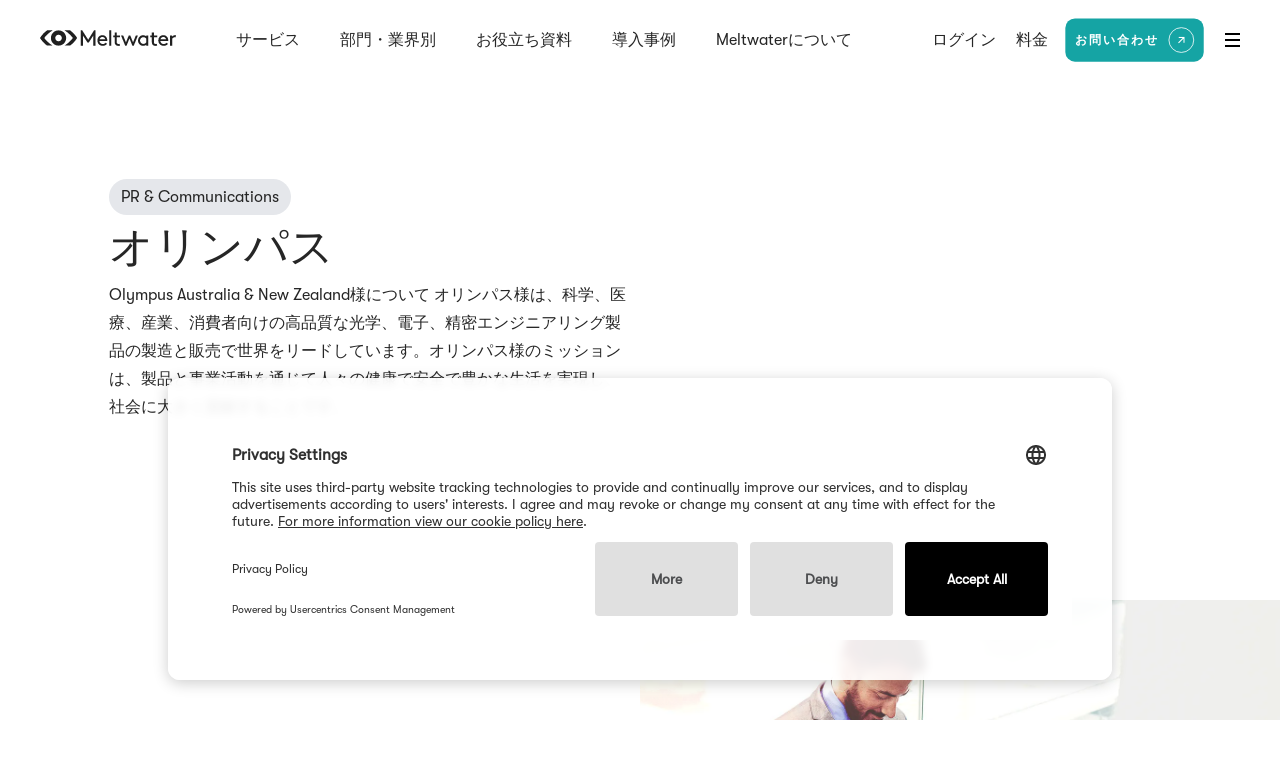

--- FILE ---
content_type: text/html; charset=utf-8
request_url: https://www.meltwater.com/jp/customer-stories/olympus
body_size: 22190
content:
<!DOCTYPE html><html lang="ja"><head><meta charSet="utf-8"/><script id="gtm-production" async="">
            (function(w,d,s,l,i){w[l]=w[l]||[];w[l].push({'gtm.start':
            new Date().getTime(),event:'gtm.js'});var f=d.getElementsByTagName(s)[0],
            j=d.createElement(s),dl=l!='dataLayer'?'&l='+l:'';j.async=true;j.src=
            'https://www.googletagmanager.com/gtm.js?id='+i+dl;f.parentNode.insertBefore(j,f);
            })(window,document,'script','dataLayer','GTM-KGGJTMT');
          </script><meta name="viewport" content="width=device-width, initial-scale=1"/><link rel="apple-touch-icon" sizes="180x180" href="/apple-touch-icon.png?v=Nmb79JPw70"/><link rel="icon" type="image/png" sizes="32x32" href="/favicon-32x32.png?v=Nmb79JPw70"/><link rel="icon" type="image/png" sizes="16x16" href="/favicon-16x16.png?v=Nmb79JPw70"/><link rel="manifest" href="/site.webmanifest?v=Nmb79JPw70"/><link rel="mask-icon" href="/safari-pinned-tab.svg?v=Nmb79JPw70" color="#28bbbb"/><link rel="shortcut icon" href="/favicon.ico?v=Nmb79JPw70"/><meta name="msapplication-TileColor" content="#28bbbb"/><meta name="theme-color" content="#ffffff"/><meta name="apple-mobile-web-app-capable" content="yes"/><meta name="apple-mobile-web-app-status-bar-style" content="black"/><script type="application/ld+json">{
  "@context": "https://schema.org",
  "@type": "Article",
  "mainEntityOfPage": {
    "@type": "WebPage",
    "@id": "https://www.meltwater.com/jp/customer-stories/olympus"
  },
  "image": [
    "https://images.prismic.io/meltwater-site/9be6e443-66d6-4055-a19a-04571f8bd1a1_%5BJP%5D+2020+Olympus+Case+Study+-+Customer-Story-Image_Logo-530x310.png?auto=compress,format&rect=0,23,530,265&w=1200&h=600"
  ],
  "headline": "Meltwater|お客様事例|リアルタイムモニタリング",
  "publisher": {
    "@type": "Organization",
    "name": "Meltwater",
    "logo": {
      "@type": "ImageObject",
      "url": "https://www.meltwater.com/static/images/logo.png",
      "width": 300,
      "height": 60
    }
  },
  "author": {
    "@type": "Organization",
    "name": "Meltwater",
    "logo": {
      "@type": "ImageObject",
      "url": "https://www.meltwater.com/static/images/logo.png",
      "width": 300,
      "height": 60
    }
  },
  "datePublished": "2020-05-20T00:00:00.000Z",
  "dateModified": "2023-11-13T00:00:00.000Z",
  "description": "オリンパスの成功事例。モバイルアプリの機能向上により、リアルタイムのメディアモニタリングサービスがいつでもどこでも利用可能に。"
}</script><title>Meltwater|お客様事例|リアルタイムモニタリング</title><meta name="google" content="notranslate"/><link rel="canonical" href="https://www.meltwater.com/jp/customer-stories/olympus"/><meta property="og:title" content="Meltwater|お客様事例|リアルタイムモニタリング"/><meta property="og:type" content="article"/><meta property="og:site_name" content="Meltwater"/><meta property="og:url" content="https://www.meltwater.com/jp/customer-stories/olympus"/><meta property="og:image" name="image" content="https://images.prismic.io/meltwater-site/9be6e443-66d6-4055-a19a-04571f8bd1a1_%5BJP%5D+2020+Olympus+Case+Study+-+Customer-Story-Image_Logo-530x310.png?auto=compress,format&amp;rect=0,23,530,265&amp;w=1200&amp;h=600"/><meta name="twitter:title" content="Meltwater|お客様事例|リアルタイムモニタリング"/><meta name="twitter:card" content="summary_large_image"/><meta name="twitter:site" content="@Meltwater"/><meta name="twitter:image" content="https://images.prismic.io/meltwater-site/9be6e443-66d6-4055-a19a-04571f8bd1a1_%5BJP%5D+2020+Olympus+Case+Study+-+Customer-Story-Image_Logo-530x310.png?q=90&amp;rect=0,23,530,265&amp;&amp;w=1200&amp;dpr=1"/><meta name="facebook-domain-verification" content="2ckmkfmluqavcjmxm5yi5n8unj8byf"/><meta name="color-scheme" content="only light"/><meta name="description" content="オリンパスの成功事例。モバイルアプリの機能向上により、リアルタイムのメディアモニタリングサービスがいつでもどこでも利用可能に。"/><meta property="og:description" content="オリンパスの成功事例。モバイルアプリの機能向上により、リアルタイムのメディアモニタリングサービスがいつでもどこでも利用可能に。"/><meta name="twitter:description" content="オリンパスの成功事例。モバイルアプリの機能向上により、リアルタイムのメディアモニタリングサービスがいつでもどこでも利用可能に。"/><meta property="og:updated_time" content="2023-11-13T00:00:00.000Z"/><link rel="alternate" href="https://www.meltwater.com/jp/customer-stories/olympus" hrefLang="ja"/><link rel="alternate" href="https://www.meltwater.com/jp/customer-stories/olympus" hrefLang="x-default"/><meta property="og:locale" content="ja_ks"/><meta property="og:locale" content="ja_jp"/><meta property="article:publisher" content="https://www.facebook.com/MeltwaterGroup/"/><meta property="article:published_time" content="2020-05-20T00:00:00.000Z"/><meta property="article:modified_time" content="2023-11-13T00:00:00.000Z"/><meta property="article:section" content="お客様事例"/><meta property="article:tag" content="Manufacturing"/><meta property="article:tag" content="PR &amp; Communications"/><script type="application/ld+json">{
  "@context": "https://schema.org",
  "@type": "BreadcrumbList",
  "itemListElement": [
    {
      "@type": "ListItem",
      "position": 1,
      "name": "Meltwaterホームページ",
      "item": "https://www.meltwater.com/jp"
    },
    {
      "@type": "ListItem",
      "position": 2,
      "name": "お客様事例",
      "item": "https://www.meltwater.com/jp/customer-stories"
    },
    {
      "@type": "ListItem",
      "position": 3,
      "name": "Olympus"
    }
  ]
}</script><link rel="preload" as="image" imageSrcSet="/_next/image?url=%2Fstatic%2Fimages%2Fblack-logo.svg&amp;w=256&amp;q=75 1x, /_next/image?url=%2Fstatic%2Fimages%2Fblack-logo.svg&amp;w=384&amp;q=75 2x"/><link rel="preload" as="image" imageSrcSet="https://images.prismic.io/meltwater-site/8bc99d19-0645-4179-9e65-2d0b9a2088e8_%5BJP%5D+2020+Olympus+Case+Study+-+Customer-Story-Image_Hero-1920x1280.png?auto=compress%2Cformat&amp;rect=0%2C0%2C1920%2C1280&amp;w=640&amp;fit=max 640w, https://images.prismic.io/meltwater-site/8bc99d19-0645-4179-9e65-2d0b9a2088e8_%5BJP%5D+2020+Olympus+Case+Study+-+Customer-Story-Image_Hero-1920x1280.png?auto=compress%2Cformat&amp;rect=0%2C0%2C1920%2C1280&amp;w=750&amp;fit=max 750w, https://images.prismic.io/meltwater-site/8bc99d19-0645-4179-9e65-2d0b9a2088e8_%5BJP%5D+2020+Olympus+Case+Study+-+Customer-Story-Image_Hero-1920x1280.png?auto=compress%2Cformat&amp;rect=0%2C0%2C1920%2C1280&amp;w=828&amp;fit=max 828w, https://images.prismic.io/meltwater-site/8bc99d19-0645-4179-9e65-2d0b9a2088e8_%5BJP%5D+2020+Olympus+Case+Study+-+Customer-Story-Image_Hero-1920x1280.png?auto=compress%2Cformat&amp;rect=0%2C0%2C1920%2C1280&amp;w=1080&amp;fit=max 1080w, https://images.prismic.io/meltwater-site/8bc99d19-0645-4179-9e65-2d0b9a2088e8_%5BJP%5D+2020+Olympus+Case+Study+-+Customer-Story-Image_Hero-1920x1280.png?auto=compress%2Cformat&amp;rect=0%2C0%2C1920%2C1280&amp;w=1200&amp;fit=max 1200w, https://images.prismic.io/meltwater-site/8bc99d19-0645-4179-9e65-2d0b9a2088e8_%5BJP%5D+2020+Olympus+Case+Study+-+Customer-Story-Image_Hero-1920x1280.png?auto=compress%2Cformat&amp;rect=0%2C0%2C1920%2C1280&amp;w=1920&amp;fit=max 1920w" imageSizes="100vw" fetchpriority="high"/><meta name="next-head-count" content="45"/><link rel="preconnect" href="https://learn.meltwater.com"/><link rel="dns-prefetch" href="https://learn.meltwater.com"/><link rel="preload" href="/static/fonts/gt-walsheim-pro-light-oblique.woff2" crossorigin="anonymous" as="font" type="font/woff2"/><link rel="preload" href="/static/fonts/gt-walsheim-pro-light.woff2" crossorigin="anonymous" as="font" type="font/woff2"/><link rel="preload" href="/static/fonts/gt-walsheim-pro-medium-oblique.woff2" crossorigin="anonymous" as="font" type="font/woff2"/><link rel="preload" href="/static/fonts/gt-walsheim-pro-medium.woff2" crossorigin="anonymous" as="font" type="font/woff2"/><link rel="preload" href="/static/fonts/gt-walsheim-pro-regular-oblique.woff2" crossorigin="anonymous" as="font" type="font/woff2"/><link rel="preload" href="/static/fonts/gt-walsheim-pro-regular.woff2" crossorigin="anonymous" as="font" type="font/woff2"/><link rel="preconnect" href="https://learn.meltwater.com/js/forms2/css/forms2.css" as="style" type="text/css"/><link rel="preconnect" href="https://learn.meltwater.com/js/forms2/css/forms2-theme-simple.css" as="style" type="text/css"/><link rel="preload" href="/_next/static/css/c7a1b824e3337270.css" as="style" crossorigin="anonymous"/><link rel="stylesheet" href="/_next/static/css/c7a1b824e3337270.css" crossorigin="anonymous" data-n-g=""/><link rel="preload" href="/_next/static/css/e1440817805372e6.css" as="style" crossorigin="anonymous"/><link rel="stylesheet" href="/_next/static/css/e1440817805372e6.css" crossorigin="anonymous" data-n-p=""/><link rel="preload" href="/_next/static/css/51f4628cb2964bb7.css" as="style" crossorigin="anonymous"/><link rel="stylesheet" href="/_next/static/css/51f4628cb2964bb7.css" crossorigin="anonymous" data-n-p=""/><link rel="preload" href="/_next/static/css/562af37347fac83c.css" as="style" crossorigin="anonymous"/><link rel="stylesheet" href="/_next/static/css/562af37347fac83c.css" crossorigin="anonymous" data-n-p=""/><link rel="preload" href="/_next/static/css/bfea0436dc28e64a.css" as="style" crossorigin="anonymous"/><link rel="stylesheet" href="/_next/static/css/bfea0436dc28e64a.css" crossorigin="anonymous"/><link rel="preload" href="/_next/static/css/1fbb292930a8966f.css" as="style" crossorigin="anonymous"/><link rel="stylesheet" href="/_next/static/css/1fbb292930a8966f.css" crossorigin="anonymous"/><noscript data-n-css=""></noscript><script defer="" crossorigin="anonymous" nomodule="" src="/_next/static/chunks/polyfills-c67a75d1b6f99dc8.js"></script><script defer="" src="/_next/static/chunks/6092-f326dbba90feee30.js" crossorigin="anonymous"></script><script defer="" src="/_next/static/chunks/4947.d05f464dc38d1512.js" crossorigin="anonymous"></script><script defer="" src="/_next/static/chunks/5149.3659235401f81cb6.js" crossorigin="anonymous"></script><script defer="" src="/_next/static/chunks/2141-fd0d8cdbfe4173a9.js" crossorigin="anonymous"></script><script defer="" src="/_next/static/chunks/2627.e894f5d1a01698aa.js" crossorigin="anonymous"></script><script src="/_next/static/chunks/webpack-6a723349cdbeab55.js" defer="" crossorigin="anonymous"></script><script src="/_next/static/chunks/framework-6f23e50563cbf0f9.js" defer="" crossorigin="anonymous"></script><script src="/_next/static/chunks/main-e169cb8fd0f2b933.js" defer="" crossorigin="anonymous"></script><script src="/_next/static/chunks/pages/_app-c830437ef5bc5a44.js" defer="" crossorigin="anonymous"></script><script src="/_next/static/chunks/05d954cf-78629264aabe76ae.js" defer="" crossorigin="anonymous"></script><script src="/_next/static/chunks/ea88be26-07cc7649022b165c.js" defer="" crossorigin="anonymous"></script><script src="/_next/static/chunks/314-dc737bc5f1fa2d53.js" defer="" crossorigin="anonymous"></script><script src="/_next/static/chunks/5935-070f13e4b90fc684.js" defer="" crossorigin="anonymous"></script><script src="/_next/static/chunks/6273-868e5c25ac911919.js" defer="" crossorigin="anonymous"></script><script src="/_next/static/chunks/6776-b8b170036f4cb6f3.js" defer="" crossorigin="anonymous"></script><script src="/_next/static/chunks/8107-e3d2f01235e96265.js" defer="" crossorigin="anonymous"></script><script src="/_next/static/chunks/6682-959c4517304c693a.js" defer="" crossorigin="anonymous"></script><script src="/_next/static/chunks/5675-6c745a3721fa38b4.js" defer="" crossorigin="anonymous"></script><script src="/_next/static/chunks/3785-4f3f95e8ff3cf73d.js" defer="" crossorigin="anonymous"></script><script src="/_next/static/chunks/5363-e82454e8837d72f8.js" defer="" crossorigin="anonymous"></script><script src="/_next/static/chunks/7694-d321ef4558d25c70.js" defer="" crossorigin="anonymous"></script><script src="/_next/static/chunks/3319-34d35718ad3c00af.js" defer="" crossorigin="anonymous"></script><script src="/_next/static/chunks/81-cf80cad273903d85.js" defer="" crossorigin="anonymous"></script><script src="/_next/static/chunks/2073-9862a7dbb73e4d4f.js" defer="" crossorigin="anonymous"></script><script src="/_next/static/chunks/3962-95eec27789e6d68b.js" defer="" crossorigin="anonymous"></script><script src="/_next/static/chunks/6787-9ec373a70ce81e19.js" defer="" crossorigin="anonymous"></script><script src="/_next/static/chunks/2334-0ae9e43e580cf6d9.js" defer="" crossorigin="anonymous"></script><script src="/_next/static/chunks/pages/customer-stories/%5Buid%5D-e7510980c42baea5.js" defer="" crossorigin="anonymous"></script><script src="/_next/static/lNiEX_FuZYnnkx2tMrsVo/_buildManifest.js" defer="" crossorigin="anonymous"></script><script src="/_next/static/lNiEX_FuZYnnkx2tMrsVo/_ssgManifest.js" defer="" crossorigin="anonymous"></script><style id="__jsx-15d43126dd866d05">.results-list.jsx-15d43126dd866d05{scrollbar-color:rgba(80,80,80,.25)transparent}</style><style id="__jsx-587716141">.grid-col.jsx-587716141{display:block;grid-column-start:5;grid-column-end:14;-ms-grid-column-span:9;-ms-grid-column:5}@media only screen and (max-width:1200px){.grid-col.jsx-587716141{display:block;grid-column-start:5;grid-column-end:14;-ms-grid-column-span:9;-ms-grid-column:5}}@media only screen and (max-width:960px){.grid-col.jsx-587716141{display:block;grid-column-start:5;grid-column-end:14;-ms-grid-column-span:9;-ms-grid-column:5}}@media only screen and (max-width:860px){.grid-col.jsx-587716141{display:block;grid-column-start:3;grid-column-end:22;-ms-grid-column-span:19;-ms-grid-column:3}}</style><style id="__jsx-3741164351">h3.jsx-3741164351{margin-bottom:1rem;margin-top:1rem;color:#202020}h3.jsx-3741164351:first-child{margin-top:0}@media only screen and (max-width:600px){h3.jsx-3741164351{margin-bottom:2rem}}</style><style id="__jsx-2801920803">p.jsx-2801920803{margin-bottom:1rem}p.jsx-2801920803:last-child{margin-bottom:0}@media only screen and (max-width:600px){p.jsx-2801920803{margin-bottom:2rem}}</style><style id="__jsx-1959925204">.grid-col.jsx-1959925204{display:block;grid-column-start:17;grid-column-end:40;-ms-grid-column-span:23;-ms-grid-column:17}@media only screen and (max-width:1200px){.grid-col.jsx-1959925204{display:block;grid-column-start:17;grid-column-end:40;-ms-grid-column-span:23;-ms-grid-column:17}}@media only screen and (max-width:960px){.grid-col.jsx-1959925204{display:block;grid-column-start:17;grid-column-end:40;-ms-grid-column-span:23;-ms-grid-column:17}}@media only screen and (max-width:860px){.grid-col.jsx-1959925204{display:block;grid-column-start:3;grid-column-end:22;-ms-grid-column-span:19;-ms-grid-column:3}}</style><style id="__jsx-841589390">.grid-row.jsx-841589390{display:grid;display:-ms-grid;grid-template-columns:minmax(0,1fr)repeat(23,24px minmax(0,1fr));-ms-grid-columns:1fr (24px 1fr)[23]}@media only screen and (max-width:860px){.grid-row.jsx-841589390{grid-template-columns:1fr repeat(11,12px 1fr)}}</style><style id="__jsx-a8b6ed0956c31b16">img.lazy-image.absolute{position:absolute}</style><style id="__jsx-414683833">.lazy-image.shadow{-webkit-box-shadow:0 2px 14px 0 rgba(0,0,0,.2);-moz-box-shadow:0 2px 14px 0 rgba(0,0,0,.2);box-shadow:0 2px 14px 0 rgba(0,0,0,.2)}.lazy-image.circle{-webkit-border-radius:50%;-moz-border-radius:50%;border-radius:50%;border:2px solid #ff6221}</style><style id="__jsx-92425c5642ff2fac">.image-container.jsx-92425c5642ff2fac{margin-top:3rem}</style><style id="__jsx-992917536">.inner-container.jsx-992917536{padding:0;background-color:transparent}@media only screen and (max-width:860px){.left-title.jsx-992917536{margin-bottom:3rem}}</style><style id="__jsx-2635915441">.grid-col.jsx-2635915441{display:block;grid-column-start:5;grid-column-end:10;-ms-grid-column-span:5;-ms-grid-column:5}@media only screen and (max-width:1200px){.grid-col.jsx-2635915441{display:block;grid-column-start:5;grid-column-end:10;-ms-grid-column-span:5;-ms-grid-column:5}}@media only screen and (max-width:960px){.grid-col.jsx-2635915441{display:none;grid-column-start:0;grid-column-end:0;-ms-grid-column-span:0;-ms-grid-column:0}}@media only screen and (max-width:600px){.grid-col.jsx-2635915441{display:none;grid-column-start:0;grid-column-end:0;-ms-grid-column-span:0;-ms-grid-column:0}}</style><style id="__jsx-1471265968">p.jsx-1471265968{margin-top:1.5rem;color: white;
            text-shadow: 0px 0px 5px rgba(0,0,0,.2);
          }</style><style id="__jsx-3470368605">.grid-col.jsx-3470368605{display:block;grid-column-start:5;grid-column-end:32;-ms-grid-column-span:27;-ms-grid-column:5}@media only screen and (max-width:1200px){.grid-col.jsx-3470368605{display:block;grid-column-start:5;grid-column-end:32;-ms-grid-column-span:27;-ms-grid-column:5}}@media only screen and (max-width:960px){.grid-col.jsx-3470368605{display:block;grid-column-start:5;grid-column-end:32;-ms-grid-column-span:27;-ms-grid-column:5}}@media only screen and (max-width:600px){.grid-col.jsx-3470368605{display:block;grid-column-start:3;grid-column-end:22;-ms-grid-column-span:19;-ms-grid-column:3}}</style><style id="__jsx-2227480582">.grid-row.jsx-2227480582{display:grid;display:-ms-grid;grid-template-columns:minmax(0,1fr)repeat(17,24px minmax(0,1fr));-ms-grid-columns:1fr (24px 1fr)[17]}@media only screen and (max-width:600px){.grid-row.jsx-2227480582{grid-template-columns:1fr repeat(11,12px 1fr)}}</style><style id="__jsx-2174070103">.grid-col.jsx-2174070103{display:block;grid-column-start:9;grid-column-end:48;-ms-grid-column-span:39;-ms-grid-column:9}@media only screen and (max-width:1200px){.grid-col.jsx-2174070103{display:block;grid-column-start:9;grid-column-end:48;-ms-grid-column-span:39;-ms-grid-column:9}}@media only screen and (max-width:960px){.grid-col.jsx-2174070103{display:block;grid-column-start:1;grid-column-end:47;-ms-grid-column-span:46;-ms-grid-column:1}}@media only screen and (max-width:600px){.grid-col.jsx-2174070103{display:block;grid-column-start:1;grid-column-end:24;-ms-grid-column-span:23;-ms-grid-column:1}}</style><style id="__jsx-1046725958">.grid-row.jsx-1046725958{display:grid;display:-ms-grid;grid-template-columns:minmax(0,1fr)repeat(21,24px minmax(0,1fr));-ms-grid-columns:1fr (24px 1fr)[21]}@media only screen and (max-width:600px){.grid-row.jsx-1046725958{grid-template-columns:1fr repeat(11,12px 1fr)}}</style><style id="__jsx-3048109017">.grid-col.jsx-3048109017{display:block;grid-column-start:1;grid-column-end:44;-ms-grid-column-span:43;-ms-grid-column:1}@media only screen and (max-width:1200px){.grid-col.jsx-3048109017{display:block;grid-column-start:1;grid-column-end:44;-ms-grid-column-span:43;-ms-grid-column:1}}@media only screen and (max-width:960px){.grid-col.jsx-3048109017{display:block;grid-column-start:1;grid-column-end:48;-ms-grid-column-span:47;-ms-grid-column:1}}@media only screen and (max-width:600px){.grid-col.jsx-3048109017{display:block;grid-column-start:1;grid-column-end:24;-ms-grid-column-span:23;-ms-grid-column:1}}</style><style id="__jsx-1459821894">.grid-row.jsx-1459821894{display:grid;display:-ms-grid;grid-template-columns:minmax(0,1fr)repeat(23,24px minmax(0,1fr));-ms-grid-columns:1fr (24px 1fr)[23]}@media only screen and (max-width:600px){.grid-row.jsx-1459821894{grid-template-columns:1fr repeat(11,12px 1fr)}}</style><style id="__jsx-2120902853">.grid-container.jsx-2120902853{position:relative}.img-container.jsx-2120902853{position:absolute;top:100px;width:100%}.img-container.jsx-2120902853>img.jsx-2120902853{width:100%}.inner-container.jsx-2120902853{--rotate:10deg;background:#ff6221;-webkit-border-radius:9999px;-moz-border-radius:9999px;border-radius:9999px;padding:6rem 0;min-height:26vw;display:-webkit-box;display:-webkit-flex;display:-moz-box;display:-ms-flexbox;display:flex;-webkit-box-align:center;-webkit-align-items:center;-moz-box-align:center;-ms-flex-align:center;align-items:center;-webkit-transform:rotate(var(--rotate));-moz-transform:rotate(var(--rotate));-ms-transform:rotate(var(--rotate));-o-transform:rotate(var(--rotate));transform:rotate(var(--rotate))}.inner-container.jsx-2120902853>*{-webkit-transform:rotate(-webkit-calc(-1*var(--rotate)));-moz-transform:rotate(-moz-calc(-1*var(--rotate)));-ms-transform:rotate(calc(-1*var(--rotate)));-o-transform:rotate(calc(-1*var(--rotate)));transform:rotate(-webkit-calc(-1*var(--rotate)));transform:rotate(-moz-calc(-1*var(--rotate)));transform:rotate(calc(-1*var(--rotate)))}.quote-text.jsx-2120902853{position:relative;color: white;
          text-shadow: 0px 0px 5px rgba(0,0,0,.5);
        }.quotation.jsx-2120902853{position:relative;color: white;
          text-shadow: 0px 0px 5px rgba(0,0,0,.5);
        }.quotation.jsx-2120902853::before{position:absolute;top:.15em;left:-.37em;content:"“";color:#eee;text-shadow: 0px 0px 10px rgba(0,0,0,.5);
          font-size: 300px;opacity:.1;-webkit-transition:.3s ease all;-moz-transition:.3s ease all;-o-transition:.3s ease all;transition:.3s ease all}.quotation.jsx-2120902853::after{position:absolute;bottom:-.27em;right:-.37em;-webkit-transform:translate(0,100%);-moz-transform:translate(0,100%);-ms-transform:translate(0,100%);-o-transform:translate(0,100%);transform:translate(0,100%);content:"”";color:#eee;text-shadow: 0px 0px 10px rgba(0,0,0,.5);
          font-size: 300px;opacity:.1;-webkit-transition:.3s ease all;-moz-transition:.3s ease all;-o-transition:.3s ease all;transition:.3s ease all}@media only screen and (max-width:960px){.quote-text.jsx-2120902853::before{font-size:200px}.quote-text.jsx-2120902853::after{font-size:200px}}@media only screen and (max-width:600px){.quote-text.jsx-2120902853::before{font-size:120px}.quote-text.jsx-2120902853::after{font-size:120px;bottom:-.15em}}@media only screen and (min-width:1920px){.inner-container.jsx-2120902853{min-height:500px}}</style><style id="__jsx-2173696667">.customer-story-page{--sidebargridend:32;--gridend:44;--gridendsmall:23}.customer-story-page .text_with_title__global .grid-row{grid-row-gap:1em}.customer-story-page .text_with_title__global .grid-col{grid-column-start:5;grid-column-end:var(--sidebargridend)}.customer-story-page .text_block__global .grid-row{grid-row-gap:1em}.customer-story-page .text_block__global .grid-col{grid-column-start:5;grid-column-end:var(--sidebargridend)}.customer-story-page .simple_rich_text__global .grid-col{grid-column-end:var(--sidebargridend)}.customer-story-page .summary__global .grid-row{grid-row-gap:1em}.customer-story-page .summary__global .grid-col{grid-column-start:5;grid-column-end:var(--sidebargridend)}@media(min-width:768px){.customer-story-page .simple_quote__global .max-width-container>.grid-row>.grid-col{grid-column-end:var(--sidebargridend)}main.customer-story-page .results+div{margin-top:-webkit-calc(-1 * var(--barheight) + 8rem);margin-top:-moz-calc(-1 * var(--barheight) + 8rem);margin-top:calc(-1 * var(--barheight) + 8rem)}}@media(max-width:860px){.customer-story-page .text_with_title__global .grid-col{grid-column-start:2;grid-column-end:var(--gridendsmall)}}</style><style id="__jsx-1057899882">html,body{margin:0;padding:0;font-family:"GT Walsheim Pro",sans-serif}html.smoothscroll{scroll-behavior:smooth}h1,h2,h3,h4,h5,h6,p,a,span{margin:0}div{-webkit-box-sizing:border-box;-moz-box-sizing:border-box;box-sizing:border-box}button{background:none;border:0;cursor:pointer;padding:0;font-family:"GT Walsheim Pro",sans-serif;outline:none;margin:0}input{-webkit-border-radius:0;-moz-border-radius:0;border-radius:0}ol,ul{margin:0;-webkit-padding-start:26px;-moz-padding-start:26px;padding-inline-start:26px}strong{font-weight:500}html{font-size:16px}body{color:#202020;-webkit-font-smoothing:antialiased;-moz-osx-font-smoothing:grayscale}h1{font-size:56px;line-height:67px;font-weight:200}h2{font-size:30px;line-height:42px;font-weight:200}h3{font-size:24px;line-height:34px;font-weight:200}p{font-size:18px;line-height:31px;font-weight:200}h4{font-size:14px;line-height:21px;font-weight:400}.x-large{font-size:56px;line-height:67px;font-weight:200}.large{font-size:30px;line-height:42px;font-weight:200}.medium-large{font-size:24px;line-height:34px;font-weight:200}.medium{font-size:18px;line-height:31px;font-weight:200}.small{font-size:14px;line-height:21px;font-weight:400}.light-weight{font-weight:200}.regular-weight{font-weight:400}.medium-weight{font-weight:500}.rich-text-item{margin-bottom:32px;list-style:revert}.pre>ul{margin-top:0;margin-bottom:1rem;-webkit-padding-start:26px;-moz-padding-start:26px;padding-inline-start:26px}.pre li{margin:1rem 0;font-weight:200}table{width:100%}table th{text-transform:uppercase;text-align:left;font-weight:200;font-size:14px;padding:8px 4px;border-bottom:1px solid #949494;word-break:break-word}table td{padding:4px;font-size:14px;font-weight:200;word-break:break-word}table td,table th{min-width:50px}.pre{margin-top:16px;margin-bottom:24px;overflow-x:auto}.rich-text-item:last-child{margin-bottom:0}.rich-text-heading{margin-bottom:16px}.rich-text-heading:last-child{margin-bottom:0}.max-width-container{width:100%;max-width:1920px;margin-left:auto;margin-right:auto}.simple-page .content table{border-collapse:collapse;border:1px solid rgb(204,204,204)}.simple-page .content table tr:first-child td{font-weight:500}.simple-page .content table td{border:1px solid rgb(204,204,204);font-size:16px;padding:5px}.customer-story-page .h2-jp,.customer-story-page .h3-jp,.customer-story-page .h4-jp{font-weight:bold}@media only screen and (max-width:960px){html{font-size:12px}h1{font-size:44px;line-height:48px}.x-large{font-size:44px;line-height:48px}table td,table th{min-width:100px}}@media only screen and (max-width:600px){html{font-size:10px}h1{font-size:34px;line-height:41px;word-break:break-word;hyphens:auto;word-wrap:break-word;overflow-wrap:break-word;max-width:100%;width:100%;-webkit-hyphens:auto;-ms-hyphens:auto;-moz-hyphens:auto}h2{font-size:24px;line-height:34px}p{font-size:16px;line-height:24px}.x-large{font-size:34px;line-height:41px}.large{font-size:24px;line-height:34px}.medium{font-size:16px;line-height:24px}}</style></head><body><noscript><iframe src="https://www.googletagmanager.com/ns.html?id=GTM-KGGJTMT" title="GTM No Script" height="0" width="0" style="display:none;visibility:hidden"></iframe></noscript><div id="__next"><div class="flex flex-col min-h-[100vh] LayoutMain_app__O_fcx __app__ customer_story"><header class="w-full fixed z-10 fixed HeaderMain_header__XdwUX"><a href="#main" class="HeaderMain_skip__l3_S4">コンテンツへスキップ</a><div class="flex items-center HeaderMain_headerInner__XxMTq"><a class="LogoLink_logoLink__BfvkZ __logolink__" href="/jp"><span style="box-sizing:border-box;display:inline-block;overflow:hidden;width:155px;height:18px;background:none;opacity:1;border:0;margin:0;padding:0;position:relative"><img alt="logo" srcSet="/_next/image?url=%2Fstatic%2Fimages%2Fblack-logo.svg&amp;w=256&amp;q=75 1x, /_next/image?url=%2Fstatic%2Fimages%2Fblack-logo.svg&amp;w=384&amp;q=75 2x" src="/_next/image?url=%2Fstatic%2Fimages%2Fblack-logo.svg&amp;w=384&amp;q=75" decoding="async" data-nimg="fixed" style="position:absolute;top:0;left:0;bottom:0;right:0;box-sizing:border-box;padding:0;border:none;margin:auto;display:block;width:0;height:0;min-width:100%;max-width:100%;min-height:100%;max-height:100%"/></span></a><nav aria-label="nav-1" class="h-full CenterNav_centerNav__9uQyX mx-auto"><ul class="list-none flex p-0 h-full"><li class="__level1__"><span>サービス</span></li><li class="__level1__"><span>部門・業界別</span></li><li class="__level1__"><span>お役立ち資料</span></li><li class="__level1__"><a href="/jp/customer-stories">導入事例</a></li><li class="__level1__"><span>Meltwaterについて</span></li></ul></nav><nav aria-label="nav-2" class="h-full RightNav_rightNav__aopQh"><ul class="list-none flex p-0 h-full RightNav_ul___iGlt"><li class="__level1__ __login__ RightNav_rnItem__Nh_iW"><a href="/jp/login">ログイン</a></li><li class="__level1__ RightNav_rnItem__Nh_iW"><a href="/jp/pricing">料金</a></li><li class="__level1__ __demo__ RightNav_rnItem__Nh_iW"><a class="header-nav-request-demo  !px-3 !py-0.5 !ml-0 !-mr-4 scale-[.8] CtaLink_teal__fN6kr" href="/jp/request-demo"><span class="CtaLink_tealText__NlKPI">お問い合わせ</span><span class="CtaLink_circle__Y6eXx"><svg width="10" height="9" viewBox="0 0 10 9" fill="none" xmlns="http://www.w3.org/2000/svg"><path d="M7.66895 2.276L1.93095 8.014L0.988281 7.07133L6.72561 1.33333H1.66895V0H9.00228V7.33333H7.66895V2.276Z"></path></svg></span></a></li><li class="relative"><div role="button" aria-label="nav-toggle" tabindex="0" class="cursor-pointer flex flex-col justify-between MenuBars_menuBars__UPClu __menubars__ RightNav_menuBars__I1pYY"><div class="w-full MenuBars_bar__kHufW MenuBars_bar1__FxDcZ"></div><div class="w-full MenuBars_bar__kHufW MenuBars_bar2__JIgYk"></div><div class="w-full MenuBars_bar__kHufW MenuBars_bar3__3i6kt"></div></div></li></ul></nav></div></header><main id="main" class="flex-1 customer-story-page"><div class="hero  platform__global relative"><div class="content  relative"><div class="left  relative h-[60vh] md:h-[80vh] min-h-[400px] md:min-h-[600px] flex items-center duration-300"><div class="max-grid py-30 md:py-60 duration-300"><div class="row  col-start-2 md:col-start-5 col-end-[23] md:col-end-[24] flex flex-col gap-2 items-start"><div class="tag  rounded-full bg-gray-200 px-3 py-1.5 inline animate-fade-appear animate-delay-[0.6s]">PR &amp; Communications</div><h1 class="title  leading-normal font-normal text-[44px] animate-fade-appear animate-delay-[0s]">オリンパス</h1><div class="description  leading-7 animate-fade-appear animate-delay-[0.15s]">Olympus Australia &amp; New Zealand様について

オリンパス様は、科学、医療、産業、消費者向けの高品質な光学、電子、精密エンジニアリング製品の製造と販売で世界をリードしています。オリンパス様のミッションは、製品と事業活動を通じて人々の健康で安全で豊かな生活を実現し、社会に大きく貢献することです。</div></div></div></div><div class="background  absolute inset-0 w-full h-full flex items-stretch overflow-hidden -z-10"><div class="left  flex-1 bg-white hidden md:block "></div><div class="right  flex-1 relative blur md:blur-none opacity-35 md:opacity-100 scale-105 md:scale-100 duration-300"><div class="absolute w-full h-full animate-fade-appear animate-delay-[0.3s]"><img alt="" fetchpriority="high" loading="eager" decoding="async" data-nimg="fill" style="position:absolute;height:100%;width:100%;left:0;top:0;right:0;bottom:0;object-fit:cover;color:transparent" sizes="100vw" srcSet="https://images.prismic.io/meltwater-site/8bc99d19-0645-4179-9e65-2d0b9a2088e8_%5BJP%5D+2020+Olympus+Case+Study+-+Customer-Story-Image_Hero-1920x1280.png?auto=compress%2Cformat&amp;rect=0%2C0%2C1920%2C1280&amp;w=640&amp;fit=max 640w, https://images.prismic.io/meltwater-site/8bc99d19-0645-4179-9e65-2d0b9a2088e8_%5BJP%5D+2020+Olympus+Case+Study+-+Customer-Story-Image_Hero-1920x1280.png?auto=compress%2Cformat&amp;rect=0%2C0%2C1920%2C1280&amp;w=750&amp;fit=max 750w, https://images.prismic.io/meltwater-site/8bc99d19-0645-4179-9e65-2d0b9a2088e8_%5BJP%5D+2020+Olympus+Case+Study+-+Customer-Story-Image_Hero-1920x1280.png?auto=compress%2Cformat&amp;rect=0%2C0%2C1920%2C1280&amp;w=828&amp;fit=max 828w, https://images.prismic.io/meltwater-site/8bc99d19-0645-4179-9e65-2d0b9a2088e8_%5BJP%5D+2020+Olympus+Case+Study+-+Customer-Story-Image_Hero-1920x1280.png?auto=compress%2Cformat&amp;rect=0%2C0%2C1920%2C1280&amp;w=1080&amp;fit=max 1080w, https://images.prismic.io/meltwater-site/8bc99d19-0645-4179-9e65-2d0b9a2088e8_%5BJP%5D+2020+Olympus+Case+Study+-+Customer-Story-Image_Hero-1920x1280.png?auto=compress%2Cformat&amp;rect=0%2C0%2C1920%2C1280&amp;w=1200&amp;fit=max 1200w, https://images.prismic.io/meltwater-site/8bc99d19-0645-4179-9e65-2d0b9a2088e8_%5BJP%5D+2020+Olympus+Case+Study+-+Customer-Story-Image_Hero-1920x1280.png?auto=compress%2Cformat&amp;rect=0%2C0%2C1920%2C1280&amp;w=1920&amp;fit=max 1920w" src="https://images.prismic.io/meltwater-site/8bc99d19-0645-4179-9e65-2d0b9a2088e8_%5BJP%5D+2020+Olympus+Case+Study+-+Customer-Story-Image_Hero-1920x1280.png?auto=compress%2Cformat&amp;rect=0%2C0%2C1920%2C1280&amp;w=1920&amp;fit=max"/></div></div></div></div></div><div class="jsx-15d43126dd866d05 results  relative max-w-[1920px] ml-auto mr-auto md:sticky top-28 z-[1] mt-0 md:-mt-[8rem] md:mb-[--barheight] pb-32 pointer-events-none"><div class="jsx-15d43126dd866d05 max-grid relative md:absolute pointer-events-none"><div class="jsx-15d43126dd866d05 row  col-start-2 md:col-start-[34] col-end-[23] md:col-end-[44] pointer-events-none"><div class="jsx-15d43126dd866d05 floating  bg-white/75 backdrop-blur shadow-card rounded-[40px] p-10 flex flex-col gap-4 relative pointer-events-auto animate-fade-appear animate-delay-[0.6s] empty:hidden"></div></div></div></div><div class="textblock__global  MapSlices_sliceWrapper__cyCYd"><section data-slice-type="TextBlock" data-slice-variation="secondary"><div class="jsx-992917536 text-with-title"><div class="jsx-992917536 inner-container"><div class="max-width-container"><div class="jsx-841589390 grid-row "><div class="jsx-587716141 grid-col "><h2 class="jsx-992917536 left-title">課題</h2></div><div class="jsx-1959925204 grid-col "><h3 class="jsx-3741164351 medium-large light-weight">ビジネス戦略を伝えるOutside Insight</h3><p class="jsx-2801920803"></p><p class="jsx-2801920803">Meltwaterのメディアインテリジェンスプラットフォームを利用する以前は、Olympus Australia &amp; New Zealand様のコミュニケーションチームにとって、ローカルおよびグローバルメディアの報道だけでなく、業界のニュースやトレンドをモニターすることが課題でした。</p><p class="jsx-2801920803">オリンパス様は、3年前にMeltwaterプラットフォームの利用を開始しました。以来、チームはグローバルなカバレッジからより多くのインサイト取得やメディアをリアルタイムでモニターできたことにより、C-Suiteにハイレベルなレポートを提供し、ビジネス戦略を支援できます。</p><p class="jsx-2801920803">「Meltwater導入による効率化で、工数を削減できました。わたしたちはお客さまとオーディエンスをよりよく理解でき、最新の業界トレンドとニュースをリアルタイムで入手できています」とマイケル・ツォカリス氏は語ります。</p><p class="jsx-2801920803"></p><p class="jsx-2801920803"></p></div></div></div><div class="jsx-92425c5642ff2fac image-container"><div class="max-width-container"><div class="jsx-841589390 grid-row "><div class="jsx-1959925204 grid-col "><div class="jsx-a8b6ed0956c31b16 jsx-414683833 lazy-image  "><span style="box-sizing:border-box;display:block;overflow:hidden;width:initial;height:initial;background:none;opacity:1;border:0;margin:0;padding:0;position:relative"><span style="box-sizing:border-box;display:block;width:initial;height:initial;background:none;opacity:1;border:0;margin:0;padding:0;padding-top:56.25%"></span><img alt="" src="[data-uri]" decoding="async" data-nimg="responsive" class=" " style="position:absolute;top:0;left:0;bottom:0;right:0;box-sizing:border-box;padding:0;border:none;margin:auto;display:block;width:0;height:0;min-width:100%;max-width:100%;min-height:100%;max-height:100%"/><noscript><img alt="" loading="lazy" decoding="async" data-nimg="responsive" style="position:absolute;top:0;left:0;bottom:0;right:0;box-sizing:border-box;padding:0;border:none;margin:auto;display:block;width:0;height:0;min-width:100%;max-width:100%;min-height:100%;max-height:100%" class=" " sizes="(max-width: 420px) 384px,(max-width: 728px) 640px,(max-width: 828px) 828px,(min-width: 1200px) 1200px" srcSet="https://images.prismic.io/meltwater-site/3eb6e0ce-6c7a-4742-951f-e53c4d8154c9_%5BJP%5D+2020+Olympus+Case+Study+-+Customer-Story-Image_Challenge-image-1440x810.png?q=90&amp;rect=0,0,1440,810&amp;&amp;w=128&amp;dpr=1 128w, https://images.prismic.io/meltwater-site/3eb6e0ce-6c7a-4742-951f-e53c4d8154c9_%5BJP%5D+2020+Olympus+Case+Study+-+Customer-Story-Image_Challenge-image-1440x810.png?q=90&amp;rect=0,0,1440,810&amp;&amp;w=256&amp;dpr=1 256w, https://images.prismic.io/meltwater-site/3eb6e0ce-6c7a-4742-951f-e53c4d8154c9_%5BJP%5D+2020+Olympus+Case+Study+-+Customer-Story-Image_Challenge-image-1440x810.png?q=90&amp;rect=0,0,1440,810&amp;&amp;w=384&amp;dpr=1 384w, https://images.prismic.io/meltwater-site/3eb6e0ce-6c7a-4742-951f-e53c4d8154c9_%5BJP%5D+2020+Olympus+Case+Study+-+Customer-Story-Image_Challenge-image-1440x810.png?q=90&amp;rect=0,0,1440,810&amp;&amp;w=640&amp;dpr=1 640w, https://images.prismic.io/meltwater-site/3eb6e0ce-6c7a-4742-951f-e53c4d8154c9_%5BJP%5D+2020+Olympus+Case+Study+-+Customer-Story-Image_Challenge-image-1440x810.png?q=90&amp;rect=0,0,1440,810&amp;&amp;w=750&amp;dpr=1 750w, https://images.prismic.io/meltwater-site/3eb6e0ce-6c7a-4742-951f-e53c4d8154c9_%5BJP%5D+2020+Olympus+Case+Study+-+Customer-Story-Image_Challenge-image-1440x810.png?q=90&amp;rect=0,0,1440,810&amp;&amp;w=828&amp;dpr=1 828w, https://images.prismic.io/meltwater-site/3eb6e0ce-6c7a-4742-951f-e53c4d8154c9_%5BJP%5D+2020+Olympus+Case+Study+-+Customer-Story-Image_Challenge-image-1440x810.png?q=90&amp;rect=0,0,1440,810&amp;&amp;w=1080&amp;dpr=1 1080w, https://images.prismic.io/meltwater-site/3eb6e0ce-6c7a-4742-951f-e53c4d8154c9_%5BJP%5D+2020+Olympus+Case+Study+-+Customer-Story-Image_Challenge-image-1440x810.png?q=90&amp;rect=0,0,1440,810&amp;&amp;w=1200&amp;dpr=1 1200w, https://images.prismic.io/meltwater-site/3eb6e0ce-6c7a-4742-951f-e53c4d8154c9_%5BJP%5D+2020+Olympus+Case+Study+-+Customer-Story-Image_Challenge-image-1440x810.png?q=90&amp;rect=0,0,1440,810&amp;&amp;w=1920&amp;dpr=1 1920w" src="https://images.prismic.io/meltwater-site/3eb6e0ce-6c7a-4742-951f-e53c4d8154c9_%5BJP%5D+2020+Olympus+Case+Study+-+Customer-Story-Image_Challenge-image-1440x810.png?q=90&amp;rect=0,0,1440,810&amp;&amp;w=1920&amp;dpr=1"/></noscript></span></div></div></div></div></div></div></div></section></div><div class="simplequote__global simple_quote__global MapSlices_sliceWrapper__cyCYd"><section data-slice-type="SimpleQuote" data-slice-variation="secondary"><div class="quote"><div class="inner-container"><div class="max-width-container"><div class="jsx-1459821894 grid-row "><div class="jsx-3048109017 grid-col "><div class="jsx-1046725958 grid-row "><div class="jsx-2635915441 grid-col "><div class="jsx-2120902853 grid-container"><div class="jsx-2120902853 img-container rounded-full overflow-hidden"><div class="jsx-a8b6ed0956c31b16 jsx-414683833 lazy-image  "><span style="box-sizing:border-box;display:block;overflow:hidden;width:initial;height:initial;background:none;opacity:1;border:0;margin:0;padding:0;position:relative"><span style="box-sizing:border-box;display:block;width:initial;height:initial;background:none;opacity:1;border:0;margin:0;padding:0;padding-top:100%"></span><img alt="" src="[data-uri]" decoding="async" data-nimg="responsive" class=" " style="position:absolute;top:0;left:0;bottom:0;right:0;box-sizing:border-box;padding:0;border:none;margin:auto;display:block;width:0;height:0;min-width:100%;max-width:100%;min-height:100%;max-height:100%"/><noscript><img alt="" loading="lazy" decoding="async" data-nimg="responsive" style="position:absolute;top:0;left:0;bottom:0;right:0;box-sizing:border-box;padding:0;border:none;margin:auto;display:block;width:0;height:0;min-width:100%;max-width:100%;min-height:100%;max-height:100%" class=" " sizes="100vw" srcSet="https://images.prismic.io/meltwater-site/0401b541-19ec-4b35-b56e-83bfbbbf3fdc_%5BJP%5D+2020+Olympus+Case+Study+-+Speaker+400x400.png?q=90&amp;rect=0,0,400,400&amp;&amp;w=640&amp;dpr=1 640w, https://images.prismic.io/meltwater-site/0401b541-19ec-4b35-b56e-83bfbbbf3fdc_%5BJP%5D+2020+Olympus+Case+Study+-+Speaker+400x400.png?q=90&amp;rect=0,0,400,400&amp;&amp;w=750&amp;dpr=1 750w, https://images.prismic.io/meltwater-site/0401b541-19ec-4b35-b56e-83bfbbbf3fdc_%5BJP%5D+2020+Olympus+Case+Study+-+Speaker+400x400.png?q=90&amp;rect=0,0,400,400&amp;&amp;w=828&amp;dpr=1 828w, https://images.prismic.io/meltwater-site/0401b541-19ec-4b35-b56e-83bfbbbf3fdc_%5BJP%5D+2020+Olympus+Case+Study+-+Speaker+400x400.png?q=90&amp;rect=0,0,400,400&amp;&amp;w=1080&amp;dpr=1 1080w, https://images.prismic.io/meltwater-site/0401b541-19ec-4b35-b56e-83bfbbbf3fdc_%5BJP%5D+2020+Olympus+Case+Study+-+Speaker+400x400.png?q=90&amp;rect=0,0,400,400&amp;&amp;w=1200&amp;dpr=1 1200w, https://images.prismic.io/meltwater-site/0401b541-19ec-4b35-b56e-83bfbbbf3fdc_%5BJP%5D+2020+Olympus+Case+Study+-+Speaker+400x400.png?q=90&amp;rect=0,0,400,400&amp;&amp;w=1920&amp;dpr=1 1920w" src="https://images.prismic.io/meltwater-site/0401b541-19ec-4b35-b56e-83bfbbbf3fdc_%5BJP%5D+2020+Olympus+Case+Study+-+Speaker+400x400.png?q=90&amp;rect=0,0,400,400&amp;&amp;w=1920&amp;dpr=1"/></noscript></span></div></div></div></div><div class="jsx-2174070103 grid-col "><div class="jsx-2120902853 inner-container"><div class="jsx-2227480582 grid-row "><div class="jsx-3470368605 grid-col "><p class="jsx-2120902853 large quote-text ">「モバイルアプリの機能が増えたことで、いつでもどんなデバイスでもすぐに情報にアクセスでき、常にセンチメントやニュースを把握できるようになりました。Meltwaterのサポートとカバレッジは、プラットフォームをより活用する上で大きな付加価値となっています。Meltwaterに感謝します。」</p><p class="jsx-1471265968">オリンパス様　デジタルマネージャー　マイケル・ツォカリス氏</p></div></div></div></div></div></div></div></div></div></div></section></div><div class="textblock__global  MapSlices_sliceWrapper__cyCYd"><section data-slice-type="TextBlock" data-slice-variation="secondary"><div class="jsx-992917536 text-with-title"><div class="jsx-992917536 inner-container"><div class="max-width-container"><div class="jsx-841589390 grid-row "><div class="jsx-587716141 grid-col "><h2 class="jsx-992917536 left-title">導入の成果</h2></div><div class="jsx-1959925204 grid-col "><h3 class="jsx-3741164351 medium-large light-weight">レポート作成機能とオンサイトでの分析機能</h3><p class="jsx-2801920803"></p><p class="jsx-2801920803">Meltwaterプラットフォームは、Olympus Australia &amp; New Zealand様にマーケットインテリジェンス機能を提供しています。それによって、チームは毎週の社内ニュースダイジェストを作成したり、関連するニュースを直接社内のステークホルダーと共有することで、密な連携が可能となりました。モバイルアプリの機能が向上したことで、いつでもどこでもリアルタイムでメディアモニタリングが可能となり、チームは常にセンチメントとニュースを把握することができるようなりました。</p><p class="jsx-2801920803"></p></div></div></div><div class="jsx-92425c5642ff2fac image-container"><div class="max-width-container"><div class="jsx-841589390 grid-row "><div class="jsx-1959925204 grid-col "><div class="jsx-a8b6ed0956c31b16 jsx-414683833 lazy-image  "><span style="box-sizing:border-box;display:block;overflow:hidden;width:initial;height:initial;background:none;opacity:1;border:0;margin:0;padding:0;position:relative"><span style="box-sizing:border-box;display:block;width:initial;height:initial;background:none;opacity:1;border:0;margin:0;padding:0;padding-top:56.25%"></span><img alt="" src="[data-uri]" decoding="async" data-nimg="responsive" class=" " style="position:absolute;top:0;left:0;bottom:0;right:0;box-sizing:border-box;padding:0;border:none;margin:auto;display:block;width:0;height:0;min-width:100%;max-width:100%;min-height:100%;max-height:100%"/><noscript><img alt="" loading="lazy" decoding="async" data-nimg="responsive" style="position:absolute;top:0;left:0;bottom:0;right:0;box-sizing:border-box;padding:0;border:none;margin:auto;display:block;width:0;height:0;min-width:100%;max-width:100%;min-height:100%;max-height:100%" class=" " sizes="(max-width: 420px) 384px,(max-width: 728px) 640px,(max-width: 828px) 828px,(min-width: 1200px) 1200px" srcSet="https://images.prismic.io/meltwater-site/c886ab20-caa9-4ffd-8148-e34c80ce0ceb_%5BJP%5D+2020+Olympus+Case+Study+-+Customer-Story-Image_Screenshot-1440x810.png?q=90&amp;rect=0,0,1440,810&amp;&amp;w=128&amp;dpr=1 128w, https://images.prismic.io/meltwater-site/c886ab20-caa9-4ffd-8148-e34c80ce0ceb_%5BJP%5D+2020+Olympus+Case+Study+-+Customer-Story-Image_Screenshot-1440x810.png?q=90&amp;rect=0,0,1440,810&amp;&amp;w=256&amp;dpr=1 256w, https://images.prismic.io/meltwater-site/c886ab20-caa9-4ffd-8148-e34c80ce0ceb_%5BJP%5D+2020+Olympus+Case+Study+-+Customer-Story-Image_Screenshot-1440x810.png?q=90&amp;rect=0,0,1440,810&amp;&amp;w=384&amp;dpr=1 384w, https://images.prismic.io/meltwater-site/c886ab20-caa9-4ffd-8148-e34c80ce0ceb_%5BJP%5D+2020+Olympus+Case+Study+-+Customer-Story-Image_Screenshot-1440x810.png?q=90&amp;rect=0,0,1440,810&amp;&amp;w=640&amp;dpr=1 640w, https://images.prismic.io/meltwater-site/c886ab20-caa9-4ffd-8148-e34c80ce0ceb_%5BJP%5D+2020+Olympus+Case+Study+-+Customer-Story-Image_Screenshot-1440x810.png?q=90&amp;rect=0,0,1440,810&amp;&amp;w=750&amp;dpr=1 750w, https://images.prismic.io/meltwater-site/c886ab20-caa9-4ffd-8148-e34c80ce0ceb_%5BJP%5D+2020+Olympus+Case+Study+-+Customer-Story-Image_Screenshot-1440x810.png?q=90&amp;rect=0,0,1440,810&amp;&amp;w=828&amp;dpr=1 828w, https://images.prismic.io/meltwater-site/c886ab20-caa9-4ffd-8148-e34c80ce0ceb_%5BJP%5D+2020+Olympus+Case+Study+-+Customer-Story-Image_Screenshot-1440x810.png?q=90&amp;rect=0,0,1440,810&amp;&amp;w=1080&amp;dpr=1 1080w, https://images.prismic.io/meltwater-site/c886ab20-caa9-4ffd-8148-e34c80ce0ceb_%5BJP%5D+2020+Olympus+Case+Study+-+Customer-Story-Image_Screenshot-1440x810.png?q=90&amp;rect=0,0,1440,810&amp;&amp;w=1200&amp;dpr=1 1200w, https://images.prismic.io/meltwater-site/c886ab20-caa9-4ffd-8148-e34c80ce0ceb_%5BJP%5D+2020+Olympus+Case+Study+-+Customer-Story-Image_Screenshot-1440x810.png?q=90&amp;rect=0,0,1440,810&amp;&amp;w=1920&amp;dpr=1 1920w" src="https://images.prismic.io/meltwater-site/c886ab20-caa9-4ffd-8148-e34c80ce0ceb_%5BJP%5D+2020+Olympus+Case+Study+-+Customer-Story-Image_Screenshot-1440x810.png?q=90&amp;rect=0,0,1440,810&amp;&amp;w=1920&amp;dpr=1"/></noscript></span></div></div></div></div></div></div></div></section></div><div class="inlinecta__global  MapSlices_sliceWrapper__cyCYd"><section id="自社＆競合のメディア露出・snsでの反響をリアルタイムで把握" data-slice-type="InlineCta" data-slice-variation="default"><div class="relative InlineCtaMain_slice__HKf9z"><div class="text-center InlineCtaMain_info__8ajQm"><h2 class="Headers_h2__m_4ZT InlineCtaMain_h2__ei_mk" style="opacity:0;transform:translateY(70%) translateZ(0)">自社＆競合のメディア露出・SNSでの反響をリアルタイムで把握</h2><a class="InlineCtaMain_cta__wCLiK CtaLink_primary__xlHap" href="https://www.meltwater.com/jp/request-demo" style="opacity:0;transform:translateY(70%) translateZ(0)"><span class="CtaLink_circle__Y6eXx"><span class="CtaLink_leftCursor__hNgIk"></span><span class="CtaLink_rightCursor__2aj3m"></span></span><span>無料相談はこちら</span></a></div><div class="w-full -z-10 absolute top-1/2 left-1/2 TextParallax_shapesWrapper__CxUuU"><div class="absolute w-full h-full top-0 left-0"><div class="absolute TextParallax_shape___sIaA TextParallax_s1__XxUxN"></div></div><div class="absolute w-full h-full top-0 left-0"><div class="absolute TextParallax_shape___sIaA TextParallax_s2__fH1WR"></div></div><div class="absolute w-full h-full top-0 left-0"><div class="absolute TextParallax_shape___sIaA TextParallax_s3__4hdxf"></div></div><div class="absolute w-full h-full top-0 left-0"><div class="absolute TextParallax_shape___sIaA TextParallax_s4__0611A"></div></div><div class="absolute w-full h-full top-0 left-0"><div class="absolute TextParallax_shape___sIaA TextParallax_s5__a9Zmr"></div></div><div class="absolute w-full h-full top-0 left-0"><div class="absolute TextParallax_shape___sIaA TextParallax_s6__BaFXd"></div></div></div></div></section></div></main><div class="FooterMain_footerOuter__XBi8c"><footer class="FooterMain_footer__grqMx"><div class="FooterMain_inner__5Iab_"><div class="FooterColumn_col__qOvu6"><div class="FooterColumn_row__WKGt1"><h3>製品紹介</h3><div><a href="/jp/products/genai-lens">GenAI Lens</a><a href="/jp/products/media-monitoring">メディアモニタリング</a><a href="/jp/products/social-media-monitoring">ソーシャルメディアモニタリング</a><a href="/jp/products/consumer-insights">消費者インサイト</a><a href="/jp/products/newsletters">社内向けニュースレター配信</a><a href="/jp/products/media-database">メディアデータベース管理</a><a href="/jp/products/social-media-engagement">ソーシャルメディア管理</a><a href="/jp/products/social-influencers">インフルエンサー管理</a><a href="/jp/products/reports">カスタムレポート</a><a href="/jp/products/wire-distribution">プレスリリース配信</a></div></div></div><div class="FooterColumn_col__qOvu6"><div class="FooterColumn_row__WKGt1"><h3>サービス</h3><div><a href="/jp/suite/media-intelligence">メディアインテリジェンス</a><a href="/jp/suite/media-relations">メディアリレーション</a><a href="/jp/suite/social-listening-analytics">ソーシャルリスニング</a><a href="/jp/suite/social-media-management">ソーシャルメディアマネジメント(SNS管理)</a><a href="/jp/suite/consumer-intelligence">消費者インテリジェンス</a><a href="/jp/suite/influencer-marketing">インフルエンサーマーケティング</a><a href="/jp/suite/sales-intelligence">セールスインテリジェンス</a><a href="/jp/suite/data-api-integration">データ＆API連携</a><a href="/jp/ai">MeltwaterのAI</a></div></div><div class="FooterColumn_row__WKGt1"><h3>コンタクト</h3><div><a href="/jp/about/contact-us">お問い合わせ</a><a href="/jp/pricing">料金</a><a href="/jp/request-demo">製品デモのお申込み</a><a href="/jp/subscribe">ニュースレター登録</a></div></div></div><div class="FooterColumn_col__qOvu6"><div class="FooterColumn_row__WKGt1"><h3>お役立ち資料</h3><div><a href="/jp/customer-stories">導入事例</a><a href="/jp/blog">ブログ</a><a href="/jp/resources?category=guide&amp;category=report">ガイド＆レポート</a><a href="/jp/resources?category=webinar">ウェビナー</a><a href="/jp/events">イベント</a><a href="/jp/product-updates">製品情報</a><a target="_blank" href="https://academy.meltwater.com/pages/jp">Meltwaterアカデミー</a></div></div><div class="FooterColumn_row__WKGt1"><h3>つながる</h3><div><a target="_blank" href="https://www.linkedin.com/company/meltwater"><span style="box-sizing:border-box;display:inline-block;overflow:hidden;width:initial;height:initial;background:none;opacity:1;border:0;margin:0;padding:0;position:relative;max-width:100%"><span style="box-sizing:border-box;display:block;width:initial;height:initial;background:none;opacity:1;border:0;margin:0;padding:0;max-width:100%"><img style="display:block;max-width:100%;width:initial;height:initial;background:none;opacity:1;border:0;margin:0;padding:0" alt="" aria-hidden="true" src="data:image/svg+xml,%3csvg%20xmlns=%27http://www.w3.org/2000/svg%27%20version=%271.1%27%20width=%2728%27%20height=%2720%27/%3e"/></span><img alt="LinkedIn" src="[data-uri]" decoding="async" data-nimg="intrinsic" style="position:absolute;top:0;left:0;bottom:0;right:0;box-sizing:border-box;padding:0;border:none;margin:auto;display:block;width:0;height:0;min-width:100%;max-width:100%;min-height:100%;max-height:100%"/><noscript><img alt="LinkedIn" loading="lazy" decoding="async" data-nimg="intrinsic" style="position:absolute;top:0;left:0;bottom:0;right:0;box-sizing:border-box;padding:0;border:none;margin:auto;display:block;width:0;height:0;min-width:100%;max-width:100%;min-height:100%;max-height:100%" srcSet="/_next/image?url=%2Fstatic%2Fsocial%2Flinkedin.svg&amp;w=128&amp;q=75 1x" src="/_next/image?url=%2Fstatic%2Fsocial%2Flinkedin.svg&amp;w=128&amp;q=75"/></noscript></span>LinkedIn</a><a target="_blank" href="https://www.instagram.com/meltwater/"><span style="box-sizing:border-box;display:inline-block;overflow:hidden;width:initial;height:initial;background:none;opacity:1;border:0;margin:0;padding:0;position:relative;max-width:100%"><span style="box-sizing:border-box;display:block;width:initial;height:initial;background:none;opacity:1;border:0;margin:0;padding:0;max-width:100%"><img style="display:block;max-width:100%;width:initial;height:initial;background:none;opacity:1;border:0;margin:0;padding:0" alt="" aria-hidden="true" src="data:image/svg+xml,%3csvg%20xmlns=%27http://www.w3.org/2000/svg%27%20version=%271.1%27%20width=%2728%27%20height=%2720%27/%3e"/></span><img alt="Instagram" src="[data-uri]" decoding="async" data-nimg="intrinsic" style="position:absolute;top:0;left:0;bottom:0;right:0;box-sizing:border-box;padding:0;border:none;margin:auto;display:block;width:0;height:0;min-width:100%;max-width:100%;min-height:100%;max-height:100%"/><noscript><img alt="Instagram" loading="lazy" decoding="async" data-nimg="intrinsic" style="position:absolute;top:0;left:0;bottom:0;right:0;box-sizing:border-box;padding:0;border:none;margin:auto;display:block;width:0;height:0;min-width:100%;max-width:100%;min-height:100%;max-height:100%" srcSet="/_next/image?url=%2Fstatic%2Fsocial%2Finstagram.svg&amp;w=128&amp;q=75 1x" src="/_next/image?url=%2Fstatic%2Fsocial%2Finstagram.svg&amp;w=128&amp;q=75"/></noscript></span>Instagram</a><a target="_blank" href="https://x.com/Meltwater"><span style="box-sizing:border-box;display:inline-block;overflow:hidden;width:initial;height:initial;background:none;opacity:1;border:0;margin:0;padding:0;position:relative;max-width:100%"><span style="box-sizing:border-box;display:block;width:initial;height:initial;background:none;opacity:1;border:0;margin:0;padding:0;max-width:100%"><img style="display:block;max-width:100%;width:initial;height:initial;background:none;opacity:1;border:0;margin:0;padding:0" alt="" aria-hidden="true" src="data:image/svg+xml,%3csvg%20xmlns=%27http://www.w3.org/2000/svg%27%20version=%271.1%27%20width=%2728%27%20height=%2720%27/%3e"/></span><img alt="X" src="[data-uri]" decoding="async" data-nimg="intrinsic" style="position:absolute;top:0;left:0;bottom:0;right:0;box-sizing:border-box;padding:0;border:none;margin:auto;display:block;width:0;height:0;min-width:100%;max-width:100%;min-height:100%;max-height:100%"/><noscript><img alt="X" loading="lazy" decoding="async" data-nimg="intrinsic" style="position:absolute;top:0;left:0;bottom:0;right:0;box-sizing:border-box;padding:0;border:none;margin:auto;display:block;width:0;height:0;min-width:100%;max-width:100%;min-height:100%;max-height:100%" srcSet="/_next/image?url=%2Fstatic%2Fsocial%2Fx.svg&amp;w=128&amp;q=75 1x" src="/_next/image?url=%2Fstatic%2Fsocial%2Fx.svg&amp;w=128&amp;q=75"/></noscript></span>X</a><a target="_blank" href="https://www.facebook.com/MeltwaterGroup"><span style="box-sizing:border-box;display:inline-block;overflow:hidden;width:initial;height:initial;background:none;opacity:1;border:0;margin:0;padding:0;position:relative;max-width:100%"><span style="box-sizing:border-box;display:block;width:initial;height:initial;background:none;opacity:1;border:0;margin:0;padding:0;max-width:100%"><img style="display:block;max-width:100%;width:initial;height:initial;background:none;opacity:1;border:0;margin:0;padding:0" alt="" aria-hidden="true" src="data:image/svg+xml,%3csvg%20xmlns=%27http://www.w3.org/2000/svg%27%20version=%271.1%27%20width=%2728%27%20height=%2720%27/%3e"/></span><img alt="Facebook" src="[data-uri]" decoding="async" data-nimg="intrinsic" style="position:absolute;top:0;left:0;bottom:0;right:0;box-sizing:border-box;padding:0;border:none;margin:auto;display:block;width:0;height:0;min-width:100%;max-width:100%;min-height:100%;max-height:100%"/><noscript><img alt="Facebook" loading="lazy" decoding="async" data-nimg="intrinsic" style="position:absolute;top:0;left:0;bottom:0;right:0;box-sizing:border-box;padding:0;border:none;margin:auto;display:block;width:0;height:0;min-width:100%;max-width:100%;min-height:100%;max-height:100%" srcSet="/_next/image?url=%2Fstatic%2Fsocial%2Ffacebook.svg&amp;w=128&amp;q=75 1x" src="/_next/image?url=%2Fstatic%2Fsocial%2Ffacebook.svg&amp;w=128&amp;q=75"/></noscript></span>Facebook</a><a target="_blank" href="https://www.youtube.com/user/MeltwaterGroup"><span style="box-sizing:border-box;display:inline-block;overflow:hidden;width:initial;height:initial;background:none;opacity:1;border:0;margin:0;padding:0;position:relative;max-width:100%"><span style="box-sizing:border-box;display:block;width:initial;height:initial;background:none;opacity:1;border:0;margin:0;padding:0;max-width:100%"><img style="display:block;max-width:100%;width:initial;height:initial;background:none;opacity:1;border:0;margin:0;padding:0" alt="" aria-hidden="true" src="data:image/svg+xml,%3csvg%20xmlns=%27http://www.w3.org/2000/svg%27%20version=%271.1%27%20width=%2728%27%20height=%2720%27/%3e"/></span><img alt="YouTube" src="[data-uri]" decoding="async" data-nimg="intrinsic" style="position:absolute;top:0;left:0;bottom:0;right:0;box-sizing:border-box;padding:0;border:none;margin:auto;display:block;width:0;height:0;min-width:100%;max-width:100%;min-height:100%;max-height:100%"/><noscript><img alt="YouTube" loading="lazy" decoding="async" data-nimg="intrinsic" style="position:absolute;top:0;left:0;bottom:0;right:0;box-sizing:border-box;padding:0;border:none;margin:auto;display:block;width:0;height:0;min-width:100%;max-width:100%;min-height:100%;max-height:100%" srcSet="/_next/image?url=%2Fstatic%2Fsocial%2Fyoutube.svg&amp;w=128&amp;q=75 1x" src="/_next/image?url=%2Fstatic%2Fsocial%2Fyoutube.svg&amp;w=128&amp;q=75"/></noscript></span>YouTube</a><a target="_blank" href="https://www.tiktok.com/@meltwaterglobal"><span style="box-sizing:border-box;display:inline-block;overflow:hidden;width:initial;height:initial;background:none;opacity:1;border:0;margin:0;padding:0;position:relative;max-width:100%"><span style="box-sizing:border-box;display:block;width:initial;height:initial;background:none;opacity:1;border:0;margin:0;padding:0;max-width:100%"><img style="display:block;max-width:100%;width:initial;height:initial;background:none;opacity:1;border:0;margin:0;padding:0" alt="" aria-hidden="true" src="data:image/svg+xml,%3csvg%20xmlns=%27http://www.w3.org/2000/svg%27%20version=%271.1%27%20width=%2728%27%20height=%2720%27/%3e"/></span><img alt="TikTok" src="[data-uri]" decoding="async" data-nimg="intrinsic" style="position:absolute;top:0;left:0;bottom:0;right:0;box-sizing:border-box;padding:0;border:none;margin:auto;display:block;width:0;height:0;min-width:100%;max-width:100%;min-height:100%;max-height:100%"/><noscript><img alt="TikTok" loading="lazy" decoding="async" data-nimg="intrinsic" style="position:absolute;top:0;left:0;bottom:0;right:0;box-sizing:border-box;padding:0;border:none;margin:auto;display:block;width:0;height:0;min-width:100%;max-width:100%;min-height:100%;max-height:100%" srcSet="/_next/image?url=%2Fstatic%2Fsocial%2Ftiktok.svg&amp;w=128&amp;q=75 1x" src="/_next/image?url=%2Fstatic%2Fsocial%2Ftiktok.svg&amp;w=128&amp;q=75"/></noscript></span>TikTok</a></div></div></div><div class="FooterColumn_col__qOvu6"><div class="FooterColumn_row__WKGt1"><h3>Meltwaterについて</h3><div><a href="/jp/about">会社情報</a><a href="/jp/careers">採用情報</a><a href="/jp/our-impact">サステナビリティ</a><a href="/jp/about/news">ニュース</a><a href="/jp/about/investor-relations">IR Archives</a></div></div><div class="FooterColumn_logo__3gJZe"><a href="/jp"><span style="box-sizing:border-box;display:inline-block;overflow:hidden;width:initial;height:initial;background:none;opacity:1;border:0;margin:0;padding:0;position:relative;max-width:100%"><span style="box-sizing:border-box;display:block;width:initial;height:initial;background:none;opacity:1;border:0;margin:0;padding:0;max-width:100%"><img style="display:block;max-width:100%;width:initial;height:initial;background:none;opacity:1;border:0;margin:0;padding:0" alt="" aria-hidden="true" src="data:image/svg+xml,%3csvg%20xmlns=%27http://www.w3.org/2000/svg%27%20version=%271.1%27%20width=%27197%27%20height=%2785%27/%3e"/></span><img alt="logo" src="[data-uri]" decoding="async" data-nimg="intrinsic" style="position:absolute;top:0;left:0;bottom:0;right:0;box-sizing:border-box;padding:0;border:none;margin:auto;display:block;width:0;height:0;min-width:100%;max-width:100%;min-height:100%;max-height:100%"/><noscript><img alt="logo" loading="lazy" decoding="async" data-nimg="intrinsic" style="position:absolute;top:0;left:0;bottom:0;right:0;box-sizing:border-box;padding:0;border:none;margin:auto;display:block;width:0;height:0;min-width:100%;max-width:100%;min-height:100%;max-height:100%" srcSet="/_next/image?url=%2Fstatic%2Fsvg%2Fmw_logo_blue_stacked.svg&amp;w=256&amp;q=75 1x, /_next/image?url=%2Fstatic%2Fsvg%2Fmw_logo_blue_stacked.svg&amp;w=640&amp;q=75 2x" src="/_next/image?url=%2Fstatic%2Fsvg%2Fmw_logo_blue_stacked.svg&amp;w=640&amp;q=75"/></noscript></span></a><div class="FooterColumn_copy__xMBUE">© <!-- -->Meltwater. All rights reserved.</div></div></div></div><div class="FooterMain_line__dzBu_"></div><div class="FooterMain_bottom__l5nsJ"><div class="FooterMain_left__I8kxX"><a href="/jp/privacy">Privacy</a><a href="/jp/legal">リーガル</a><button id="doNotSell" class="FooterMain_legalButtons___ArQs privacy-request-form cursor-pointer" type="button">Do Not Sell My Personal Information</button><button class="FooterMain_legalButtons___ArQs cursor-pointer" type="button">Cookie Opt Out</button><a href="https://trust.meltwater.com">Trust Center</a><a href="/jp/mobile">Mobile Apps</a></div><div class="FooterMain_right__w_4aH"></div></div></footer></div></div></div><script id="__NEXT_DATA__" type="application/json" crossorigin="anonymous">{"props":{"pageProps":{"_nextI18Next":{"initialI18nStore":{"jp":{"common":{"About Us":"会社情報","About":"Meltwaterについて","about":"会社情報","aboutMeltwater":"Meltwaterについて","aboutUs":"私たちについて","academy":"Meltwaterアカデミー","Academy":"Meltwaterアカデミー","Access industry-leading insights":"最新のeBookをご案内","accessToContentForm":"以下のフォームにご記入の上、コンテンツへアクセスください。","adblock":"There was a problem loading the form. Please disable content blocking/privacy plugins in order for our site to function.","agencies":"代理店向け","agency":"I work at an agency","Agency":"代理店","allCategories":"すべてのカテゴリー","allIndustries":"すべての業界","allTags":"All Tags","allTypes":"すべてのタイプ","AMERICAS":"米州","ampFormTitle":"Meltwaterに関する詳細をご希望の方は、フォームのご入力をお願いいたします。","ampLinkText":"お問い合わせ","analyzeAndReport":"Analyze \u0026 Report","APAC":"アジア太平洋地域（APAC）","API \u0026 Data Integration":"データ＆API連携","apis":"API＆データ","assetIsIn":"アセット","at":"at","audienceInsights":"消費者心理の把握＆オーディエンス分析","blog":"ブログ","Blog":"ブログ","blogPost":"ブログ","Blogs":"ブログ","brandManagement":"ブランド＆レピュテーション管理","By Company Type":"企業タイプ別","By Department":"部門別","By Industry":"業界別","By Need":"部門・業界別","By Role":"部門別","C-Suite \u0026 Executives":"エグゼクティブ","careers":"採用情報","Careers":"採用情報","categories":"カテゴリー","networks":"プラットフォーム","byNetwork":"プラットフォーム別","chatWithUs":"Chat with us","close":"閉じる","company":"Company Name","companyOverview":"Company Overview","companySize":"Company Size","competitiveIntelligence":"競合情報分析","connect":"つながる","Connect":"つながる","Consumer Insights":"消費者インサイト","Consumer Intelligence":"消費者インテリジェンス","consumerInsights":"消費者インサイト","Contact us":"お問い合わせ","Contact Us":"お問い合わせ","Contact":"コンタクト","contactUs":"お問い合わせ","continueReading":"続けて読む","copyright":"コピーライト","copyrightText":"© Meltwater. All rights reserved","country":"Country","crisisCommunications":"危機管理コミュニケーション","culture":"企業文化","Customer Stories":"導入事例","customer-stories":"お客様事例","Customers":"導入事例","customerStories":"導入事例","customerStory":"お客様事例","customReports":"Custom Reports","customSolutions":"カスタムソリューション","Data \u0026 API Integration":"データ＆API連携","data":"データ＆アナリティクス向け","days":"days","demo":"I'd like a Meltwater demo","DiscoverMoreTopics":"もっと他の記事を見る","distributeAndAlert":"Distribute \u0026 Alert","download":"Download","editorsPick":"Editor's Pick","education":"トレーニング","Education":"トレーニング","email":"Email Address","emailValidationError":"ビジネス用のメールアドレスを入力してください","EMEA":"ヨーロッパ、中東、アフリカ地域（EMEA）","engageAndInfluence":"Engage \u0026 Influence","Enterprise Solutions":"Enterprise Solutions","Enterprise":"エンタープライズ","enterprise":"エンタープライズ向けソリューション","enterpriseMenu":"エンタープライズ向け","event":"イベント","events":"イベント","Events":"イベント","eventsNews":"イベントと最新情報","existing":"すでにMeltwaterを利用しています。","Explore opportunities":"採用情報を見る","exploreProducts":"Explore \u0026 Monitor","exploreSolution":"ソリューションを探す","expo":"エクスポ","facebook":"Facebook","featuredArticle":"おすすめの最新記事はこちらです。","Financial Services":"金融サービス","findMoreOffices":"Find more offices","findOurOffices":"Here you can find our offices","firstName":"First Name","gdpr":"Please subscribe me to the Meltwater newsletter","Get in touch":"ご相談はこちら","Guide":"ガイド","Guides \u0026 Reports":"ガイド＆レポート","guides":"ガイド","home":"Meltwaterホームページ","hours":"hours","iconsRequestDemo":"お問合せ","industries":"業界","Influencer Marketing":"インフルエンサーマーケティング","influencerMarketing":"インフルエンサーマーケティング","inFocus":"ハイライト","infographics":"インフォグラフィックス","instagram":"Instagram","interest":"What solution(s) are you interested in?","inTheNews":"ニュース","Investor Relations":"IR情報","investorRelations":"IR情報","jobFunction":"Job Function","jobs":"オープンポジション","jobTitle":"Job Title","knownLeadResources":"Continue","language":"言語","Language":"言語","lastName":"Last Name","Latest":"お知らせ","latestPosts":"最新の投稿","leadLanguage":"Preferred Language","Learn about our initiatives":"Meltwaterの活動","Learn More":"もっと詳しく","Legal":"リーガル","linkedin":"Linkedin","listen":"視聴する","loadMore":"さらに見る","Log in":"ログイン","login":"ログイン","management":"Management","marketing":"マーケティング 向けソリューション","marketingMenu":"マーケティング向け","masterclass":"マスタークラス","Media Database":"メディアデータベース管理","Media Intelligence":"メディアインテリジェンス","Media Monitoring":"メディアモニタリング","Media Relations":"メディアリレーション","mediaDatabase":"メディアデータベース管理","mediaMonitoring":"メディアモニタリング＆分析","mediaRelations":"メディアリレーション","meltwaterAcademy":"Meltwaterアカデミー","meltwaterCommunity":"Meltwater Community","mins":"mins","minuteRead":"{{minutes}} min. read","mobileApps":"モバイルページ","More Resources":"コンテンツ\u0026ウェビナー","more":"More","moreEvents":"その他のイベント","moreResults":"さらに表示","Network \u0026 grow with your peers":"Développez votre réseau et vos connaissances avec vos pairs","newCustomer":"Meltwaterの詳細を確認する","news":"ニュース","newsletter":"メルマガを購読","newsLetterFormTitle":"Meltwaterに関する詳細をご希望の方は、フォームのご入力をお願いいたします。","Newsletters \u0026 Website Newsfeeds":"社内向けニュースレター配信","newsletters":"ニュースレター配信＆Webサイト用ニュースフィード","newslettersAndNewsfeeds":"Newsletters \u0026 Newsfeeds","noResults":"結果がありません","noResultsSearch":"No results were found.","notFound":"ページは見つからないけど、迷ってはいない！","notYou":"Not you?","openPositions":"オープンポジション","Our Impact":"サステナビリティ","Our Suite":"サービス","ourOfficesIn":"当社のオフィス","overview":"全体概要","paiaManual":"South Africa PAIA Manual","phone":"Phone Number","podcasts":"ポッドキャスト","policy1":"弊社の","policy2":"プライバシーポリシー","policy3":"について、お客様のデータをどのように管理し保護するかについて説明しています。","popular":"Popular","PR \u0026 Communications":"PR＆コミュニケーション","prAndComms":"PR\u0026広報向けソリューション","prAndCommsMenu":"PR \u0026コミュニケーション","Press":"ニュース","pressDistribution":"Press Distribution","pressRelease":"プレスリリース","pressReleases":"プレスリリース","Latest News":"最新ニュース","companyUpdates":"会社の更新情報","Pricing":"料金","privacy":"プライバシー","Product Features":"製品紹介","Product Reports":"カスタムレポート","Product Tours":"製品ツア","Product Updates":"製品情報","productAPIs":"APIs","products":"プロダクト別","productsAndUseCases":"プロダクト＆活用方法","productUpdates":"プロダクトの最新情報","professionalServices":"プロフェッショナルサービス","prReporting":"PR・広報活動の測定レポーティング","Public Sector":"公的機関","Read Customer Story":"導入事例を読む","readBlog":"ブログを読む","readCustomerStory":"導入事例を読む","readGuide":"ガイドを読む","readMore":"より詳しく","readReport":"レポートを読む","readResource":"記事を読む","Read Resource":"詳しくはこちら","readStory":"ストーリーを読む","realTimeAlterting":"Real-time Alerting","recommendedContent":"Recommended Content for You","register":"登録する","Report":"レポート","reports":"レポート","Request Demo":"お問い合わせ","requestDemo":"お問合せ","Research \u0026 Insights":"リサーチ＆インサイト","resource":"お役立ち資料","resourceReports":"レポート","Resources":"お役立ち資料","Retail \u0026 Consumer Goods":"小売＆消費財","Sales Intelligence":"セールスインテリジェンス","Sales":"営業","search":"検索","Search":"検索","searchDocuments":"サイト内検索…","secs":"secs","See our story":"Meltwaterについて","See what's coming near you":"開催予定のイベント","selected":"選択","Self-demo our products":"私たちの製品を自己デモしてみてください","shareArticle":"記事をシェア","sharePressRelease":"プレスリリースをシェア","showMeMore":"お問合せ","sitemap":"サイトマップ","skipToContent":"コンテンツへスキップ","slavery":"UK Modern Slavery Statement","Small \u0026 Medium Businesses":"中小企業","Social Influencer Management":"インフルエンサー管理","Social Listening \u0026 Analytics":"ソーシャルリスニング","Social Listening \u0026 Management":"Social Listening \u0026 Management","Social Media Engagement":"ソーシャルメディア管理","Social Media Management":"ソーシャルメディアマネジメント(SNS管理)","Social Media Monitoring":"ソーシャルメディアモニタリング","socialInfluencerMarketing":"Social Influencer Marketing","socialInfluencers":"ソーシャルインフルエンサー管理","socialListening":"ソーシャルリスニング","socialMediaAnalytics":"Social Media Analytics","socialMediaEngagement":"ソーシャルメディア管理","socialMediaManagement":"ソーシャルメディア統合管理","socialMediaMonitoring":"ソーシャルメディアモニタリング","socialMediaPublishing":"Social Media Publishing","solution-overview":"ソリューション","solutions":"ソリューション","Start advancing your skills":"eラーニング","submit":"送信","submitAccessGuide":"ダウンロードはこちら","submitAccessInfographic":"インフォグラフィックへアクセス","submitAccessPodcast":"ポッドキャストへアクセス","submitAccessReport":"レポートへアクセス","submitAccessResource":"ダウンロード","submitAccessWebinar":"ウェビナーへアクセス","submitPricing":"お見積りの依頼","submitSignupDemo":"送信","Subscribe to Newsletter":"ニュースレター登録","subscribeToBlog":"ブログを購読する","summit":"サミット","support":"サポート","sustainability":"Sustainability","tags":"Tags","Technology":"テクノロジー","terms":"利用規約","thankYouFormOne":"どうもありがとうございました。","thankYouFormTwo":"担当者より追ってご連絡いたします。","thankYouSubscribe":"どうもありがとうございました。","topics":"トピック","tweetsFrom":"ツイート","twitter":"Twitter","type":"タイプ","types":"タイプ","upcomingEvents":"開催予定のイベント","useCaseAgencies":"Agencies","useCaseBrandManagement":"Brand Management","useCaseCompetitiveAnalysis":"Competitive Analysis","useCaseEnterprise":"Enterprise","useCaseMarketResearch":"Market Research","useCaseMediaRelations":"Media Relations","useCaseSocialMarketing":"Social Marketing","useCaseSocialMediaManagement":"Social Media Management","useCaseUniversities":"Universities","View All":"すべての記事","View all Blogs":"ブログを見る","View company updates":"最新情報","View Full Suite":"Meltwater Suiteを試してみる","Our Technology":"当社の技術","View the latest \u0026 greatest from our team":"最新の製品アップデート","Visit the newsroom":"プレスリリース","Watch on-demand expert sessions":"オンデマンドで視聴","watch":"閲覧","watchVideo":"動画を閲覧する","watchWebinar":"ウェビナーを視聴する","webinar":"ウェビナー","Webinar":"ウェビナー","webinars":"アーカイブ動画・ウェビナー","Webinars":"ウェビナー","welcomeBack":"Welcome back","Wire Distribution":"プレスリリース配信","wireDistribution":"ニュースワイヤー配信","Which pricing bundle are you interested in?":"ご興味のある料金プランをお選びください","Request Pricing":"料金のお問い合わせ","Explore more free guides, reports \u0026 webinars":"その他のお役立ち情報もぜひご覧ください","Let's build your Meltwater suite":"あなただけのMeltwater Suiteを","You can start simple or integrate globally with our adaptive products that will meet you exactly where you are.":"スモールスタートからグローバルでの導入まで、お客さまのビジネスに最適な製品をご案内します。","Explore by type":"種類別で探索","Explore by topic":"トピック別で探索","is ready!":"は下記よりご覧いただけます","is ready! Enjoy!":"は下記よりご覧いただけます","Click on the button to access. Enjoy!":"ボタンをクリックしてアクセスしてください。お楽しみください！","Thank you!":"ダウンロードありがとうございます","Our Partners":"私たちのパートナー","Our Customers":"私たちの顧客","Having trouble accessing this?":"アクセスに問題がありますか？","Reach out to us":"お問い合わせ"," and we'd be happy to help.":"いただければ幸いです。","pricingDescription":"当社の製品パッケージは、お客様のビジネス・ニーズに合わせてカスタマイズ可能です。メディアインテリジェンスやソーシャルリスニング、インフルエンサーマーケティングや消費者インサイトの活用を強化など、それぞれの目的に合わせ8つの製品カテゴリをご用意しております。","caseStudySidebarResults":"成果","caseStudySidebarProductsUsed":"導入製品","Meltwater AI":"MeltwaterのAI","continue":"続ける"},"navigation":{"By Department":"部門別","By Industry":"業界別","By Company Type":"企業タイプ別","By Role":"部門別","Our Technology":"当社の技術","Marketing":"マーケティング","Sales":"営業","C-Suite \u0026 Executives":"エグゼクティブ","PR \u0026 Communications":"PR \u0026コミュニケーション","Research \u0026 Insights":"リサーチ＆インサイト","Influencers \u0026 Creators":"インフルエンサーとクリエイター","Technology":"テクノロジー","Education":"教育","Public Sector":"公的機関","Retail \u0026 Consumer Goods":"小売・消費財","Financial Services":"金融サービス","Enterprise":"エンタープライズ","Small \u0026 Medium Business":"中小企業","Agency":"代理店","Media Intelligence":"メディアインテリジェンス","Monitor your brand":"ブランドをモニタリング","Media Relations":"メディアリレーション","Reach key journalists":"ジャーナリストとつながる","Social Listening \u0026 Analytics":"ソーシャルリスニング","Explore insights and trends":"インサイトとトレンドを把握","Social Media Management":"ソーシャルメディアマネジメント（SNS管理）","Engage with customers":"顧客とつながる","Consumer Intelligence":"消費者インテリジェンス","Understand your audience":"オーディエンスを理解する","Influencer Marketing":"インフルエンサーマーケティング","Grow your reach":"リーチを拡大","Sales Intelligence":"セールスインテリジェンス","Increase sales revenue":"営業活動を最大化","Data \u0026 API Integration":"データ＆API連携","Connect your data":"業務を効率化"}},"en":{"common":{"about":"About","aboutMeltwater":"About Meltwater","aboutUs":"About Us","accessToContentForm":"Get access to content by filling out the form below:","adblock":"There was a problem loading the form. Please disable content blocking/privacy plugins in order for our site to function.","agencies":"For Agencies","agency":"I work at an agency","allCategories":"All categories","allIndustries":"All industries","allTags":"All tags","allTypes":"All types","AMERICAS":"Americas","ampFormTitle":"Want to learn how media intelligence can transform your PR or Marketing? Book a 10 Minute Meeting now to find out.","ampLinkText":"Book Meeting","analyzeAndReport":"Analyze \u0026 Report","APAC":"APAC","apis":"APIs \u0026 Data","assetIsIn":"Asset is in","at":"at","audienceInsights":"Consumer \u0026 Audience Insights","blog":"Blog","blogPost":"Blog Post","brandManagement":"Brand \u0026 Reputation Management","careers":"Careers","categories":"Categories","networks":"Networks","byNetwork":"By Network","chatWithUs":"Chat with us","close":"Close","company":"Company Name","companyOverview":"Company Overview","companySize":"Company Size","competitiveIntelligence":"Competitive Intelligence","connect":"Connect","Consumer Insights":"Consumer Insights","consumerInsights":"Consumer Insights","contactUs":"Contact Us","continueReading":"Continue Reading","submit":"Submit","submitAccessGuide":"Access Guide","submitAccessReport":"Access Report","submitAccessInfographic":"Access Infographic","submitAccessWebinar":"Access Webinar","submitAccessPodcast":"Access Podcast","submitAccessResource":"Access Resource","submitSignupDemo":"Request Demo","Request Pricing":"Request Pricing","thankYouFormOne":"Thank you","thankYouFormTwo":"We’ll reach out to you shortly.","thankYouSubscribe":"Thank you","search":"Search","notFound":"Not found, but not lost!","featuredArticle":"Here's a featured article we think you'd like:","download":"Download","overview":"Overview","copyrightText":"© Meltwater. All rights reserved","slavery":"UK Modern Slavery Statement","paiaManual":"South Africa PAIA Manual","sitemap":"Site Map","copyright":"Copyright","country":"Country","crisisCommunications":"Crisis Communications","culture":"Culture","customer-stories":"Customer Stories","customerStories":"Customer Stories","customerStory":"Customer Story","customReports":"Custom Reports","customSolutions":"Custom Solutions","data":"Solutions for Data \u0026 Analytics","days":"days","demo":"I'd like a Meltwater demo","DiscoverMoreTopics":"Discover more topics","distributeAndAlert":"Distribute \u0026 Alert","editorsPick":"Editor's Pick","education":"Education","email":"Email Address","emailValidationError":"Please enter business email address","EMEA":"EMEA","engageAndInfluence":"Engage \u0026 Influence","Enterprise Solutions":"Enterprise Solutions","enterprise":"Solutions for the Enterprise","enterpriseMenu":"Enterprise","event":"Event","events":"Events","eventsNews":"Events \u0026 News","existing":"I'm an existing customer","exploreProducts":"Explore \u0026 Monitor","exploreSolution":"Explore solution","expo":"Expo","facebook":"Facebook","findMoreOffices":"Find more offices","findOurOffices":"Here you can find our offices","firstName":"First Name","gdpr":"Please subscribe me to the Meltwater newsletter","guides":"Guides","guidesAndReports":"Guides \u0026 Reports","home":"Home","hours":"hours","iconsRequestDemo":"Request demo","industries":"Industries","Influencer Marketing":"Influencer Marketing","influencerMarketing":"Influencer Marketing","inFocus":"In Focus","infographics":"Infographics","instagram":"Instagram","interest":"What solution(s) are you interested in?","inTheNews":"In the news","investorRelations":"Investor Relations","jobFunction":"Job Function","jobs":"Open Positions","jobTitle":"Job Title","knownLeadResources":"Continue","language":"Language","lastName":"Last Name","latestPosts":"Latest posts","leadLanguage":"Preferred Language","Learn More":"Learn More","Legal":"Legal","linkedin":"Linkedin","listen":"Listen","loadMore":"Load More","login":"Login","management":"Management","marketing":"Solutions for Marketing","marketingMenu":"Marketing","masterclass":"Masterclass","Media Intelligence":"Media Intelligence","mediaDatabase":"Media Database","mediaMonitoring":"Media Monitoring","mediaRelations":"Media Relations","meltwaterAcademy":"Meltwater Academy","meltwaterCommunity":"Meltwater Community","mins":"mins","minuteRead":"{{minutes}} min. read","mobileApps":"Mobile Apps","more":"More","moreEvents":"More events in","moreResults":"More results","newCustomer":"I want to learn more about Meltwater","news":"News","newsletter":"Newsletter","newsLetterFormTitle":"Interested in learning how Meltwater can help you? Fill out the form to learn more.","newsletters":"Newsletters \u0026 Website Newsfeeds","newslettersAndNewsfeeds":"Newsletters \u0026 Newsfeeds","noResults":"No Results","noResultsSearch":"No results were found.","notYou":"Not you?","openPositions":"Open Positions","ourOfficesIn":"Our offices in","phone":"Phone Number","podcasts":"Podcasts","policy1":"Our","policy2":"privacy policy","policy3":"on how we protect and manage your data.","policy4":"If you have any questions about our processing of personal data you can reach us at","policyEmail":"privacy@meltwater.com","popular":"Popular","prAndComms":"Solutions for PR \u0026 Communications","prAndCommsMenu":"PR \u0026 Communications","pressDistribution":"Press Distribution","pressRelease":"Press Release","pressReleases":"Press Releases","Latest News":"Latest News","companyUpdates":"Company Updates","privacy":"Privacy","productAPIs":"APIs","products":"Products","productsAndUseCases":"Products and Use Cases","productTours":"Product Tours","productUpdates":"Product Updates","professionalServices":"Professional Services","prReporting":"PR Reporting","Read Customer Story":"Read Customer Story","readBlog":"Read Blog","readCustomerStory":"Read Customer Story","readGuide":"Read Guide","readMore":"Read More","readReport":"Read Report","readResource":"Read Resource","readStory":"Read Story","realTimeAlterting":"Real-time Alerting","recommendedContent":"Recommended Content for You","register":"Register","reports":"Reports","requestDemo":"Request a demo","resource":"Resource","resourceReports":"Reports","Resources":"Resources","Sales Intelligence":"Sales Intelligence","salesIntelligence":"Sales Intelligence","searchDocuments":"Search Documents...","secs":"secs","selected":"selected","selfDemoOurProducts":"Self-demo our products","shareArticle":"Share Article","sharePressRelease":"Share Press Release","showMeMore":"Show me more","skipToContent":"Skip to content","Social Listening \u0026 Management":"Social Listening \u0026 Management","socialInfluencerMarketing":"Social Influencer Marketing","socialInfluencers":"Social Influencer Management","socialListening":"Social Listening","socialMediaAnalytics":"Social Media Analytics","socialMediaEngagement":"Social Media Engagement","socialMediaManagement":"Social Media Management","socialMediaMonitoring":"Social Media Monitoring","socialMediaPublishing":"Social Media Publishing","solution-overview":"Solutions","solutions":"Use Cases","submitPricing":"Request Pricing","subscribeToBlog":"Request a demo","summit":"Summit","support":"Support","sustainability":"Sustainability","tags":"Tags","terms":"Terms \u0026 Conditions of Use","topics":"Topics","tweetsFrom":"Tweets from","twitter":"Twitter","type":"type(s)","types":"Types","upcomingEvents":"Upcoming Events","useCaseAgencies":"Agencies","useCaseBrandManagement":"Brand Management","useCaseCompetitiveAnalysis":"Competitive Analysis","useCaseEnterprise":"Enterprise","useCaseMarketResearch":"Market Research","useCaseMediaRelations":"Media Relations","useCaseSocialMarketing":"Social Marketing","useCaseSocialMediaManagement":"Social Media Management","useCaseUniversities":"Universities","View All":"View All","View all Blogs":"View all Blogs","View Full Suite":"View Full Suite","Our Technology":"Our Technology","watch":"Watch","watchVideo":"Watch video","watchWebinar":"Watch Webinar","webinar":"Live Webinar","webinars":"On-demand Webinars","welcomeBack":"Welcome back","What we are known for":"What we're known for.","wireDistribution":"Newswire Distribution","Investor Relations":"IR Archives","View company updates":"View investor relations archives","Explore more free guides, reports \u0026 webinars":"Explore more free guides, reports \u0026 webinars","Let's build your Meltwater suite":"Let's build your Meltwater suite","You can start simple or integrate globally with our adaptive products that will meet you exactly where you are.":"You can start simple or integrate globally with our adaptive products that will meet you exactly where you are.","Explore by type":"Explore by type","Explore by topic":"Explore by topic","is ready!":"is ready!","is ready! Enjoy!":"is ready! Enjoy","Click on the button to access. Enjoy!":"Click on the button to access. Enjoy!","Thank you!":"Thank you!","Our Partners":"Our Partners","Our Customers":"Our Customers","Having trouble accessing this?":"Having trouble accessing this?","Reach out to us":"Reach out to us"," and we'd be happy to help.":" and we'd be happy to help.","pricingDescription":"Our product packages can be customized to your business needs. Whether you need Media Intelligence and Social Listening, or looking to up your game in Influencer Marketing or Consumer Intelligence, our suite of solutions spans eight product categories to create the right solution for you to drive impact.","caseStudySidebarResults":"Results","caseStudySidebarProductsUsed":"Products Used","continue":"Continue"},"navigation":{"By Department":"By Department","By Industry":"By Industry","By Company Type":"By Company Type","By Role":"By Role","View Full Suite":"View Full Suite","Our Technology":"Our Technology","Marketing":"Marketing","Sales":"Sales","C-Suite \u0026 Executives":"C-Suite \u0026 Executives","PR \u0026 Communications":"PR \u0026 Communications","Research \u0026 Insights":"Research \u0026 Insights","Influencers \u0026 Creators":"Influencers \u0026 Creators","Technology":"Technology","Education":"Education","Public Sector":"Public Sector","Retail \u0026 Consumer Goods":"Retail \u0026 Consumer Goods","Financial Services":"Financial Services","Enterprise":"Enterprise","Small \u0026 Medium Business":"Small \u0026 Medium Business","Agency":"Agency","Media Intelligence":"Media Intelligence","Monitor your brand":"Monitor your brand","Media Relations":"Media Relations","Reach key journalists":"Reach key journalists","Social Listening \u0026 Analytics":"Social Listening \u0026 Analytics","Explore insights and trends":"Explore insights and trends","Social Media Management":"Social Media Management","Engage with customers":"Engage with customers","Consumer Intelligence":"Consumer Intelligence","Understand your audience":"Understand your audience","Influencer Marketing":"Influencer Marketing","Grow your reach":"Grow your reach","Sales Intelligence":"Sales Intelligence","Increase sales revenue":"Increase sales revenue","Data \u0026 API Integration":"Data \u0026 API Integration","Connect your data":"Connect your data"}},"default":{"common":{},"navigation":{}}},"initialLocale":"jp","ns":["common","navigation"],"userConfig":{"i18n":{"defaultLocale":"default","locales":["default","en","de","fr","fi","jp"],"localeDetection":false},"localePath":"/var/task/public/locales","trailingSlash":false,"default":{"i18n":{"defaultLocale":"default","locales":["default","en","de","fr","fi","jp"],"localeDetection":false},"localePath":"/var/task/public/locales","trailingSlash":false}}},"page":{"id":"XsTzAxIAACIANfAe","uid":"olympus","url":null,"type":"customer_story","href":"https://meltwater-site.cdn.prismic.io/api/v2/documents/search?ref=aRd2zhEAAC4ANkO3\u0026q=%5B%5B%3Ad+%3D+at%28document.id%2C+%22XsTzAxIAACIANfAe%22%29+%5D%5D","tags":[],"first_publication_date":"2020-05-20T09:17:01+0000","last_publication_date":"2023-11-13T13:26:12+0000","slugs":["%E3%82%AA%E3%83%AA%E3%83%B3%E3%83%8F%E3%82%B9","%E3%82%AA%E3%83%AA%E3%83%B3%E3%83%8F%E3%82%B9%E6%A7%98","olympus","suntory-beverage--food-asia-sbfa"],"linked_documents":[],"lang":"ja","alternate_languages":[],"data":{"title":"オリンパス","subtitle":"モバイルアプリでいつでもどこでもリアルタイムのメディアモニタリングが可能に","display_type":"global","countries":[],"category":"PR \u0026 Communications","industries":[{"industry":"Manufacturing"}],"featured_quote":null,"featured_quote_source":null,"featured_video":{},"logo":{"dimensions":{"width":530,"height":310},"alt":null,"copyright":null,"url":"https://images.prismic.io/meltwater-site/9be6e443-66d6-4055-a19a-04571f8bd1a1_%5BJP%5D+2020+Olympus+Case+Study+-+Customer-Story-Image_Logo-530x310.png?auto=compress,format\u0026rect=0,0,530,310\u0026w=530\u0026h=310","id":"XsT0SBIAACQANfQH","edit":{"x":0,"y":0,"zoom":1,"background":"transparent"}},"show_logo":true,"top_video":{},"top_image":{"dimensions":{"width":1920,"height":1280},"alt":null,"copyright":null,"url":"https://images.prismic.io/meltwater-site/8bc99d19-0645-4179-9e65-2d0b9a2088e8_%5BJP%5D+2020+Olympus+Case+Study+-+Customer-Story-Image_Hero-1920x1280.png?auto=compress,format\u0026rect=0,0,1920,1280\u0026w=1920\u0026h=1280","id":"XsT0SRIAACMANfQO","edit":{"x":0,"y":0,"zoom":1,"background":"transparent"},"square":{"dimensions":{"width":1080,"height":1080},"alt":null,"copyright":null,"url":"https://images.prismic.io/meltwater-site/8bc99d19-0645-4179-9e65-2d0b9a2088e8_%5BJP%5D+2020+Olympus+Case+Study+-+Customer-Story-Image_Hero-1920x1280.png?auto=compress,format\u0026rect=320,0,1280,1280\u0026w=1080\u0026h=1080","id":"XsT0SRIAACMANfQO","edit":{"x":-270,"y":0,"zoom":0.84375,"background":"transparent"}}},"intro_text":"Olympus Australia \u0026 New Zealand様について\n\nオリンパス様は、科学、医療、産業、消費者向けの高品質な光学、電子、精密エンジニアリング製品の製造と販売で世界をリードしています。オリンパス様のミッションは、製品と事業活動を通じて人々の健康で安全で豊かな生活を実現し、社会に大きく貢献することです。","form_title":null,"form_thank_you_text":null,"custom_order":null,"body":[{"variation":"default","version":"initial","items":[{"icon":{"dimensions":{"width":400,"height":400},"alt":null,"copyright":null,"url":"https://images.prismic.io/meltwater-site/0bc9c2ab-2f24-4d84-ad61-96b501a1beec_%5BJP%5D+2020+Olympus+Case+Study+-+Customer-Story-Image_Icon-1.png?auto=compress,format\u0026rect=0,0,400,400\u0026w=400\u0026h=400","id":"XsT0SBIAACIANfQD","edit":{"x":0,"y":0,"zoom":1,"background":"transparent"}},"text":"ローカルおよびグローバルのカバレッジからインサイトを得て、リアルタイムにメディアに対応"},{"icon":{"dimensions":{"width":400,"height":400},"alt":null,"copyright":null,"url":"https://images.prismic.io/meltwater-site/e378e4a9-2079-4624-8b6a-c8a13705b403_%5BJP%5D+2020+Olympus+Case+Study+-+Customer-Story-Image_Icon-2.png?auto=compress,format\u0026rect=0,0,400,400\u0026w=400\u0026h=400","id":"XsT0SBIAACQANfQG","edit":{"x":0,"y":0,"zoom":1,"background":"transparent"}},"text":"経営幹部および上級管理職に、ビジネス戦略の情報提供に役立つ詳細なレポートを提供"},{"icon":{"dimensions":{"width":400,"height":400},"alt":null,"copyright":null,"url":"https://images.prismic.io/meltwater-site/7e8cff0f-0d73-4685-bc91-047a47edb5d5_%5BJP%5D+2020+Olympus+Case+Study+-+Customer-Story-Image_Icon-3-.png?auto=compress,format\u0026rect=0,0,400,400\u0026w=400\u0026h=400","id":"XsT0SBIAACIANfQF","edit":{"x":0,"y":0,"zoom":1,"background":"transparent"}},"text":"業界のトレンドやニュースを常に把握"}],"primary":{"header":"オリンパス様へのご支援領域"},"id":"Icons$e946e2c9-c3d7-4bcf-be01-5f28090b2661","slice_type":"Icons","slice_label":null},{"variation":"secondary","version":"initial","items":[{}],"primary":{"left_title":"課題","content":[{"type":"heading3","text":"ビジネス戦略を伝えるOutside Insight","spans":[]},{"type":"paragraph","text":"","spans":[]},{"type":"paragraph","text":"Meltwaterのメディアインテリジェンスプラットフォームを利用する以前は、Olympus Australia \u0026 New Zealand様のコミュニケーションチームにとって、ローカルおよびグローバルメディアの報道だけでなく、業界のニュースやトレンドをモニターすることが課題でした。","spans":[]},{"type":"paragraph","text":"オリンパス様は、3年前にMeltwaterプラットフォームの利用を開始しました。以来、チームはグローバルなカバレッジからより多くのインサイト取得やメディアをリアルタイムでモニターできたことにより、C-Suiteにハイレベルなレポートを提供し、ビジネス戦略を支援できます。","spans":[]},{"type":"paragraph","text":"「Meltwater導入による効率化で、工数を削減できました。わたしたちはお客さまとオーディエンスをよりよく理解でき、最新の業界トレンドとニュースをリアルタイムで入手できています」とマイケル・ツォカリス氏は語ります。","spans":[]},{"type":"paragraph","text":"","spans":[]},{"type":"paragraph","text":"","spans":[]}],"color":"transparent","image":{"dimensions":{"width":1440,"height":810},"alt":null,"copyright":null,"url":"https://images.prismic.io/meltwater-site/3eb6e0ce-6c7a-4742-951f-e53c4d8154c9_%5BJP%5D+2020+Olympus+Case+Study+-+Customer-Story-Image_Challenge-image-1440x810.png?auto=compress,format\u0026rect=0,0,1440,810\u0026w=1440\u0026h=810","id":"XsT0SRIAACIANfQM","edit":{"x":0,"y":0,"zoom":1,"background":"transparent"}}},"id":"TextBlock$6a910dcd-970d-49dd-8a2e-ff84aab43b0d","slice_type":"TextBlock","slice_label":null},{"variation":"secondary","version":"initial","items":[{}],"primary":{"text":"「モバイルアプリの機能が増えたことで、いつでもどんなデバイスでもすぐに情報にアクセスでき、常にセンチメントやニュースを把握できるようになりました。Meltwaterのサポートとカバレッジは、プラットフォームをより活用する上で大きな付加価値となっています。Meltwaterに感謝します。」","source":"オリンパス様　デジタルマネージャー　マイケル・ツォカリス氏","color":"orange","show_oversized_quotation_marks":false,"add_white_space":false,"image":{"dimensions":{"width":400,"height":400},"alt":null,"copyright":null,"url":"https://images.prismic.io/meltwater-site/0401b541-19ec-4b35-b56e-83bfbbbf3fdc_%5BJP%5D+2020+Olympus+Case+Study+-+Speaker+400x400.png?auto=compress,format\u0026rect=0,0,400,400\u0026w=400\u0026h=400","id":"XsT0SBIAACEANfQL","edit":{"x":0,"y":0,"zoom":1,"background":"transparent"}}},"id":"SimpleQuote$c55a0d48-105c-48fb-bb20-bf4d7f8fbcac","slice_type":"SimpleQuote","slice_label":null},{"variation":"secondary","version":"initial","items":[{}],"primary":{"left_title":"導入の成果","content":[{"type":"heading3","text":"レポート作成機能とオンサイトでの分析機能","spans":[]},{"type":"paragraph","text":"","spans":[]},{"type":"paragraph","text":"Meltwaterプラットフォームは、Olympus Australia \u0026 New Zealand様にマーケットインテリジェンス機能を提供しています。それによって、チームは毎週の社内ニュースダイジェストを作成したり、関連するニュースを直接社内のステークホルダーと共有することで、密な連携が可能となりました。モバイルアプリの機能が向上したことで、いつでもどこでもリアルタイムでメディアモニタリングが可能となり、チームは常にセンチメントとニュースを把握することができるようなりました。","spans":[]},{"type":"paragraph","text":"","spans":[]}],"color":"transparent","image":{"dimensions":{"width":1440,"height":810},"alt":null,"copyright":null,"url":"https://images.prismic.io/meltwater-site/c886ab20-caa9-4ffd-8148-e34c80ce0ceb_%5BJP%5D+2020+Olympus+Case+Study+-+Customer-Story-Image_Screenshot-1440x810.png?auto=compress,format\u0026rect=0,0,1440,810\u0026w=1440\u0026h=810","id":"XsT0SBIAACEANfQI","edit":{"x":0,"y":0,"zoom":1,"background":"transparent"}}},"id":"TextBlock$b92d61df-eede-4e4d-8af0-494381e79cf0","slice_type":"TextBlock","slice_label":null},{"variation":"default","version":"initial","items":[{}],"primary":{"header":"自社＆競合のメディア露出・SNSでの反響をリアルタイムで把握","link_text":"無料相談はこちら","link":{"link_type":"Web","key":"b9e5bc89-1358-4041-bedf-047d2241b24b","url":"https://www.meltwater.com/jp/request-demo"},"background":"colored shapes background"},"id":"InlineCta$bff1dca1-cad3-4cdb-934f-ead5385ad1df","slice_type":"InlineCta","slice_label":null}],"meta_title":"Meltwater|お客様事例|リアルタイムモニタリング","meta_description":"オリンパスの成功事例。モバイルアプリの機能向上により、リアルタイムのメディアモニタリングサービスがいつでもどこでも利用可能に。","keywords":null,"canonical":null,"robots":null,"breadcrumb_name":"Olympus","meta_image":{"dimensions":{"width":1200,"height":600},"alt":null,"copyright":null,"url":"https://images.prismic.io/meltwater-site/9be6e443-66d6-4055-a19a-04571f8bd1a1_%5BJP%5D+2020+Olympus+Case+Study+-+Customer-Story-Image_Logo-530x310.png?auto=compress,format\u0026rect=0,23,530,265\u0026w=1200\u0026h=600","id":"XsT0SBIAACQANfQH","edit":{"x":0,"y":-51,"zoom":2.2641509433962264,"background":"transparent"}},"results":[],"products_used":[]}}},"__N_SSG":true},"page":"/customer-stories/[uid]","query":{"uid":"olympus"},"buildId":"lNiEX_FuZYnnkx2tMrsVo","isFallback":false,"isExperimentalCompile":false,"dynamicIds":[94947,25149,32627],"gsp":true,"locale":"jp","locales":["default","en","de","fr","fi","jp"],"defaultLocale":"default","scriptLoader":[]}</script></body></html>

--- FILE ---
content_type: text/css; charset=utf-8
request_url: https://www.meltwater.com/_next/static/css/562af37347fac83c.css
body_size: 125
content:
.LayoutMain_app__O_fcx{color:#262626}.LayoutMain_app__O_fcx *,.LayoutMain_app__O_fcx :after,.LayoutMain_app__O_fcx :before{box-sizing:border-box}@keyframes MapSlices_spinning__ewovO{0%{transform:rotate(0deg)}to{transform:rotate(1turn)}}.MapSlices_sliceWrapper__cyCYd:not(.MapSlices_platformheader__m_o7H){margin-top:120px;margin-bottom:120px}@media(max-width:1490px){.MapSlices_sliceWrapper__cyCYd:not(.MapSlices_platformheader__m_o7H){margin-top:90px;margin-bottom:90px}}@media(max-width:1200px){.MapSlices_sliceWrapper__cyCYd:not(.MapSlices_platformheader__m_o7H){margin-top:80px;margin-bottom:80px}}@media(max-width:960px){.MapSlices_sliceWrapper__cyCYd:not(.MapSlices_platformheader__m_o7H){margin-top:60px;margin-bottom:60px}}.MapSlices_sliceWrapper__cyCYd.MapSlices_analyst_coverage__Hd3zG,.MapSlices_sliceWrapper__cyCYd.MapSlices_clients__axWEC,.MapSlices_sliceWrapper__cyCYd.MapSlices_frame-item__Y1zB4,.MapSlices_sliceWrapper__cyCYd.MapSlices_html_slice__MXGfM,.MapSlices_sliceWrapper__cyCYd.MapSlices_htmlslice__9iuen,.MapSlices_sliceWrapper__cyCYd.MapSlices_investor_relations_text__PA9a1,.MapSlices_sliceWrapper__cyCYd.MapSlices_manualclients__iCXJb,.MapSlices_sliceWrapper__cyCYd.MapSlices_quarterly_result__Oel_f,.MapSlices_sliceWrapper__cyCYd.MapSlices_shareholders_pdf__4PGKP,.MapSlices_sliceWrapper__cyCYd.MapSlices_three_column_table__z7FkV{margin:0}.MapSlices_sliceWrapper__cyCYd.MapSlices_investor_relations_iframes__VoCBN{margin-bottom:0}.MapSlices_sliceWrapper__cyCYd.MapSlices_simplerichtext___kaNd:has(+.MapSlices_sliceWrapper__cyCYd.MapSlices_video__WY_Xb),.MapSlices_sliceWrapper__cyCYd.MapSlices_simplerichtext___kaNd:has(>[data-slice-variation=sectionHeader]){margin-bottom:0}.MapSlices_sliceWrapper__cyCYd.MapSlices_simplerichtext___kaNd+.MapSlices_sliceWrapper__cyCYd.MapSlices_video__WY_Xb{margin-top:0}

--- FILE ---
content_type: text/css; charset=utf-8
request_url: https://www.meltwater.com/_next/static/css/bfea0436dc28e64a.css
body_size: 80
content:
@keyframes Headers_spinning__Y8w6r{0%{transform:rotate(0deg)}to{transform:rotate(1turn)}}.Headers_h1__CKoVr{font-weight:400;line-height:130%;letter-spacing:-.02em;font-size:44px}@media(max-width:620px){.Headers_h1__CKoVr{line-height:150%;font-size:32px}}.Headers_h2__m_4ZT{font-weight:400;line-height:130%;letter-spacing:-.02em;font-size:44px}@media(max-width:620px){.Headers_h2__m_4ZT{line-height:150%;font-size:28px}}.Headers_center__uHu1K{text-align:center}.Headers_stdMargin__DZEFm{margin-bottom:70px}.RichTextWrapper_rtWrapper___ZO5H,.RichTextWrapper_rtWrapper___ZO5H *{font-size:inherit;line-height:inherit;font-weight:inherit}.RichTextWrapper_rtWrapper___ZO5H a{color:inherit}.RichTextWrapper_rtWrapper___ZO5H strong{font-weight:600}@keyframes TextBlockMain_spinning__gPJxa{0%{transform:rotate(0deg)}to{transform:rotate(1turn)}}.TextBlockMain_slice__Nyy91{overflow:hidden;padding:48px 0}.TextBlockMain_container__GKMB4{width:100%;margin-left:auto;margin-right:auto;padding-left:24px;padding-right:24px;max-width:1726px}.TextBlockMain_inner__EckfZ .TextBlockMain_description__MohGD{font-weight:400;line-height:150%;font-size:32px;margin-top:36px}@media(max-width:620px){.TextBlockMain_inner__EckfZ .TextBlockMain_description__MohGD{font-size:26px;margin-top:30px}}.TextBlockMain_inner__EckfZ.TextBlockMain_center__ZZSvG{text-align:center}

--- FILE ---
content_type: text/css; charset=utf-8
request_url: https://www.meltwater.com/_next/static/css/1fbb292930a8966f.css
body_size: 1939
content:
@keyframes CtaLink_spinning__eXV06{0%{transform:rotate(0deg)}to{transform:rotate(1turn)}}.CtaLink_primary__xlHap{display:inline-flex;align-items:center;background-color:#000;color:#fff;font-weight:600;text-decoration:none;letter-spacing:.1em;text-transform:uppercase;border-radius:100px;font-size:15.5px;padding:0 48px;height:3.4em}@media(max-width:960px){.CtaLink_primary__xlHap{padding:0 30px}}@media(max-width:620px){.CtaLink_primary__xlHap{padding:0 24px}}.CtaLink_primary__xlHap .CtaLink_circle__Y6eXx{position:relative;min-width:13px;width:13px;height:12px;background:url(/static/svg/ctacircle.svg);margin-right:14px}.CtaLink_primary__xlHap .CtaLink_leftCursor__hNgIk,.CtaLink_primary__xlHap .CtaLink_rightCursor__2aj3m{transition-property:transform,opacity;transition-duration:232ms;width:10px;height:12px;position:absolute;top:50%;opacity:0}.CtaLink_primary__xlHap .CtaLink_leftCursor__hNgIk{background:url(/static/svg/ctaleftcursor.svg);left:0;transform:translateY(-50%) translateX(0)}.CtaLink_primary__xlHap .CtaLink_rightCursor__2aj3m{background:url(/static/svg/ctarightcursor.svg);right:0;transform:translateY(-50%) translateX(0)}.CtaLink_primary__xlHap.CtaLink_hovered___hG_M .CtaLink_leftCursor__hNgIk,.CtaLink_primary__xlHap.CtaLink_hovered___hG_M .CtaLink_rightCursor__2aj3m,.CtaLink_primary__xlHap:hover .CtaLink_leftCursor__hNgIk,.CtaLink_primary__xlHap:hover .CtaLink_rightCursor__2aj3m{opacity:1}.CtaLink_primary__xlHap.CtaLink_hovered___hG_M .CtaLink_leftCursor__hNgIk,.CtaLink_primary__xlHap:hover .CtaLink_leftCursor__hNgIk{transform:translateY(-50%) translateX(-8px)}.CtaLink_primary__xlHap.CtaLink_hovered___hG_M .CtaLink_rightCursor__2aj3m,.CtaLink_primary__xlHap:hover .CtaLink_rightCursor__2aj3m{transform:translateY(-50%) translateX(8px)}.CtaLink_text__bl0xY{transition-property:color;transition-duration:234ms;position:relative;text-decoration:none;display:inline-flex;font-weight:600;line-height:110%;color:#28bbbb;font-size:20px}.CtaLink_text__bl0xY:after{transition-property:opacity,transform,background-color;transition-duration:inherit;transform-origin:left;content:"";display:block;position:absolute;left:0;bottom:-2px;width:100%;height:1px;background-color:#28bbbb;opacity:0;transform:scaleX(0)}.CtaLink_text__bl0xY.CtaLink_hovered___hG_M,.CtaLink_text__bl0xY:hover{color:#b627a1}.CtaLink_text__bl0xY.CtaLink_hovered___hG_M:after,.CtaLink_text__bl0xY:hover:after{opacity:1;background-color:#b627a1;transform:scaleX(1)}.CtaLink_secondary__NQxHI{text-decoration:none;font-weight:600;line-height:110%;letter-spacing:.1em;text-transform:uppercase;display:inline-flex;color:inherit;align-items:center;height:3.4em;padding:0 24px;font-size:15.5px;position:relative}.CtaLink_secondary__NQxHI span:first-child{flex:1}.CtaLink_secondary__NQxHI .CtaLink_arw__xmZT7{transition-property:transform;transition-duration:232ms;position:relative;width:10px;height:9px;background:url(/static/svg/matarwangle.svg);margin-left:12px}.CtaLink_secondary__NQxHI:after{content:"";position:absolute;height:1px;width:calc(100% - 24px - 24px);background-color:#000;bottom:12px;left:24px;transform-origin:left;opacity:0;transform:scaleX(0);transition-property:opacity,transform;transition-duration:.2s}.CtaLink_secondary__NQxHI.CtaLink_white__G4gSJ .CtaLink_arw__xmZT7{filter:brightness(0) invert(1)}.CtaLink_secondary__NQxHI.CtaLink_white__G4gSJ:after{background-color:#fff}.CtaLink_secondary__NQxHI.CtaLink_hovered___hG_M .CtaLink_arw__xmZT7,.CtaLink_secondary__NQxHI:hover .CtaLink_arw__xmZT7{transform:rotate(45deg)}.CtaLink_secondary__NQxHI.CtaLink_hovered___hG_M:after,.CtaLink_secondary__NQxHI:hover:after{opacity:1;transform:scaleX(1)}.CtaLink_circlearw__kK_hm{display:inline-flex;text-decoration:none;color:inherit}.CtaLink_circlearw__kK_hm .CtaLink_circle__Y6eXx{transition-property:background-color,border-color;transition-duration:232ms;display:flex;justify-content:center;align-items:center;width:32px;height:32px;border:1px solid rgba(0,0,0,.2);border-radius:50%;background-color:transparent}.CtaLink_circlearw__kK_hm .CtaLink_circle__Y6eXx svg{transition-property:fill,transform;transition-duration:inherit;fill:#28bbbb}.CtaLink_circlearw__kK_hm.CtaLink_hovered___hG_M .CtaLink_circle__Y6eXx,.CtaLink_circlearw__kK_hm:hover .CtaLink_circle__Y6eXx{background-color:#28bbbb!important;border-color:#28bbbb}.CtaLink_circlearw__kK_hm.CtaLink_hovered___hG_M .CtaLink_circle__Y6eXx svg,.CtaLink_circlearw__kK_hm:hover .CtaLink_circle__Y6eXx svg{fill:#fff;transform:rotate(45deg)}.CtaLink_teal__fN6kr{display:inline-flex;align-items:center;justify-content:center;text-decoration:none;color:#fff!important;background-color:#15a4a4;border-radius:12px;height:3.4em;padding:0 50px}.CtaLink_teal__fN6kr .CtaLink_tealText__NlKPI{text-transform:uppercase;font-weight:600;line-height:150%;letter-spacing:.1em;font-size:15.5px;margin-right:12px}.CtaLink_teal__fN6kr .CtaLink_circle__Y6eXx{transition-property:background-color,border-color;transition-duration:232ms;display:flex;justify-content:center;align-items:center;width:32px;height:32px;border:1px solid #fff;border-radius:50%;background-color:transparent}.CtaLink_teal__fN6kr .CtaLink_circle__Y6eXx svg{transition-property:transform;transition-duration:inherit;fill:#fff}.CtaLink_teal__fN6kr.CtaLink_hovered___hG_M .CtaLink_circle__Y6eXx svg,.CtaLink_teal__fN6kr:hover .CtaLink_circle__Y6eXx svg{transform:rotate(45deg)}.CtaLink_circletext__oeRRt{display:inline-flex;align-items:center;justify-content:space-between;text-decoration:none;color:#000!important;border:1px solid gray;border-radius:12px;padding:12px 10px}.CtaLink_circletext__oeRRt .CtaLink_linkText__W0iLV{font-size:18px;line-height:36px;font-weight:400}.CtaLink_circletext__oeRRt .CtaLink_circle__Y6eXx{transition-property:background-color,border-color;transition-duration:232ms;display:flex;justify-content:center;align-items:center;width:32px;height:32px;border:1px solid gray;border-radius:50%}.CtaLink_circletext__oeRRt .CtaLink_circle__Y6eXx svg{transition-property:transform;transition-duration:inherit;fill:#28bbbb}.CtaLink_circletext__oeRRt.CtaLink_hovered___hG_M .CtaLink_circle__Y6eXx,.CtaLink_circletext__oeRRt:hover .CtaLink_circle__Y6eXx{background-color:#28bbbb;border-color:#28bbbb}.CtaLink_circletext__oeRRt.CtaLink_hovered___hG_M .CtaLink_circle__Y6eXx svg,.CtaLink_circletext__oeRRt:hover .CtaLink_circle__Y6eXx svg{fill:#fff;transform:rotate(45deg)}@keyframes Headers_spinning__Y8w6r{0%{transform:rotate(0deg)}to{transform:rotate(1turn)}}.Headers_h1__CKoVr{font-weight:400;line-height:130%;letter-spacing:-.02em;font-size:44px}@media(max-width:620px){.Headers_h1__CKoVr{line-height:150%;font-size:32px}}.Headers_h2__m_4ZT{font-weight:400;line-height:130%;letter-spacing:-.02em;font-size:44px}@media(max-width:620px){.Headers_h2__m_4ZT{line-height:150%;font-size:28px}}.Headers_center__uHu1K{text-align:center}.Headers_stdMargin__DZEFm{margin-bottom:70px}@keyframes TextParallax_spinning__dAAxT{0%{transform:rotate(0deg)}to{transform:rotate(1turn)}}.TextParallax_shapesWrapper__CxUuU{transform:translate(-50%,-50%);max-width:1920px;height:540px}@media(max-width:1490px){.TextParallax_shapesWrapper__CxUuU{height:460px}}@media(max-width:1200px){.TextParallax_shapesWrapper__CxUuU{height:448px}}@media(max-width:620px){.TextParallax_shapesWrapper__CxUuU{height:420px}}.TextParallax_shape___sIaA{border-radius:1000px}.TextParallax_s1__XxUxN{background:#fdc;opacity:.2;width:267px;height:124px;top:0;right:-100px}@media(max-width:620px){.TextParallax_s1__XxUxN{width:210px;height:63px;right:-130px}}.TextParallax_s2__fH1WR{background:#ffcc01;opacity:.4;width:108px;height:108px;top:39%;right:130px}@media(max-width:620px){.TextParallax_s2__fH1WR{width:63px;height:63px;right:0}}.TextParallax_s3__4hdxf{background:#c4f4f4;opacity:.4;bottom:0;right:100px;width:460px;height:109px}@media(max-width:1200px){.TextParallax_s3__4hdxf{right:-40px}}@media(max-width:620px){.TextParallax_s3__4hdxf{width:266px;height:63px;right:-90px}}.TextParallax_s4__0611A{background:#f0d4ec;opacity:.2;top:0;left:0;width:474px;height:109px}@media(max-width:1200px){.TextParallax_s4__0611A{left:-50px}}@media(max-width:620px){.TextParallax_s4__0611A{width:274px;height:63px;top:40px;left:-90px}}.TextParallax_s5__a9Zmr{background:#15a4a4;opacity:.2;top:49%;left:150px;width:108px;height:109px}@media(max-width:1200px){.TextParallax_s5__a9Zmr{left:30px}}@media(max-width:620px){.TextParallax_s5__a9Zmr{width:63px;height:63px;top:auto;bottom:0;left:0}}.TextParallax_s6__BaFXd{background:#fdc;opacity:.4;top:49%;left:330px;width:244px;height:109px}@media(max-width:1200px){.TextParallax_s6__BaFXd{left:120px}}@media(max-width:620px){.TextParallax_s6__BaFXd{width:142px;height:63px;top:auto;bottom:0;left:30px}}.TextParallax_s7__LyV5H{background:#ffcc01;bottom:15%;right:150px;width:700px;height:196px}@media(max-width:1490px){.TextParallax_s7__LyV5H{bottom:-10%;right:-40px;width:700px;height:146px}}@media(max-width:620px){.TextParallax_s7__LyV5H{width:266px;height:63px;right:-90px}}.TextParallax_s8__gRjk_{background:#28bbbb;top:0;right:550px;width:460px;height:196px}@media(max-width:1490px){.TextParallax_s8__gRjk_{top:15%;right:0}}@media(max-width:960px){.TextParallax_s8__gRjk_{top:30%;right:0}}@media(max-width:620px){.TextParallax_s8__gRjk_{width:266px;height:63px;left:25%}}.TextParallax_s9__Q0oWW{background:#b627a1;top:0;left:-150px;width:617px;height:196px}@media(max-width:1200px){.TextParallax_s9__Q0oWW{left:-50px}}@media(max-width:620px){.TextParallax_s9__Q0oWW{width:274px;height:63px;top:40px;left:-90px}}.TextParallax_s10__R9Jul{background:#ff6221;bottom:0;left:250px;width:387px;height:196px}@media(max-width:1490px){.TextParallax_s10__R9Jul{left:0;width:287px;height:136px}}@media(max-width:960px){.TextParallax_s10__R9Jul{left:0;bottom:-250px}}@media(max-width:620px){.TextParallax_s10__R9Jul{width:142px;height:63px;top:auto;bottom:-250px;left:30px}}@keyframes InlineCtaMain_spinning__M6BTp{0%{transform:rotate(0deg)}to{transform:rotate(1turn)}}.InlineCtaMain_slice__HKf9z{overflow:hidden;padding:200px 0}@media(max-width:1490px){.InlineCtaMain_slice__HKf9z{padding:180px 0}}@media(max-width:620px){.InlineCtaMain_slice__HKf9z{padding:110px 0}}.InlineCtaMain_info__8ajQm{width:100%;margin-left:auto;margin-right:auto;padding-left:24px;padding-right:24px;max-width:825px}@media(max-width:960px){.InlineCtaMain_info__8ajQm{max-width:528px}}@media(max-width:620px){.InlineCtaMain_info__8ajQm .InlineCtaMain_h2__ei_mk{font-size:28px}}.InlineCtaMain_cta__wCLiK{margin-top:48px}

--- FILE ---
content_type: text/css; charset=utf-8
request_url: https://www.meltwater.com/_next/static/css/562af37347fac83c.css
body_size: 184
content:
.LayoutMain_app__O_fcx{color:#262626}.LayoutMain_app__O_fcx *,.LayoutMain_app__O_fcx :after,.LayoutMain_app__O_fcx :before{box-sizing:border-box}@keyframes MapSlices_spinning__ewovO{0%{transform:rotate(0deg)}to{transform:rotate(1turn)}}.MapSlices_sliceWrapper__cyCYd:not(.MapSlices_platformheader__m_o7H){margin-top:120px;margin-bottom:120px}@media(max-width:1490px){.MapSlices_sliceWrapper__cyCYd:not(.MapSlices_platformheader__m_o7H){margin-top:90px;margin-bottom:90px}}@media(max-width:1200px){.MapSlices_sliceWrapper__cyCYd:not(.MapSlices_platformheader__m_o7H){margin-top:80px;margin-bottom:80px}}@media(max-width:960px){.MapSlices_sliceWrapper__cyCYd:not(.MapSlices_platformheader__m_o7H){margin-top:60px;margin-bottom:60px}}.MapSlices_sliceWrapper__cyCYd.MapSlices_analyst_coverage__Hd3zG,.MapSlices_sliceWrapper__cyCYd.MapSlices_clients__axWEC,.MapSlices_sliceWrapper__cyCYd.MapSlices_frame-item__Y1zB4,.MapSlices_sliceWrapper__cyCYd.MapSlices_html_slice__MXGfM,.MapSlices_sliceWrapper__cyCYd.MapSlices_htmlslice__9iuen,.MapSlices_sliceWrapper__cyCYd.MapSlices_investor_relations_text__PA9a1,.MapSlices_sliceWrapper__cyCYd.MapSlices_manualclients__iCXJb,.MapSlices_sliceWrapper__cyCYd.MapSlices_quarterly_result__Oel_f,.MapSlices_sliceWrapper__cyCYd.MapSlices_shareholders_pdf__4PGKP,.MapSlices_sliceWrapper__cyCYd.MapSlices_three_column_table__z7FkV{margin:0}.MapSlices_sliceWrapper__cyCYd.MapSlices_investor_relations_iframes__VoCBN{margin-bottom:0}.MapSlices_sliceWrapper__cyCYd.MapSlices_simplerichtext___kaNd:has(+.MapSlices_sliceWrapper__cyCYd.MapSlices_video__WY_Xb),.MapSlices_sliceWrapper__cyCYd.MapSlices_simplerichtext___kaNd:has(>[data-slice-variation=sectionHeader]){margin-bottom:0}.MapSlices_sliceWrapper__cyCYd.MapSlices_simplerichtext___kaNd+.MapSlices_sliceWrapper__cyCYd.MapSlices_video__WY_Xb{margin-top:0}

--- FILE ---
content_type: application/javascript; charset=utf-8
request_url: https://www.meltwater.com/_next/static/chunks/2073-9862a7dbb73e4d4f.js
body_size: 4303
content:
"use strict";(self.webpackChunk_N_E=self.webpackChunk_N_E||[]).push([[2073],{28227:function(e,t,a){a.d(t,{Z:function(){return y}});var o=a(85893),i=a(57947),r=a.n(i),s=a(67294),l=a(33458),n=a(1006),c=a(89755),d=a.n(c),m=a(8772),b=a(11163),x=e=>{let{items:t,visible:a,onItemsUpdate:i,selectedItems:n,hideSelectedBox:c,adjustToForm:m,allItemsForFilter:x,hasTopDropdown:f=!1,isRelative:p=!1,skipSort:y=!1}=e,u=(0,b.useRouter)(),g={en:"en-US",de:"de-DE",fi:"fi-FI",fr:"fr-FR",jp:"ja-JP"},h="en-US";u.locale&&u.locale in g&&(h=g[u.locale]);let k=(0,s.useCallback)(e=>{i(n.some(t=>t===e.value)?n.filter(t=>t!==e.value):[...n,e.value])},[i,n]),w=(0,s.useCallback)(e=>{i(n.filter(t=>t!==e))},[i,n]),j=(0,s.useCallback)(()=>{i([])},[i]),v=e=>"Washington, United States"===e?"Washington DC, United States":e,_=(0,s.useMemo)(()=>t.filter(e=>!n.find(t=>t===e.value)).sort((e,t)=>y?0:0===e.text.indexOf("​")?1:e.text.localeCompare(t.text,h)).map((e,t)=>{let a=v(e.text);return(0,o.jsxs)("button",{type:"button",onClick:()=>k(e),className:"jsx-f89161d068f76e9c list-item",children:[(0,o.jsx)("p",{className:"jsx-f89161d068f76e9c small regular-weight",children:a}),(0,o.jsx)(r(),{id:"f89161d068f76e9c",children:".list-item.jsx-f89161d068f76e9c{width:100%;text-align:left;margin-bottom:.5rem}"})]},"".concat(e.value,"-").concat(t))}),[t,h,k,n,y]),Z=(0,s.useMemo)(()=>n.map((e,a)=>{let i=(x||t).find(t=>t.value===e),s=v(e),n=v(null==i?void 0:i.text);return(0,o.jsxs)("div",{className:r().dynamic([["2ae634343e5b7219",[l.Z.colors.teal,l.Z.colors.black,l.Z.colors.black]]])+" selected-item",children:[(0,o.jsxs)("div",{className:r().dynamic([["2ae634343e5b7219",[l.Z.colors.teal,l.Z.colors.black,l.Z.colors.black]]])+" selected-item-inner",children:[(0,o.jsx)("p",{className:r().dynamic([["2ae634343e5b7219",[l.Z.colors.teal,l.Z.colors.black,l.Z.colors.black]]])+" small regular-weight",children:n||s}),(0,o.jsx)("button",{"aria-label":"close button",type:"button",onClick:()=>w(e),className:r().dynamic([["2ae634343e5b7219",[l.Z.colors.teal,l.Z.colors.black,l.Z.colors.black]]])+" close-btn"})]}),(0,o.jsx)(r(),{id:"2ae634343e5b7219",dynamic:[l.Z.colors.teal,l.Z.colors.black,l.Z.colors.black],children:".selected-item.__jsx-style-dynamic-selector{width:100%;margin-bottom:2px}.selected-item.__jsx-style-dynamic-selector:last-child{margin-bottom:0}.selected-item-inner.__jsx-style-dynamic-selector{display:-webkit-inline-box;display:-webkit-inline-flex;display:-moz-inline-box;display:-ms-inline-flexbox;display:inline-flex;background:".concat(l.Z.colors.teal,";padding:.5rem;-webkit-box-align:center;-webkit-align-items:center;-moz-box-align:center;-ms-flex-align:center;align-items:center;-webkit-border-radius:5px;-moz-border-radius:5px;border-radius:5px}.selected-item-inner.__jsx-style-dynamic-selector>p.__jsx-style-dynamic-selector{margin-right:.5rem;font-size:12px}.close-btn.__jsx-style-dynamic-selector{width:8px;height:8px;position:relative}.close-btn.__jsx-style-dynamic-selector::after{width:100%;height:1px;position:absolute;top:50%;left:50%;-webkit-transform:translate(-50%,-50%)rotate(45deg);-moz-transform:translate(-50%,-50%)rotate(45deg);-ms-transform:translate(-50%,-50%)rotate(45deg);-o-transform:translate(-50%,-50%)rotate(45deg);transform:translate(-50%,-50%)rotate(45deg);background:").concat(l.Z.colors.black,';content:""}.close-btn.__jsx-style-dynamic-selector::before{width:100%;height:1px;position:absolute;top:50%;left:50%;-webkit-transform:translate(-50%,-50%)rotate(-45deg);-moz-transform:translate(-50%,-50%)rotate(-45deg);-ms-transform:translate(-50%,-50%)rotate(-45deg);-o-transform:translate(-50%,-50%)rotate(-45deg);transform:translate(-50%,-50%)rotate(-45deg);background:').concat(l.Z.colors.black,';content:""}')})]},"".concat(a,"-dropdown-selected-item"))}),[n,w,t,x]),z=(0,s.useMemo)(()=>a?"\n        var(--field-border)\n      ":"1px solid transparent",[a]);return(0,o.jsxs)("div",{className:r().dynamic([["23c0df5175b2a817",[a?"auto":"0",z,f?"":"border-top: 0",p?"relative":"absolute",a?l.Z.colors.white:"transparent",f?"initial":"calc(100% - (var(--field-radius) / 2))",f?"110%":"initial",a||p?"2":"0",z]]])+" "+"list-container ".concat(m?"adjust-to-form":""),children:[n.length>0&&!c&&(0,o.jsxs)("div",{className:r().dynamic([["23c0df5175b2a817",[a?"auto":"0",z,f?"":"border-top: 0",p?"relative":"absolute",a?l.Z.colors.white:"transparent",f?"initial":"calc(100% - (var(--field-radius) / 2))",f?"110%":"initial",a||p?"2":"0",z]]])+" selected-items-container",children:[(0,o.jsx)("div",{className:r().dynamic([["23c0df5175b2a817",[a?"auto":"0",z,f?"":"border-top: 0",p?"relative":"absolute",a?l.Z.colors.white:"transparent",f?"initial":"calc(100% - (var(--field-radius) / 2))",f?"110%":"initial",a||p?"2":"0",z]]])+" selected-items",children:Z}),(0,o.jsx)("button",{type:"button",onClick:j,className:r().dynamic([["23c0df5175b2a817",[a?"auto":"0",z,f?"":"border-top: 0",p?"relative":"absolute",a?l.Z.colors.white:"transparent",f?"initial":"calc(100% - (var(--field-radius) / 2))",f?"110%":"initial",a||p?"2":"0",z]]])+" clear-btn",children:(0,o.jsx)(d(),{src:"/static/images/clear.svg",alt:"clear",width:16,height:16,priority:!0,layout:"fixed",loading:"eager"})})]}),(0,o.jsx)("div",{className:r().dynamic([["23c0df5175b2a817",[a?"auto":"0",z,f?"":"border-top: 0",p?"relative":"absolute",a?l.Z.colors.white:"transparent",f?"initial":"calc(100% - (var(--field-radius) / 2))",f?"110%":"initial",a||p?"2":"0",z]]])+" list-items",children:_}),(0,o.jsx)(r(),{id:"23c0df5175b2a817",dynamic:[a?"auto":"0",z,f?"":"border-top: 0",p?"relative":"absolute",a?l.Z.colors.white:"transparent",f?"initial":"calc(100% - (var(--field-radius) / 2))",f?"110%":"initial",a||p?"2":"0",z],children:".list-container.__jsx-style-dynamic-selector{height:".concat(a?"auto":"0",";overflow:auto;max-height:250px;border:").concat(z,";-webkit-border-bottom-left-radius:var(--field-radius,0px);-moz-border-radius-bottomleft:var(--field-radius,0px);border-bottom-left-radius:var(--field-radius,0px);-webkit-border-bottom-right-radius:var(--field-radius,0px);-moz-border-radius-bottomright:var(--field-radius,0px);border-bottom-right-radius:var(--field-radius,0px);").concat(f?"":"border-top: 0",";}.list-container.adjust-to-form.__jsx-style-dynamic-selector{position:").concat(p?"relative":"absolute",";background:").concat(a?l.Z.colors.white:"transparent",";top:").concat(f?"initial":"calc(100% - (var(--field-radius) / 2))",";bottom:").concat(f?"110%":"initial",";left:-1px;-webkit-box-sizing:content-box;-moz-box-sizing:content-box;box-sizing:content-box;z-index:").concat(a||p?"2":"0",";width:100%;max-height:300px}.list-items.__jsx-style-dynamic-selector{padding:1rem;display:-webkit-box;display:-webkit-flex;display:-moz-box;display:-ms-flexbox;display:flex;-webkit-box-orient:vertical;-webkit-box-direction:normal;-webkit-flex-direction:column;-moz-box-orient:vertical;-moz-box-direction:normal;-ms-flex-direction:column;flex-direction:column;list-style:none}.selected-items-container.__jsx-style-dynamic-selector{padding:1rem;border-bottom:").concat(z,";position:relative}.clear-btn.__jsx-style-dynamic-selector{position:absolute;top:50%;right:1rem;-webkit-transform:translatey(-50%);-moz-transform:translatey(-50%);-ms-transform:translatey(-50%);-o-transform:translatey(-50%);transform:translatey(-50%)}")})]})},f=e=>{let{searchStr:t,autoComplete:a=!0,setSearchStr:i,setIsVisible:n,isRelative:c=!1,id:d}=e,m=(0,s.useCallback)(e=>{i(e.target.value)},[i]),b=(0,s.useCallback)(()=>{n&&n(!0)},[n]),x=(null==d?void 0:d.toLowerCase())||"select";return(0,o.jsxs)("div",{id:(null==d?void 0:d.toLowerCase())||"",className:r().dynamic([["cd1d5b7e80b243bc",[c?"38px":"100%",l.Z.breakpoints.small,c?"31px":"100%"]]])+" filter-input",children:[(0,o.jsx)("input",{type:"text",value:t,onChange:m,onFocus:b,name:(null==d?void 0:d.toLowerCase())||"","aria-labelledby":"".concat(x),"aria-label":x,...!a&&{autoComplete:"chrome-off"},className:r().dynamic([["cd1d5b7e80b243bc",[c?"38px":"100%",l.Z.breakpoints.small,c?"31px":"100%"]]])}),(0,o.jsx)(r(),{id:"cd1d5b7e80b243bc",dynamic:[c?"38px":"100%",l.Z.breakpoints.small,c?"31px":"100%"],children:".filter-input.__jsx-style-dynamic-selector{position:absolute;top:0;left:0;width:100%;height:".concat(c?"38px":"100%",';background:transparent;z-index:4}input.__jsx-style-dynamic-selector{position:absolute;width:100%;height:100%;display:block;top:0;left:0;border:0;margin:0;margin-top:-1px;padding:0 1rem 6px 0;-webkit-box-sizing:border-box;-moz-box-sizing:border-box;box-sizing:border-box;font-family:"GT Walsheim Pro",sans-serif;font-size:16px;line-height:31px;background:transparent;-webkit-border-radius:0;-moz-border-radius:0;border-radius:0}@media only screen and (max-width:').concat(l.Z.breakpoints.small,"){.filter-input.__jsx-style-dynamic-selector{height:").concat(c?"31px":"100%","}}")})]})};let p=e=>{let{visible:t,title:a,onClick:i,dropdownVisible:s,moveUpTitle:n,showTitle:c,valid:b}=e,{t:x}=(0,m.$G)(),f=x(a,{ns:["countries","lead_languages","job_functions","common"]});return(0,o.jsxs)("button",{type:"button",onClick:i,className:r().dynamic([["bd04143cea1727c6",[l.Z.colors.black,l.Z.colors.black,t?"translateY(-24px)":"translateY(0)",t?"12px":"18px",s?"rotate(180deg)":"rotate(0)",l.Z.colors.black,t?"1":"0"]]])+" title-container",children:[(0,o.jsx)("p",{className:r().dynamic([["bd04143cea1727c6",[l.Z.colors.black,l.Z.colors.black,t?"translateY(-24px)":"translateY(0)",t?"12px":"18px",s?"rotate(180deg)":"rotate(0)",l.Z.colors.black,t?"1":"0"]]])+" "+"title ".concat(b?f:"invalid"),children:n},"label"),(0,o.jsx)("p",{className:r().dynamic([["bd04143cea1727c6",[l.Z.colors.black,l.Z.colors.black,t?"translateY(-24px)":"translateY(0)",t?"12px":"18px",s?"rotate(180deg)":"rotate(0)",l.Z.colors.black,t?"1":"0"]]])+" value",children:c?f:"\xa0"}),(0,o.jsx)(d(),{className:"arrow-img",src:"/static/images/black-arrow-down.svg",alt:"arrow",width:8,height:5,priority:!0,layout:"fixed",loading:"eager"}),(0,o.jsx)(r(),{id:"bd04143cea1727c6",dynamic:[l.Z.colors.black,l.Z.colors.black,t?"translateY(-24px)":"translateY(0)",t?"12px":"18px",s?"rotate(180deg)":"rotate(0)",l.Z.colors.black,t?"1":"0"],children:".title-container.__jsx-style-dynamic-selector{display:-webkit-box;display:-webkit-flex;display:-moz-box;display:-ms-flexbox;display:flex;-webkit-box-pack:justify;-webkit-justify-content:space-between;-moz-box-pack:justify;-ms-flex-pack:justify;justify-content:space-between;padding:var(--field-padding);width:100%;-webkit-box-align:center;-webkit-align-items:center;-moz-box-align:center;-ms-flex-align:center;align-items:center;position:relative}.title-container.__jsx-style-dynamic-selector p.title.__jsx-style-dynamic-selector{color:var(--fieldlabel-color,#4c4d4f);position:absolute;top:0;left:0;padding:0;-webkit-transition:-webkit-transform.2s;-moz-transition:-moz-transform.2s;-o-transition:-o-transform.2s;transition:-webkit-transform.2s;transition:-moz-transform.2s;transition:-o-transform.2s;transition:transform.2s;-webkit-transform:translatey(-webkit-calc(-50% - 1em));-moz-transform:translatey(-moz-calc(-50% - 1em));-ms-transform:translatey(calc(-50% - 1em));-o-transform:translatey(calc(-50% - 1em));transform:translatey(-webkit-calc(-50% - 1em));transform:translatey(-moz-calc(-50% - 1em));transform:translatey(calc(-50% - 1em));font-size:var(--fieldlabel-size);font-weight:var(--fieldlabel-weight)}.title-container.__jsx-style-dynamic-selector .arrow-img{position:absolute!important;top:14px;right:1rem!important;-webkit-transform:".concat(s?"rotate(180deg)":"rotate(0)",";-moz-transform:").concat(s?"rotate(180deg)":"rotate(0)",";-ms-transform:").concat(s?"rotate(180deg)":"rotate(0)",";-o-transform:").concat(s?"rotate(180deg)":"rotate(0)",";transform:").concat(s?"rotate(180deg)":"rotate(0)",";-webkit-transition:-webkit-transform.2s;-moz-transition:-moz-transform.2s;-o-transition:-o-transform.2s;transition:-webkit-transform.2s;transition:-moz-transform.2s;transition:-o-transform.2s;transition:transform.2s}.title-container.__jsx-style-dynamic-selector p.__jsx-style-dynamic-selector{font-size:var(--field-size,16px);color:var(--field-color);font-weight:var(--field-weight,300);line-height:var(--field-lineheight,24px)}.value.__jsx-style-dynamic-selector{color:").concat(l.Z.colors.black,";opacity:").concat(t?"1":"0","}.invalid.__jsx-style-dynamic-selector{color:red}")})]})};var y=e=>{let{items:t,title:a,selectedItems:i,onItemsUpdate:c,singleValue:m,adjustToForm:b,allItemsForFilter:y,moveUpLabel:u,moveUpTitle:g,searchable:h=!1,hasTopDropdown:k=!1,initialOpen:w=!1,isRelative:j=!1,valid:v=!0,id:_,skipSort:Z=!1}=e,{width:z}=(0,n.Z)(),[C,N]=(0,s.useState)(w),[S,G]=(0,s.useState)(!1),[E,L]=(0,s.useState)(h?"":void 0),U=(0,s.useRef)(null),Y=(0,s.useCallback)(()=>{h&&L("")},[h]),F=(0,s.useCallback)(e=>{(null==U?void 0:U.current)&&U.current.contains(e.target)||(N(!1),Y())},[Y]);(0,s.useEffect)(()=>(C?document.addEventListener("mousedown",F):document.removeEventListener("mousedown",F),()=>{document.removeEventListener("mousedown",F)}),[F,C]),(0,s.useEffect)(()=>{i.length>0&&m&&u&&g?G(!0):0===i.length&&m&&u&&g&&(!h||h&&(!E||0===E.length))?G(!1):h&&E&&E.length>0&&G(!0)},[i,m,u,g,h,E]);let W=(0,s.useCallback)(()=>{N(!C)},[C]),M=(0,s.useMemo)(()=>h&&void 0!==E?(0,o.jsx)(f,{searchStr:E,autoComplete:!1,setSearchStr:L,setIsVisible:N,isRelative:j,id:_}):(0,o.jsx)(o.Fragment,{}),[E,h,j,_]),I=(0,s.useMemo)(()=>""===E||void 0===E?t:t.filter(e=>e.text.toLowerCase().includes(E.toLowerCase())),[t,E]),R=(0,s.useMemo)(()=>{let e;return u?(0,o.jsx)(p,{visible:S,title:a,onClick:W,dropdownVisible:C,moveUpTitle:g||"",showTitle:!h||h&&(!E||0===E.length),valid:v}):(e=E&&E.length>0?"\xa0":a,(0,o.jsxs)("button",{type:"button",onClick:W,className:r().dynamic([["9a3fc8111612e61f",[l.Z.colors.black,l.Z.colors.darkGrey,l.Z.colors.black,C?"rotate(180deg)":"rotate(0)"]]])+" "+"title-container ".concat(b?"adjust-to-form":""),children:[b?(0,o.jsx)("p",{className:r().dynamic([["9a3fc8111612e61f",[l.Z.colors.black,l.Z.colors.darkGrey,l.Z.colors.black,C?"rotate(180deg)":"rotate(0)"]]])+" "+((v?"":"not-valid")||""),children:e}):(0,o.jsx)("p",{className:r().dynamic([["9a3fc8111612e61f",[l.Z.colors.black,l.Z.colors.darkGrey,l.Z.colors.black,C?"rotate(180deg)":"rotate(0)"]]])+" small regular-weight",children:e}),(0,o.jsx)(d(),{className:"arrow-img",src:"/static/images/black-arrow-down.svg",alt:"arrow",width:8,height:5,priority:!0,layout:"fixed",loading:"eager"}),(0,o.jsx)(r(),{id:"9a3fc8111612e61f",dynamic:[l.Z.colors.black,l.Z.colors.darkGrey,l.Z.colors.black,C?"rotate(180deg)":"rotate(0)"],children:".title-container.__jsx-style-dynamic-selector{display:-webkit-box;display:-webkit-flex;display:-moz-box;display:-ms-flexbox;display:flex;-webkit-box-pack:justify;-webkit-justify-content:space-between;-moz-box-pack:justify;-ms-flex-pack:justify;justify-content:space-between;border-bottom:none;width:100%;-webkit-box-align:center;-webkit-align-items:center;-moz-box-align:center;-ms-flex-align:center;align-items:center;position:relative}.title-container.__jsx-style-dynamic-selector>p.__jsx-style-dynamic-selector{color:".concat(l.Z.colors.darkGrey,";text-align:left;font-size:var(--field-size,16px);color:var(--field-color);font-weight:var(--field-weight,300);padding:var(--field-padding);line-height:var(--field-lineheight,24px)}.title-container.adjust-to-form.__jsx-style-dynamic-selector{padding-left:0}.title-container.adjust-to-form.__jsx-style-dynamic-selector>p.__jsx-style-dynamic-selector{color:").concat(l.Z.colors.black,"}.title-container.__jsx-style-dynamic-selector .arrow-img{-webkit-transform:").concat(C?"rotate(180deg)":"rotate(0)",";-moz-transform:").concat(C?"rotate(180deg)":"rotate(0)",";-ms-transform:").concat(C?"rotate(180deg)":"rotate(0)",";-o-transform:").concat(C?"rotate(180deg)":"rotate(0)",";transform:").concat(C?"rotate(180deg)":"rotate(0)",";-webkit-transition:-webkit-transform.2s;-moz-transition:-moz-transform.2s;-o-transition:-o-transform.2s;transition:-webkit-transform.2s;transition:-moz-transform.2s;transition:-o-transform.2s;transition:transform.2s}.not-valid.__jsx-style-dynamic-selector{color:red!important}")})]}))},[u,E,W,b,v,C,S,a,g,h]),T=(0,s.useCallback)(e=>{c(e),m&&N(!1),Y()},[Y,c,m]),D=(0,s.useCallback)(()=>{N(!1),Y()},[Y]);return(0,o.jsxs)("div",{ref:U,className:r().dynamic([["28430fa736a8255b",[z<600?"1rem":0,C||j?"100":"0"]]])+" select-container",children:[(0,o.jsxs)("div",{className:r().dynamic([["28430fa736a8255b",[z<600?"1rem":0,C||j?"100":"0"]]])+" "+"desktop-select ".concat(b?"adjust-to-form":""),children:[C||j&&(0,o.jsx)("button",{"aria-label":"close layer",onClick:D,type:"button",className:r().dynamic([["28430fa736a8255b",[z<600?"1rem":0,C||j?"100":"0"]]])+" close-layer"}),M,(0,o.jsxs)("div",{className:r().dynamic([["28430fa736a8255b",[z<600?"1rem":0,C||j?"100":"0"]]])+" dropdown-select-inner",children:[R,(0,o.jsx)(x,{items:I,visible:C,selectedItems:i,onItemsUpdate:T,hideSelectedBox:m,adjustToForm:b,allItemsForFilter:y,hasTopDropdown:k,isRelative:j,skipSort:Z})]})]}),(0,o.jsx)(r(),{id:"28430fa736a8255b",dynamic:[z<600?"1rem":0,C||j?"100":"0"],children:".select-container.__jsx-style-dynamic-selector{position:relative;margin-top:".concat(z<600?"1rem":0,"}.close-layer.__jsx-style-dynamic-selector{position:fixed;top:0;left:0;width:100vw;height:100vh;cursor:default;z-index:1;pointer-events:none}.dropdown-select-inner.__jsx-style-dynamic-selector{position:relative;z-index:").concat(C||j?"100":"0","}")})]})}},95155:function(e,t,a){var o=a(85893),i=a(57947),r=a.n(i),s=a(67294),l=a(33458),n=a(89755),c=a.n(n);t.Z=e=>{let{items:t,title:a,onItemsUpdate:i,adjustToForm:n,multiple:d=!1}=e,[m,b]=(0,s.useState)(null),x=(0,s.useCallback)(()=>{m&&i([...Array.from(m.options).filter(e=>e.selected).map(e=>e.value)])},[i,m]),f=(0,s.useCallback)(e=>{e&&b(e)},[]),p=e=>"Washington, United States"===e?"Washington DC, United States":e,y=t.map(e=>{let t=p(e.text);return(0,o.jsx)("option",{value:e.value,children:t},e.value)});return(0,o.jsxs)("div",{className:r().dynamic([["7e10aa386a38462f",[l.Z.colors.black,l.Z.colors.darkGrey,l.Z.colors.black]]])+" "+"mobile-select ".concat(n?"adjust-to-form":""),children:[(0,o.jsxs)("div",{className:r().dynamic([["7e10aa386a38462f",[l.Z.colors.black,l.Z.colors.darkGrey,l.Z.colors.black]]])+" select-container",children:[(0,o.jsxs)("div",{className:r().dynamic([["7e10aa386a38462f",[l.Z.colors.black,l.Z.colors.darkGrey,l.Z.colors.black]]])+" placeholder",children:[(0,o.jsx)("p",{className:r().dynamic([["7e10aa386a38462f",[l.Z.colors.black,l.Z.colors.darkGrey,l.Z.colors.black]]])+" small regular-weight",children:a}),(0,o.jsx)(c(),{className:"arrow-img",src:"/static/images/black-arrow-down.svg",alt:"arrow",width:8,height:5,priority:!0,layout:"fixed",loading:"eager"})]}),(0,o.jsx)("select",{ref:f,multiple:d,onChange:x,"aria-label":a,autoComplete:"chrome-off",className:r().dynamic([["7e10aa386a38462f",[l.Z.colors.black,l.Z.colors.darkGrey,l.Z.colors.black]]]),children:y})]}),(0,o.jsx)(r(),{id:"7e10aa386a38462f",dynamic:[l.Z.colors.black,l.Z.colors.darkGrey,l.Z.colors.black],children:".select-container.__jsx-style-dynamic-selector{position:relative}.placeholder.__jsx-style-dynamic-selector{position:relative;padding-left:.5rem;padding-bottom:1rem;padding-right:1rem;display:-webkit-box;display:-webkit-flex;display:-moz-box;display:-ms-flexbox;display:flex;-webkit-box-pack:justify;-webkit-justify-content:space-between;-moz-box-pack:justify;-ms-flex-pack:justify;justify-content:space-between;-webkit-box-align:center;-webkit-align-items:center;-moz-box-align:center;-ms-flex-align:center;align-items:center}.placeholder.__jsx-style-dynamic-selector>p.__jsx-style-dynamic-selector{color:".concat(l.Z.colors.darkGrey,"}.adjust-to-form.__jsx-style-dynamic-selector .placeholder.__jsx-style-dynamic-selector{padding-left:0;padding-bottom:6px}.adjust-to-form.__jsx-style-dynamic-selector .placeholder.__jsx-style-dynamic-selector>p.__jsx-style-dynamic-selector{font-size:12px;line-height:18px;color:").concat(l.Z.colors.black,"}select.__jsx-style-dynamic-selector{position:absolute;top:0;left:0;height:100%;width:100%;border:0;opacity:0}")})]})}},1006:function(e,t,a){var o=a(67294);t.Z=()=>{let[e,t]=(0,o.useState)({width:0,height:0}),a=(0,o.useCallback)(()=>{t({width:window.innerWidth,height:window.innerHeight})},[]);return(0,o.useEffect)(()=>(e.height||e.width||t({width:window.innerWidth,height:window.innerHeight}),window.addEventListener("resize",a),()=>{window.removeEventListener("resize",a)}),[a,e.height,e.width]),e}}}]);

--- FILE ---
content_type: application/javascript; charset=utf-8
request_url: https://www.meltwater.com/_next/static/chunks/5149.3659235401f81cb6.js
body_size: 3397
content:
"use strict";(self.webpackChunk_N_E=self.webpackChunk_N_E||[]).push([[5149],{25149:function(e,t,a){a.r(t);var o=a(85893),r=a(8803);t.default=e=>{let{slice:t}=e,{primary:a,items:s,variation:n}=t;return(0,o.jsxs)("section",{"data-slice-type":t.slice_type,"data-slice-variation":t.variation,children:["default"===n&&(0,o.jsx)(r.Z,{primary:a}),"secondary"===n&&(0,o.jsx)(r.Z,{primary:a,language:"en"})]})}},97007:function(e,t,a){a.r(t);var o=a(85893),r=a(57947),s=a.n(r),n=a(6805);a(67294);var i=a(33458);let c=e=>2*e-1,l=(e,t)=>Math.floor(e/t*c(t)),d=(e,t)=>Math.floor(e/t*c(t)),m=(e,t,a)=>l(e,a)+(d(t,a)||0),x=(e,t)=>t.breakpoints&&t.breakpoints[e]?"".concat(t.breakpoints[e]||0,"px"):i.Z.breakpoints[({xs:"small",md:"medium",lg:"large"})[e]];t.default=e=>{let{start:t=1,span:a=0,amountCols:r=24,responsive:c,children:p,optionClassName:g="",useAnimation:b,useActualColumnIndexes:y}=e;if("object"==typeof c&&void 0!==c){let e={xs:[12,12],md:[24,24],lg:[24,24],...c};if(c.xs[0]>12||c.xs[1]>12)throw Error("xs column start and/or span cannot be greater than 12");return(0,o.jsxs)("div",{className:s().dynamic([["c601761c19e00a4a",[y?e.lg[0]:l(e.lg[0],r),y?e.lg[1]:m(e.lg[0],e.lg[1],r),y?e.lg[1]:d(e.lg[1],r),y?e.lg[0]:l(e.lg[0],r),x("lg",c),e.lg[0]>0||e.lg[1]>0?"block":"none",y?e.lg[0]:l(e.lg[0],r),y?e.lg[1]:m(e.lg[0],e.lg[1],r),y?e.lg[1]:d(e.lg[1],r),y?e.lg[0]:l(e.lg[0],r),x("md",c),e.md[0]>0||e.md[1]>0?"block":"none",l(e.md[0],r),m(e.md[0],e.md[1],r),d(e.md[1],r),l(e.md[0],r),x("xs",c),e.xs[0]>0||e.xs[1]>0?"block":"none",l(e.xs[0],12),m(e.xs[0],e.xs[1],12),d(e.xs[1],12),l(e.xs[0],12)]]])+" "+"grid-col ".concat(g),children:[p,(0,o.jsx)(s(),{id:"c601761c19e00a4a",dynamic:[y?e.lg[0]:l(e.lg[0],r),y?e.lg[1]:m(e.lg[0],e.lg[1],r),y?e.lg[1]:d(e.lg[1],r),y?e.lg[0]:l(e.lg[0],r),x("lg",c),e.lg[0]>0||e.lg[1]>0?"block":"none",y?e.lg[0]:l(e.lg[0],r),y?e.lg[1]:m(e.lg[0],e.lg[1],r),y?e.lg[1]:d(e.lg[1],r),y?e.lg[0]:l(e.lg[0],r),x("md",c),e.md[0]>0||e.md[1]>0?"block":"none",l(e.md[0],r),m(e.md[0],e.md[1],r),d(e.md[1],r),l(e.md[0],r),x("xs",c),e.xs[0]>0||e.xs[1]>0?"block":"none",l(e.xs[0],12),m(e.xs[0],e.xs[1],12),d(e.xs[1],12),l(e.xs[0],12)],children:".grid-col.__jsx-style-dynamic-selector{display:block;grid-column-start:".concat(y?e.lg[0]:l(e.lg[0],r),";grid-column-end:").concat(y?e.lg[1]:m(e.lg[0],e.lg[1],r),";-ms-grid-column-span:").concat(y?e.lg[1]:d(e.lg[1],r),";-ms-grid-column:").concat(y?e.lg[0]:l(e.lg[0],r),"}@media only screen and (max-width:").concat(x("lg",c),"){.grid-col.__jsx-style-dynamic-selector{display:").concat(e.lg[0]>0||e.lg[1]>0?"block":"none",";grid-column-start:").concat(y?e.lg[0]:l(e.lg[0],r),";grid-column-end:").concat(y?e.lg[1]:m(e.lg[0],e.lg[1],r),";-ms-grid-column-span:").concat(y?e.lg[1]:d(e.lg[1],r),";-ms-grid-column:").concat(y?e.lg[0]:l(e.lg[0],r),"}}@media only screen and (max-width:").concat(x("md",c),"){.grid-col.__jsx-style-dynamic-selector{display:").concat(e.md[0]>0||e.md[1]>0?"block":"none",";grid-column-start:").concat(l(e.md[0],r),";grid-column-end:").concat(m(e.md[0],e.md[1],r),";-ms-grid-column-span:").concat(d(e.md[1],r),";-ms-grid-column:").concat(l(e.md[0],r),"}}@media only screen and (max-width:").concat(x("xs",c),"){.grid-col.__jsx-style-dynamic-selector{display:").concat(e.xs[0]>0||e.xs[1]>0?"block":"none",";grid-column-start:").concat(l(e.xs[0],12),";grid-column-end:").concat(m(e.xs[0],e.xs[1],12),";-ms-grid-column-span:").concat(d(e.xs[1],12),";-ms-grid-column:").concat(l(e.xs[0],12),"}}")})]})}if(b){let{className:e,styles:c}={styles:(0,o.jsx)(s(),{id:"3a17944096f26d1",dynamic:[l(t,r),m(t,a,r),d(a,r),l(t,r),i.Z.breakpoints.small],children:"div.__jsx-style-dynamic-selector{grid-column-start:".concat(l(t,r),";grid-column-end:").concat(m(t,a,r),";-ms-grid-column-span:").concat(d(a,r),";-ms-grid-column:").concat(l(t,r),"}@media only screen and (max-width:").concat(i.Z.breakpoints.small,"){div.__jsx-style-dynamic-selector{grid-column-start:1;grid-column-end:-1}}")}),className:s().dynamic([["3a17944096f26d1",[l(t,r),m(t,a,r),d(a,r),l(t,r),i.Z.breakpoints.small]]])};return(0,o.jsxs)(n.ww.div,{variants:b.variants,custom:b.custom,initial:b.initial,className:e,children:[p,c]})}return(0,o.jsxs)("div",{className:s().dynamic([["1cd74e4ae361a0a",[l(t,r),m(t,a,r),d(a,r),l(t,r),i.Z.breakpoints.small]]])+" grid-col",children:[p,(0,o.jsx)(s(),{id:"1cd74e4ae361a0a",dynamic:[l(t,r),m(t,a,r),d(a,r),l(t,r),i.Z.breakpoints.small],children:".grid-col.__jsx-style-dynamic-selector{grid-column-start:".concat(l(t,r),";grid-column-end:").concat(m(t,a,r),";-ms-grid-column-span:").concat(d(a,r),";-ms-grid-column:").concat(l(t,r),"}@media only screen and (max-width:").concat(i.Z.breakpoints.small,"){.grid-col.__jsx-style-dynamic-selector{grid-column-start:1;grid-column-end:-1}}")})]})}},2308:function(e,t,a){a.r(t);var o=a(85893),r=a(57947),s=a.n(r),n=a(6805);a(67294);var i=a(33458);t.default=e=>{let t,{cols:a=24,children:r,maxWidth:c,smallBreakpoint:l,optionClassName:d,useAnimation:m,customColumns:x}=e;if(x)return(0,o.jsxs)("div",{className:s().dynamic([["e6b5ce4677224c04",[x,i.Z.breakpoints.small]]])+" grid-row",children:[r,(0,o.jsx)(s(),{id:"e6b5ce4677224c04",dynamic:[x,i.Z.breakpoints.small],children:".grid-row.__jsx-style-dynamic-selector{display:grid;display:-ms-grid;grid-template-columns:".concat(x,";grid-gap:24px}@media only screen and (max-width:").concat(i.Z.breakpoints.small,"){.grid-row.__jsx-style-dynamic-selector{grid-template-columns:1fr}}")})]});let p=a-1,g="1fr (24px 1fr)[".concat(p,"]"),b=l?"".concat(l,"px"):i.Z.breakpoints.small;if(m){let{className:e,styles:a}={styles:(0,o.jsx)(s(),{id:"614632d44d462d",dynamic:[p,g,b],children:"div.__jsx-style-dynamic-selector{display:grid;display:-ms-grid;grid-template-columns:minmax(0,1fr)repeat(".concat(p,",24px minmax(0,1fr));-ms-grid-columns:").concat(g,"}@media only screen and (max-width:").concat(b,"){div.__jsx-style-dynamic-selector{grid-template-columns:1fr repeat(11,12px 1fr)}}")}),className:s().dynamic([["614632d44d462d",[p,g,b]]])};t=(0,o.jsxs)(n.ww.div,{className:e,variants:m.variants,transition:m.transition,custom:m.custom,initial:m.initial,animate:m.animate,exit:m.exit,children:[r,a]},e)}else t=(0,o.jsxs)("div",{className:s().dynamic([["c7031bf7c804a2aa",[p,g,b]]])+" "+"grid-row ".concat(d||""),children:[r,(0,o.jsx)(s(),{id:"c7031bf7c804a2aa",dynamic:[p,g,b],children:".grid-row.__jsx-style-dynamic-selector{display:grid;display:-ms-grid;grid-template-columns:minmax(0,1fr)repeat(".concat(p,",24px minmax(0,1fr));-ms-grid-columns:").concat(g,"}@media only screen and (max-width:").concat(b,"){.grid-row.__jsx-style-dynamic-selector{grid-template-columns:1fr repeat(11,12px 1fr)}}")})]});return c?(0,o.jsx)("div",{className:"max-width-container",children:t}):(0,o.jsx)(o.Fragment,{children:t})}},77440:function(e,t,a){var o=a(85893),r=a(57947),s=a.n(r),n=a(67294),i=a(47990),c=a(2308),l=a(97007),d=a(60396),m=a(73029),x=a(33458);t.Z=e=>{let{text:t,source:a,color:r,button_link:p,button_text:g,showQuotationMark:b}=e,y=(0,n.useMemo)(()=>a?(0,o.jsxs)(o.Fragment,{children:[(0,o.jsx)("p",{className:"jsx-fa59c32ccadcbe4b",children:a}),(0,o.jsx)(s(),{id:"fa59c32ccadcbe4b",children:"p.jsx-fa59c32ccadcbe4b{margin-top:1.5rem}"})]}):(0,o.jsx)(o.Fragment,{}),[a]),h=(0,n.useMemo)(()=>{let e=(0,i.mg)(p);return"empty"!==e.type?(0,o.jsxs)("div",{className:"jsx-26fbb0cca365dfa button-container",children:[(0,o.jsx)(d.Z,{link:e,children:(0,o.jsx)(m.Z,{text:g||"Missing Button Text",color:"white"})}),(0,o.jsx)(s(),{id:"26fbb0cca365dfa",children:".button-container.jsx-26fbb0cca365dfa{margin-top:3rem}"})]}):(0,o.jsx)(o.Fragment,{})},[p,g]);return(0,o.jsxs)("div",{className:s().dynamic([["f237e6e075bbd07b",[r||x.Z.colors.lightOrange,x.Z.breakpoints.medium,x.Z.breakpoints.small]]])+" quote",children:[(0,o.jsx)(c.default,{maxWidth:!0,children:(0,o.jsxs)(l.default,{responsive:{xs:[2,10],md:[3,20],lg:[6,14],breakpoints:{md:1440}},children:[(0,o.jsx)("p",{className:s().dynamic([["f237e6e075bbd07b",[r||x.Z.colors.lightOrange,x.Z.breakpoints.medium,x.Z.breakpoints.small]]])+" "+"large ".concat(b?"quote-text":""),children:t}),y,h]})}),(0,o.jsx)(s(),{id:"f237e6e075bbd07b",dynamic:[r||x.Z.colors.lightOrange,x.Z.breakpoints.medium,x.Z.breakpoints.small],children:".quote.__jsx-style-dynamic-selector{padding:6rem 0;background-color:".concat(r||x.Z.colors.lightOrange,';text-align:center;position:relative}.quote-text.__jsx-style-dynamic-selector{position:relative}.quote-text.__jsx-style-dynamic-selector::before{position:absolute;top:.15em;left:-.37em;content:"“";color:#444;font-size:300px;opacity:.1;-webkit-transition:.3s ease all;-moz-transition:.3s ease all;-o-transition:.3s ease all;transition:.3s ease all}.quote-text.__jsx-style-dynamic-selector::after{position:absolute;bottom:-.27em;right:-.37em;-webkit-transform:translate(0,100%);-moz-transform:translate(0,100%);-ms-transform:translate(0,100%);-o-transform:translate(0,100%);transform:translate(0,100%);content:"”";color:#444;font-size:300px;opacity:.1;-webkit-transition:.3s ease all;-moz-transition:.3s ease all;-o-transition:.3s ease all;transition:.3s ease all}@media only screen and (max-width:').concat(x.Z.breakpoints.medium,"){.quote-text.__jsx-style-dynamic-selector::before{font-size:200px}.quote-text.__jsx-style-dynamic-selector::after{font-size:200px}}@media only screen and (max-width:").concat(x.Z.breakpoints.small,"){.quote-text.__jsx-style-dynamic-selector::before{font-size:120px}.quote-text.__jsx-style-dynamic-selector::after{font-size:120px;bottom:-.15em}}")})]})}},8803:function(e,t,a){a.d(t,{Z:function(){return h}});var o=a(85893),r=a(67294),s=a(99459),n=a(47990),i=a(57947),c=a.n(i),l=a(2308),d=a(97007),m=a(60396),x=a(73029),p=a(33458),g=e=>{let{text:t,source:a,color:s,button_link:i,button_text:g}=e,b="#28bbbb"===s||"#b627a1"===s||"#ff6221"===s,y=(0,r.useMemo)(()=>a?(0,o.jsxs)(o.Fragment,{children:[(0,o.jsx)("p",{className:"jsx-fa59c32ccadcbe4b",children:a}),(0,o.jsx)(c(),{id:"fa59c32ccadcbe4b",children:"p.jsx-fa59c32ccadcbe4b{margin-top:1.5rem}"})]}):(0,o.jsx)(o.Fragment,{}),[a]),h=(0,r.useMemo)(()=>{let e=(0,n.mg)(i);return"empty"!==e.type?(0,o.jsxs)("div",{className:"jsx-26fbb0cca365dfa button-container",children:[(0,o.jsx)(m.Z,{link:e,children:(0,o.jsx)(x.Z,{text:g||"Missing Button Text",color:"white"})}),(0,o.jsx)(c(),{id:"26fbb0cca365dfa",children:".button-container.jsx-26fbb0cca365dfa{margin-top:3rem}"})]}):(0,o.jsx)(o.Fragment,{})},[i,g]);return(0,o.jsxs)("div",{className:c().dynamic([["6571f52175df3214",[b?"color: white;":"",b?"text-shadow: 0px 0px 5px rgba(0,0,0,.5);":"",s||p.Z.colors.grey,p.Z.breakpoints.medium,s||p.Z.colors.lightOrange]]])+" inner-quote",children:[(0,o.jsx)(l.default,{maxWidth:!0,children:(0,o.jsx)(d.default,{responsive:{xs:[2,10],md:[3,20],lg:[3,20],breakpoints:{md:1440}},children:(0,o.jsx)("div",{className:c().dynamic([["6571f52175df3214",[b?"color: white;":"",b?"text-shadow: 0px 0px 5px rgba(0,0,0,.5);":"",s||p.Z.colors.grey,p.Z.breakpoints.medium,s||p.Z.colors.lightOrange]]])+" inner-content",children:(0,o.jsxs)("div",{className:c().dynamic([["6571f52175df3214",[b?"color: white;":"",b?"text-shadow: 0px 0px 5px rgba(0,0,0,.5);":"",s||p.Z.colors.grey,p.Z.breakpoints.medium,s||p.Z.colors.lightOrange]]]),children:[(0,o.jsx)("p",{className:c().dynamic([["6571f52175df3214",[b?"color: white;":"",b?"text-shadow: 0px 0px 5px rgba(0,0,0,.5);":"",s||p.Z.colors.grey,p.Z.breakpoints.medium,s||p.Z.colors.lightOrange]]])+" large",children:t}),y,h]})})})}),(0,o.jsx)(c(),{id:"6571f52175df3214",dynamic:[b?"color: white;":"",b?"text-shadow: 0px 0px 5px rgba(0,0,0,.5);":"",s||p.Z.colors.grey,p.Z.breakpoints.medium,s||p.Z.colors.lightOrange],children:".inner-quote.__jsx-style-dynamic-selector{position:relative;text-align:center;".concat(b?"color: white;":"","\n          ").concat(b?"text-shadow: 0px 0px 5px rgba(0,0,0,.5);":"","\n        }.inner-content.__jsx-style-dynamic-selector{--rotate:10deg;background-color:").concat(s||p.Z.colors.grey,";-webkit-border-radius:9999px;-moz-border-radius:9999px;border-radius:9999px;padding:4rem;-webkit-transform:rotate(var(--rotate));-moz-transform:rotate(var(--rotate));-ms-transform:rotate(var(--rotate));-o-transform:rotate(var(--rotate));transform:rotate(var(--rotate))}.inner-content.__jsx-style-dynamic-selector>*.__jsx-style-dynamic-selector{-webkit-transform:rotate(-webkit-calc(-1*var(--rotate)));-moz-transform:rotate(-moz-calc(-1*var(--rotate)));-ms-transform:rotate(calc(-1*var(--rotate)));-o-transform:rotate(calc(-1*var(--rotate)));transform:rotate(-webkit-calc(-1*var(--rotate)));transform:rotate(-moz-calc(-1*var(--rotate)));transform:rotate(calc(-1*var(--rotate)))}@media only screen and (max-width:").concat(p.Z.breakpoints.medium,"){.inner-quote.__jsx-style-dynamic-selector{background-color:").concat(s||p.Z.colors.lightOrange,"}}")})]})},b=a(77440),y=a(34025),h=e=>{let{primary:t}=e,{add_white_space:a,color:i,image:c,show_oversized_quotation_marks:l,source:d,text:m}=t;return(0,r.useMemo)(()=>{let e;let t={link_type:"Any"},r="orange",x=(0,n.DF)("green"===i?r:i,r);return e=(0,s.isEmpty)(c)?a?(0,o.jsx)(g,{text:m,source:d,color:x,button_link:t,button_text:null}):(0,o.jsx)(b.Z,{text:m,source:d,color:x,button_link:t,button_text:null,showQuotationMark:l}):(0,o.jsx)(y.Z,{image:c,text:m,source:d,button_link:t,button_text:null,color:x,showQuotationMark:l}),(0,o.jsx)("div",{className:"quote",children:(0,o.jsx)("div",{className:"inner-container",children:e})})},[a,i,c,l,d,m])}},34025:function(e,t,a){var o=a(85893),r=a(57947),s=a.n(r),n=a(67294),i=a(47990),c=a(2308),l=a(97007),d=a(60396),m=a(73029),x=a(1873),p=a(33458);t.Z=e=>{let{image:t,text:a,source:r,button_link:g,button_text:b,color:y,showQuotationMark:h}=e,u="#28bbbb"===y||"#b627a1"===y||"#ff6221"===y,f=(0,n.useMemo)(()=>r?(0,o.jsxs)(o.Fragment,{children:[(0,o.jsx)("p",{className:s().dynamic([["7932a145cb287198",[u?"color: white;":"",u?"text-shadow: 0px 0px 5px rgba(0,0,0,.2);":""]]]),children:r}),(0,o.jsx)(s(),{id:"7932a145cb287198",dynamic:[u?"color: white;":"",u?"text-shadow: 0px 0px 5px rgba(0,0,0,.2);":""],children:"p.__jsx-style-dynamic-selector{margin-top:1.5rem;".concat(u?"color: white;":"","\n            ").concat(u?"text-shadow: 0px 0px 5px rgba(0,0,0,.2);":"","\n          }")})]}):(0,o.jsx)(o.Fragment,{}),[u,r]),j=(0,n.useMemo)(()=>{let e=(0,i.mg)(g);return"empty"!==e.type?(0,o.jsxs)("div",{className:"jsx-26fbb0cca365dfa button-container",children:[(0,o.jsx)(d.Z,{link:e,children:(0,o.jsx)(m.Z,{text:b||"Missing Button Text",color:"white"})}),(0,o.jsx)(s(),{id:"26fbb0cca365dfa",children:".button-container.jsx-26fbb0cca365dfa{margin-top:3rem}"})]}):(0,o.jsx)(o.Fragment,{})},[g,b]);return(0,o.jsxs)(o.Fragment,{children:[(0,o.jsx)(c.default,{maxWidth:!0,children:(0,o.jsx)(l.default,{responsive:{xs:[1,12],md:[1,24],lg:[1,22]},children:(0,o.jsxs)(c.default,{cols:22,children:[(0,o.jsx)(l.default,{amountCols:22,responsive:{xs:[0,0],md:[0,0],lg:[3,3]},children:(0,o.jsx)("div",{className:s().dynamic([["fd431b953b3e944b",[y||p.Z.colors.lightGrey,u?"color: white;":"",u?"text-shadow: 0px 0px 5px rgba(0,0,0,.5);":"",u?"color: white;":"",u?"text-shadow: 0px 0px 5px rgba(0,0,0,.5);":"",u?"#eee":"#444",u?"text-shadow: 0px 0px 10px rgba(0,0,0,.5);":"",u?"#eee":"#444",u?"text-shadow: 0px 0px 10px rgba(0,0,0,.5);":"",p.Z.breakpoints.medium,p.Z.breakpoints.small,p.Z.maxWidth]]])+" grid-container",children:(0,o.jsx)("div",{className:s().dynamic([["fd431b953b3e944b",[y||p.Z.colors.lightGrey,u?"color: white;":"",u?"text-shadow: 0px 0px 5px rgba(0,0,0,.5);":"",u?"color: white;":"",u?"text-shadow: 0px 0px 5px rgba(0,0,0,.5);":"",u?"#eee":"#444",u?"text-shadow: 0px 0px 10px rgba(0,0,0,.5);":"",u?"#eee":"#444",u?"text-shadow: 0px 0px 10px rgba(0,0,0,.5);":"",p.Z.breakpoints.medium,p.Z.breakpoints.small,p.Z.maxWidth]]])+" img-container rounded-full overflow-hidden",children:(0,o.jsx)(x.ZP,{image:t,type:"square"})})})}),(0,o.jsx)(l.default,{amountCols:22,responsive:{xs:[1,12],md:[1,24],lg:[5,20]},children:(0,o.jsx)("div",{className:s().dynamic([["fd431b953b3e944b",[y||p.Z.colors.lightGrey,u?"color: white;":"",u?"text-shadow: 0px 0px 5px rgba(0,0,0,.5);":"",u?"color: white;":"",u?"text-shadow: 0px 0px 5px rgba(0,0,0,.5);":"",u?"#eee":"#444",u?"text-shadow: 0px 0px 10px rgba(0,0,0,.5);":"",u?"#eee":"#444",u?"text-shadow: 0px 0px 10px rgba(0,0,0,.5);":"",p.Z.breakpoints.medium,p.Z.breakpoints.small,p.Z.maxWidth]]])+" inner-container",children:(0,o.jsx)(c.default,{cols:18,children:(0,o.jsxs)(l.default,{amountCols:18,responsive:{xs:[2,10],md:[3,14],lg:[3,14]},children:[(0,o.jsx)("p",{className:s().dynamic([["fd431b953b3e944b",[y||p.Z.colors.lightGrey,u?"color: white;":"",u?"text-shadow: 0px 0px 5px rgba(0,0,0,.5);":"",u?"color: white;":"",u?"text-shadow: 0px 0px 5px rgba(0,0,0,.5);":"",u?"#eee":"#444",u?"text-shadow: 0px 0px 10px rgba(0,0,0,.5);":"",u?"#eee":"#444",u?"text-shadow: 0px 0px 10px rgba(0,0,0,.5);":"",p.Z.breakpoints.medium,p.Z.breakpoints.small,p.Z.maxWidth]]])+" "+"large quote-text ".concat(h?"quotation":""),children:a}),f,j]})})})})]})})}),(0,o.jsx)(s(),{id:"fd431b953b3e944b",dynamic:[y||p.Z.colors.lightGrey,u?"color: white;":"",u?"text-shadow: 0px 0px 5px rgba(0,0,0,.5);":"",u?"color: white;":"",u?"text-shadow: 0px 0px 5px rgba(0,0,0,.5);":"",u?"#eee":"#444",u?"text-shadow: 0px 0px 10px rgba(0,0,0,.5);":"",u?"#eee":"#444",u?"text-shadow: 0px 0px 10px rgba(0,0,0,.5);":"",p.Z.breakpoints.medium,p.Z.breakpoints.small,p.Z.maxWidth],children:".grid-container.__jsx-style-dynamic-selector{position:relative}.img-container.__jsx-style-dynamic-selector{position:absolute;top:100px;width:100%}.img-container.__jsx-style-dynamic-selector>img.__jsx-style-dynamic-selector{width:100%}.inner-container.__jsx-style-dynamic-selector{--rotate:10deg;background:".concat(y||p.Z.colors.lightGrey,";-webkit-border-radius:9999px;-moz-border-radius:9999px;border-radius:9999px;padding:6rem 0;min-height:26vw;display:-webkit-box;display:-webkit-flex;display:-moz-box;display:-ms-flexbox;display:flex;-webkit-box-align:center;-webkit-align-items:center;-moz-box-align:center;-ms-flex-align:center;align-items:center;-webkit-transform:rotate(var(--rotate));-moz-transform:rotate(var(--rotate));-ms-transform:rotate(var(--rotate));-o-transform:rotate(var(--rotate));transform:rotate(var(--rotate))}.inner-container.__jsx-style-dynamic-selector>*{-webkit-transform:rotate(-webkit-calc(-1*var(--rotate)));-moz-transform:rotate(-moz-calc(-1*var(--rotate)));-ms-transform:rotate(calc(-1*var(--rotate)));-o-transform:rotate(calc(-1*var(--rotate)));transform:rotate(-webkit-calc(-1*var(--rotate)));transform:rotate(-moz-calc(-1*var(--rotate)));transform:rotate(calc(-1*var(--rotate)))}.quote-text.__jsx-style-dynamic-selector{position:relative;").concat(u?"color: white;":"","\n          ").concat(u?"text-shadow: 0px 0px 5px rgba(0,0,0,.5);":"","\n        }.quotation.__jsx-style-dynamic-selector{position:relative;").concat(u?"color: white;":"","\n          ").concat(u?"text-shadow: 0px 0px 5px rgba(0,0,0,.5);":"",'\n        }.quotation.__jsx-style-dynamic-selector::before{position:absolute;top:.15em;left:-.37em;content:"“";color:').concat(u?"#eee":"#444",";").concat(u?"text-shadow: 0px 0px 10px rgba(0,0,0,.5);":"",'\n          font-size: 300px;opacity:.1;-webkit-transition:.3s ease all;-moz-transition:.3s ease all;-o-transition:.3s ease all;transition:.3s ease all}.quotation.__jsx-style-dynamic-selector::after{position:absolute;bottom:-.27em;right:-.37em;-webkit-transform:translate(0,100%);-moz-transform:translate(0,100%);-ms-transform:translate(0,100%);-o-transform:translate(0,100%);transform:translate(0,100%);content:"”";color:').concat(u?"#eee":"#444",";").concat(u?"text-shadow: 0px 0px 10px rgba(0,0,0,.5);":"","\n          font-size: 300px;opacity:.1;-webkit-transition:.3s ease all;-moz-transition:.3s ease all;-o-transition:.3s ease all;transition:.3s ease all}@media only screen and (max-width:").concat(p.Z.breakpoints.medium,"){.quote-text.__jsx-style-dynamic-selector::before{font-size:200px}.quote-text.__jsx-style-dynamic-selector::after{font-size:200px}}@media only screen and (max-width:").concat(p.Z.breakpoints.small,"){.quote-text.__jsx-style-dynamic-selector::before{font-size:120px}.quote-text.__jsx-style-dynamic-selector::after{font-size:120px;bottom:-.15em}}@media only screen and (min-width:").concat(p.Z.maxWidth,"px){.inner-container.__jsx-style-dynamic-selector{min-height:500px}}")})]})}}}]);

--- FILE ---
content_type: application/javascript; charset=utf-8
request_url: https://www.meltwater.com/_next/static/chunks/6787-9ec373a70ce81e19.js
body_size: 2072
content:
"use strict";(self.webpackChunk_N_E=self.webpackChunk_N_E||[]).push([[6787],{6787:function(e,a,l){l.d(a,{w:function(){return b}});var n=l(28860),d=l.n(n);let b={AboutMeta:d()(()=>Promise.all([l.e(3430),l.e(314),l.e(5935),l.e(9237)]).then(l.bind(l,99237)),{loadableGenerated:{webpack:()=>[99237]}}),AccordionList:d()(()=>Promise.all([l.e(3430),l.e(2876),l.e(314),l.e(65),l.e(131)]).then(l.bind(l,28231)),{loadableGenerated:{webpack:()=>[28231]}}),AnalystCoverage:d()(()=>Promise.all([l.e(9521),l.e(2396)]).then(l.bind(l,2396)),{loadableGenerated:{webpack:()=>[2396]}}),Announcement:d()(()=>Promise.all([l.e(3430),l.e(314),l.e(7694),l.e(1338)]).then(l.bind(l,21338)),{loadableGenerated:{webpack:()=>[21338]}}),BlogBanner:d()(()=>Promise.all([l.e(3430),l.e(314),l.e(4911)]).then(l.bind(l,34911)),{loadableGenerated:{webpack:()=>[34911]}}),BulletPointList:d()(()=>Promise.all([l.e(3430),l.e(314),l.e(7694),l.e(4429)]).then(l.bind(l,84429)),{loadableGenerated:{webpack:()=>[84429]}}),CardCarousel:d()(()=>Promise.all([l.e(3430),l.e(314),l.e(2745)]).then(l.bind(l,42745)),{loadableGenerated:{webpack:()=>[42745]}}),CardColumn:d()(()=>Promise.all([l.e(3430),l.e(314),l.e(5935),l.e(2141),l.e(7194)]).then(l.bind(l,67194)),{loadableGenerated:{webpack:()=>[67194]}}),Checklist:d()(()=>Promise.all([l.e(3430),l.e(314),l.e(3057)]).then(l.bind(l,43057)),{loadableGenerated:{webpack:()=>[43057]}}),Clients:d()(()=>Promise.all([l.e(3430),l.e(314),l.e(351)]).then(l.bind(l,80351)),{loadableGenerated:{webpack:()=>[80351]}}),ColoredColumns:d()(()=>Promise.all([l.e(3430),l.e(314),l.e(5935),l.e(5003)]).then(l.bind(l,75003)),{loadableGenerated:{webpack:()=>[75003]}}),ConnectWithUs:d()(()=>Promise.all([l.e(7694),l.e(6669)]).then(l.bind(l,76669)),{loadableGenerated:{webpack:()=>[76669]}}),Downloads:d()(()=>Promise.all([l.e(3430),l.e(314),l.e(7694),l.e(4968)]).then(l.bind(l,34968)),{loadableGenerated:{webpack:()=>[34968]}}),ExpandingList:d()(()=>Promise.all([l.e(3430),l.e(314),l.e(8133)]).then(l.bind(l,68133)),{loadableGenerated:{webpack:()=>[68133]}}),FeatureCheckerboard:d()(()=>Promise.all([l.e(3430),l.e(314),l.e(5935),l.e(4236)]).then(l.bind(l,64236)),{loadableGenerated:{webpack:()=>[64236]}}),FeatureColumns:d()(()=>Promise.all([l.e(3430),l.e(314),l.e(5935),l.e(6273),l.e(8485),l.e(2431)]).then(l.bind(l,66296)),{loadableGenerated:{webpack:()=>[66296]}}),FeatureTabs:d()(()=>Promise.all([l.e(3430),l.e(314),l.e(5935),l.e(6273),l.e(1033),l.e(8749),l.e(3199),l.e(8473)]).then(l.bind(l,88473)),{loadableGenerated:{webpack:()=>[88473]}}),FinancialCalendarTable:d()(()=>Promise.all([l.e(9521),l.e(2717)]).then(l.bind(l,2717)),{loadableGenerated:{webpack:()=>[2717]}}),Form:d()(()=>Promise.all([l.e(3430),l.e(314),l.e(7694),l.e(2073),l.e(3962),l.e(2463)]).then(l.bind(l,6127)),{loadableGenerated:{webpack:()=>[6127]}}),FullFeatureTable:d()(()=>Promise.all([l.e(3430),l.e(314),l.e(365)]).then(l.bind(l,50365)),{loadableGenerated:{webpack:()=>[50365]}}),FullWidthCta:d()(()=>Promise.all([l.e(7694),l.e(4948)]).then(l.bind(l,74948)),{loadableGenerated:{webpack:()=>[74948]}}),GoogleForm:d()(()=>Promise.all([l.e(3430),l.e(314),l.e(7694),l.e(319)]).then(l.bind(l,10319)),{loadableGenerated:{webpack:()=>[10319]}}),GridWithIcon:d()(()=>l.e(2672).then(l.bind(l,52672)),{loadableGenerated:{webpack:()=>[52672]}}),HalfFeatureTable:d()(()=>Promise.all([l.e(3430),l.e(314),l.e(3822)]).then(l.bind(l,28345)),{loadableGenerated:{webpack:()=>[28345]}}),HighlightedItem:d()(()=>Promise.all([l.e(3430),l.e(314),l.e(7694),l.e(9141)]).then(l.bind(l,9141)),{loadableGenerated:{webpack:()=>[9141]}}),HtmlSlice:d()(()=>Promise.all([l.e(3430),l.e(314),l.e(7276)]).then(l.bind(l,97276)),{loadableGenerated:{webpack:()=>[97276]}}),Icons:d()(()=>Promise.all([l.e(3430),l.e(314),l.e(4853)]).then(l.bind(l,24853)),{loadableGenerated:{webpack:()=>[24853]}}),ImageRow:d()(()=>Promise.all([l.e(3430),l.e(314),l.e(5935),l.e(6273),l.e(5675),l.e(8485),l.e(9514)]).then(l.bind(l,75618)),{loadableGenerated:{webpack:()=>[75618]}}),ImageWithBenefits:d()(()=>Promise.all([l.e(3430),l.e(314),l.e(6360)]).then(l.bind(l,26360)),{loadableGenerated:{webpack:()=>[26360]}}),InfoAsset:d()(()=>Promise.all([l.e(3430),l.e(314),l.e(7088)]).then(l.bind(l,97088)),{loadableGenerated:{webpack:()=>[97088]}}),InlineCta:d()(()=>Promise.all([l.e(3430),l.e(314),l.e(5935),l.e(2141),l.e(2627)]).then(l.bind(l,32627)),{loadableGenerated:{webpack:()=>[32627]}}),InvestorRelationsBanner:d()(()=>Promise.all([l.e(7694),l.e(7554)]).then(l.bind(l,97554)),{loadableGenerated:{webpack:()=>[97554]}}),InvestorRelationsGeneralMeetings:d()(()=>Promise.all([l.e(9521),l.e(9897)]).then(l.bind(l,89897)),{loadableGenerated:{webpack:()=>[89897]}}),InvestorRelationsIframes:d()(()=>l.e(2752).then(l.bind(l,42752)),{loadableGenerated:{webpack:()=>[42752]}}),InvestorRelationsLinks:d()(()=>Promise.all([l.e(3281),l.e(2723)]).then(l.bind(l,83786)),{loadableGenerated:{webpack:()=>[83786]}}),InvestorRelationsText:d()(()=>l.e(7892).then(l.bind(l,47892)),{loadableGenerated:{webpack:()=>[47892]}}),IpBasedAnnouncement:d()(()=>Promise.all([l.e(3430),l.e(314),l.e(7694),l.e(5794)]).then(l.bind(l,45794)),{loadableGenerated:{webpack:()=>[45794]}}),LinkBlock:d()(()=>Promise.all([l.e(3430),l.e(314),l.e(5935),l.e(8605)]).then(l.bind(l,38605)),{loadableGenerated:{webpack:()=>[38605]}}),LinkColumnsAboutPage:d()(()=>Promise.all([l.e(3430),l.e(314),l.e(5935),l.e(1485),l.e(9755)]).then(l.bind(l,69755)),{loadableGenerated:{webpack:()=>[69755]}}),ListOfCards:d()(()=>Promise.all([l.e(3430),l.e(314),l.e(7694),l.e(3840)]).then(l.bind(l,53840)),{loadableGenerated:{webpack:()=>[53840]}}),ListOfTextWithImage:d()(()=>Promise.all([l.e(3430),l.e(314),l.e(2023)]).then(l.bind(l,92023)),{loadableGenerated:{webpack:()=>[92023]}}),LogoSlider:d()(()=>Promise.all([l.e(3430),l.e(314),l.e(2163)]).then(l.bind(l,52163)),{loadableGenerated:{webpack:()=>[52163]}}),ManualClients:d()(()=>Promise.all([l.e(3430),l.e(314),l.e(2358)]).then(l.bind(l,62358)),{loadableGenerated:{webpack:()=>[62358]}}),Map:d()(()=>Promise.all([l.e(3430),l.e(314),l.e(7913)]).then(l.bind(l,37913)),{loadableGenerated:{webpack:()=>[37913]}}),MetroTiles:d()(()=>Promise.all([l.e(3430),l.e(314),l.e(5935),l.e(5113)]).then(l.bind(l,65113)),{loadableGenerated:{webpack:()=>[65113]}}),MultiColumnSection:d()(()=>Promise.all([l.e(3430),l.e(314),l.e(2597)]).then(l.bind(l,42597)),{loadableGenerated:{webpack:()=>[42597]}}),OurPeople:d()(()=>Promise.all([l.e(3430),l.e(314),l.e(5442)]).then(l.bind(l,5442)),{loadableGenerated:{webpack:()=>[5442]}}),OversizedImageSection:d()(()=>Promise.all([l.e(3430),l.e(314),l.e(1178)]).then(l.bind(l,21178)),{loadableGenerated:{webpack:()=>[21178]}}),PeopleGrid:d()(()=>Promise.all([l.e(3430),l.e(314),l.e(5935),l.e(1485),l.e(8510)]).then(l.bind(l,18510)),{loadableGenerated:{webpack:()=>[18510]}}),Personas:d()(()=>Promise.all([l.e(3430),l.e(314),l.e(9218)]).then(l.bind(l,9218)),{loadableGenerated:{webpack:()=>[9218]}}),PlatformHeader:d()(()=>Promise.all([l.e(3430),l.e(314),l.e(6276)]).then(l.bind(l,46276)),{loadableGenerated:{webpack:()=>[46276]}}),Pricing:d()(()=>Promise.all([l.e(3430),l.e(314),l.e(3198)]).then(l.bind(l,13198)),{loadableGenerated:{webpack:()=>[13198]}}),PricingTable:d()(()=>l.e(278).then(l.bind(l,80278)),{loadableGenerated:{webpack:()=>[80278]}}),ProductCta:d()(()=>Promise.all([l.e(3430),l.e(314),l.e(5935),l.e(7694),l.e(2073),l.e(3962),l.e(2334),l.e(8780)]).then(l.bind(l,56273)),{loadableGenerated:{webpack:()=>[56273]}}),ProductImageSwitch:d()(()=>Promise.all([l.e(3430),l.e(314),l.e(1615)]).then(l.bind(l,31615)),{loadableGenerated:{webpack:()=>[31615]}}),PromotionBanner:d()(()=>Promise.all([l.e(3430),l.e(314),l.e(7694),l.e(1207)]).then(l.bind(l,91207)),{loadableGenerated:{webpack:()=>[91207]}}),QuarterlyResult:d()(()=>l.e(4204).then(l.bind(l,54204)),{loadableGenerated:{webpack:()=>[54204]}}),QuickFacts:d()(()=>Promise.all([l.e(3430),l.e(314),l.e(5935),l.e(3926)]).then(l.bind(l,63926)),{loadableGenerated:{webpack:()=>[63926]}}),Quote:d()(()=>Promise.all([l.e(3430),l.e(314),l.e(7694),l.e(6155)]).then(l.bind(l,16155)),{loadableGenerated:{webpack:()=>[16155]}}),QuoteBlock:d()(()=>Promise.all([l.e(3430),l.e(314),l.e(5935),l.e(1033),l.e(2983),l.e(843)]).then(l.bind(l,37172)),{loadableGenerated:{webpack:()=>[37172]}}),RelatedContentTiles:d()(()=>Promise.all([l.e(3430),l.e(314),l.e(5935),l.e(9381)]).then(l.bind(l,29381)),{loadableGenerated:{webpack:()=>[29381]}}),RelatedItems:d()(()=>Promise.all([l.e(3430),l.e(314),l.e(5935),l.e(7413)]).then(l.bind(l,77413)),{loadableGenerated:{webpack:()=>[77413]}}),ScrollingClientLogos:d()(()=>l.e(1999).then(l.bind(l,81999)),{loadableGenerated:{webpack:()=>[81999]}}),ShareholdersPdf:d()(()=>l.e(8862).then(l.bind(l,28862)),{loadableGenerated:{webpack:()=>[28862]}}),SimpleContentBackground:d()(()=>Promise.all([l.e(3430),l.e(314),l.e(4390)]).then(l.bind(l,64390)),{loadableGenerated:{webpack:()=>[64390]}}),SimpleQuote:d()(()=>Promise.all([l.e(3430),l.e(314),l.e(7694),l.e(5149)]).then(l.bind(l,25149)),{loadableGenerated:{webpack:()=>[25149]}}),SimpleRichText:d()(()=>Promise.all([l.e(3430),l.e(314),l.e(8937)]).then(l.bind(l,48937)),{loadableGenerated:{webpack:()=>[48937]}}),SmallImageGrid:d()(()=>l.e(262).then(l.bind(l,30262)),{loadableGenerated:{webpack:()=>[30262]}}),SocialItems:d()(()=>Promise.all([l.e(3430),l.e(314),l.e(5935),l.e(990)]).then(l.bind(l,40990)),{loadableGenerated:{webpack:()=>[40990]}}),Solutions:d()(()=>Promise.all([l.e(3430),l.e(314),l.e(4028)]).then(l.bind(l,64028)),{loadableGenerated:{webpack:()=>[64028]}}),StaticQuote:d()(()=>Promise.all([l.e(3430),l.e(314),l.e(7694),l.e(475)]).then(l.bind(l,20475)),{loadableGenerated:{webpack:()=>[20475]}}),Stats:d()(()=>Promise.all([l.e(3430),l.e(296),l.e(314),l.e(5935),l.e(6273),l.e(6776),l.e(8107),l.e(5675),l.e(1485),l.e(8485),l.e(2141),l.e(1033),l.e(8749),l.e(2983),l.e(8431),l.e(7694),l.e(3319),l.e(2073),l.e(3962),l.e(2334),l.e(7710),l.e(7086)]).then(l.bind(l,12571)),{loadableGenerated:{webpack:()=>[12571]}}),SuiteTechnology:d()(()=>Promise.all([l.e(3430),l.e(314),l.e(5935),l.e(6273),l.e(1033),l.e(8749),l.e(745)]).then(l.bind(l,59604)),{loadableGenerated:{webpack:()=>[59604]}}),Summary:d()(()=>Promise.all([l.e(3430),l.e(314),l.e(7694),l.e(6092),l.e(4638)]).then(l.bind(l,74638)),{loadableGenerated:{webpack:()=>[74638]}}),TableOfContents:d()(()=>Promise.all([l.e(3430),l.e(2013),l.e(314),l.e(6682),l.e(7206),l.e(7782)]).then(l.bind(l,49639)),{loadableGenerated:{webpack:()=>[49639]}}),TeamHighlight:d()(()=>Promise.all([l.e(3430),l.e(314),l.e(4110)]).then(l.bind(l,34110)),{loadableGenerated:{webpack:()=>[34110]}}),TechnologyStats:d()(()=>Promise.all([l.e(3430),l.e(314),l.e(8908)]).then(l.bind(l,28908)),{loadableGenerated:{webpack:()=>[28908]}}),TestimonialCarousel:d()(()=>Promise.all([l.e(3430),l.e(314),l.e(3076)]).then(l.bind(l,23076)),{loadableGenerated:{webpack:()=>[23076]}}),TestimonialTicker:d()(()=>Promise.all([l.e(3430),l.e(314),l.e(5935),l.e(9852)]).then(l.bind(l,69852)),{loadableGenerated:{webpack:()=>[69852]}}),TextBlock:d()(()=>Promise.all([l.e(3430),l.e(314),l.e(5935),l.e(6092),l.e(4947)]).then(l.bind(l,94947)),{loadableGenerated:{webpack:()=>[94947]}}),TextColumns:d()(()=>Promise.all([l.e(3430),l.e(314),l.e(3571)]).then(l.bind(l,3571)),{loadableGenerated:{webpack:()=>[3571]}}),TextWithBackground:d()(()=>Promise.all([l.e(3430),l.e(314),l.e(8073)]).then(l.bind(l,74063)),{loadableGenerated:{webpack:()=>[74063]}}),TextWithImage:d()(()=>Promise.all([l.e(3430),l.e(314),l.e(9922),l.e(3106)]).then(l.bind(l,64484)),{loadableGenerated:{webpack:()=>[64484]}}),TextWithTitle:d()(()=>Promise.all([l.e(3430),l.e(314),l.e(6092),l.e(1524)]).then(l.bind(l,1524)),{loadableGenerated:{webpack:()=>[1524]}}),ThreeColumnTable:d()(()=>l.e(6898).then(l.bind(l,86898)),{loadableGenerated:{webpack:()=>[86898]}}),TimelineAboutPage:d()(()=>Promise.all([l.e(3430),l.e(314),l.e(5935),l.e(1686)]).then(l.bind(l,21686)),{loadableGenerated:{webpack:()=>[21686]}}),TintFeed:d()(()=>Promise.all([l.e(3430),l.e(314),l.e(9264)]).then(l.bind(l,89264)),{loadableGenerated:{webpack:()=>[89264]}}),TwoColumnCards:d()(()=>Promise.all([l.e(3430),l.e(314),l.e(1928)]).then(l.bind(l,31928)),{loadableGenerated:{webpack:()=>[31928]}}),ValuePropAccordian:d()(()=>Promise.all([l.e(3430),l.e(314),l.e(5935),l.e(6273),l.e(8107),l.e(3319),l.e(4326)]).then(l.bind(l,68951)),{loadableGenerated:{webpack:()=>[68951]}}),Values:d()(()=>Promise.all([l.e(3430),l.e(314),l.e(498)]).then(l.bind(l,80498)),{loadableGenerated:{webpack:()=>[80498]}}),Video:d()(()=>Promise.all([l.e(3430),l.e(314),l.e(4063)]).then(l.bind(l,34063)),{loadableGenerated:{webpack:()=>[34063]}}),conference:d()(()=>Promise.all([l.e(5675),l.e(1887),l.e(3612),l.e(8154),l.e(65),l.e(1110)]).then(l.bind(l,51997)),{loadableGenerated:{webpack:()=>[51997]}}),conference2024:d()(()=>Promise.all([l.e(6682),l.e(5675),l.e(1887),l.e(3612),l.e(8154),l.e(65),l.e(2127)]).then(l.bind(l,26085)),{loadableGenerated:{webpack:()=>[26085]}}),conference2025:d()(()=>Promise.all([l.e(3430),l.e(2876),l.e(314),l.e(6682),l.e(5675),l.e(8136),l.e(1887),l.e(3612),l.e(7505),l.e(2649)]).then(l.bind(l,25108)),{loadableGenerated:{webpack:()=>[25108]}}),conference_registration_ticketing:d()(()=>Promise.all([l.e(3612),l.e(1569)]).then(l.bind(l,21569)),{loadableGenerated:{webpack:()=>[21569]}}),hero_carousel:d()(()=>Promise.all([l.e(3430),l.e(314),l.e(5935),l.e(285)]).then(l.bind(l,60285)),{loadableGenerated:{webpack:()=>[60285]}}),report_table:d()(()=>Promise.all([l.e(9521),l.e(3092)]).then(l.bind(l,63092)),{loadableGenerated:{webpack:()=>[63092]}}),suite_tiles:d()(()=>Promise.all([l.e(3430),l.e(296),l.e(314),l.e(5935),l.e(6273),l.e(6776),l.e(5675),l.e(8485),l.e(2141),l.e(7841)]).then(l.bind(l,19816)),{loadableGenerated:{webpack:()=>[19816]}}),table:d()(()=>Promise.all([l.e(3430),l.e(314),l.e(6092),l.e(6858)]).then(l.bind(l,56858)),{loadableGenerated:{webpack:()=>[56858]}})}}}]);

--- FILE ---
content_type: image/svg+xml
request_url: https://www.meltwater.com/static/svg/ctaleftcursor.svg
body_size: 401
content:
<svg width="10" height="12" viewBox="0 0 10 12" fill="none" xmlns="http://www.w3.org/2000/svg">
<path d="M3.05176e-05 5.94568C0.673454 5.05217 1.31403 4.1258 2.03344 3.26513C3.00492 2.11279 4.11361 1.08351 5.33486 0.200222C5.45226 0.100923 5.59613 0.0381246 5.74877 0.0195509C7.0989 0.00312591 8.44575 0.0195509 9.90758 0.0195509L9.08961 0.561573C7.06216 1.94175 5.24815 3.61188 3.7055 5.51863C3.33758 5.95882 3.34087 6.06065 3.7055 6.50413C5.35205 8.54694 7.31239 10.3155 9.51337 11.7437L9.84187 11.9605C9.67762 11.9769 9.58236 11.9999 9.4871 11.9999C8.29136 11.9999 7.0989 11.9999 5.90317 11.9999C5.6858 11.9915 5.47567 11.9195 5.29873 11.793C3.30432 10.3104 1.59294 8.48109 0.246405 6.39244C0.17051 6.29405 0.0882068 6.20077 3.05176e-05 6.11321V5.94568Z" fill="#FFFCFE"/>
</svg>


--- FILE ---
content_type: application/x-javascript;charset=UTF-8
request_url: https://meltwater.atlassian.net/rest/collectors/1.0/configuration/trigger/922d5de6?os_authType=none&callback=trigger_922d5de6
body_size: -130
content:
trigger_922d5de6({"enabled":true,"recordWebInfo":false,"triggerPosition":"CUSTOM","triggerText":"Submit Data Request","baseUrl":"https://meltwater.atlassian.net"})

--- FILE ---
content_type: application/javascript; charset=utf-8
request_url: https://www.meltwater.com/_next/static/chunks/pages/_app-c830437ef5bc5a44.js
body_size: 107500
content:
(self.webpackChunk_N_E=self.webpackChunk_N_E||[]).push([[2888],{50385:function(e,t,n){"use strict";n.d(t,{v:function(){return R}});var r=n(85893);let i=(...e)=>(...t)=>{for(let n=0;n<e.length;n++){let r=e[n];if(r){let e=r(...t);if(null!=e)return e}}};var a=n(32716);let o={[a.M.listItem]:"listItem",[a.M.oListItem]:"oListItem",[a.M.list]:"list",[a.M.oList]:"oList"},s=e=>(t,n,r,i,a)=>{let s=e[o[t]||t];if(s)return s({type:t,node:n,text:r,children:i,key:a})};var l=n(67294);let u=()=>(++u.i).toString();u.i=0;let c=e=>{let t=h(e),n=[];for(let e=0;e<t.length;e++)n.push(p(t[e]));return{key:u(),children:n}},d=(e,t=[])=>({key:u(),type:e.type,text:"text"in e?e.text:void 0,node:e,children:t}),f=e=>d({type:a.M.span,text:e,spans:[]}),h=e=>{let t=e.slice(0);for(let e=0;e<t.length;e++){let n=t[e];if(n.type===a.M.listItem||n.type===a.M.oListItem){let r=[n];for(;t[e+1]&&t[e+1].type===n.type;)r.push(t[e+1]),t.splice(e,1);n.type===a.M.listItem?t[e]={type:a.M.list,items:r}:t[e]={type:a.M.oList,items:r}}}return t},p=e=>{if("text"in e)return d(e,g(e.spans,e));if("items"in e){let t=[];for(let n=0;n<e.items.length;n++)t.push(p(e.items[n]));return d(e,t)}return d(e)},g=(e,t,n)=>{if(!e.length)return[f(t.text)];let r=e.slice(0);r.sort((e,t)=>e.start-t.start||t.end-e.end);let i=[];for(let e=0;e<r.length;e++){let a=r[e],o=n&&n.start||0,s=a.start-o,l=a.end-o,u=t.text.slice(s,l),c=[];for(let t=e;t<r.length;t++){let e=r[t];e!==a&&(e.start>=a.start&&e.end<=a.end?(c.push(e),r.splice(t,1),t--):e.start<a.end&&e.end>a.start&&(c.push({...e,end:a.end}),r[t]={...e,start:a.end}))}0===e&&s>0&&i.push(f(t.text.slice(0,s)));let h={...a,text:u};i.push(d(h,g(c,{...t,text:u},a))),l<t.text.length&&i.push(f(t.text.slice(l,r[e+1]?r[e+1].start-o:void 0)))}return i},m=(e,t)=>y(c(e).children,t),y=(e,t)=>{let n=[];for(let r=0;r<e.length;r++){let i=e[r],a=t(i.type,i.node,i.text,y(i.children,t),i.key);null!=a&&n.push(a)}return n},b=e=>{let t=/^(\/(?!\/)|#)/.test(e),n=!t&&!/^https?:\/\//.test(e);return t&&!n},v={Any:"Any",Document:"Document",Media:"Media",Web:"Web"},w=e=>{var t;return{link_type:v.Document,id:e.id,uid:e.uid||void 0,type:e.type,tags:e.tags,lang:e.lang,url:null==e.url?void 0:e.url,slug:null==(t=e.slugs)?void 0:t[0],...e.data&&Object.keys(e.data).length>0?{data:e.data}:{}}},_=(e,...t)=>{let n;if(!e)return null;let r="link_type"in e?e:w(e),[i]=t;switch(n="function"==typeof i||null==i?{linkResolver:i}:{...i},r.link_type){case v.Media:case v.Web:return"url"in r?r.url:null;case v.Document:if("id"in r&&n.linkResolver){let e=n.linkResolver(r);if(null!=e)return e}if("url"in r&&r.url)return r.url;return null;case v.Any:default:return null}},S=e=>null!=e,E=e=>!!S(e)&&(1===e.length&&"text"in e[0]?!!e[0].text:!!e.length),x=e=>S(e)&&("id"in e||"url"in e),k=(e,t={})=>{if(e&&("link_type"in e?x(e):e)){let n="target"in e?e.target:void 0,r=_(e,t.linkResolver),i=null==r?void 0:r,a="string"==typeof i&&!b(i),o=t.rel?t.rel({href:i,isExternal:a,target:n}):a?"noreferrer":void 0;return{href:i,target:n,rel:null==o?void 0:o}}return{}},j=e=>{let t=/^(\/(?!\/)|#)/.test(e),n=!t&&!/^https?:\/\//.test(e);return t&&!n};n(83454);let A=l.forwardRef(function({field:e,document:t,linkResolver:n,internalComponent:i,externalComponent:a,...o},s){let{href:l,rel:u,...c}=k(e??t,{linkResolver:n,rel:"function"==typeof o.rel?o.rel:void 0}),d=u;"rel"in o&&"function"!=typeof o.rel&&(d=o.rel);let f=("href"in o?o.href:l)||"",h=f&&j(f)?i||"a":a||"a";return(0,r.jsx)(h,{ref:s,...c,...o,href:f,rel:d})});n(83454);let T=e=>s({heading1:({children:e,key:t})=>(0,r.jsx)("h1",{children:e},t),heading2:({children:e,key:t})=>(0,r.jsx)("h2",{children:e},t),heading3:({children:e,key:t})=>(0,r.jsx)("h3",{children:e},t),heading4:({children:e,key:t})=>(0,r.jsx)("h4",{children:e},t),heading5:({children:e,key:t})=>(0,r.jsx)("h5",{children:e},t),heading6:({children:e,key:t})=>(0,r.jsx)("h6",{children:e},t),paragraph:({children:e,key:t})=>(0,r.jsx)("p",{children:e},t),preformatted:({node:e,key:t})=>(0,r.jsx)("pre",{children:e.text},t),strong:({children:e,key:t})=>(0,r.jsx)("strong",{children:e},t),em:({children:e,key:t})=>(0,r.jsx)("em",{children:e},t),listItem:({children:e,key:t})=>(0,r.jsx)("li",{children:e},t),oListItem:({children:e,key:t})=>(0,r.jsx)("li",{children:e},t),list:({children:e,key:t})=>(0,r.jsx)("ul",{children:e},t),oList:({children:e,key:t})=>(0,r.jsx)("ol",{children:e},t),image:({node:t,key:n})=>{let i=(0,r.jsx)("img",{src:t.url,alt:t.alt??void 0,"data-copyright":t.copyright?t.copyright:void 0});return(0,r.jsx)("p",{className:"block-img",children:t.linkTo?(0,r.jsx)(A,{linkResolver:e.linkResolver,internalComponent:e.internalLinkComponent,externalComponent:e.externalLinkComponent,field:t.linkTo,children:i}):i},n)},embed:({node:e,key:t})=>(0,r.jsx)("div",{"data-oembed":e.oembed.embed_url,"data-oembed-type":e.oembed.type,"data-oembed-provider":e.oembed.provider_name,dangerouslySetInnerHTML:{__html:e.oembed.html??""}},t),hyperlink:({node:t,children:n,key:i})=>(0,r.jsx)(A,{field:t.data,linkResolver:e.linkResolver,internalComponent:e.internalLinkComponent,externalComponent:e.externalLinkComponent,children:n},i),label:({node:e,children:t,key:n})=>(0,r.jsx)("span",{className:e.data.label,children:t},n),span:({text:e,key:t})=>{let n=[],i=0;for(let t of e.split("\n"))i>0&&n.push((0,r.jsx)("br",{},`${i}__break`)),n.push((0,r.jsx)(l.Fragment,{children:t},`${i}__line`)),i++;return(0,r.jsx)(l.Fragment,{children:n},t)}});function M({linkResolver:e,field:t,fallback:n,components:a,externalLinkComponent:o,internalLinkComponent:u,...c}){return l.useMemo(()=>{if(!E(t))return null!=n?(0,r.jsx)(r.Fragment,{children:n}):null;{let n=i("object"==typeof a?s(a):a,T({linkResolver:e,internalLinkComponent:u,externalLinkComponent:o})),c=m(t,(e,t,r,i,a)=>{let o=n(e,t,r,i,a);return l.isValidElement(o)&&null==o.key?l.cloneElement(o,{key:a}):o});return(0,r.jsx)(r.Fragment,{children:c})}},[t,u,o,a,e,n])}let L=l.createContext({}),N=()=>l.useContext(L)||{},R=function({components:e,...t}){let n=N(),a=i("object"==typeof e?s(e):e,"object"==typeof n.richTextComponents?s(n.richTextComponents):n.richTextComponents);return(0,r.jsx)(M,{components:a,internalLinkComponent:n.internalLinkComponent,externalLinkComponent:n.externalLinkComponent,...t})}},79742:function(e,t){"use strict";t.byteLength=function(e){var t=l(e),n=t[0],r=t[1];return(n+r)*3/4-r},t.toByteArray=function(e){var t,n,a=l(e),o=a[0],s=a[1],u=new i((o+s)*3/4-s),c=0,d=s>0?o-4:o;for(n=0;n<d;n+=4)t=r[e.charCodeAt(n)]<<18|r[e.charCodeAt(n+1)]<<12|r[e.charCodeAt(n+2)]<<6|r[e.charCodeAt(n+3)],u[c++]=t>>16&255,u[c++]=t>>8&255,u[c++]=255&t;return 2===s&&(t=r[e.charCodeAt(n)]<<2|r[e.charCodeAt(n+1)]>>4,u[c++]=255&t),1===s&&(t=r[e.charCodeAt(n)]<<10|r[e.charCodeAt(n+1)]<<4|r[e.charCodeAt(n+2)]>>2,u[c++]=t>>8&255,u[c++]=255&t),u},t.fromByteArray=function(e){for(var t,r=e.length,i=r%3,a=[],o=0,s=r-i;o<s;o+=16383)a.push(function(e,t,r){for(var i,a=[],o=t;o<r;o+=3)a.push(n[(i=(e[o]<<16&16711680)+(e[o+1]<<8&65280)+(255&e[o+2]))>>18&63]+n[i>>12&63]+n[i>>6&63]+n[63&i]);return a.join("")}(e,o,o+16383>s?s:o+16383));return 1===i?a.push(n[(t=e[r-1])>>2]+n[t<<4&63]+"=="):2===i&&a.push(n[(t=(e[r-2]<<8)+e[r-1])>>10]+n[t>>4&63]+n[t<<2&63]+"="),a.join("")};for(var n=[],r=[],i="undefined"!=typeof Uint8Array?Uint8Array:Array,a="ABCDEFGHIJKLMNOPQRSTUVWXYZabcdefghijklmnopqrstuvwxyz0123456789+/",o=0,s=a.length;o<s;++o)n[o]=a[o],r[a.charCodeAt(o)]=o;function l(e){var t=e.length;if(t%4>0)throw Error("Invalid string. Length must be a multiple of 4");var n=e.indexOf("=");-1===n&&(n=t);var r=n===t?0:4-n%4;return[n,r]}r["-".charCodeAt(0)]=62,r["_".charCodeAt(0)]=63},48764:function(e,t,n){"use strict";/*!
 * The buffer module from node.js, for the browser.
 *
 * @author   Feross Aboukhadijeh <https://feross.org>
 * @license  MIT
 */let r=n(79742),i=n(80645),a="function"==typeof Symbol&&"function"==typeof Symbol.for?Symbol.for("nodejs.util.inspect.custom"):null;function o(e){if(e>2147483647)throw RangeError('The value "'+e+'" is invalid for option "size"');let t=new Uint8Array(e);return Object.setPrototypeOf(t,s.prototype),t}function s(e,t,n){if("number"==typeof e){if("string"==typeof t)throw TypeError('The "string" argument must be of type string. Received type number');return c(e)}return l(e,t,n)}function l(e,t,n){if("string"==typeof e)return function(e,t){if(("string"!=typeof t||""===t)&&(t="utf8"),!s.isEncoding(t))throw TypeError("Unknown encoding: "+t);let n=0|p(e,t),r=o(n),i=r.write(e,t);return i!==n&&(r=r.slice(0,i)),r}(e,t);if(ArrayBuffer.isView(e))return function(e){if(F(e,Uint8Array)){let t=new Uint8Array(e);return f(t.buffer,t.byteOffset,t.byteLength)}return d(e)}(e);if(null==e)throw TypeError("The first argument must be one of type string, Buffer, ArrayBuffer, Array, or Array-like Object. Received type "+typeof e);if(F(e,ArrayBuffer)||e&&F(e.buffer,ArrayBuffer)||"undefined"!=typeof SharedArrayBuffer&&(F(e,SharedArrayBuffer)||e&&F(e.buffer,SharedArrayBuffer)))return f(e,t,n);if("number"==typeof e)throw TypeError('The "value" argument must not be of type number. Received type number');let r=e.valueOf&&e.valueOf();if(null!=r&&r!==e)return s.from(r,t,n);let i=function(e){var t;if(s.isBuffer(e)){let t=0|h(e.length),n=o(t);return 0===n.length||e.copy(n,0,0,t),n}return void 0!==e.length?"number"!=typeof e.length||(t=e.length)!=t?o(0):d(e):"Buffer"===e.type&&Array.isArray(e.data)?d(e.data):void 0}(e);if(i)return i;if("undefined"!=typeof Symbol&&null!=Symbol.toPrimitive&&"function"==typeof e[Symbol.toPrimitive])return s.from(e[Symbol.toPrimitive]("string"),t,n);throw TypeError("The first argument must be one of type string, Buffer, ArrayBuffer, Array, or Array-like Object. Received type "+typeof e)}function u(e){if("number"!=typeof e)throw TypeError('"size" argument must be of type number');if(e<0)throw RangeError('The value "'+e+'" is invalid for option "size"')}function c(e){return u(e),o(e<0?0:0|h(e))}function d(e){let t=e.length<0?0:0|h(e.length),n=o(t);for(let r=0;r<t;r+=1)n[r]=255&e[r];return n}function f(e,t,n){let r;if(t<0||e.byteLength<t)throw RangeError('"offset" is outside of buffer bounds');if(e.byteLength<t+(n||0))throw RangeError('"length" is outside of buffer bounds');return Object.setPrototypeOf(r=void 0===t&&void 0===n?new Uint8Array(e):void 0===n?new Uint8Array(e,t):new Uint8Array(e,t,n),s.prototype),r}function h(e){if(e>=2147483647)throw RangeError("Attempt to allocate Buffer larger than maximum size: 0x7fffffff bytes");return 0|e}function p(e,t){if(s.isBuffer(e))return e.length;if(ArrayBuffer.isView(e)||F(e,ArrayBuffer))return e.byteLength;if("string"!=typeof e)throw TypeError('The "string" argument must be one of type string, Buffer, or ArrayBuffer. Received type '+typeof e);let n=e.length,r=arguments.length>2&&!0===arguments[2];if(!r&&0===n)return 0;let i=!1;for(;;)switch(t){case"ascii":case"latin1":case"binary":return n;case"utf8":case"utf-8":return I(e).length;case"ucs2":case"ucs-2":case"utf16le":case"utf-16le":return 2*n;case"hex":return n>>>1;case"base64":return P(e).length;default:if(i)return r?-1:I(e).length;t=(""+t).toLowerCase(),i=!0}}function g(e,t,n){let i=!1;if((void 0===t||t<0)&&(t=0),t>this.length||((void 0===n||n>this.length)&&(n=this.length),n<=0||(n>>>=0)<=(t>>>=0)))return"";for(e||(e="utf8");;)switch(e){case"hex":return function(e,t,n){let r=e.length;(!t||t<0)&&(t=0),(!n||n<0||n>r)&&(n=r);let i="";for(let r=t;r<n;++r)i+=D[e[r]];return i}(this,t,n);case"utf8":case"utf-8":return v(this,t,n);case"ascii":return function(e,t,n){let r="";n=Math.min(e.length,n);for(let i=t;i<n;++i)r+=String.fromCharCode(127&e[i]);return r}(this,t,n);case"latin1":case"binary":return function(e,t,n){let r="";n=Math.min(e.length,n);for(let i=t;i<n;++i)r+=String.fromCharCode(e[i]);return r}(this,t,n);case"base64":var a,o;return a=t,o=n,0===a&&o===this.length?r.fromByteArray(this):r.fromByteArray(this.slice(a,o));case"ucs2":case"ucs-2":case"utf16le":case"utf-16le":return function(e,t,n){let r=e.slice(t,n),i="";for(let e=0;e<r.length-1;e+=2)i+=String.fromCharCode(r[e]+256*r[e+1]);return i}(this,t,n);default:if(i)throw TypeError("Unknown encoding: "+e);e=(e+"").toLowerCase(),i=!0}}function m(e,t,n){let r=e[t];e[t]=e[n],e[n]=r}function y(e,t,n,r,i){var a;if(0===e.length)return -1;if("string"==typeof n?(r=n,n=0):n>2147483647?n=2147483647:n<-2147483648&&(n=-2147483648),(a=n=+n)!=a&&(n=i?0:e.length-1),n<0&&(n=e.length+n),n>=e.length){if(i)return -1;n=e.length-1}else if(n<0){if(!i)return -1;n=0}if("string"==typeof t&&(t=s.from(t,r)),s.isBuffer(t))return 0===t.length?-1:b(e,t,n,r,i);if("number"==typeof t)return(t&=255,"function"==typeof Uint8Array.prototype.indexOf)?i?Uint8Array.prototype.indexOf.call(e,t,n):Uint8Array.prototype.lastIndexOf.call(e,t,n):b(e,[t],n,r,i);throw TypeError("val must be string, number or Buffer")}function b(e,t,n,r,i){let a,o=1,s=e.length,l=t.length;if(void 0!==r&&("ucs2"===(r=String(r).toLowerCase())||"ucs-2"===r||"utf16le"===r||"utf-16le"===r)){if(e.length<2||t.length<2)return -1;o=2,s/=2,l/=2,n/=2}function u(e,t){return 1===o?e[t]:e.readUInt16BE(t*o)}if(i){let r=-1;for(a=n;a<s;a++)if(u(e,a)===u(t,-1===r?0:a-r)){if(-1===r&&(r=a),a-r+1===l)return r*o}else -1!==r&&(a-=a-r),r=-1}else for(n+l>s&&(n=s-l),a=n;a>=0;a--){let n=!0;for(let r=0;r<l;r++)if(u(e,a+r)!==u(t,r)){n=!1;break}if(n)return a}return -1}function v(e,t,n){n=Math.min(e.length,n);let r=[],i=t;for(;i<n;){let t=e[i],a=null,o=t>239?4:t>223?3:t>191?2:1;if(i+o<=n){let n,r,s,l;switch(o){case 1:t<128&&(a=t);break;case 2:(192&(n=e[i+1]))==128&&(l=(31&t)<<6|63&n)>127&&(a=l);break;case 3:n=e[i+1],r=e[i+2],(192&n)==128&&(192&r)==128&&(l=(15&t)<<12|(63&n)<<6|63&r)>2047&&(l<55296||l>57343)&&(a=l);break;case 4:n=e[i+1],r=e[i+2],s=e[i+3],(192&n)==128&&(192&r)==128&&(192&s)==128&&(l=(15&t)<<18|(63&n)<<12|(63&r)<<6|63&s)>65535&&l<1114112&&(a=l)}}null===a?(a=65533,o=1):a>65535&&(a-=65536,r.push(a>>>10&1023|55296),a=56320|1023&a),r.push(a),i+=o}return function(e){let t=e.length;if(t<=4096)return String.fromCharCode.apply(String,e);let n="",r=0;for(;r<t;)n+=String.fromCharCode.apply(String,e.slice(r,r+=4096));return n}(r)}function w(e,t,n){if(e%1!=0||e<0)throw RangeError("offset is not uint");if(e+t>n)throw RangeError("Trying to access beyond buffer length")}function _(e,t,n,r,i,a){if(!s.isBuffer(e))throw TypeError('"buffer" argument must be a Buffer instance');if(t>i||t<a)throw RangeError('"value" argument is out of bounds');if(n+r>e.length)throw RangeError("Index out of range")}function S(e,t,n,r,i){L(t,r,i,e,n,7);let a=Number(t&BigInt(4294967295));e[n++]=a,a>>=8,e[n++]=a,a>>=8,e[n++]=a,a>>=8,e[n++]=a;let o=Number(t>>BigInt(32)&BigInt(4294967295));return e[n++]=o,o>>=8,e[n++]=o,o>>=8,e[n++]=o,o>>=8,e[n++]=o,n}function E(e,t,n,r,i){L(t,r,i,e,n,7);let a=Number(t&BigInt(4294967295));e[n+7]=a,a>>=8,e[n+6]=a,a>>=8,e[n+5]=a,a>>=8,e[n+4]=a;let o=Number(t>>BigInt(32)&BigInt(4294967295));return e[n+3]=o,o>>=8,e[n+2]=o,o>>=8,e[n+1]=o,o>>=8,e[n]=o,n+8}function x(e,t,n,r,i,a){if(n+r>e.length||n<0)throw RangeError("Index out of range")}function k(e,t,n,r,a){return t=+t,n>>>=0,a||x(e,t,n,4,34028234663852886e22,-34028234663852886e22),i.write(e,t,n,r,23,4),n+4}function j(e,t,n,r,a){return t=+t,n>>>=0,a||x(e,t,n,8,17976931348623157e292,-17976931348623157e292),i.write(e,t,n,r,52,8),n+8}t.Buffer=s,t.SlowBuffer=function(e){return+e!=e&&(e=0),s.alloc(+e)},t.INSPECT_MAX_BYTES=50,t.kMaxLength=2147483647,s.TYPED_ARRAY_SUPPORT=function(){try{let e=new Uint8Array(1),t={foo:function(){return 42}};return Object.setPrototypeOf(t,Uint8Array.prototype),Object.setPrototypeOf(e,t),42===e.foo()}catch(e){return!1}}(),s.TYPED_ARRAY_SUPPORT||"undefined"==typeof console||"function"!=typeof console.error||console.error("This browser lacks typed array (Uint8Array) support which is required by `buffer` v5.x. Use `buffer` v4.x if you require old browser support."),Object.defineProperty(s.prototype,"parent",{enumerable:!0,get:function(){if(s.isBuffer(this))return this.buffer}}),Object.defineProperty(s.prototype,"offset",{enumerable:!0,get:function(){if(s.isBuffer(this))return this.byteOffset}}),s.poolSize=8192,s.from=function(e,t,n){return l(e,t,n)},Object.setPrototypeOf(s.prototype,Uint8Array.prototype),Object.setPrototypeOf(s,Uint8Array),s.alloc=function(e,t,n){return(u(e),e<=0)?o(e):void 0!==t?"string"==typeof n?o(e).fill(t,n):o(e).fill(t):o(e)},s.allocUnsafe=function(e){return c(e)},s.allocUnsafeSlow=function(e){return c(e)},s.isBuffer=function(e){return null!=e&&!0===e._isBuffer&&e!==s.prototype},s.compare=function(e,t){if(F(e,Uint8Array)&&(e=s.from(e,e.offset,e.byteLength)),F(t,Uint8Array)&&(t=s.from(t,t.offset,t.byteLength)),!s.isBuffer(e)||!s.isBuffer(t))throw TypeError('The "buf1", "buf2" arguments must be one of type Buffer or Uint8Array');if(e===t)return 0;let n=e.length,r=t.length;for(let i=0,a=Math.min(n,r);i<a;++i)if(e[i]!==t[i]){n=e[i],r=t[i];break}return n<r?-1:r<n?1:0},s.isEncoding=function(e){switch(String(e).toLowerCase()){case"hex":case"utf8":case"utf-8":case"ascii":case"latin1":case"binary":case"base64":case"ucs2":case"ucs-2":case"utf16le":case"utf-16le":return!0;default:return!1}},s.concat=function(e,t){let n;if(!Array.isArray(e))throw TypeError('"list" argument must be an Array of Buffers');if(0===e.length)return s.alloc(0);if(void 0===t)for(n=0,t=0;n<e.length;++n)t+=e[n].length;let r=s.allocUnsafe(t),i=0;for(n=0;n<e.length;++n){let t=e[n];if(F(t,Uint8Array))i+t.length>r.length?(s.isBuffer(t)||(t=s.from(t)),t.copy(r,i)):Uint8Array.prototype.set.call(r,t,i);else if(s.isBuffer(t))t.copy(r,i);else throw TypeError('"list" argument must be an Array of Buffers');i+=t.length}return r},s.byteLength=p,s.prototype._isBuffer=!0,s.prototype.swap16=function(){let e=this.length;if(e%2!=0)throw RangeError("Buffer size must be a multiple of 16-bits");for(let t=0;t<e;t+=2)m(this,t,t+1);return this},s.prototype.swap32=function(){let e=this.length;if(e%4!=0)throw RangeError("Buffer size must be a multiple of 32-bits");for(let t=0;t<e;t+=4)m(this,t,t+3),m(this,t+1,t+2);return this},s.prototype.swap64=function(){let e=this.length;if(e%8!=0)throw RangeError("Buffer size must be a multiple of 64-bits");for(let t=0;t<e;t+=8)m(this,t,t+7),m(this,t+1,t+6),m(this,t+2,t+5),m(this,t+3,t+4);return this},s.prototype.toString=function(){let e=this.length;return 0===e?"":0==arguments.length?v(this,0,e):g.apply(this,arguments)},s.prototype.toLocaleString=s.prototype.toString,s.prototype.equals=function(e){if(!s.isBuffer(e))throw TypeError("Argument must be a Buffer");return this===e||0===s.compare(this,e)},s.prototype.inspect=function(){let e="",n=t.INSPECT_MAX_BYTES;return e=this.toString("hex",0,n).replace(/(.{2})/g,"$1 ").trim(),this.length>n&&(e+=" ... "),"<Buffer "+e+">"},a&&(s.prototype[a]=s.prototype.inspect),s.prototype.compare=function(e,t,n,r,i){if(F(e,Uint8Array)&&(e=s.from(e,e.offset,e.byteLength)),!s.isBuffer(e))throw TypeError('The "target" argument must be one of type Buffer or Uint8Array. Received type '+typeof e);if(void 0===t&&(t=0),void 0===n&&(n=e?e.length:0),void 0===r&&(r=0),void 0===i&&(i=this.length),t<0||n>e.length||r<0||i>this.length)throw RangeError("out of range index");if(r>=i&&t>=n)return 0;if(r>=i)return -1;if(t>=n)return 1;if(t>>>=0,n>>>=0,r>>>=0,i>>>=0,this===e)return 0;let a=i-r,o=n-t,l=Math.min(a,o),u=this.slice(r,i),c=e.slice(t,n);for(let e=0;e<l;++e)if(u[e]!==c[e]){a=u[e],o=c[e];break}return a<o?-1:o<a?1:0},s.prototype.includes=function(e,t,n){return -1!==this.indexOf(e,t,n)},s.prototype.indexOf=function(e,t,n){return y(this,e,t,n,!0)},s.prototype.lastIndexOf=function(e,t,n){return y(this,e,t,n,!1)},s.prototype.write=function(e,t,n,r){var i,a,o,s,l,u,c,d;if(void 0===t)r="utf8",n=this.length,t=0;else if(void 0===n&&"string"==typeof t)r=t,n=this.length,t=0;else if(isFinite(t))t>>>=0,isFinite(n)?(n>>>=0,void 0===r&&(r="utf8")):(r=n,n=void 0);else throw Error("Buffer.write(string, encoding, offset[, length]) is no longer supported");let f=this.length-t;if((void 0===n||n>f)&&(n=f),e.length>0&&(n<0||t<0)||t>this.length)throw RangeError("Attempt to write outside buffer bounds");r||(r="utf8");let h=!1;for(;;)switch(r){case"hex":return function(e,t,n,r){let i;n=Number(n)||0;let a=e.length-n;r?(r=Number(r))>a&&(r=a):r=a;let o=t.length;for(r>o/2&&(r=o/2),i=0;i<r;++i){let r=parseInt(t.substr(2*i,2),16);if(r!=r)break;e[n+i]=r}return i}(this,e,t,n);case"utf8":case"utf-8":return i=t,a=n,O(I(e,this.length-i),this,i,a);case"ascii":case"latin1":case"binary":return o=t,s=n,O(function(e){let t=[];for(let n=0;n<e.length;++n)t.push(255&e.charCodeAt(n));return t}(e),this,o,s);case"base64":return l=t,u=n,O(P(e),this,l,u);case"ucs2":case"ucs-2":case"utf16le":case"utf-16le":return c=t,d=n,O(function(e,t){let n,r;let i=[];for(let a=0;a<e.length&&!((t-=2)<0);++a)r=(n=e.charCodeAt(a))>>8,i.push(n%256),i.push(r);return i}(e,this.length-c),this,c,d);default:if(h)throw TypeError("Unknown encoding: "+r);r=(""+r).toLowerCase(),h=!0}},s.prototype.toJSON=function(){return{type:"Buffer",data:Array.prototype.slice.call(this._arr||this,0)}},s.prototype.slice=function(e,t){let n=this.length;e=~~e,t=void 0===t?n:~~t,e<0?(e+=n)<0&&(e=0):e>n&&(e=n),t<0?(t+=n)<0&&(t=0):t>n&&(t=n),t<e&&(t=e);let r=this.subarray(e,t);return Object.setPrototypeOf(r,s.prototype),r},s.prototype.readUintLE=s.prototype.readUIntLE=function(e,t,n){e>>>=0,t>>>=0,n||w(e,t,this.length);let r=this[e],i=1,a=0;for(;++a<t&&(i*=256);)r+=this[e+a]*i;return r},s.prototype.readUintBE=s.prototype.readUIntBE=function(e,t,n){e>>>=0,t>>>=0,n||w(e,t,this.length);let r=this[e+--t],i=1;for(;t>0&&(i*=256);)r+=this[e+--t]*i;return r},s.prototype.readUint8=s.prototype.readUInt8=function(e,t){return e>>>=0,t||w(e,1,this.length),this[e]},s.prototype.readUint16LE=s.prototype.readUInt16LE=function(e,t){return e>>>=0,t||w(e,2,this.length),this[e]|this[e+1]<<8},s.prototype.readUint16BE=s.prototype.readUInt16BE=function(e,t){return e>>>=0,t||w(e,2,this.length),this[e]<<8|this[e+1]},s.prototype.readUint32LE=s.prototype.readUInt32LE=function(e,t){return e>>>=0,t||w(e,4,this.length),(this[e]|this[e+1]<<8|this[e+2]<<16)+16777216*this[e+3]},s.prototype.readUint32BE=s.prototype.readUInt32BE=function(e,t){return e>>>=0,t||w(e,4,this.length),16777216*this[e]+(this[e+1]<<16|this[e+2]<<8|this[e+3])},s.prototype.readBigUInt64LE=B(function(e){N(e>>>=0,"offset");let t=this[e],n=this[e+7];(void 0===t||void 0===n)&&R(e,this.length-8);let r=t+256*this[++e]+65536*this[++e]+16777216*this[++e],i=this[++e]+256*this[++e]+65536*this[++e]+16777216*n;return BigInt(r)+(BigInt(i)<<BigInt(32))}),s.prototype.readBigUInt64BE=B(function(e){N(e>>>=0,"offset");let t=this[e],n=this[e+7];(void 0===t||void 0===n)&&R(e,this.length-8);let r=16777216*t+65536*this[++e]+256*this[++e]+this[++e],i=16777216*this[++e]+65536*this[++e]+256*this[++e]+n;return(BigInt(r)<<BigInt(32))+BigInt(i)}),s.prototype.readIntLE=function(e,t,n){e>>>=0,t>>>=0,n||w(e,t,this.length);let r=this[e],i=1,a=0;for(;++a<t&&(i*=256);)r+=this[e+a]*i;return r>=(i*=128)&&(r-=Math.pow(2,8*t)),r},s.prototype.readIntBE=function(e,t,n){e>>>=0,t>>>=0,n||w(e,t,this.length);let r=t,i=1,a=this[e+--r];for(;r>0&&(i*=256);)a+=this[e+--r]*i;return a>=(i*=128)&&(a-=Math.pow(2,8*t)),a},s.prototype.readInt8=function(e,t){return(e>>>=0,t||w(e,1,this.length),128&this[e])?-((255-this[e]+1)*1):this[e]},s.prototype.readInt16LE=function(e,t){e>>>=0,t||w(e,2,this.length);let n=this[e]|this[e+1]<<8;return 32768&n?4294901760|n:n},s.prototype.readInt16BE=function(e,t){e>>>=0,t||w(e,2,this.length);let n=this[e+1]|this[e]<<8;return 32768&n?4294901760|n:n},s.prototype.readInt32LE=function(e,t){return e>>>=0,t||w(e,4,this.length),this[e]|this[e+1]<<8|this[e+2]<<16|this[e+3]<<24},s.prototype.readInt32BE=function(e,t){return e>>>=0,t||w(e,4,this.length),this[e]<<24|this[e+1]<<16|this[e+2]<<8|this[e+3]},s.prototype.readBigInt64LE=B(function(e){N(e>>>=0,"offset");let t=this[e],n=this[e+7];return(void 0===t||void 0===n)&&R(e,this.length-8),(BigInt(this[e+4]+256*this[e+5]+65536*this[e+6]+(n<<24))<<BigInt(32))+BigInt(t+256*this[++e]+65536*this[++e]+16777216*this[++e])}),s.prototype.readBigInt64BE=B(function(e){N(e>>>=0,"offset");let t=this[e],n=this[e+7];return(void 0===t||void 0===n)&&R(e,this.length-8),(BigInt((t<<24)+65536*this[++e]+256*this[++e]+this[++e])<<BigInt(32))+BigInt(16777216*this[++e]+65536*this[++e]+256*this[++e]+n)}),s.prototype.readFloatLE=function(e,t){return e>>>=0,t||w(e,4,this.length),i.read(this,e,!0,23,4)},s.prototype.readFloatBE=function(e,t){return e>>>=0,t||w(e,4,this.length),i.read(this,e,!1,23,4)},s.prototype.readDoubleLE=function(e,t){return e>>>=0,t||w(e,8,this.length),i.read(this,e,!0,52,8)},s.prototype.readDoubleBE=function(e,t){return e>>>=0,t||w(e,8,this.length),i.read(this,e,!1,52,8)},s.prototype.writeUintLE=s.prototype.writeUIntLE=function(e,t,n,r){if(e=+e,t>>>=0,n>>>=0,!r){let r=Math.pow(2,8*n)-1;_(this,e,t,n,r,0)}let i=1,a=0;for(this[t]=255&e;++a<n&&(i*=256);)this[t+a]=e/i&255;return t+n},s.prototype.writeUintBE=s.prototype.writeUIntBE=function(e,t,n,r){if(e=+e,t>>>=0,n>>>=0,!r){let r=Math.pow(2,8*n)-1;_(this,e,t,n,r,0)}let i=n-1,a=1;for(this[t+i]=255&e;--i>=0&&(a*=256);)this[t+i]=e/a&255;return t+n},s.prototype.writeUint8=s.prototype.writeUInt8=function(e,t,n){return e=+e,t>>>=0,n||_(this,e,t,1,255,0),this[t]=255&e,t+1},s.prototype.writeUint16LE=s.prototype.writeUInt16LE=function(e,t,n){return e=+e,t>>>=0,n||_(this,e,t,2,65535,0),this[t]=255&e,this[t+1]=e>>>8,t+2},s.prototype.writeUint16BE=s.prototype.writeUInt16BE=function(e,t,n){return e=+e,t>>>=0,n||_(this,e,t,2,65535,0),this[t]=e>>>8,this[t+1]=255&e,t+2},s.prototype.writeUint32LE=s.prototype.writeUInt32LE=function(e,t,n){return e=+e,t>>>=0,n||_(this,e,t,4,4294967295,0),this[t+3]=e>>>24,this[t+2]=e>>>16,this[t+1]=e>>>8,this[t]=255&e,t+4},s.prototype.writeUint32BE=s.prototype.writeUInt32BE=function(e,t,n){return e=+e,t>>>=0,n||_(this,e,t,4,4294967295,0),this[t]=e>>>24,this[t+1]=e>>>16,this[t+2]=e>>>8,this[t+3]=255&e,t+4},s.prototype.writeBigUInt64LE=B(function(e,t=0){return S(this,e,t,BigInt(0),BigInt("0xffffffffffffffff"))}),s.prototype.writeBigUInt64BE=B(function(e,t=0){return E(this,e,t,BigInt(0),BigInt("0xffffffffffffffff"))}),s.prototype.writeIntLE=function(e,t,n,r){if(e=+e,t>>>=0,!r){let r=Math.pow(2,8*n-1);_(this,e,t,n,r-1,-r)}let i=0,a=1,o=0;for(this[t]=255&e;++i<n&&(a*=256);)e<0&&0===o&&0!==this[t+i-1]&&(o=1),this[t+i]=(e/a>>0)-o&255;return t+n},s.prototype.writeIntBE=function(e,t,n,r){if(e=+e,t>>>=0,!r){let r=Math.pow(2,8*n-1);_(this,e,t,n,r-1,-r)}let i=n-1,a=1,o=0;for(this[t+i]=255&e;--i>=0&&(a*=256);)e<0&&0===o&&0!==this[t+i+1]&&(o=1),this[t+i]=(e/a>>0)-o&255;return t+n},s.prototype.writeInt8=function(e,t,n){return e=+e,t>>>=0,n||_(this,e,t,1,127,-128),e<0&&(e=255+e+1),this[t]=255&e,t+1},s.prototype.writeInt16LE=function(e,t,n){return e=+e,t>>>=0,n||_(this,e,t,2,32767,-32768),this[t]=255&e,this[t+1]=e>>>8,t+2},s.prototype.writeInt16BE=function(e,t,n){return e=+e,t>>>=0,n||_(this,e,t,2,32767,-32768),this[t]=e>>>8,this[t+1]=255&e,t+2},s.prototype.writeInt32LE=function(e,t,n){return e=+e,t>>>=0,n||_(this,e,t,4,2147483647,-2147483648),this[t]=255&e,this[t+1]=e>>>8,this[t+2]=e>>>16,this[t+3]=e>>>24,t+4},s.prototype.writeInt32BE=function(e,t,n){return e=+e,t>>>=0,n||_(this,e,t,4,2147483647,-2147483648),e<0&&(e=4294967295+e+1),this[t]=e>>>24,this[t+1]=e>>>16,this[t+2]=e>>>8,this[t+3]=255&e,t+4},s.prototype.writeBigInt64LE=B(function(e,t=0){return S(this,e,t,-BigInt("0x8000000000000000"),BigInt("0x7fffffffffffffff"))}),s.prototype.writeBigInt64BE=B(function(e,t=0){return E(this,e,t,-BigInt("0x8000000000000000"),BigInt("0x7fffffffffffffff"))}),s.prototype.writeFloatLE=function(e,t,n){return k(this,e,t,!0,n)},s.prototype.writeFloatBE=function(e,t,n){return k(this,e,t,!1,n)},s.prototype.writeDoubleLE=function(e,t,n){return j(this,e,t,!0,n)},s.prototype.writeDoubleBE=function(e,t,n){return j(this,e,t,!1,n)},s.prototype.copy=function(e,t,n,r){if(!s.isBuffer(e))throw TypeError("argument should be a Buffer");if(n||(n=0),r||0===r||(r=this.length),t>=e.length&&(t=e.length),t||(t=0),r>0&&r<n&&(r=n),r===n||0===e.length||0===this.length)return 0;if(t<0)throw RangeError("targetStart out of bounds");if(n<0||n>=this.length)throw RangeError("Index out of range");if(r<0)throw RangeError("sourceEnd out of bounds");r>this.length&&(r=this.length),e.length-t<r-n&&(r=e.length-t+n);let i=r-n;return this===e&&"function"==typeof Uint8Array.prototype.copyWithin?this.copyWithin(t,n,r):Uint8Array.prototype.set.call(e,this.subarray(n,r),t),i},s.prototype.fill=function(e,t,n,r){let i;if("string"==typeof e){if("string"==typeof t?(r=t,t=0,n=this.length):"string"==typeof n&&(r=n,n=this.length),void 0!==r&&"string"!=typeof r)throw TypeError("encoding must be a string");if("string"==typeof r&&!s.isEncoding(r))throw TypeError("Unknown encoding: "+r);if(1===e.length){let t=e.charCodeAt(0);("utf8"===r&&t<128||"latin1"===r)&&(e=t)}}else"number"==typeof e?e&=255:"boolean"==typeof e&&(e=Number(e));if(t<0||this.length<t||this.length<n)throw RangeError("Out of range index");if(n<=t)return this;if(t>>>=0,n=void 0===n?this.length:n>>>0,e||(e=0),"number"==typeof e)for(i=t;i<n;++i)this[i]=e;else{let a=s.isBuffer(e)?e:s.from(e,r),o=a.length;if(0===o)throw TypeError('The value "'+e+'" is invalid for argument "value"');for(i=0;i<n-t;++i)this[i+t]=a[i%o]}return this};let A={};function T(e,t,n){A[e]=class extends n{constructor(){super(),Object.defineProperty(this,"message",{value:t.apply(this,arguments),writable:!0,configurable:!0}),this.name=`${this.name} [${e}]`,this.stack,delete this.name}get code(){return e}set code(e){Object.defineProperty(this,"code",{configurable:!0,enumerable:!0,value:e,writable:!0})}toString(){return`${this.name} [${e}]: ${this.message}`}}}function M(e){let t="",n=e.length,r="-"===e[0]?1:0;for(;n>=r+4;n-=3)t=`_${e.slice(n-3,n)}${t}`;return`${e.slice(0,n)}${t}`}function L(e,t,n,r,i,a){if(e>n||e<t){let r;let i="bigint"==typeof t?"n":"";throw r=a>3?0===t||t===BigInt(0)?`>= 0${i} and < 2${i} ** ${(a+1)*8}${i}`:`>= -(2${i} ** ${(a+1)*8-1}${i}) and < 2 ** ${(a+1)*8-1}${i}`:`>= ${t}${i} and <= ${n}${i}`,new A.ERR_OUT_OF_RANGE("value",r,e)}N(i,"offset"),(void 0===r[i]||void 0===r[i+a])&&R(i,r.length-(a+1))}function N(e,t){if("number"!=typeof e)throw new A.ERR_INVALID_ARG_TYPE(t,"number",e)}function R(e,t,n){if(Math.floor(e)!==e)throw N(e,n),new A.ERR_OUT_OF_RANGE(n||"offset","an integer",e);if(t<0)throw new A.ERR_BUFFER_OUT_OF_BOUNDS;throw new A.ERR_OUT_OF_RANGE(n||"offset",`>= ${n?1:0} and <= ${t}`,e)}T("ERR_BUFFER_OUT_OF_BOUNDS",function(e){return e?`${e} is outside of buffer bounds`:"Attempt to access memory outside buffer bounds"},RangeError),T("ERR_INVALID_ARG_TYPE",function(e,t){return`The "${e}" argument must be of type number. Received type ${typeof t}`},TypeError),T("ERR_OUT_OF_RANGE",function(e,t,n){let r=`The value of "${e}" is out of range.`,i=n;return Number.isInteger(n)&&Math.abs(n)>4294967296?i=M(String(n)):"bigint"==typeof n&&(i=String(n),(n>BigInt(2)**BigInt(32)||n<-(BigInt(2)**BigInt(32)))&&(i=M(i)),i+="n"),r+=` It must be ${t}. Received ${i}`},RangeError);let C=/[^+/0-9A-Za-z-_]/g;function I(e,t){let n;t=t||1/0;let r=e.length,i=null,a=[];for(let o=0;o<r;++o){if((n=e.charCodeAt(o))>55295&&n<57344){if(!i){if(n>56319||o+1===r){(t-=3)>-1&&a.push(239,191,189);continue}i=n;continue}if(n<56320){(t-=3)>-1&&a.push(239,191,189),i=n;continue}n=(i-55296<<10|n-56320)+65536}else i&&(t-=3)>-1&&a.push(239,191,189);if(i=null,n<128){if((t-=1)<0)break;a.push(n)}else if(n<2048){if((t-=2)<0)break;a.push(n>>6|192,63&n|128)}else if(n<65536){if((t-=3)<0)break;a.push(n>>12|224,n>>6&63|128,63&n|128)}else if(n<1114112){if((t-=4)<0)break;a.push(n>>18|240,n>>12&63|128,n>>6&63|128,63&n|128)}else throw Error("Invalid code point")}return a}function P(e){return r.toByteArray(function(e){if((e=(e=e.split("=")[0]).trim().replace(C,"")).length<2)return"";for(;e.length%4!=0;)e+="=";return e}(e))}function O(e,t,n,r){let i;for(i=0;i<r&&!(i+n>=t.length)&&!(i>=e.length);++i)t[i+n]=e[i];return i}function F(e,t){return e instanceof t||null!=e&&null!=e.constructor&&null!=e.constructor.name&&e.constructor.name===t.name}let D=function(){let e="0123456789abcdef",t=Array(256);for(let n=0;n<16;++n){let r=16*n;for(let i=0;i<16;++i)t[r+i]=e[n]+e[i]}return t}();function B(e){return"undefined"==typeof BigInt?U:e}function U(){throw Error("BigInt not supported")}},13860:function(e){var t,n,r,i,a,o,s,l,u,c,d,f,h,p,g,m,y,b,v,w,_,S;e.exports=(t="millisecond",n="second",r="minute",i="hour",a="week",o="month",s="quarter",l="year",u="date",c="Invalid Date",d=/^(\d{4})[-/]?(\d{1,2})?[-/]?(\d{0,2})[Tt\s]*(\d{1,2})?:?(\d{1,2})?:?(\d{1,2})?[.:]?(\d+)?$/,f=/\[([^\]]+)]|Y{1,4}|M{1,4}|D{1,2}|d{1,4}|H{1,2}|h{1,2}|a|A|m{1,2}|s{1,2}|Z{1,2}|SSS/g,h=function(e,t,n){var r=String(e);return!r||r.length>=t?e:""+Array(t+1-r.length).join(n)+e},(g={})[p="en"]={name:"en",weekdays:"Sunday_Monday_Tuesday_Wednesday_Thursday_Friday_Saturday".split("_"),months:"January_February_March_April_May_June_July_August_September_October_November_December".split("_"),ordinal:function(e){var t=["th","st","nd","rd"],n=e%100;return"["+e+(t[(n-20)%10]||t[n]||"th")+"]"}},m="$isDayjsObject",y=function(e){return e instanceof _||!(!e||!e[m])},b=function e(t,n,r){var i;if(!t)return p;if("string"==typeof t){var a=t.toLowerCase();g[a]&&(i=a),n&&(g[a]=n,i=a);var o=t.split("-");if(!i&&o.length>1)return e(o[0])}else{var s=t.name;g[s]=t,i=s}return!r&&i&&(p=i),i||!r&&p},v=function(e,t){if(y(e))return e.clone();var n="object"==typeof t?t:{};return n.date=e,n.args=arguments,new _(n)},(w={s:h,z:function(e){var t=-e.utcOffset(),n=Math.abs(t);return(t<=0?"+":"-")+h(Math.floor(n/60),2,"0")+":"+h(n%60,2,"0")},m:function e(t,n){if(t.date()<n.date())return-e(n,t);var r=12*(n.year()-t.year())+(n.month()-t.month()),i=t.clone().add(r,o),a=n-i<0,s=t.clone().add(r+(a?-1:1),o);return+(-(r+(n-i)/(a?i-s:s-i))||0)},a:function(e){return e<0?Math.ceil(e)||0:Math.floor(e)},p:function(e){return({M:o,y:l,w:a,d:"day",D:u,h:i,m:r,s:n,ms:t,Q:s})[e]||String(e||"").toLowerCase().replace(/s$/,"")},u:function(e){return void 0===e}}).l=b,w.i=y,w.w=function(e,t){return v(e,{locale:t.$L,utc:t.$u,x:t.$x,$offset:t.$offset})},S=(_=function(){function e(e){this.$L=b(e.locale,null,!0),this.parse(e),this.$x=this.$x||e.x||{},this[m]=!0}var h=e.prototype;return h.parse=function(e){this.$d=function(e){var t=e.date,n=e.utc;if(null===t)return new Date(NaN);if(w.u(t))return new Date;if(t instanceof Date)return new Date(t);if("string"==typeof t&&!/Z$/i.test(t)){var r=t.match(d);if(r){var i=r[2]-1||0,a=(r[7]||"0").substring(0,3);return n?new Date(Date.UTC(r[1],i,r[3]||1,r[4]||0,r[5]||0,r[6]||0,a)):new Date(r[1],i,r[3]||1,r[4]||0,r[5]||0,r[6]||0,a)}}return new Date(t)}(e),this.init()},h.init=function(){var e=this.$d;this.$y=e.getFullYear(),this.$M=e.getMonth(),this.$D=e.getDate(),this.$W=e.getDay(),this.$H=e.getHours(),this.$m=e.getMinutes(),this.$s=e.getSeconds(),this.$ms=e.getMilliseconds()},h.$utils=function(){return w},h.isValid=function(){return this.$d.toString()!==c},h.isSame=function(e,t){var n=v(e);return this.startOf(t)<=n&&n<=this.endOf(t)},h.isAfter=function(e,t){return v(e)<this.startOf(t)},h.isBefore=function(e,t){return this.endOf(t)<v(e)},h.$g=function(e,t,n){return w.u(e)?this[t]:this.set(n,e)},h.unix=function(){return Math.floor(this.valueOf()/1e3)},h.valueOf=function(){return this.$d.getTime()},h.startOf=function(e,t){var s=this,c=!!w.u(t)||t,d=w.p(e),f=function(e,t){var n=w.w(s.$u?Date.UTC(s.$y,t,e):new Date(s.$y,t,e),s);return c?n:n.endOf("day")},h=function(e,t){return w.w(s.toDate()[e].apply(s.toDate("s"),(c?[0,0,0,0]:[23,59,59,999]).slice(t)),s)},p=this.$W,g=this.$M,m=this.$D,y="set"+(this.$u?"UTC":"");switch(d){case l:return c?f(1,0):f(31,11);case o:return c?f(1,g):f(0,g+1);case a:var b=this.$locale().weekStart||0,v=(p<b?p+7:p)-b;return f(c?m-v:m+(6-v),g);case"day":case u:return h(y+"Hours",0);case i:return h(y+"Minutes",1);case r:return h(y+"Seconds",2);case n:return h(y+"Milliseconds",3);default:return this.clone()}},h.endOf=function(e){return this.startOf(e,!1)},h.$set=function(e,a){var s,c=w.p(e),d="set"+(this.$u?"UTC":""),f=((s={}).day=d+"Date",s[u]=d+"Date",s[o]=d+"Month",s[l]=d+"FullYear",s[i]=d+"Hours",s[r]=d+"Minutes",s[n]=d+"Seconds",s[t]=d+"Milliseconds",s)[c],h="day"===c?this.$D+(a-this.$W):a;if(c===o||c===l){var p=this.clone().set(u,1);p.$d[f](h),p.init(),this.$d=p.set(u,Math.min(this.$D,p.daysInMonth())).$d}else f&&this.$d[f](h);return this.init(),this},h.set=function(e,t){return this.clone().$set(e,t)},h.get=function(e){return this[w.p(e)]()},h.add=function(e,t){var s,u=this;e=Number(e);var c=w.p(t),d=function(t){var n=v(u);return w.w(n.date(n.date()+Math.round(t*e)),u)};if(c===o)return this.set(o,this.$M+e);if(c===l)return this.set(l,this.$y+e);if("day"===c)return d(1);if(c===a)return d(7);var f=((s={})[r]=6e4,s[i]=36e5,s[n]=1e3,s)[c]||1,h=this.$d.getTime()+e*f;return w.w(h,this)},h.subtract=function(e,t){return this.add(-1*e,t)},h.format=function(e){var t=this,n=this.$locale();if(!this.isValid())return n.invalidDate||c;var r=e||"YYYY-MM-DDTHH:mm:ssZ",i=w.z(this),a=this.$H,o=this.$m,s=this.$M,l=n.weekdays,u=n.months,d=n.meridiem,h=function(e,n,i,a){return e&&(e[n]||e(t,r))||i[n].slice(0,a)},p=function(e){return w.s(a%12||12,e,"0")},g=d||function(e,t,n){var r=e<12?"AM":"PM";return n?r.toLowerCase():r};return r.replace(f,function(e,r){return r||function(e){switch(e){case"YY":return String(t.$y).slice(-2);case"YYYY":return w.s(t.$y,4,"0");case"M":return s+1;case"MM":return w.s(s+1,2,"0");case"MMM":return h(n.monthsShort,s,u,3);case"MMMM":return h(u,s);case"D":return t.$D;case"DD":return w.s(t.$D,2,"0");case"d":return String(t.$W);case"dd":return h(n.weekdaysMin,t.$W,l,2);case"ddd":return h(n.weekdaysShort,t.$W,l,3);case"dddd":return l[t.$W];case"H":return String(a);case"HH":return w.s(a,2,"0");case"h":return p(1);case"hh":return p(2);case"a":return g(a,o,!0);case"A":return g(a,o,!1);case"m":return String(o);case"mm":return w.s(o,2,"0");case"s":return String(t.$s);case"ss":return w.s(t.$s,2,"0");case"SSS":return w.s(t.$ms,3,"0");case"Z":return i}return null}(e)||i.replace(":","")})},h.utcOffset=function(){return-(15*Math.round(this.$d.getTimezoneOffset()/15))},h.diff=function(e,t,u){var c,d=this,f=w.p(t),h=v(e),p=(h.utcOffset()-this.utcOffset())*6e4,g=this-h,m=function(){return w.m(d,h)};switch(f){case l:c=m()/12;break;case o:c=m();break;case s:c=m()/3;break;case a:c=(g-p)/6048e5;break;case"day":c=(g-p)/864e5;break;case i:c=g/36e5;break;case r:c=g/6e4;break;case n:c=g/1e3;break;default:c=g}return u?c:w.a(c)},h.daysInMonth=function(){return this.endOf(o).$D},h.$locale=function(){return g[this.$L]},h.locale=function(e,t){if(!e)return this.$L;var n=this.clone(),r=b(e,t,!0);return r&&(n.$L=r),n},h.clone=function(){return w.w(this.$d,this)},h.toDate=function(){return new Date(this.valueOf())},h.toJSON=function(){return this.isValid()?this.toISOString():null},h.toISOString=function(){return this.$d.toISOString()},h.toString=function(){return this.$d.toUTCString()},e}()).prototype,v.prototype=S,[["$ms",t],["$s",n],["$m",r],["$H",i],["$W","day"],["$M",o],["$y",l],["$D",u]].forEach(function(e){S[e[1]]=function(t){return this.$g(t,e[0],e[1])}}),v.extend=function(e,t){return e.$i||(e(t,_,v),e.$i=!0),v},v.locale=b,v.isDayjs=y,v.unix=function(e){return v(1e3*e)},v.en=g[p],v.Ls=g,v.p={},v)},80790:function(e,t,n){e.exports=function(e){"use strict";var t={s:"ein paar Sekunden",m:["eine Minute","einer Minute"],mm:"%d Minuten",h:["eine Stunde","einer Stunde"],hh:"%d Stunden",d:["ein Tag","einem Tag"],dd:["%d Tage","%d Tagen"],M:["ein Monat","einem Monat"],MM:["%d Monate","%d Monaten"],y:["ein Jahr","einem Jahr"],yy:["%d Jahre","%d Jahren"]};function n(e,n,r){var i=t[r];return Array.isArray(i)&&(i=i[n?0:1]),i.replace("%d",e)}var r={name:"de",weekdays:"Sonntag_Montag_Dienstag_Mittwoch_Donnerstag_Freitag_Samstag".split("_"),weekdaysShort:"So._Mo._Di._Mi._Do._Fr._Sa.".split("_"),weekdaysMin:"So_Mo_Di_Mi_Do_Fr_Sa".split("_"),months:"Januar_Februar_M\xe4rz_April_Mai_Juni_Juli_August_September_Oktober_November_Dezember".split("_"),monthsShort:"Jan._Feb._M\xe4rz_Apr._Mai_Juni_Juli_Aug._Sept._Okt._Nov._Dez.".split("_"),ordinal:function(e){return e+"."},weekStart:1,yearStart:4,formats:{LTS:"HH:mm:ss",LT:"HH:mm",L:"DD.MM.YYYY",LL:"D. MMMM YYYY",LLL:"D. MMMM YYYY HH:mm",LLLL:"dddd, D. MMMM YYYY HH:mm"},relativeTime:{future:"in %s",past:"vor %s",s:n,m:n,mm:n,h:n,hh:n,d:n,dd:n,M:n,MM:n,y:n,yy:n}};return(e&&"object"==typeof e&&"default"in e?e:{default:e}).default.locale(r,null,!0),r}(n(13860))},25054:function(e){e.exports={name:"en",weekdays:"Sunday_Monday_Tuesday_Wednesday_Thursday_Friday_Saturday".split("_"),months:"January_February_March_April_May_June_July_August_September_October_November_December".split("_"),ordinal:function(e){var t=["th","st","nd","rd"],n=e%100;return"["+e+(t[(n-20)%10]||t[n]||"th")+"]"}}},47822:function(e,t,n){e.exports=function(e){"use strict";function t(e,t,n,r){var i=r&&!t?{s:"muutaman sekunnin",m:"minuutin",mm:"%d minuutin",h:"tunnin",hh:"%d tunnin",d:"p\xe4iv\xe4n",dd:"%d p\xe4iv\xe4n",M:"kuukauden",MM:"%d kuukauden",y:"vuoden",yy:"%d vuoden",numbers:"nollan_yhden_kahden_kolmen_nelj\xe4n_viiden_kuuden_seitsem\xe4n_kahdeksan_yhdeks\xe4n".split("_")}:{s:"muutama sekunti",m:"minuutti",mm:"%d minuuttia",h:"tunti",hh:"%d tuntia",d:"p\xe4iv\xe4",dd:"%d p\xe4iv\xe4\xe4",M:"kuukausi",MM:"%d kuukautta",y:"vuosi",yy:"%d vuotta",numbers:"nolla_yksi_kaksi_kolme_nelj\xe4_viisi_kuusi_seitsem\xe4n_kahdeksan_yhdeks\xe4n".split("_")},a=i[n];return e<10?a.replace("%d",i.numbers[e]):a.replace("%d",e)}var n={name:"fi",weekdays:"sunnuntai_maanantai_tiistai_keskiviikko_torstai_perjantai_lauantai".split("_"),weekdaysShort:"su_ma_ti_ke_to_pe_la".split("_"),weekdaysMin:"su_ma_ti_ke_to_pe_la".split("_"),months:"tammikuu_helmikuu_maaliskuu_huhtikuu_toukokuu_kes\xe4kuu_hein\xe4kuu_elokuu_syyskuu_lokakuu_marraskuu_joulukuu".split("_"),monthsShort:"tammi_helmi_maalis_huhti_touko_kes\xe4_hein\xe4_elo_syys_loka_marras_joulu".split("_"),ordinal:function(e){return e+"."},weekStart:1,yearStart:4,relativeTime:{future:"%s p\xe4\xe4st\xe4",past:"%s sitten",s:t,m:t,mm:t,h:t,hh:t,d:t,dd:t,M:t,MM:t,y:t,yy:t},formats:{LT:"HH.mm",LTS:"HH.mm.ss",L:"DD.MM.YYYY",LL:"D. MMMM[ta] YYYY",LLL:"D. MMMM[ta] YYYY, [klo] HH.mm",LLLL:"dddd, D. MMMM[ta] YYYY, [klo] HH.mm",l:"D.M.YYYY",ll:"D. MMM YYYY",lll:"D. MMM YYYY, [klo] HH.mm",llll:"ddd, D. MMM YYYY, [klo] HH.mm"}};return(e&&"object"==typeof e&&"default"in e?e:{default:e}).default.locale(n,null,!0),n}(n(13860))},96023:function(e,t,n){var r,i;e.exports=(r=n(13860),i={name:"fr",weekdays:"dimanche_lundi_mardi_mercredi_jeudi_vendredi_samedi".split("_"),weekdaysShort:"dim._lun._mar._mer._jeu._ven._sam.".split("_"),weekdaysMin:"di_lu_ma_me_je_ve_sa".split("_"),months:"janvier_f\xe9vrier_mars_avril_mai_juin_juillet_ao\xfbt_septembre_octobre_novembre_d\xe9cembre".split("_"),monthsShort:"janv._f\xe9vr._mars_avr._mai_juin_juil._ao\xfbt_sept._oct._nov._d\xe9c.".split("_"),weekStart:1,yearStart:4,formats:{LT:"HH:mm",LTS:"HH:mm:ss",L:"DD/MM/YYYY",LL:"D MMMM YYYY",LLL:"D MMMM YYYY HH:mm",LLLL:"dddd D MMMM YYYY HH:mm"},relativeTime:{future:"dans %s",past:"il y a %s",s:"quelques secondes",m:"une minute",mm:"%d minutes",h:"une heure",hh:"%d heures",d:"un jour",dd:"%d jours",M:"un mois",MM:"%d mois",y:"un an",yy:"%d ans"},ordinal:function(e){return""+e+(1===e?"er":"")}},(r&&"object"==typeof r&&"default"in r?r:{default:r}).default.locale(i,null,!0),i)},76831:function(e,t,n){var r,i;e.exports=(r=n(13860),i={name:"ja",weekdays:"日曜日_月曜日_火曜日_水曜日_木曜日_金曜日_土曜日".split("_"),weekdaysShort:"日_月_火_水_木_金_土".split("_"),weekdaysMin:"日_月_火_水_木_金_土".split("_"),months:"1月_2月_3月_4月_5月_6月_7月_8月_9月_10月_11月_12月".split("_"),monthsShort:"1月_2月_3月_4月_5月_6月_7月_8月_9月_10月_11月_12月".split("_"),ordinal:function(e){return e+"日"},formats:{LT:"HH:mm",LTS:"HH:mm:ss",L:"YYYY/MM/DD",LL:"YYYY年M月D日",LLL:"YYYY年M月D日 HH:mm",LLLL:"YYYY年M月D日 dddd HH:mm",l:"YYYY/MM/DD",ll:"YYYY年M月D日",lll:"YYYY年M月D日 HH:mm",llll:"YYYY年M月D日(ddd) HH:mm"},meridiem:function(e){return e<12?"午前":"午後"},relativeTime:{future:"%s後",past:"%s前",s:"数秒",m:"1分",mm:"%d分",h:"1時間",hh:"%d時間",d:"1日",dd:"%d日",M:"1ヶ月",MM:"%dヶ月",y:"1年",yy:"%d年"}},(r&&"object"==typeof r&&"default"in r?r:{default:r}).default.locale(i,null,!0),i)},56176:function(e){var t;e.exports=(t={LTS:"h:mm:ss A",LT:"h:mm A",L:"MM/DD/YYYY",LL:"MMMM D, YYYY",LLL:"MMMM D, YYYY h:mm A",LLLL:"dddd, MMMM D, YYYY h:mm A"},function(e,n,r){var i=n.prototype,a=i.format;r.en.formats=t,i.format=function(e){void 0===e&&(e="YYYY-MM-DDTHH:mm:ssZ");var n,r,i=this.$locale().formats,o=(n=e,r=void 0===i?{}:i,n.replace(/(\[[^\]]+])|(LTS?|l{1,4}|L{1,4})/g,function(e,n,i){var a=i&&i.toUpperCase();return n||r[i]||t[i]||r[a].replace(/(\[[^\]]+])|(MMMM|MM|DD|dddd)/g,function(e,t,n){return t||n.slice(1)})}));return a.call(this,o)}})},8679:function(e,t,n){"use strict";var r=n(21296),i={childContextTypes:!0,contextType:!0,contextTypes:!0,defaultProps:!0,displayName:!0,getDefaultProps:!0,getDerivedStateFromError:!0,getDerivedStateFromProps:!0,mixins:!0,propTypes:!0,type:!0},a={name:!0,length:!0,prototype:!0,caller:!0,callee:!0,arguments:!0,arity:!0},o={$$typeof:!0,compare:!0,defaultProps:!0,displayName:!0,propTypes:!0,type:!0},s={};function l(e){return r.isMemo(e)?o:s[e.$$typeof]||i}s[r.ForwardRef]={$$typeof:!0,render:!0,defaultProps:!0,displayName:!0,propTypes:!0},s[r.Memo]=o;var u=Object.defineProperty,c=Object.getOwnPropertyNames,d=Object.getOwnPropertySymbols,f=Object.getOwnPropertyDescriptor,h=Object.getPrototypeOf,p=Object.prototype;e.exports=function e(t,n,r){if("string"!=typeof n){if(p){var i=h(n);i&&i!==p&&e(t,i,r)}var o=c(n);d&&(o=o.concat(d(n)));for(var s=l(t),g=l(n),m=0;m<o.length;++m){var y=o[m];if(!a[y]&&!(r&&r[y])&&!(g&&g[y])&&!(s&&s[y])){var b=f(n,y);try{u(t,y,b)}catch(e){}}}}return t}},96103:function(e,t){"use strict";/** @license React v16.13.1
 * react-is.production.min.js
 *
 * Copyright (c) Facebook, Inc. and its affiliates.
 *
 * This source code is licensed under the MIT license found in the
 * LICENSE file in the root directory of this source tree.
 */var n="function"==typeof Symbol&&Symbol.for,r=n?Symbol.for("react.element"):60103,i=n?Symbol.for("react.portal"):60106,a=n?Symbol.for("react.fragment"):60107,o=n?Symbol.for("react.strict_mode"):60108,s=n?Symbol.for("react.profiler"):60114,l=n?Symbol.for("react.provider"):60109,u=n?Symbol.for("react.context"):60110,c=n?Symbol.for("react.async_mode"):60111,d=n?Symbol.for("react.concurrent_mode"):60111,f=n?Symbol.for("react.forward_ref"):60112,h=n?Symbol.for("react.suspense"):60113,p=n?Symbol.for("react.suspense_list"):60120,g=n?Symbol.for("react.memo"):60115,m=n?Symbol.for("react.lazy"):60116,y=n?Symbol.for("react.block"):60121,b=n?Symbol.for("react.fundamental"):60117,v=n?Symbol.for("react.responder"):60118,w=n?Symbol.for("react.scope"):60119;function _(e){if("object"==typeof e&&null!==e){var t=e.$$typeof;switch(t){case r:switch(e=e.type){case c:case d:case a:case s:case o:case h:return e;default:switch(e=e&&e.$$typeof){case u:case f:case m:case g:case l:return e;default:return t}}case i:return t}}}function S(e){return _(e)===d}t.AsyncMode=c,t.ConcurrentMode=d,t.ContextConsumer=u,t.ContextProvider=l,t.Element=r,t.ForwardRef=f,t.Fragment=a,t.Lazy=m,t.Memo=g,t.Portal=i,t.Profiler=s,t.StrictMode=o,t.Suspense=h,t.isAsyncMode=function(e){return S(e)||_(e)===c},t.isConcurrentMode=S,t.isContextConsumer=function(e){return _(e)===u},t.isContextProvider=function(e){return _(e)===l},t.isElement=function(e){return"object"==typeof e&&null!==e&&e.$$typeof===r},t.isForwardRef=function(e){return _(e)===f},t.isFragment=function(e){return _(e)===a},t.isLazy=function(e){return _(e)===m},t.isMemo=function(e){return _(e)===g},t.isPortal=function(e){return _(e)===i},t.isProfiler=function(e){return _(e)===s},t.isStrictMode=function(e){return _(e)===o},t.isSuspense=function(e){return _(e)===h},t.isValidElementType=function(e){return"string"==typeof e||"function"==typeof e||e===a||e===d||e===s||e===o||e===h||e===p||"object"==typeof e&&null!==e&&(e.$$typeof===m||e.$$typeof===g||e.$$typeof===l||e.$$typeof===u||e.$$typeof===f||e.$$typeof===b||e.$$typeof===v||e.$$typeof===w||e.$$typeof===y)},t.typeOf=_},21296:function(e,t,n){"use strict";e.exports=n(96103)},80645:function(e,t){/*! ieee754. BSD-3-Clause License. Feross Aboukhadijeh <https://feross.org/opensource> */t.read=function(e,t,n,r,i){var a,o,s=8*i-r-1,l=(1<<s)-1,u=l>>1,c=-7,d=n?i-1:0,f=n?-1:1,h=e[t+d];for(d+=f,a=h&(1<<-c)-1,h>>=-c,c+=s;c>0;a=256*a+e[t+d],d+=f,c-=8);for(o=a&(1<<-c)-1,a>>=-c,c+=r;c>0;o=256*o+e[t+d],d+=f,c-=8);if(0===a)a=1-u;else{if(a===l)return o?NaN:1/0*(h?-1:1);o+=Math.pow(2,r),a-=u}return(h?-1:1)*o*Math.pow(2,a-r)},t.write=function(e,t,n,r,i,a){var o,s,l,u=8*a-i-1,c=(1<<u)-1,d=c>>1,f=23===i?5960464477539062e-23:0,h=r?0:a-1,p=r?1:-1,g=t<0||0===t&&1/t<0?1:0;for(isNaN(t=Math.abs(t))||t===1/0?(s=isNaN(t)?1:0,o=c):(o=Math.floor(Math.log(t)/Math.LN2),t*(l=Math.pow(2,-o))<1&&(o--,l*=2),o+d>=1?t+=f/l:t+=f*Math.pow(2,1-d),t*l>=2&&(o++,l/=2),o+d>=c?(s=0,o=c):o+d>=1?(s=(t*l-1)*Math.pow(2,i),o+=d):(s=t*Math.pow(2,d-1)*Math.pow(2,i),o=0));i>=8;e[n+h]=255&s,h+=p,s/=256,i-=8);for(o=o<<i|s,u+=i;u>0;e[n+h]=255&o,h+=p,o/=256,u-=8);e[n+h-p]|=128*g}},8772:function(e,t,n){"use strict";let r;n.d(t,{Jc:function(){return ej},$G:function(){return y}});var i=n(67294);n(71739),Object.create(null);let a={};function o(){for(var e=arguments.length,t=Array(e),n=0;n<e;n++)t[n]=arguments[n];"string"==typeof t[0]&&a[t[0]]||("string"==typeof t[0]&&(a[t[0]]=new Date),function(){if(console&&console.warn){for(var e=arguments.length,t=Array(e),n=0;n<e;n++)t[n]=arguments[n];"string"==typeof t[0]&&(t[0]=`react-i18next:: ${t[0]}`),console.warn(...t)}}(...t))}let s=(e,t)=>()=>{if(e.isInitialized)t();else{let n=()=>{setTimeout(()=>{e.off("initialized",n)},0),t()};e.on("initialized",n)}};function l(e,t,n){e.loadNamespaces(t,s(e,n))}function u(e,t,n,r){"string"==typeof n&&(n=[n]),n.forEach(t=>{0>e.options.ns.indexOf(t)&&e.options.ns.push(t)}),e.loadLanguages(t,s(e,r))}let c=/&(?:amp|#38|lt|#60|gt|#62|apos|#39|quot|#34|nbsp|#160|copy|#169|reg|#174|hellip|#8230|#x2F|#47);/g,d={"&amp;":"&","&#38;":"&","&lt;":"<","&#60;":"<","&gt;":">","&#62;":">","&apos;":"'","&#39;":"'","&quot;":'"',"&#34;":'"',"&nbsp;":" ","&#160;":" ","&copy;":"\xa9","&#169;":"\xa9","&reg;":"\xae","&#174;":"\xae","&hellip;":"…","&#8230;":"…","&#x2F;":"/","&#47;":"/"},f=e=>d[e],h={bindI18n:"languageChanged",bindI18nStore:"",transEmptyNodeValue:"",transSupportBasicHtmlNodes:!0,transWrapTextNodes:"",transKeepBasicHtmlNodesFor:["br","strong","i","p"],useSuspense:!0,unescape:e=>e.replace(c,f)},p=(0,i.createContext)();class g{constructor(){this.usedNamespaces={}}addUsedNamespaces(e){e.forEach(e=>{this.usedNamespaces[e]||(this.usedNamespaces[e]=!0)})}getUsedNamespaces(){return Object.keys(this.usedNamespaces)}}let m=(e,t)=>{let n=(0,i.useRef)();return(0,i.useEffect)(()=>{n.current=t?n.current:e},[e,t]),n.current};function y(e){let t=arguments.length>1&&void 0!==arguments[1]?arguments[1]:{},{i18n:n}=t,{i18n:a,defaultNS:s}=(0,i.useContext)(p)||{},c=n||a||r;if(c&&!c.reportNamespaces&&(c.reportNamespaces=new g),!c){o("You will need to pass in an i18next instance by using initReactI18next");let e=(e,t)=>"string"==typeof t?t:t&&"object"==typeof t&&"string"==typeof t.defaultValue?t.defaultValue:Array.isArray(e)?e[e.length-1]:e,t=[e,{},!1];return t.t=e,t.i18n={},t.ready=!1,t}c.options.react&&void 0!==c.options.react.wait&&o("It seems you are still using the old wait option, you may migrate to the new useSuspense behaviour.");let d={...h,...c.options.react,...t},{useSuspense:f,keyPrefix:y}=d,b=e||s||c.options&&c.options.defaultNS;b="string"==typeof b?[b]:b||["translation"],c.reportNamespaces.addUsedNamespaces&&c.reportNamespaces.addUsedNamespaces(b);let v=(c.isInitialized||c.initializedStoreOnce)&&b.every(e=>(function(e,t){let n=arguments.length>2&&void 0!==arguments[2]?arguments[2]:{};return t.languages&&t.languages.length?void 0!==t.options.ignoreJSONStructure?t.hasLoadedNamespace(e,{lng:n.lng,precheck:(t,r)=>{if(n.bindI18n&&n.bindI18n.indexOf("languageChanging")>-1&&t.services.backendConnector.backend&&t.isLanguageChangingTo&&!r(t.isLanguageChangingTo,e))return!1}}):function(e,t){let n=arguments.length>2&&void 0!==arguments[2]?arguments[2]:{},r=t.languages[0],i=!!t.options&&t.options.fallbackLng,a=t.languages[t.languages.length-1];if("cimode"===r.toLowerCase())return!0;let o=(e,n)=>{let r=t.services.backendConnector.state[`${e}|${n}`];return -1===r||2===r};return(!(n.bindI18n&&n.bindI18n.indexOf("languageChanging")>-1)||!t.services.backendConnector.backend||!t.isLanguageChangingTo||!!o(t.isLanguageChangingTo,e))&&!!(t.hasResourceBundle(r,e)||!t.services.backendConnector.backend||t.options.resources&&!t.options.partialBundledLanguages||o(r,e)&&(!i||o(a,e)))}(e,t,n):(o("i18n.languages were undefined or empty",t.languages),!0)})(e,c,d));function w(){return c.getFixedT(t.lng||null,"fallback"===d.nsMode?b:b[0],y)}let[_,S]=(0,i.useState)(w),E=b.join();t.lng&&(E=`${t.lng}${E}`);let x=m(E),k=(0,i.useRef)(!0);(0,i.useEffect)(()=>{let{bindI18n:e,bindI18nStore:n}=d;function r(){k.current&&S(w)}return k.current=!0,v||f||(t.lng?u(c,t.lng,b,()=>{k.current&&S(w)}):l(c,b,()=>{k.current&&S(w)})),v&&x&&x!==E&&k.current&&S(w),e&&c&&c.on(e,r),n&&c&&c.store.on(n,r),()=>{k.current=!1,e&&c&&e.split(" ").forEach(e=>c.off(e,r)),n&&c&&n.split(" ").forEach(e=>c.store.off(e,r))}},[c,E]);let j=(0,i.useRef)(!0);(0,i.useEffect)(()=>{k.current&&!j.current&&S(w),j.current=!1},[c,y]);let A=[_,c,v];if(A.t=_,A.i18n=c,A.ready=v,v||!v&&!f)return A;throw new Promise(e=>{t.lng?u(c,t.lng,b,()=>e()):l(c,b,()=>e())})}function b(e){let{i18n:t,defaultNS:n,children:r}=e,a=(0,i.useMemo)(()=>({i18n:t,defaultNS:n}),[t,n]);return(0,i.createElement)(p.Provider,{value:a},r)}var v=n(87462),w=n(4942),_=n(8679),S=n.n(_);function E(e,t){(null==t||t>e.length)&&(t=e.length);for(var n=0,r=Array(t);n<t;n++)r[n]=e[n];return r}function x(e,t){if(e){if("string"==typeof e)return E(e,t);var n=Object.prototype.toString.call(e).slice(8,-1);if("Object"===n&&e.constructor&&(n=e.constructor.name),"Map"===n||"Set"===n)return Array.from(e);if("Arguments"===n||/^(?:Ui|I)nt(?:8|16|32)(?:Clamped)?Array$/.test(n))return E(e,t)}}var k=n(71002);function j(e,t){return function(e){if(Array.isArray(e))return e}(e)||function(e,t){var n=null==e?null:"undefined"!=typeof Symbol&&e[Symbol.iterator]||e["@@iterator"];if(null!=n){var r,i,a,o,s=[],l=!0,u=!1;try{if(a=(n=n.call(e)).next,0===t){if(Object(n)!==n)return;l=!1}else for(;!(l=(r=a.call(n)).done)&&(s.push(r.value),s.length!==t);l=!0);}catch(e){u=!0,i=e}finally{try{if(!l&&null!=n.return&&(o=n.return(),Object(o)!==o))return}finally{if(u)throw i}}return s}}(e,t)||x(e,t)||function(){throw TypeError("Invalid attempt to destructure non-iterable instance.\nIn order to be iterable, non-array objects must have a [Symbol.iterator]() method.")}()}var A=n(63366);function T(e,t){if(null==e)return{};var n,r,i=(0,A.Z)(e,t);if(Object.getOwnPropertySymbols){var a=Object.getOwnPropertySymbols(e);for(r=0;r<a.length;r++)n=a[r],!(t.indexOf(n)>=0)&&Object.prototype.propertyIsEnumerable.call(e,n)&&(i[n]=e[n])}return i}var M={defaultNS:"common",errorStackTraceLimit:0,i18n:{defaultLocale:"en",locales:["en"]},get initImmediate(){return"undefined"!=typeof window},interpolation:{escapeValue:!1},load:"currentOnly",localeExtension:"json",localePath:"./public/locales",localeStructure:"{{lng}}/{{ns}}",react:{useSuspense:!1},reloadOnPrerender:!1,serializeConfig:!0,use:[]},L=["i18n"],N=["i18n"];function R(e,t){var n=Object.keys(e);if(Object.getOwnPropertySymbols){var r=Object.getOwnPropertySymbols(e);t&&(r=r.filter(function(t){return Object.getOwnPropertyDescriptor(e,t).enumerable})),n.push.apply(n,r)}return n}function C(e){for(var t=1;t<arguments.length;t++){var n=null!=arguments[t]?arguments[t]:{};t%2?R(Object(n),!0).forEach(function(t){(0,w.Z)(e,t,n[t])}):Object.getOwnPropertyDescriptors?Object.defineProperties(e,Object.getOwnPropertyDescriptors(n)):R(Object(n)).forEach(function(t){Object.defineProperty(e,t,Object.getOwnPropertyDescriptor(n,t))})}return e}var I=["backend","detection"],P=function(e){if("string"!=typeof(null==e?void 0:e.lng))throw Error("config.lng was not passed into createConfig");var t,n,r,i=e.i18n,a=T(e,L),o=M.i18n,s=C(C(C(C({},T(M,N)),a),o),i),l=s.defaultNS,u=s.lng,c=s.localeExtension,d=s.localePath,f=s.nonExplicitSupportedLngs,h=s.locales.filter(function(e){return"default"!==e});if("cimode"===u)return s;if(void 0===s.fallbackLng&&(s.fallbackLng=s.defaultLocale,"default"===s.fallbackLng)){var p=j(h,1);s.fallbackLng=p[0]}var g=null==e?void 0:null===(t=e.interpolation)||void 0===t?void 0:t.prefix,m=null==e?void 0:null===(n=e.interpolation)||void 0===n?void 0:n.suffix,y=null!=g?g:"{{",b=null!=m?m:"}}";"string"!=typeof(null==e?void 0:e.localeStructure)&&(g||m)&&(s.localeStructure="".concat(y,"lng").concat(b,"/").concat(y,"ns").concat(b));var v=s.fallbackLng,w=s.localeStructure;if(f){var _=function(e,t){var n=j(t.split("-"),1)[0];return e[t]=[n],e};if("string"==typeof v)s.fallbackLng=s.locales.filter(function(e){return e.includes("-")}).reduce(_,{default:[v]});else if(Array.isArray(v))s.fallbackLng=s.locales.filter(function(e){return e.includes("-")}).reduce(_,{default:v});else if("object"===(0,k.Z)(v))s.fallbackLng=Object.entries(s.fallbackLng).reduce(function(e,t){var n,r=j(t,2),i=r[0],a=r[1];return e[i]=i.includes("-")?(n=[i.split("-")[0]].concat(function(e){if(Array.isArray(e))return E(e)}(a)||function(e){if("undefined"!=typeof Symbol&&null!=e[Symbol.iterator]||null!=e["@@iterator"])return Array.from(e)}(a)||x(a)||function(){throw TypeError("Invalid attempt to spread non-iterable instance.\nIn order to be iterable, non-array objects must have a [Symbol.iterator]() method.")}()),Array.from(new Set(n))):a,e},v);else if("function"==typeof v)throw Error("If nonExplicitSupportedLngs is true, no functions are allowed for fallbackLng")}return(null==e?void 0:null===(r=e.use)||void 0===r?void 0:r.some(function(e){return"backend"===e.type}))||("string"==typeof d?s.backend={addPath:"".concat(d,"/").concat(w,".missing.").concat(c),loadPath:"".concat(d,"/").concat(w,".").concat(c)}:"function"!=typeof d||(s.backend={addPath:function(e,t){return d(e,t,!0)},loadPath:function(e,t){return d(e,t,!1)}})),"string"==typeof s.ns||Array.isArray(s.ns)||(s.ns=[l]),I.forEach(function(t){e[t]&&(s[t]=C(C({},s[t]),e[t]))}),s};let O={type:"logger",log(e){this.output("log",e)},warn(e){this.output("warn",e)},error(e){this.output("error",e)},output(e,t){console&&console[e]&&console[e].apply(console,t)}};class F{constructor(e){let t=arguments.length>1&&void 0!==arguments[1]?arguments[1]:{};this.init(e,t)}init(e){let t=arguments.length>1&&void 0!==arguments[1]?arguments[1]:{};this.prefix=t.prefix||"i18next:",this.logger=e||O,this.options=t,this.debug=t.debug}log(){for(var e=arguments.length,t=Array(e),n=0;n<e;n++)t[n]=arguments[n];return this.forward(t,"log","",!0)}warn(){for(var e=arguments.length,t=Array(e),n=0;n<e;n++)t[n]=arguments[n];return this.forward(t,"warn","",!0)}error(){for(var e=arguments.length,t=Array(e),n=0;n<e;n++)t[n]=arguments[n];return this.forward(t,"error","")}deprecate(){for(var e=arguments.length,t=Array(e),n=0;n<e;n++)t[n]=arguments[n];return this.forward(t,"warn","WARNING DEPRECATED: ",!0)}forward(e,t,n,r){return r&&!this.debug?null:("string"==typeof e[0]&&(e[0]=`${n}${this.prefix} ${e[0]}`),this.logger[t](e))}create(e){return new F(this.logger,{prefix:`${this.prefix}:${e}:`,...this.options})}clone(e){return(e=e||this.options).prefix=e.prefix||this.prefix,new F(this.logger,e)}}var D=new F;class B{constructor(){this.observers={}}on(e,t){return e.split(" ").forEach(e=>{this.observers[e]||(this.observers[e]=new Map);let n=this.observers[e].get(t)||0;this.observers[e].set(t,n+1)}),this}off(e,t){if(this.observers[e]){if(!t){delete this.observers[e];return}this.observers[e].delete(t)}}emit(e){for(var t=arguments.length,n=Array(t>1?t-1:0),r=1;r<t;r++)n[r-1]=arguments[r];this.observers[e]&&Array.from(this.observers[e].entries()).forEach(e=>{let[t,r]=e;for(let e=0;e<r;e++)t(...n)}),this.observers["*"]&&Array.from(this.observers["*"].entries()).forEach(t=>{let[r,i]=t;for(let t=0;t<i;t++)r.apply(r,[e,...n])})}}function U(){let e,t;let n=new Promise((n,r)=>{e=n,t=r});return n.resolve=e,n.reject=t,n}function $(e){return null==e?"":""+e}let z=/###/g;function K(e,t,n){function r(e){return e&&e.indexOf("###")>-1?e.replace(z,"."):e}function i(){return!e||"string"==typeof e}let a="string"!=typeof t?t:t.split("."),o=0;for(;o<a.length-1;){if(i())return{};let t=r(a[o]);!e[t]&&n&&(e[t]=new n),e=Object.prototype.hasOwnProperty.call(e,t)?e[t]:{},++o}return i()?{}:{obj:e,k:r(a[o])}}function G(e,t,n){let{obj:r,k:i}=K(e,t,Object);if(void 0!==r||1===t.length){r[i]=n;return}let a=t[t.length-1],o=t.slice(0,t.length-1),s=K(e,o,Object);for(;void 0===s.obj&&o.length;)a=`${o[o.length-1]}.${a}`,(s=K(e,o=o.slice(0,o.length-1),Object))&&s.obj&&void 0!==s.obj[`${s.k}.${a}`]&&(s.obj=void 0);s.obj[`${s.k}.${a}`]=n}function V(e,t){let{obj:n,k:r}=K(e,t);if(n)return n[r]}function H(e){return e.replace(/[\-\[\]\/\{\}\(\)\*\+\?\.\\\^\$\|]/g,"\\$&")}var Y={"&":"&amp;","<":"&lt;",">":"&gt;",'"':"&quot;","'":"&#39;","/":"&#x2F;"};function q(e){return"string"==typeof e?e.replace(/[&<>"'\/]/g,e=>Y[e]):e}class W{constructor(e){this.capacity=e,this.regExpMap=new Map,this.regExpQueue=[]}getRegExp(e){let t=this.regExpMap.get(e);if(void 0!==t)return t;let n=new RegExp(e);return this.regExpQueue.length===this.capacity&&this.regExpMap.delete(this.regExpQueue.shift()),this.regExpMap.set(e,n),this.regExpQueue.push(e),n}}let J=[" ",",","?","!",";"],Z=new W(20);function Q(e,t){let n=arguments.length>2&&void 0!==arguments[2]?arguments[2]:".";if(!e)return;if(e[t])return e[t];let r=t.split(n),i=e;for(let e=0;e<r.length;){let t;if(!i||"object"!=typeof i)return;let a="";for(let o=e;o<r.length;++o)if(o!==e&&(a+=n),a+=r[o],void 0!==(t=i[a])){if(["string","number","boolean"].indexOf(typeof t)>-1&&o<r.length-1)continue;e+=o-e+1;break}i=t}return i}function X(e){return e&&e.indexOf("_")>0?e.replace("_","-"):e}class ee extends B{constructor(e){let t=arguments.length>1&&void 0!==arguments[1]?arguments[1]:{ns:["translation"],defaultNS:"translation"};super(),this.data=e||{},this.options=t,void 0===this.options.keySeparator&&(this.options.keySeparator="."),void 0===this.options.ignoreJSONStructure&&(this.options.ignoreJSONStructure=!0)}addNamespaces(e){0>this.options.ns.indexOf(e)&&this.options.ns.push(e)}removeNamespaces(e){let t=this.options.ns.indexOf(e);t>-1&&this.options.ns.splice(t,1)}getResource(e,t,n){let r,i=arguments.length>3&&void 0!==arguments[3]?arguments[3]:{},a=void 0!==i.keySeparator?i.keySeparator:this.options.keySeparator,o=void 0!==i.ignoreJSONStructure?i.ignoreJSONStructure:this.options.ignoreJSONStructure;e.indexOf(".")>-1?r=e.split("."):(r=[e,t],n&&(Array.isArray(n)?r.push(...n):"string"==typeof n&&a?r.push(...n.split(a)):r.push(n)));let s=V(this.data,r);return(!s&&!t&&!n&&e.indexOf(".")>-1&&(e=r[0],t=r[1],n=r.slice(2).join(".")),s||!o||"string"!=typeof n)?s:Q(this.data&&this.data[e]&&this.data[e][t],n,a)}addResource(e,t,n,r){let i=arguments.length>4&&void 0!==arguments[4]?arguments[4]:{silent:!1},a=void 0!==i.keySeparator?i.keySeparator:this.options.keySeparator,o=[e,t];n&&(o=o.concat(a?n.split(a):n)),e.indexOf(".")>-1&&(o=e.split("."),r=t,t=o[1]),this.addNamespaces(t),G(this.data,o,r),i.silent||this.emit("added",e,t,n,r)}addResources(e,t,n){let r=arguments.length>3&&void 0!==arguments[3]?arguments[3]:{silent:!1};for(let r in n)("string"==typeof n[r]||"[object Array]"===Object.prototype.toString.apply(n[r]))&&this.addResource(e,t,r,n[r],{silent:!0});r.silent||this.emit("added",e,t,n)}addResourceBundle(e,t,n,r,i){let a=arguments.length>5&&void 0!==arguments[5]?arguments[5]:{silent:!1},o=[e,t];e.indexOf(".")>-1&&(o=e.split("."),r=n,n=t,t=o[1]),this.addNamespaces(t);let s=V(this.data,o)||{};r?function e(t,n,r){for(let i in n)"__proto__"!==i&&"constructor"!==i&&(i in t?"string"==typeof t[i]||t[i]instanceof String||"string"==typeof n[i]||n[i]instanceof String?r&&(t[i]=n[i]):e(t[i],n[i],r):t[i]=n[i]);return t}(s,n,i):s={...s,...n},G(this.data,o,s),a.silent||this.emit("added",e,t,n)}removeResourceBundle(e,t){this.hasResourceBundle(e,t)&&delete this.data[e][t],this.removeNamespaces(t),this.emit("removed",e,t)}hasResourceBundle(e,t){return void 0!==this.getResource(e,t)}getResourceBundle(e,t){return(t||(t=this.options.defaultNS),"v1"===this.options.compatibilityAPI)?{...this.getResource(e,t)}:this.getResource(e,t)}getDataByLanguage(e){return this.data[e]}hasLanguageSomeTranslations(e){let t=this.getDataByLanguage(e);return!!(t&&Object.keys(t)||[]).find(e=>t[e]&&Object.keys(t[e]).length>0)}toJSON(){return this.data}}var et={processors:{},addPostProcessor(e){this.processors[e.name]=e},handle(e,t,n,r,i){return e.forEach(e=>{this.processors[e]&&(t=this.processors[e].process(t,n,r,i))}),t}};let en={};class er extends B{constructor(e){let t=arguments.length>1&&void 0!==arguments[1]?arguments[1]:{};super(),function(e,t,n){e.forEach(e=>{t[e]&&(n[e]=t[e])})}(["resourceStore","languageUtils","pluralResolver","interpolator","backendConnector","i18nFormat","utils"],e,this),this.options=t,void 0===this.options.keySeparator&&(this.options.keySeparator="."),this.logger=D.create("translator")}changeLanguage(e){e&&(this.language=e)}exists(e){let t=arguments.length>1&&void 0!==arguments[1]?arguments[1]:{interpolation:{}};if(null==e)return!1;let n=this.resolve(e,t);return n&&void 0!==n.res}extractFromKey(e,t){let n=void 0!==t.nsSeparator?t.nsSeparator:this.options.nsSeparator;void 0===n&&(n=":");let r=void 0!==t.keySeparator?t.keySeparator:this.options.keySeparator,i=t.ns||this.options.defaultNS||[],a=n&&e.indexOf(n)>-1,o=!this.options.userDefinedKeySeparator&&!t.keySeparator&&!this.options.userDefinedNsSeparator&&!t.nsSeparator&&!function(e,t,n){t=t||"",n=n||"";let r=J.filter(e=>0>t.indexOf(e)&&0>n.indexOf(e));if(0===r.length)return!0;let i=Z.getRegExp(`(${r.map(e=>"?"===e?"\\?":e).join("|")})`),a=!i.test(e);if(!a){let t=e.indexOf(n);t>0&&!i.test(e.substring(0,t))&&(a=!0)}return a}(e,n,r);if(a&&!o){let t=e.match(this.interpolator.nestingRegexp);if(t&&t.length>0)return{key:e,namespaces:i};let a=e.split(n);(n!==r||n===r&&this.options.ns.indexOf(a[0])>-1)&&(i=a.shift()),e=a.join(r)}return"string"==typeof i&&(i=[i]),{key:e,namespaces:i}}translate(e,t,n){if("object"!=typeof t&&this.options.overloadTranslationOptionHandler&&(t=this.options.overloadTranslationOptionHandler(arguments)),"object"==typeof t&&(t={...t}),t||(t={}),null==e)return"";Array.isArray(e)||(e=[String(e)]);let r=void 0!==t.returnDetails?t.returnDetails:this.options.returnDetails,i=void 0!==t.keySeparator?t.keySeparator:this.options.keySeparator,{key:a,namespaces:o}=this.extractFromKey(e[e.length-1],t),s=o[o.length-1],l=t.lng||this.language,u=t.appendNamespaceToCIMode||this.options.appendNamespaceToCIMode;if(l&&"cimode"===l.toLowerCase()){if(u){let e=t.nsSeparator||this.options.nsSeparator;return r?{res:`${s}${e}${a}`,usedKey:a,exactUsedKey:a,usedLng:l,usedNS:s,usedParams:this.getUsedParamsDetails(t)}:`${s}${e}${a}`}return r?{res:a,usedKey:a,exactUsedKey:a,usedLng:l,usedNS:s,usedParams:this.getUsedParamsDetails(t)}:a}let c=this.resolve(e,t),d=c&&c.res,f=c&&c.usedKey||a,h=c&&c.exactUsedKey||a,p=Object.prototype.toString.apply(d),g=void 0!==t.joinArrays?t.joinArrays:this.options.joinArrays,m=!this.i18nFormat||this.i18nFormat.handleAsObject,y="string"!=typeof d&&"boolean"!=typeof d&&"number"!=typeof d;if(m&&d&&y&&0>["[object Number]","[object Function]","[object RegExp]"].indexOf(p)&&!("string"==typeof g&&"[object Array]"===p)){if(!t.returnObjects&&!this.options.returnObjects){this.options.returnedObjectHandler||this.logger.warn("accessing an object - but returnObjects options is not enabled!");let e=this.options.returnedObjectHandler?this.options.returnedObjectHandler(f,d,{...t,ns:o}):`key '${a} (${this.language})' returned an object instead of string.`;return r?(c.res=e,c.usedParams=this.getUsedParamsDetails(t),c):e}if(i){let e="[object Array]"===p,n=e?[]:{},r=e?h:f;for(let e in d)if(Object.prototype.hasOwnProperty.call(d,e)){let a=`${r}${i}${e}`;n[e]=this.translate(a,{...t,joinArrays:!1,ns:o}),n[e]===a&&(n[e]=d[e])}d=n}}else if(m&&"string"==typeof g&&"[object Array]"===p)(d=d.join(g))&&(d=this.extendTranslation(d,e,t,n));else{let r=!1,o=!1,u=void 0!==t.count&&"string"!=typeof t.count,f=er.hasDefaultValue(t),h=u?this.pluralResolver.getSuffix(l,t.count,t):"",p=t.ordinal&&u?this.pluralResolver.getSuffix(l,t.count,{ordinal:!1}):"",g=u&&!t.ordinal&&0===t.count&&this.pluralResolver.shouldUseIntlApi(),m=g&&t[`defaultValue${this.options.pluralSeparator}zero`]||t[`defaultValue${h}`]||t[`defaultValue${p}`]||t.defaultValue;!this.isValidLookup(d)&&f&&(r=!0,d=m),this.isValidLookup(d)||(o=!0,d=a);let y=(t.missingKeyNoValueFallbackToKey||this.options.missingKeyNoValueFallbackToKey)&&o?void 0:d,b=f&&m!==d&&this.options.updateMissing;if(o||r||b){if(this.logger.log(b?"updateKey":"missingKey",l,s,a,b?m:d),i){let e=this.resolve(a,{...t,keySeparator:!1});e&&e.res&&this.logger.warn("Seems the loaded translations were in flat JSON format instead of nested. Either set keySeparator: false on init or make sure your translations are published in nested format.")}let e=[],n=this.languageUtils.getFallbackCodes(this.options.fallbackLng,t.lng||this.language);if("fallback"===this.options.saveMissingTo&&n&&n[0])for(let t=0;t<n.length;t++)e.push(n[t]);else"all"===this.options.saveMissingTo?e=this.languageUtils.toResolveHierarchy(t.lng||this.language):e.push(t.lng||this.language);let r=(e,n,r)=>{let i=f&&r!==d?r:y;this.options.missingKeyHandler?this.options.missingKeyHandler(e,s,n,i,b,t):this.backendConnector&&this.backendConnector.saveMissing&&this.backendConnector.saveMissing(e,s,n,i,b,t),this.emit("missingKey",e,s,n,d)};this.options.saveMissing&&(this.options.saveMissingPlurals&&u?e.forEach(e=>{let n=this.pluralResolver.getSuffixes(e,t);g&&t[`defaultValue${this.options.pluralSeparator}zero`]&&0>n.indexOf(`${this.options.pluralSeparator}zero`)&&n.push(`${this.options.pluralSeparator}zero`),n.forEach(n=>{r([e],a+n,t[`defaultValue${n}`]||m)})}):r(e,a,m))}d=this.extendTranslation(d,e,t,c,n),o&&d===a&&this.options.appendNamespaceToMissingKey&&(d=`${s}:${a}`),(o||r)&&this.options.parseMissingKeyHandler&&(d="v1"!==this.options.compatibilityAPI?this.options.parseMissingKeyHandler(this.options.appendNamespaceToMissingKey?`${s}:${a}`:a,r?d:void 0):this.options.parseMissingKeyHandler(d))}return r?(c.res=d,c.usedParams=this.getUsedParamsDetails(t),c):d}extendTranslation(e,t,n,r,i){var a=this;if(this.i18nFormat&&this.i18nFormat.parse)e=this.i18nFormat.parse(e,{...this.options.interpolation.defaultVariables,...n},n.lng||this.language||r.usedLng,r.usedNS,r.usedKey,{resolved:r});else if(!n.skipInterpolation){let o;n.interpolation&&this.interpolator.init({...n,interpolation:{...this.options.interpolation,...n.interpolation}});let s="string"==typeof e&&(n&&n.interpolation&&void 0!==n.interpolation.skipOnVariables?n.interpolation.skipOnVariables:this.options.interpolation.skipOnVariables);if(s){let t=e.match(this.interpolator.nestingRegexp);o=t&&t.length}let l=n.replace&&"string"!=typeof n.replace?n.replace:n;if(this.options.interpolation.defaultVariables&&(l={...this.options.interpolation.defaultVariables,...l}),e=this.interpolator.interpolate(e,l,n.lng||this.language,n),s){let t=e.match(this.interpolator.nestingRegexp);o<(t&&t.length)&&(n.nest=!1)}!n.lng&&"v1"!==this.options.compatibilityAPI&&r&&r.res&&(n.lng=r.usedLng),!1!==n.nest&&(e=this.interpolator.nest(e,function(){for(var e=arguments.length,r=Array(e),o=0;o<e;o++)r[o]=arguments[o];return i&&i[0]===r[0]&&!n.context?(a.logger.warn(`It seems you are nesting recursively key: ${r[0]} in key: ${t[0]}`),null):a.translate(...r,t)},n)),n.interpolation&&this.interpolator.reset()}let o=n.postProcess||this.options.postProcess,s="string"==typeof o?[o]:o;return null!=e&&s&&s.length&&!1!==n.applyPostProcessor&&(e=et.handle(s,e,t,this.options&&this.options.postProcessPassResolved?{i18nResolved:{...r,usedParams:this.getUsedParamsDetails(n)},...n}:n,this)),e}resolve(e){let t,n,r,i,a,o=arguments.length>1&&void 0!==arguments[1]?arguments[1]:{};return"string"==typeof e&&(e=[e]),e.forEach(e=>{if(this.isValidLookup(t))return;let s=this.extractFromKey(e,o),l=s.key;n=l;let u=s.namespaces;this.options.fallbackNS&&(u=u.concat(this.options.fallbackNS));let c=void 0!==o.count&&"string"!=typeof o.count,d=c&&!o.ordinal&&0===o.count&&this.pluralResolver.shouldUseIntlApi(),f=void 0!==o.context&&("string"==typeof o.context||"number"==typeof o.context)&&""!==o.context,h=o.lngs?o.lngs:this.languageUtils.toResolveHierarchy(o.lng||this.language,o.fallbackLng);u.forEach(e=>{this.isValidLookup(t)||(a=e,!en[`${h[0]}-${e}`]&&this.utils&&this.utils.hasLoadedNamespace&&!this.utils.hasLoadedNamespace(a)&&(en[`${h[0]}-${e}`]=!0,this.logger.warn(`key "${n}" for languages "${h.join(", ")}" won't get resolved as namespace "${a}" was not yet loaded`,"This means something IS WRONG in your setup. You access the t function before i18next.init / i18next.loadNamespace / i18next.changeLanguage was done. Wait for the callback or Promise to resolve before accessing it!!!")),h.forEach(n=>{let a;if(this.isValidLookup(t))return;i=n;let s=[l];if(this.i18nFormat&&this.i18nFormat.addLookupKeys)this.i18nFormat.addLookupKeys(s,l,n,e,o);else{let e;c&&(e=this.pluralResolver.getSuffix(n,o.count,o));let t=`${this.options.pluralSeparator}zero`,r=`${this.options.pluralSeparator}ordinal${this.options.pluralSeparator}`;if(c&&(s.push(l+e),o.ordinal&&0===e.indexOf(r)&&s.push(l+e.replace(r,this.options.pluralSeparator)),d&&s.push(l+t)),f){let n=`${l}${this.options.contextSeparator}${o.context}`;s.push(n),c&&(s.push(n+e),o.ordinal&&0===e.indexOf(r)&&s.push(n+e.replace(r,this.options.pluralSeparator)),d&&s.push(n+t))}}for(;a=s.pop();)this.isValidLookup(t)||(r=a,t=this.getResource(n,e,a,o))}))})}),{res:t,usedKey:n,exactUsedKey:r,usedLng:i,usedNS:a}}isValidLookup(e){return void 0!==e&&!(!this.options.returnNull&&null===e)&&!(!this.options.returnEmptyString&&""===e)}getResource(e,t,n){let r=arguments.length>3&&void 0!==arguments[3]?arguments[3]:{};return this.i18nFormat&&this.i18nFormat.getResource?this.i18nFormat.getResource(e,t,n,r):this.resourceStore.getResource(e,t,n,r)}getUsedParamsDetails(){let e=arguments.length>0&&void 0!==arguments[0]?arguments[0]:{},t=e.replace&&"string"!=typeof e.replace,n=t?e.replace:e;if(t&&void 0!==e.count&&(n.count=e.count),this.options.interpolation.defaultVariables&&(n={...this.options.interpolation.defaultVariables,...n}),!t)for(let e of(n={...n},["defaultValue","ordinal","context","replace","lng","lngs","fallbackLng","ns","keySeparator","nsSeparator","returnObjects","returnDetails","joinArrays","postProcess","interpolation"]))delete n[e];return n}static hasDefaultValue(e){let t="defaultValue";for(let n in e)if(Object.prototype.hasOwnProperty.call(e,n)&&t===n.substring(0,t.length)&&void 0!==e[n])return!0;return!1}}function ei(e){return e.charAt(0).toUpperCase()+e.slice(1)}class ea{constructor(e){this.options=e,this.supportedLngs=this.options.supportedLngs||!1,this.logger=D.create("languageUtils")}getScriptPartFromCode(e){if(!(e=X(e))||0>e.indexOf("-"))return null;let t=e.split("-");return 2===t.length?null:(t.pop(),"x"===t[t.length-1].toLowerCase())?null:this.formatLanguageCode(t.join("-"))}getLanguagePartFromCode(e){if(!(e=X(e))||0>e.indexOf("-"))return e;let t=e.split("-");return this.formatLanguageCode(t[0])}formatLanguageCode(e){if("string"==typeof e&&e.indexOf("-")>-1){let t=["hans","hant","latn","cyrl","cans","mong","arab"],n=e.split("-");return this.options.lowerCaseLng?n=n.map(e=>e.toLowerCase()):2===n.length?(n[0]=n[0].toLowerCase(),n[1]=n[1].toUpperCase(),t.indexOf(n[1].toLowerCase())>-1&&(n[1]=ei(n[1].toLowerCase()))):3===n.length&&(n[0]=n[0].toLowerCase(),2===n[1].length&&(n[1]=n[1].toUpperCase()),"sgn"!==n[0]&&2===n[2].length&&(n[2]=n[2].toUpperCase()),t.indexOf(n[1].toLowerCase())>-1&&(n[1]=ei(n[1].toLowerCase())),t.indexOf(n[2].toLowerCase())>-1&&(n[2]=ei(n[2].toLowerCase()))),n.join("-")}return this.options.cleanCode||this.options.lowerCaseLng?e.toLowerCase():e}isSupportedCode(e){return("languageOnly"===this.options.load||this.options.nonExplicitSupportedLngs)&&(e=this.getLanguagePartFromCode(e)),!this.supportedLngs||!this.supportedLngs.length||this.supportedLngs.indexOf(e)>-1}getBestMatchFromCodes(e){let t;return e?(e.forEach(e=>{if(t)return;let n=this.formatLanguageCode(e);(!this.options.supportedLngs||this.isSupportedCode(n))&&(t=n)}),!t&&this.options.supportedLngs&&e.forEach(e=>{if(t)return;let n=this.getLanguagePartFromCode(e);if(this.isSupportedCode(n))return t=n;t=this.options.supportedLngs.find(e=>{if(e===n||!(0>e.indexOf("-")&&0>n.indexOf("-"))&&0===e.indexOf(n))return e})}),t||(t=this.getFallbackCodes(this.options.fallbackLng)[0]),t):null}getFallbackCodes(e,t){if(!e)return[];if("function"==typeof e&&(e=e(t)),"string"==typeof e&&(e=[e]),"[object Array]"===Object.prototype.toString.apply(e))return e;if(!t)return e.default||[];let n=e[t];return n||(n=e[this.getScriptPartFromCode(t)]),n||(n=e[this.formatLanguageCode(t)]),n||(n=e[this.getLanguagePartFromCode(t)]),n||(n=e.default),n||[]}toResolveHierarchy(e,t){let n=this.getFallbackCodes(t||this.options.fallbackLng||[],e),r=[],i=e=>{e&&(this.isSupportedCode(e)?r.push(e):this.logger.warn(`rejecting language code not found in supportedLngs: ${e}`))};return"string"==typeof e&&(e.indexOf("-")>-1||e.indexOf("_")>-1)?("languageOnly"!==this.options.load&&i(this.formatLanguageCode(e)),"languageOnly"!==this.options.load&&"currentOnly"!==this.options.load&&i(this.getScriptPartFromCode(e)),"currentOnly"!==this.options.load&&i(this.getLanguagePartFromCode(e))):"string"==typeof e&&i(this.formatLanguageCode(e)),n.forEach(e=>{0>r.indexOf(e)&&i(this.formatLanguageCode(e))}),r}}let eo=[{lngs:["ach","ak","am","arn","br","fil","gun","ln","mfe","mg","mi","oc","pt","pt-BR","tg","tl","ti","tr","uz","wa"],nr:[1,2],fc:1},{lngs:["af","an","ast","az","bg","bn","ca","da","de","dev","el","en","eo","es","et","eu","fi","fo","fur","fy","gl","gu","ha","hi","hu","hy","ia","it","kk","kn","ku","lb","mai","ml","mn","mr","nah","nap","nb","ne","nl","nn","no","nso","pa","pap","pms","ps","pt-PT","rm","sco","se","si","so","son","sq","sv","sw","ta","te","tk","ur","yo"],nr:[1,2],fc:2},{lngs:["ay","bo","cgg","fa","ht","id","ja","jbo","ka","km","ko","ky","lo","ms","sah","su","th","tt","ug","vi","wo","zh"],nr:[1],fc:3},{lngs:["be","bs","cnr","dz","hr","ru","sr","uk"],nr:[1,2,5],fc:4},{lngs:["ar"],nr:[0,1,2,3,11,100],fc:5},{lngs:["cs","sk"],nr:[1,2,5],fc:6},{lngs:["csb","pl"],nr:[1,2,5],fc:7},{lngs:["cy"],nr:[1,2,3,8],fc:8},{lngs:["fr"],nr:[1,2],fc:9},{lngs:["ga"],nr:[1,2,3,7,11],fc:10},{lngs:["gd"],nr:[1,2,3,20],fc:11},{lngs:["is"],nr:[1,2],fc:12},{lngs:["jv"],nr:[0,1],fc:13},{lngs:["kw"],nr:[1,2,3,4],fc:14},{lngs:["lt"],nr:[1,2,10],fc:15},{lngs:["lv"],nr:[1,2,0],fc:16},{lngs:["mk"],nr:[1,2],fc:17},{lngs:["mnk"],nr:[0,1,2],fc:18},{lngs:["mt"],nr:[1,2,11,20],fc:19},{lngs:["or"],nr:[2,1],fc:2},{lngs:["ro"],nr:[1,2,20],fc:20},{lngs:["sl"],nr:[5,1,2,3],fc:21},{lngs:["he","iw"],nr:[1,2,20,21],fc:22}],es={1:function(e){return Number(e>1)},2:function(e){return Number(1!=e)},3:function(e){return 0},4:function(e){return Number(e%10==1&&e%100!=11?0:e%10>=2&&e%10<=4&&(e%100<10||e%100>=20)?1:2)},5:function(e){return Number(0==e?0:1==e?1:2==e?2:e%100>=3&&e%100<=10?3:e%100>=11?4:5)},6:function(e){return Number(1==e?0:e>=2&&e<=4?1:2)},7:function(e){return Number(1==e?0:e%10>=2&&e%10<=4&&(e%100<10||e%100>=20)?1:2)},8:function(e){return Number(1==e?0:2==e?1:8!=e&&11!=e?2:3)},9:function(e){return Number(e>=2)},10:function(e){return Number(1==e?0:2==e?1:e<7?2:e<11?3:4)},11:function(e){return Number(1==e||11==e?0:2==e||12==e?1:e>2&&e<20?2:3)},12:function(e){return Number(e%10!=1||e%100==11)},13:function(e){return Number(0!==e)},14:function(e){return Number(1==e?0:2==e?1:3==e?2:3)},15:function(e){return Number(e%10==1&&e%100!=11?0:e%10>=2&&(e%100<10||e%100>=20)?1:2)},16:function(e){return Number(e%10==1&&e%100!=11?0:0!==e?1:2)},17:function(e){return Number(1==e||e%10==1&&e%100!=11?0:1)},18:function(e){return Number(0==e?0:1==e?1:2)},19:function(e){return Number(1==e?0:0==e||e%100>1&&e%100<11?1:e%100>10&&e%100<20?2:3)},20:function(e){return Number(1==e?0:0==e||e%100>0&&e%100<20?1:2)},21:function(e){return Number(e%100==1?1:e%100==2?2:e%100==3||e%100==4?3:0)},22:function(e){return Number(1==e?0:2==e?1:(e<0||e>10)&&e%10==0?2:3)}},el=["v1","v2","v3"],eu=["v4"],ec={zero:0,one:1,two:2,few:3,many:4,other:5};class ed{constructor(e){let t=arguments.length>1&&void 0!==arguments[1]?arguments[1]:{};this.languageUtils=e,this.options=t,this.logger=D.create("pluralResolver"),(!this.options.compatibilityJSON||eu.includes(this.options.compatibilityJSON))&&("undefined"==typeof Intl||!Intl.PluralRules)&&(this.options.compatibilityJSON="v3",this.logger.error("Your environment seems not to be Intl API compatible, use an Intl.PluralRules polyfill. Will fallback to the compatibilityJSON v3 format handling.")),this.rules=function(){let e={};return eo.forEach(t=>{t.lngs.forEach(n=>{e[n]={numbers:t.nr,plurals:es[t.fc]}})}),e}()}addRule(e,t){this.rules[e]=t}getRule(e){let t=arguments.length>1&&void 0!==arguments[1]?arguments[1]:{};if(this.shouldUseIntlApi())try{return new Intl.PluralRules(X("dev"===e?"en":e),{type:t.ordinal?"ordinal":"cardinal"})}catch(e){return}return this.rules[e]||this.rules[this.languageUtils.getLanguagePartFromCode(e)]}needsPlural(e){let t=arguments.length>1&&void 0!==arguments[1]?arguments[1]:{},n=this.getRule(e,t);return this.shouldUseIntlApi()?n&&n.resolvedOptions().pluralCategories.length>1:n&&n.numbers.length>1}getPluralFormsOfKey(e,t){let n=arguments.length>2&&void 0!==arguments[2]?arguments[2]:{};return this.getSuffixes(e,n).map(e=>`${t}${e}`)}getSuffixes(e){let t=arguments.length>1&&void 0!==arguments[1]?arguments[1]:{},n=this.getRule(e,t);return n?this.shouldUseIntlApi()?n.resolvedOptions().pluralCategories.sort((e,t)=>ec[e]-ec[t]).map(e=>`${this.options.prepend}${t.ordinal?`ordinal${this.options.prepend}`:""}${e}`):n.numbers.map(n=>this.getSuffix(e,n,t)):[]}getSuffix(e,t){let n=arguments.length>2&&void 0!==arguments[2]?arguments[2]:{},r=this.getRule(e,n);return r?this.shouldUseIntlApi()?`${this.options.prepend}${n.ordinal?`ordinal${this.options.prepend}`:""}${r.select(t)}`:this.getSuffixRetroCompatible(r,t):(this.logger.warn(`no plural rule found for: ${e}`),"")}getSuffixRetroCompatible(e,t){let n=e.noAbs?e.plurals(t):e.plurals(Math.abs(t)),r=e.numbers[n];this.options.simplifyPluralSuffix&&2===e.numbers.length&&1===e.numbers[0]&&(2===r?r="plural":1===r&&(r=""));let i=()=>this.options.prepend&&r.toString()?this.options.prepend+r.toString():r.toString();return"v1"===this.options.compatibilityJSON?1===r?"":"number"==typeof r?`_plural_${r.toString()}`:i():"v2"===this.options.compatibilityJSON||this.options.simplifyPluralSuffix&&2===e.numbers.length&&1===e.numbers[0]?i():this.options.prepend&&n.toString()?this.options.prepend+n.toString():n.toString()}shouldUseIntlApi(){return!el.includes(this.options.compatibilityJSON)}}function ef(e,t,n){let r=arguments.length>3&&void 0!==arguments[3]?arguments[3]:".",i=!(arguments.length>4)||void 0===arguments[4]||arguments[4],a=function(e,t,n){let r=V(e,n);return void 0!==r?r:V(t,n)}(e,t,n);return!a&&i&&"string"==typeof n&&void 0===(a=Q(e,n,r))&&(a=Q(t,n,r)),a}class eh{constructor(){let e=arguments.length>0&&void 0!==arguments[0]?arguments[0]:{};this.logger=D.create("interpolator"),this.options=e,this.format=e.interpolation&&e.interpolation.format||(e=>e),this.init(e)}init(){let e=arguments.length>0&&void 0!==arguments[0]?arguments[0]:{};e.interpolation||(e.interpolation={escapeValue:!0});let t=e.interpolation;this.escape=void 0!==t.escape?t.escape:q,this.escapeValue=void 0===t.escapeValue||t.escapeValue,this.useRawValueToEscape=void 0!==t.useRawValueToEscape&&t.useRawValueToEscape,this.prefix=t.prefix?H(t.prefix):t.prefixEscaped||"{{",this.suffix=t.suffix?H(t.suffix):t.suffixEscaped||"}}",this.formatSeparator=t.formatSeparator?t.formatSeparator:t.formatSeparator||",",this.unescapePrefix=t.unescapeSuffix?"":t.unescapePrefix||"-",this.unescapeSuffix=this.unescapePrefix?"":t.unescapeSuffix||"",this.nestingPrefix=t.nestingPrefix?H(t.nestingPrefix):t.nestingPrefixEscaped||H("$t("),this.nestingSuffix=t.nestingSuffix?H(t.nestingSuffix):t.nestingSuffixEscaped||H(")"),this.nestingOptionsSeparator=t.nestingOptionsSeparator?t.nestingOptionsSeparator:t.nestingOptionsSeparator||",",this.maxReplaces=t.maxReplaces?t.maxReplaces:1e3,this.alwaysFormat=void 0!==t.alwaysFormat&&t.alwaysFormat,this.resetRegExp()}reset(){this.options&&this.init(this.options)}resetRegExp(){let e=(e,t)=>e&&e.source===t?(e.lastIndex=0,e):RegExp(t,"g");this.regexp=e(this.regexp,`${this.prefix}(.+?)${this.suffix}`),this.regexpUnescape=e(this.regexpUnescape,`${this.prefix}${this.unescapePrefix}(.+?)${this.unescapeSuffix}${this.suffix}`),this.nestingRegexp=e(this.nestingRegexp,`${this.nestingPrefix}(.+?)${this.nestingSuffix}`)}interpolate(e,t,n,r){let i,a,o;let s=this.options&&this.options.interpolation&&this.options.interpolation.defaultVariables||{};function l(e){return e.replace(/\$/g,"$$$$")}let u=e=>{if(0>e.indexOf(this.formatSeparator)){let i=ef(t,s,e,this.options.keySeparator,this.options.ignoreJSONStructure);return this.alwaysFormat?this.format(i,void 0,n,{...r,...t,interpolationkey:e}):i}let i=e.split(this.formatSeparator),a=i.shift().trim(),o=i.join(this.formatSeparator).trim();return this.format(ef(t,s,a,this.options.keySeparator,this.options.ignoreJSONStructure),o,n,{...r,...t,interpolationkey:a})};this.resetRegExp();let c=r&&r.missingInterpolationHandler||this.options.missingInterpolationHandler,d=r&&r.interpolation&&void 0!==r.interpolation.skipOnVariables?r.interpolation.skipOnVariables:this.options.interpolation.skipOnVariables;return[{regex:this.regexpUnescape,safeValue:e=>l(e)},{regex:this.regexp,safeValue:e=>this.escapeValue?l(this.escape(e)):l(e)}].forEach(t=>{for(o=0;i=t.regex.exec(e);){let n=i[1].trim();if(void 0===(a=u(n))){if("function"==typeof c){let t=c(e,i,r);a="string"==typeof t?t:""}else if(r&&Object.prototype.hasOwnProperty.call(r,n))a="";else if(d){a=i[0];continue}else this.logger.warn(`missed to pass in variable ${n} for interpolating ${e}`),a=""}else"string"==typeof a||this.useRawValueToEscape||(a=$(a));let s=t.safeValue(a);if(e=e.replace(i[0],s),d?(t.regex.lastIndex+=a.length,t.regex.lastIndex-=i[0].length):t.regex.lastIndex=0,++o>=this.maxReplaces)break}}),e}nest(e,t){let n,r,i,a=arguments.length>2&&void 0!==arguments[2]?arguments[2]:{};function o(e,t){let n=this.nestingOptionsSeparator;if(0>e.indexOf(n))return e;let r=e.split(RegExp(`${n}[ ]*{`)),a=`{${r[1]}`;e=r[0];let o=(a=this.interpolate(a,i)).match(/'/g),s=a.match(/"/g);(o&&o.length%2==0&&!s||s.length%2!=0)&&(a=a.replace(/'/g,'"'));try{i=JSON.parse(a),t&&(i={...t,...i})}catch(t){return this.logger.warn(`failed parsing options string in nesting for key ${e}`,t),`${e}${n}${a}`}return delete i.defaultValue,e}for(;n=this.nestingRegexp.exec(e);){let s=[];(i=(i={...a}).replace&&"string"!=typeof i.replace?i.replace:i).applyPostProcessor=!1,delete i.defaultValue;let l=!1;if(-1!==n[0].indexOf(this.formatSeparator)&&!/{.*}/.test(n[1])){let e=n[1].split(this.formatSeparator).map(e=>e.trim());n[1]=e.shift(),s=e,l=!0}if((r=t(o.call(this,n[1].trim(),i),i))&&n[0]===e&&"string"!=typeof r)return r;"string"!=typeof r&&(r=$(r)),r||(this.logger.warn(`missed to resolve ${n[1]} for nesting ${e}`),r=""),l&&(r=s.reduce((e,t)=>this.format(e,t,a.lng,{...a,interpolationkey:n[1].trim()}),r.trim())),e=e.replace(n[0],r),this.regexp.lastIndex=0}return e}}function ep(e){let t={};return function(n,r,i){let a=r+JSON.stringify(i),o=t[a];return o||(o=e(X(r),i),t[a]=o),o(n)}}class eg{constructor(){let e=arguments.length>0&&void 0!==arguments[0]?arguments[0]:{};this.logger=D.create("formatter"),this.options=e,this.formats={number:ep((e,t)=>{let n=new Intl.NumberFormat(e,{...t});return e=>n.format(e)}),currency:ep((e,t)=>{let n=new Intl.NumberFormat(e,{...t,style:"currency"});return e=>n.format(e)}),datetime:ep((e,t)=>{let n=new Intl.DateTimeFormat(e,{...t});return e=>n.format(e)}),relativetime:ep((e,t)=>{let n=new Intl.RelativeTimeFormat(e,{...t});return e=>n.format(e,t.range||"day")}),list:ep((e,t)=>{let n=new Intl.ListFormat(e,{...t});return e=>n.format(e)})},this.init(e)}init(e){let t=arguments.length>1&&void 0!==arguments[1]?arguments[1]:{interpolation:{}},n=t.interpolation;this.formatSeparator=n.formatSeparator?n.formatSeparator:n.formatSeparator||","}add(e,t){this.formats[e.toLowerCase().trim()]=t}addCached(e,t){this.formats[e.toLowerCase().trim()]=ep(t)}format(e,t,n){let r=arguments.length>3&&void 0!==arguments[3]?arguments[3]:{};return t.split(this.formatSeparator).reduce((e,t)=>{let{formatName:i,formatOptions:a}=function(e){let t=e.toLowerCase().trim(),n={};if(e.indexOf("(")>-1){let r=e.split("(");t=r[0].toLowerCase().trim();let i=r[1].substring(0,r[1].length-1);"currency"===t&&0>i.indexOf(":")?n.currency||(n.currency=i.trim()):"relativetime"===t&&0>i.indexOf(":")?n.range||(n.range=i.trim()):i.split(";").forEach(e=>{if(!e)return;let[t,...r]=e.split(":"),i=r.join(":").trim().replace(/^'+|'+$/g,"");n[t.trim()]||(n[t.trim()]=i),"false"===i&&(n[t.trim()]=!1),"true"===i&&(n[t.trim()]=!0),isNaN(i)||(n[t.trim()]=parseInt(i,10))})}return{formatName:t,formatOptions:n}}(t);if(this.formats[i]){let t=e;try{let o=r&&r.formatParams&&r.formatParams[r.interpolationkey]||{},s=o.locale||o.lng||r.locale||r.lng||n;t=this.formats[i](e,s,{...a,...r,...o})}catch(e){this.logger.warn(e)}return t}return this.logger.warn(`there was no format function for ${i}`),e},e)}}class em extends B{constructor(e,t,n){let r=arguments.length>3&&void 0!==arguments[3]?arguments[3]:{};super(),this.backend=e,this.store=t,this.services=n,this.languageUtils=n.languageUtils,this.options=r,this.logger=D.create("backendConnector"),this.waitingReads=[],this.maxParallelReads=r.maxParallelReads||10,this.readingCalls=0,this.maxRetries=r.maxRetries>=0?r.maxRetries:5,this.retryTimeout=r.retryTimeout>=1?r.retryTimeout:350,this.state={},this.queue=[],this.backend&&this.backend.init&&this.backend.init(n,r.backend,r)}queueLoad(e,t,n,r){let i={},a={},o={},s={};return e.forEach(e=>{let r=!0;t.forEach(t=>{let o=`${e}|${t}`;!n.reload&&this.store.hasResourceBundle(e,t)?this.state[o]=2:this.state[o]<0||(1===this.state[o]?void 0===a[o]&&(a[o]=!0):(this.state[o]=1,r=!1,void 0===a[o]&&(a[o]=!0),void 0===i[o]&&(i[o]=!0),void 0===s[t]&&(s[t]=!0)))}),r||(o[e]=!0)}),(Object.keys(i).length||Object.keys(a).length)&&this.queue.push({pending:a,pendingCount:Object.keys(a).length,loaded:{},errors:[],callback:r}),{toLoad:Object.keys(i),pending:Object.keys(a),toLoadLanguages:Object.keys(o),toLoadNamespaces:Object.keys(s)}}loaded(e,t,n){let r=e.split("|"),i=r[0],a=r[1];t&&this.emit("failedLoading",i,a,t),n&&this.store.addResourceBundle(i,a,n),this.state[e]=t?-1:2;let o={};this.queue.forEach(n=>{(function(e,t,n,r){let{obj:i,k:a}=K(e,t,Object);i[a]=i[a]||[],r&&(i[a]=i[a].concat(n)),r||i[a].push(n)})(n.loaded,[i],a),void 0!==n.pending[e]&&(delete n.pending[e],n.pendingCount--),t&&n.errors.push(t),0!==n.pendingCount||n.done||(Object.keys(n.loaded).forEach(e=>{o[e]||(o[e]={});let t=n.loaded[e];t.length&&t.forEach(t=>{void 0===o[e][t]&&(o[e][t]=!0)})}),n.done=!0,n.errors.length?n.callback(n.errors):n.callback())}),this.emit("loaded",o),this.queue=this.queue.filter(e=>!e.done)}read(e,t,n){let r=arguments.length>3&&void 0!==arguments[3]?arguments[3]:0,i=arguments.length>4&&void 0!==arguments[4]?arguments[4]:this.retryTimeout,a=arguments.length>5?arguments[5]:void 0;if(!e.length)return a(null,{});if(this.readingCalls>=this.maxParallelReads){this.waitingReads.push({lng:e,ns:t,fcName:n,tried:r,wait:i,callback:a});return}this.readingCalls++;let o=(o,s)=>{if(this.readingCalls--,this.waitingReads.length>0){let e=this.waitingReads.shift();this.read(e.lng,e.ns,e.fcName,e.tried,e.wait,e.callback)}if(o&&s&&r<this.maxRetries){setTimeout(()=>{this.read.call(this,e,t,n,r+1,2*i,a)},i);return}a(o,s)},s=this.backend[n].bind(this.backend);if(2===s.length){try{let n=s(e,t);n&&"function"==typeof n.then?n.then(e=>o(null,e)).catch(o):o(null,n)}catch(e){o(e)}return}return s(e,t,o)}prepareLoading(e,t){let n=arguments.length>2&&void 0!==arguments[2]?arguments[2]:{},r=arguments.length>3?arguments[3]:void 0;if(!this.backend)return this.logger.warn("No backend was added via i18next.use. Will not load resources."),r&&r();"string"==typeof e&&(e=this.languageUtils.toResolveHierarchy(e)),"string"==typeof t&&(t=[t]);let i=this.queueLoad(e,t,n,r);if(!i.toLoad.length)return i.pending.length||r(),null;i.toLoad.forEach(e=>{this.loadOne(e)})}load(e,t,n){this.prepareLoading(e,t,{},n)}reload(e,t,n){this.prepareLoading(e,t,{reload:!0},n)}loadOne(e){let t=arguments.length>1&&void 0!==arguments[1]?arguments[1]:"",n=e.split("|"),r=n[0],i=n[1];this.read(r,i,"read",void 0,void 0,(n,a)=>{n&&this.logger.warn(`${t}loading namespace ${i} for language ${r} failed`,n),!n&&a&&this.logger.log(`${t}loaded namespace ${i} for language ${r}`,a),this.loaded(e,n,a)})}saveMissing(e,t,n,r,i){let a=arguments.length>5&&void 0!==arguments[5]?arguments[5]:{},o=arguments.length>6&&void 0!==arguments[6]?arguments[6]:()=>{};if(this.services.utils&&this.services.utils.hasLoadedNamespace&&!this.services.utils.hasLoadedNamespace(t)){this.logger.warn(`did not save key "${n}" as the namespace "${t}" was not yet loaded`,"This means something IS WRONG in your setup. You access the t function before i18next.init / i18next.loadNamespace / i18next.changeLanguage was done. Wait for the callback or Promise to resolve before accessing it!!!");return}if(null!=n&&""!==n){if(this.backend&&this.backend.create){let s={...a,isUpdate:i},l=this.backend.create.bind(this.backend);if(l.length<6)try{let i;(i=5===l.length?l(e,t,n,r,s):l(e,t,n,r))&&"function"==typeof i.then?i.then(e=>o(null,e)).catch(o):o(null,i)}catch(e){o(e)}else l(e,t,n,r,o,s)}e&&e[0]&&this.store.addResource(e[0],t,n,r)}}}function ey(){return{debug:!1,initImmediate:!0,ns:["translation"],defaultNS:["translation"],fallbackLng:["dev"],fallbackNS:!1,supportedLngs:!1,nonExplicitSupportedLngs:!1,load:"all",preload:!1,simplifyPluralSuffix:!0,keySeparator:".",nsSeparator:":",pluralSeparator:"_",contextSeparator:"_",partialBundledLanguages:!1,saveMissing:!1,updateMissing:!1,saveMissingTo:"fallback",saveMissingPlurals:!0,missingKeyHandler:!1,missingInterpolationHandler:!1,postProcess:!1,postProcessPassResolved:!1,returnNull:!1,returnEmptyString:!0,returnObjects:!1,joinArrays:!1,returnedObjectHandler:!1,parseMissingKeyHandler:!1,appendNamespaceToMissingKey:!1,appendNamespaceToCIMode:!1,overloadTranslationOptionHandler:function(e){let t={};if("object"==typeof e[1]&&(t=e[1]),"string"==typeof e[1]&&(t.defaultValue=e[1]),"string"==typeof e[2]&&(t.tDescription=e[2]),"object"==typeof e[2]||"object"==typeof e[3]){let n=e[3]||e[2];Object.keys(n).forEach(e=>{t[e]=n[e]})}return t},interpolation:{escapeValue:!0,format:e=>e,prefix:"{{",suffix:"}}",formatSeparator:",",unescapePrefix:"-",nestingPrefix:"$t(",nestingSuffix:")",nestingOptionsSeparator:",",maxReplaces:1e3,skipOnVariables:!0}}}function eb(e){return"string"==typeof e.ns&&(e.ns=[e.ns]),"string"==typeof e.fallbackLng&&(e.fallbackLng=[e.fallbackLng]),"string"==typeof e.fallbackNS&&(e.fallbackNS=[e.fallbackNS]),e.supportedLngs&&0>e.supportedLngs.indexOf("cimode")&&(e.supportedLngs=e.supportedLngs.concat(["cimode"])),e}function ev(){}class ew extends B{constructor(){let e=arguments.length>0&&void 0!==arguments[0]?arguments[0]:{},t=arguments.length>1?arguments[1]:void 0;if(super(),this.options=eb(e),this.services={},this.logger=D,this.modules={external:[]},!function(e){Object.getOwnPropertyNames(Object.getPrototypeOf(e)).forEach(t=>{"function"==typeof e[t]&&(e[t]=e[t].bind(e))})}(this),t&&!this.isInitialized&&!e.isClone){if(!this.options.initImmediate)return this.init(e,t),this;setTimeout(()=>{this.init(e,t)},0)}}init(){var e=this;let t=arguments.length>0&&void 0!==arguments[0]?arguments[0]:{},n=arguments.length>1?arguments[1]:void 0;"function"==typeof t&&(n=t,t={}),!t.defaultNS&&!1!==t.defaultNS&&t.ns&&("string"==typeof t.ns?t.defaultNS=t.ns:0>t.ns.indexOf("translation")&&(t.defaultNS=t.ns[0]));let r=ey();function i(e){return e?"function"==typeof e?new e:e:null}if(this.options={...r,...this.options,...eb(t)},"v1"!==this.options.compatibilityAPI&&(this.options.interpolation={...r.interpolation,...this.options.interpolation}),void 0!==t.keySeparator&&(this.options.userDefinedKeySeparator=t.keySeparator),void 0!==t.nsSeparator&&(this.options.userDefinedNsSeparator=t.nsSeparator),!this.options.isClone){let t;this.modules.logger?D.init(i(this.modules.logger),this.options):D.init(null,this.options),this.modules.formatter?t=this.modules.formatter:"undefined"!=typeof Intl&&(t=eg);let n=new ea(this.options);this.store=new ee(this.options.resources,this.options);let a=this.services;a.logger=D,a.resourceStore=this.store,a.languageUtils=n,a.pluralResolver=new ed(n,{prepend:this.options.pluralSeparator,compatibilityJSON:this.options.compatibilityJSON,simplifyPluralSuffix:this.options.simplifyPluralSuffix}),t&&(!this.options.interpolation.format||this.options.interpolation.format===r.interpolation.format)&&(a.formatter=i(t),a.formatter.init(a,this.options),this.options.interpolation.format=a.formatter.format.bind(a.formatter)),a.interpolator=new eh(this.options),a.utils={hasLoadedNamespace:this.hasLoadedNamespace.bind(this)},a.backendConnector=new em(i(this.modules.backend),a.resourceStore,a,this.options),a.backendConnector.on("*",function(t){for(var n=arguments.length,r=Array(n>1?n-1:0),i=1;i<n;i++)r[i-1]=arguments[i];e.emit(t,...r)}),this.modules.languageDetector&&(a.languageDetector=i(this.modules.languageDetector),a.languageDetector.init&&a.languageDetector.init(a,this.options.detection,this.options)),this.modules.i18nFormat&&(a.i18nFormat=i(this.modules.i18nFormat),a.i18nFormat.init&&a.i18nFormat.init(this)),this.translator=new er(this.services,this.options),this.translator.on("*",function(t){for(var n=arguments.length,r=Array(n>1?n-1:0),i=1;i<n;i++)r[i-1]=arguments[i];e.emit(t,...r)}),this.modules.external.forEach(e=>{e.init&&e.init(this)})}if(this.format=this.options.interpolation.format,n||(n=ev),this.options.fallbackLng&&!this.services.languageDetector&&!this.options.lng){let e=this.services.languageUtils.getFallbackCodes(this.options.fallbackLng);e.length>0&&"dev"!==e[0]&&(this.options.lng=e[0])}this.services.languageDetector||this.options.lng||this.logger.warn("init: no languageDetector is used and no lng is defined"),["getResource","hasResourceBundle","getResourceBundle","getDataByLanguage"].forEach(t=>{this[t]=function(){return e.store[t](...arguments)}}),["addResource","addResources","addResourceBundle","removeResourceBundle"].forEach(t=>{this[t]=function(){return e.store[t](...arguments),e}});let a=U(),o=()=>{let e=(e,t)=>{this.isInitialized&&!this.initializedStoreOnce&&this.logger.warn("init: i18next is already initialized. You should call init just once!"),this.isInitialized=!0,this.options.isClone||this.logger.log("initialized",this.options),this.emit("initialized",this.options),a.resolve(t),n(e,t)};if(this.languages&&"v1"!==this.options.compatibilityAPI&&!this.isInitialized)return e(null,this.t.bind(this));this.changeLanguage(this.options.lng,e)};return this.options.resources||!this.options.initImmediate?o():setTimeout(o,0),a}loadResources(e){let t=arguments.length>1&&void 0!==arguments[1]?arguments[1]:ev,n=t,r="string"==typeof e?e:this.language;if("function"==typeof e&&(n=e),!this.options.resources||this.options.partialBundledLanguages){if(r&&"cimode"===r.toLowerCase()&&(!this.options.preload||0===this.options.preload.length))return n();let e=[],t=t=>{t&&"cimode"!==t&&this.services.languageUtils.toResolveHierarchy(t).forEach(t=>{"cimode"!==t&&0>e.indexOf(t)&&e.push(t)})};r?t(r):this.services.languageUtils.getFallbackCodes(this.options.fallbackLng).forEach(e=>t(e)),this.options.preload&&this.options.preload.forEach(e=>t(e)),this.services.backendConnector.load(e,this.options.ns,e=>{e||this.resolvedLanguage||!this.language||this.setResolvedLanguage(this.language),n(e)})}else n(null)}reloadResources(e,t,n){let r=U();return e||(e=this.languages),t||(t=this.options.ns),n||(n=ev),this.services.backendConnector.reload(e,t,e=>{r.resolve(),n(e)}),r}use(e){if(!e)throw Error("You are passing an undefined module! Please check the object you are passing to i18next.use()");if(!e.type)throw Error("You are passing a wrong module! Please check the object you are passing to i18next.use()");return"backend"===e.type&&(this.modules.backend=e),("logger"===e.type||e.log&&e.warn&&e.error)&&(this.modules.logger=e),"languageDetector"===e.type&&(this.modules.languageDetector=e),"i18nFormat"===e.type&&(this.modules.i18nFormat=e),"postProcessor"===e.type&&et.addPostProcessor(e),"formatter"===e.type&&(this.modules.formatter=e),"3rdParty"===e.type&&this.modules.external.push(e),this}setResolvedLanguage(e){if(e&&this.languages&&!(["cimode","dev"].indexOf(e)>-1))for(let e=0;e<this.languages.length;e++){let t=this.languages[e];if(!(["cimode","dev"].indexOf(t)>-1)&&this.store.hasLanguageSomeTranslations(t)){this.resolvedLanguage=t;break}}}changeLanguage(e,t){var n=this;this.isLanguageChangingTo=e;let r=U();this.emit("languageChanging",e);let i=e=>{this.language=e,this.languages=this.services.languageUtils.toResolveHierarchy(e),this.resolvedLanguage=void 0,this.setResolvedLanguage(e)},a=(e,a)=>{a?(i(a),this.translator.changeLanguage(a),this.isLanguageChangingTo=void 0,this.emit("languageChanged",a),this.logger.log("languageChanged",a)):this.isLanguageChangingTo=void 0,r.resolve(function(){return n.t(...arguments)}),t&&t(e,function(){return n.t(...arguments)})},o=t=>{e||t||!this.services.languageDetector||(t=[]);let n="string"==typeof t?t:this.services.languageUtils.getBestMatchFromCodes(t);n&&(this.language||i(n),this.translator.language||this.translator.changeLanguage(n),this.services.languageDetector&&this.services.languageDetector.cacheUserLanguage&&this.services.languageDetector.cacheUserLanguage(n)),this.loadResources(n,e=>{a(e,n)})};return e||!this.services.languageDetector||this.services.languageDetector.async?!e&&this.services.languageDetector&&this.services.languageDetector.async?0===this.services.languageDetector.detect.length?this.services.languageDetector.detect().then(o):this.services.languageDetector.detect(o):o(e):o(this.services.languageDetector.detect()),r}getFixedT(e,t,n){var r=this;let i=function(e,t){let a,o;if("object"!=typeof t){for(var s=arguments.length,l=Array(s>2?s-2:0),u=2;u<s;u++)l[u-2]=arguments[u];a=r.options.overloadTranslationOptionHandler([e,t].concat(l))}else a={...t};a.lng=a.lng||i.lng,a.lngs=a.lngs||i.lngs,a.ns=a.ns||i.ns,a.keyPrefix=a.keyPrefix||n||i.keyPrefix;let c=r.options.keySeparator||".";return o=a.keyPrefix&&Array.isArray(e)?e.map(e=>`${a.keyPrefix}${c}${e}`):a.keyPrefix?`${a.keyPrefix}${c}${e}`:e,r.t(o,a)};return"string"==typeof e?i.lng=e:i.lngs=e,i.ns=t,i.keyPrefix=n,i}t(){return this.translator&&this.translator.translate(...arguments)}exists(){return this.translator&&this.translator.exists(...arguments)}setDefaultNamespace(e){this.options.defaultNS=e}hasLoadedNamespace(e){let t=arguments.length>1&&void 0!==arguments[1]?arguments[1]:{};if(!this.isInitialized)return this.logger.warn("hasLoadedNamespace: i18next was not initialized",this.languages),!1;if(!this.languages||!this.languages.length)return this.logger.warn("hasLoadedNamespace: i18n.languages were undefined or empty",this.languages),!1;let n=t.lng||this.resolvedLanguage||this.languages[0],r=!!this.options&&this.options.fallbackLng,i=this.languages[this.languages.length-1];if("cimode"===n.toLowerCase())return!0;let a=(e,t)=>{let n=this.services.backendConnector.state[`${e}|${t}`];return -1===n||2===n};if(t.precheck){let e=t.precheck(this,a);if(void 0!==e)return e}return!!(this.hasResourceBundle(n,e)||!this.services.backendConnector.backend||this.options.resources&&!this.options.partialBundledLanguages||a(n,e)&&(!r||a(i,e)))}loadNamespaces(e,t){let n=U();return this.options.ns?("string"==typeof e&&(e=[e]),e.forEach(e=>{0>this.options.ns.indexOf(e)&&this.options.ns.push(e)}),this.loadResources(e=>{n.resolve(),t&&t(e)}),n):(t&&t(),Promise.resolve())}loadLanguages(e,t){let n=U();"string"==typeof e&&(e=[e]);let r=this.options.preload||[],i=e.filter(e=>0>r.indexOf(e));return i.length?(this.options.preload=r.concat(i),this.loadResources(e=>{n.resolve(),t&&t(e)}),n):(t&&t(),Promise.resolve())}dir(e){return(e||(e=this.resolvedLanguage||(this.languages&&this.languages.length>0?this.languages[0]:this.language)),e)?["ar","shu","sqr","ssh","xaa","yhd","yud","aao","abh","abv","acm","acq","acw","acx","acy","adf","ads","aeb","aec","afb","ajp","apc","apd","arb","arq","ars","ary","arz","auz","avl","ayh","ayl","ayn","ayp","bbz","pga","he","iw","ps","pbt","pbu","pst","prp","prd","ug","ur","ydd","yds","yih","ji","yi","hbo","men","xmn","fa","jpr","peo","pes","prs","dv","sam","ckb"].indexOf((this.services&&this.services.languageUtils||new ea(ey())).getLanguagePartFromCode(e))>-1||e.toLowerCase().indexOf("-arab")>1?"rtl":"ltr":"rtl"}static createInstance(){let e=arguments.length>0&&void 0!==arguments[0]?arguments[0]:{},t=arguments.length>1?arguments[1]:void 0;return new ew(e,t)}cloneInstance(){let e=arguments.length>0&&void 0!==arguments[0]?arguments[0]:{},t=arguments.length>1&&void 0!==arguments[1]?arguments[1]:ev,n=e.forkResourceStore;n&&delete e.forkResourceStore;let r={...this.options,...e,isClone:!0},i=new ew(r);return(void 0!==e.debug||void 0!==e.prefix)&&(i.logger=i.logger.clone(e)),["store","services","language"].forEach(e=>{i[e]=this[e]}),i.services={...this.services},i.services.utils={hasLoadedNamespace:i.hasLoadedNamespace.bind(i)},n&&(i.store=new ee(this.store.data,r),i.services.resourceStore=i.store),i.translator=new er(i.services,r),i.translator.on("*",function(e){for(var t=arguments.length,n=Array(t>1?t-1:0),r=1;r<t;r++)n[r-1]=arguments[r];i.emit(e,...n)}),i.init(r,t),i.translator.options=r,i.translator.backendConnector.services.utils={hasLoadedNamespace:i.hasLoadedNamespace.bind(i)},i}toJSON(){return{options:this.options,store:this.store,language:this.language,languages:this.languages,resolvedLanguage:this.resolvedLanguage}}}let e_=ew.createInstance();e_.createInstance=ew.createInstance,e_.createInstance,e_.dir,e_.init,e_.loadResources,e_.reloadResources,e_.use,e_.changeLanguage,e_.getFixedT,e_.t,e_.exists,e_.setDefaultNamespace,e_.hasLoadedNamespace,e_.loadNamespaces,e_.loadLanguages;var eS=function(e){void 0===e.ns&&(e.ns=[]);var t,n,r=e_.createInstance(e);return r.isInitialized?t=Promise.resolve(e_.t):(null==e||null===(n=e.use)||void 0===n||n.forEach(function(e){return r.use(e)}),"function"==typeof e.onPreInitI18next&&e.onPreInitI18next(r),t=r.init(e)),{i18n:r,initPromise:t}},eE=i.createElement;function ex(e,t){var n=Object.keys(e);if(Object.getOwnPropertySymbols){var r=Object.getOwnPropertySymbols(e);t&&(r=r.filter(function(t){return Object.getOwnPropertyDescriptor(e,t).enumerable})),n.push.apply(n,r)}return n}function ek(e){for(var t=1;t<arguments.length;t++){var n=null!=arguments[t]?arguments[t]:{};t%2?ex(Object(n),!0).forEach(function(t){(0,w.Z)(e,t,n[t])}):Object.getOwnPropertyDescriptors?Object.defineProperties(e,Object.getOwnPropertyDescriptors(n)):ex(Object(n)).forEach(function(t){Object.defineProperty(e,t,Object.getOwnPropertyDescriptor(n,t))})}return e}var ej=function(e){var t=arguments.length>1&&void 0!==arguments[1]?arguments[1]:null;return S()(function(n){var r,a,o=(n.pageProps||{})._nextI18Next,s=null!==(r=null==o?void 0:o.initialLocale)&&void 0!==r?r:null==n?void 0:null===(a=n.router)||void 0===a?void 0:a.locale,l=null==o?void 0:o.ns,u=(0,i.useMemo)(function(){if(!o&&!t)return null;var e,n=null!=t?t:null==o?void 0:o.userConfig;if(!n)throw Error("appWithTranslation was called without a next-i18next config");if(!(null!=n&&n.i18n))throw Error("appWithTranslation was called without config.i18n");if(!(null!=n&&null!==(e=n.i18n)&&void 0!==e&&e.defaultLocale))throw Error("config.i18n does not include a defaultLocale property");var r=(o||{}).initialI18nStore,i=null!=t&&t.resources?t.resources:r;return s||(s=n.i18n.defaultLocale),eS(ek(ek({},P(ek(ek({},n),{},{lng:s}))),{},{lng:s,ns:l,resources:i})).i18n},[o,s,t,l]);return null!==u?eE(b,{i18n:u},eE(e,n)):eE(e,(0,v.Z)({key:s},n))},e)}},83454:function(e,t,n){"use strict";var r,i;e.exports=(null==(r=n.g.process)?void 0:r.env)&&"object"==typeof(null==(i=n.g.process)?void 0:i.env)?n.g.process:n(77663)},6840:function(e,t,n){(window.__NEXT_P=window.__NEXT_P||[]).push(["/_app",function(){return n(20520)}])},45634:function(e,t){"use strict";var n,r;Object.defineProperty(t,"__esModule",{value:!0}),function(e,t){for(var n in t)Object.defineProperty(e,n,{enumerable:!0,get:t[n]})}(t,{PrefetchKind:function(){return n},ACTION_REFRESH:function(){return i},ACTION_NAVIGATE:function(){return a},ACTION_RESTORE:function(){return o},ACTION_SERVER_PATCH:function(){return s},ACTION_PREFETCH:function(){return l},ACTION_FAST_REFRESH:function(){return u},ACTION_SERVER_ACTION:function(){return c},isThenable:function(){return d}});let i="refresh",a="navigate",o="restore",s="server-patch",l="prefetch",u="fast-refresh",c="server-action";function d(e){return e&&("object"==typeof e||"function"==typeof e)&&"function"==typeof e.then}(r=n||(n={})).AUTO="auto",r.FULL="full",r.TEMPORARY="temporary",("function"==typeof t.default||"object"==typeof t.default&&null!==t.default)&&void 0===t.default.__esModule&&(Object.defineProperty(t.default,"__esModule",{value:!0}),Object.assign(t.default,t),e.exports=t.default)},17149:function(e,t,n){"use strict";Object.defineProperty(t,"__esModule",{value:!0}),Object.defineProperty(t,"getDomainLocale",{enumerable:!0,get:function(){return i}});let r=n(44648);function i(e,t,i,a){{let o=n(75022).normalizeLocalePath,s=n(89440).detectDomainLocale,l=t||o(e,i).detectedLocale,u=s(a,void 0,l);if(u){let t="http"+(u.http?"":"s")+"://",n=l===u.defaultLocale?"":"/"+l;return""+t+u.domain+(0,r.normalizePathTrailingSlash)(""+n+e)}return!1}}("function"==typeof t.default||"object"==typeof t.default&&null!==t.default)&&void 0===t.default.__esModule&&(Object.defineProperty(t.default,"__esModule",{value:!0}),Object.assign(t.default,t),e.exports=t.default)},3294:function(e,t,n){"use strict";Object.defineProperty(t,"__esModule",{value:!0}),Object.defineProperty(t,"default",{enumerable:!0,get:function(){return E}});let r=n(38754),i=n(61757),a=n(85893),o=i._(n(67294)),s=r._(n(13709)),l=n(96270),u=n(17283),c=n(3334);n(96415);let d=n(44648);function f(e){return"/"===e[0]?e.slice(1):e}let h={deviceSizes:[640,750,828,1080,1200,1920],imageSizes:[128,256,384],path:"/_next/image",loader:"default",dangerouslyAllowSVG:!0,unoptimized:!1},p=new Set,g="[data-uri]",m=new Map([["default",function(e){let{config:t,src:n,width:r,quality:i}=e;return n.endsWith(".svg")&&!t.dangerouslyAllowSVG?n:(0,d.normalizePathTrailingSlash)(t.path)+"?url="+encodeURIComponent(n)+"&w="+r+"&q="+(i||75)}],["imgix",function(e){let{config:t,src:n,width:r,quality:i}=e,a=new URL(""+t.path+f(n)),o=a.searchParams;return o.set("auto",o.getAll("auto").join(",")||"format"),o.set("fit",o.get("fit")||"max"),o.set("w",o.get("w")||r.toString()),i&&o.set("q",i.toString()),a.href}],["cloudinary",function(e){let{config:t,src:n,width:r,quality:i}=e,a=["f_auto","c_limit","w_"+r,"q_"+(i||"auto")].join(",")+"/";return""+t.path+a+f(n)}],["akamai",function(e){let{config:t,src:n,width:r}=e;return""+t.path+f(n)+"?imwidth="+r}],["custom",function(e){let{src:t}=e;throw Error('Image with src "'+t+'" is missing "loader" prop.\nRead more: https://nextjs.org/docs/messages/next-image-missing-loader')}]]);function y(e){return void 0!==e.default}function b(e){let{config:t,src:n,unoptimized:r,layout:i,width:a,quality:o,sizes:s,loader:l}=e;if(r)return{src:n,srcSet:void 0,sizes:void 0};let{widths:u,kind:c}=function(e,t,n,r){let{deviceSizes:i,allSizes:a}=e;if(r&&("fill"===n||"responsive"===n)){let e=/(^|\s)(1?\d?\d)vw/g,t=[];for(let n;n=e.exec(r);n)t.push(parseInt(n[2]));if(t.length){let e=.01*Math.min(...t);return{widths:a.filter(t=>t>=i[0]*e),kind:"w"}}return{widths:a,kind:"w"}}return"number"!=typeof t||"fill"===n||"responsive"===n?{widths:i,kind:"w"}:{widths:[...new Set([t,2*t].map(e=>a.find(t=>t>=e)||a[a.length-1]))],kind:"x"}}(t,a,i,s),d=u.length-1;return{sizes:s||"w"!==c?s:"100vw",srcSet:u.map((e,r)=>l({config:t,src:n,quality:o,width:e})+" "+("w"===c?e:r+1)+c).join(", "),src:l({config:t,src:n,quality:o,width:u[d]})}}function v(e){return"number"==typeof e?e:"string"==typeof e?parseInt(e,10):void 0}function w(e){var t;let n=(null==(t=e.config)?void 0:t.loader)||"default",r=m.get(n);if(r)return r(e);throw Error('Unknown "loader" found in "next.config.js". Expected: '+l.VALID_LOADERS.join(", ")+". Received: "+n)}function _(e,t,n,r,i,a){e&&e.src!==g&&e["data-loaded-src"]!==t&&(e["data-loaded-src"]=t,("decode"in e?e.decode():Promise.resolve()).catch(()=>{}).then(()=>{if(e.parentNode&&(p.add(t),"blur"===r&&a(!0),null==i?void 0:i.current)){let{naturalWidth:t,naturalHeight:n}=e;i.current({naturalWidth:t,naturalHeight:n})}}))}let S=e=>{let{imgAttributes:t,heightInt:n,widthInt:r,qualityInt:i,layout:s,className:l,imgStyle:u,blurStyle:c,isLazy:d,placeholder:f,loading:h,srcString:p,config:g,unoptimized:m,loader:y,onLoadingCompleteRef:v,setBlurComplete:w,setIntersection:S,onLoad:E,onError:x,isVisible:k,noscriptSizes:j,...A}=e;return h=d?"lazy":h,(0,a.jsxs)(a.Fragment,{children:[(0,a.jsx)("img",{...A,...t,decoding:"async","data-nimg":s,className:l,style:{...u,...c},ref:(0,o.useCallback)(e=>{S(e),(null==e?void 0:e.complete)&&_(e,p,s,f,v,w)},[S,p,s,f,v,w]),onLoad:e=>{_(e.currentTarget,p,s,f,v,w),E&&E(e)},onError:e=>{"blur"===f&&w(!0),x&&x(e)}}),(d||"blur"===f)&&(0,a.jsx)("noscript",{children:(0,a.jsx)("img",{...A,loading:h,decoding:"async","data-nimg":s,style:u,className:l,...b({config:g,src:p,unoptimized:m,layout:s,width:r,quality:i,sizes:j,loader:y})})})]})};function E(e){var t;let n,{src:r,sizes:i,unoptimized:d=!1,priority:f=!1,loading:m,lazyRoot:_=null,lazyBoundary:E,className:x,quality:k,width:j,height:A,style:T,objectFit:M,objectPosition:L,onLoadingComplete:N,placeholder:R="empty",blurDataURL:C,...I}=e,P=(0,o.useContext)(c.ImageConfigContext),O=(0,o.useMemo)(()=>{let e=h||P||l.imageConfigDefault,t=[...e.deviceSizes,...e.imageSizes].sort((e,t)=>e-t),n=e.deviceSizes.sort((e,t)=>e-t);return{...e,allSizes:t,deviceSizes:n}},[P]),F=i?"responsive":"intrinsic";"layout"in I&&(I.layout&&(F=I.layout),delete I.layout);let D=w;if("loader"in I){if(I.loader){let e=I.loader;D=t=>{let{config:n,...r}=t;return e(r)}}delete I.loader}let B="";if("object"==typeof(t=r)&&(y(t)||void 0!==t.src)){let e=y(r)?r.default:r;if(!e.src)throw Error("An object should only be passed to the image component src parameter if it comes from a static image import. It must include src. Received "+JSON.stringify(e));if(C=C||e.blurDataURL,B=e.src,(!F||"fill"!==F)&&(A=A||e.height,j=j||e.width,!e.height||!e.width))throw Error("An object should only be passed to the image component src parameter if it comes from a static image import. It must include height and width. Received "+JSON.stringify(e))}let U=!f&&("lazy"===m||void 0===m);((r="string"==typeof r?r:B).startsWith("data:")||r.startsWith("blob:"))&&(d=!0,U=!1),p.has(r)&&(U=!1),O.unoptimized&&(d=!0);let[$,z]=(0,o.useState)(!1),[K,G,V]=(0,u.useIntersection)({rootRef:_,rootMargin:E||"200px",disabled:!U}),H=!U||G,Y={boxSizing:"border-box",display:"block",overflow:"hidden",width:"initial",height:"initial",background:"none",opacity:1,border:0,margin:0,padding:0},q={boxSizing:"border-box",display:"block",width:"initial",height:"initial",background:"none",opacity:1,border:0,margin:0,padding:0},W=!1,J=v(j),Z=v(A),Q=v(k),X=Object.assign({},T,{position:"absolute",top:0,left:0,bottom:0,right:0,boxSizing:"border-box",padding:0,border:"none",margin:"auto",display:"block",width:0,height:0,minWidth:"100%",maxWidth:"100%",minHeight:"100%",maxHeight:"100%",objectFit:M,objectPosition:L}),ee="blur"!==R||$?{}:{backgroundSize:M||"cover",backgroundPosition:L||"0% 0%",filter:"blur(20px)",backgroundImage:'url("'+C+'")'};if("fill"===F)Y.display="block",Y.position="absolute",Y.top=0,Y.left=0,Y.bottom=0,Y.right=0;else if(void 0!==J&&void 0!==Z){let e=Z/J,t=isNaN(e)?"100%":""+100*e+"%";"responsive"===F?(Y.display="block",Y.position="relative",W=!0,q.paddingTop=t):"intrinsic"===F?(Y.display="inline-block",Y.position="relative",Y.maxWidth="100%",W=!0,q.maxWidth="100%",n="data:image/svg+xml,%3csvg%20xmlns=%27http://www.w3.org/2000/svg%27%20version=%271.1%27%20width=%27"+J+"%27%20height=%27"+Z+"%27/%3e"):"fixed"===F&&(Y.display="inline-block",Y.position="relative",Y.width=J,Y.height=Z)}let et={src:g,srcSet:void 0,sizes:void 0};H&&(et=b({config:O,src:r,unoptimized:d,layout:F,width:J,quality:Q,sizes:i,loader:D}));let en=r,er={imageSrcSet:et.srcSet,imageSizes:et.sizes,crossOrigin:I.crossOrigin,referrerPolicy:I.referrerPolicy},ei=o.default.useLayoutEffect,ea=(0,o.useRef)(N),eo=(0,o.useRef)(r);(0,o.useEffect)(()=>{ea.current=N},[N]),ei(()=>{eo.current!==r&&(V(),eo.current=r)},[V,r]);let es={isLazy:U,imgAttributes:et,heightInt:Z,widthInt:J,qualityInt:Q,layout:F,className:x,imgStyle:X,blurStyle:ee,loading:m,config:O,unoptimized:d,placeholder:R,loader:D,srcString:en,onLoadingCompleteRef:ea,setBlurComplete:z,setIntersection:K,isVisible:H,noscriptSizes:i,...I};return(0,a.jsxs)(a.Fragment,{children:[(0,a.jsxs)("span",{style:Y,children:[W?(0,a.jsx)("span",{style:q,children:n?(0,a.jsx)("img",{style:{display:"block",maxWidth:"100%",width:"initial",height:"initial",background:"none",opacity:1,border:0,margin:0,padding:0},alt:"","aria-hidden":!0,src:n}):null}):null,(0,a.jsx)(S,{...es})]}),f?(0,a.jsx)(s.default,{children:(0,a.jsx)("link",{rel:"preload",as:"image",href:et.srcSet?void 0:et.src,...er},"__nimg-"+et.src+et.srcSet+et.sizes)}):null]})}("function"==typeof t.default||"object"==typeof t.default&&null!==t.default)&&void 0===t.default.__esModule&&(Object.defineProperty(t.default,"__esModule",{value:!0}),Object.assign(t.default,t),e.exports=t.default)},85494:function(e,t,n){"use strict";Object.defineProperty(t,"__esModule",{value:!0}),Object.defineProperty(t,"default",{enumerable:!0,get:function(){return w}});let r=n(38754),i=n(85893),a=r._(n(67294)),o=n(95203),s=n(50298),l=n(41024),u=n(35522),c=n(92208),d=n(15832),f=n(22497),h=n(17283),p=n(17149),g=n(79290),m=n(45634),y=new Set;function b(e,t,n,r,i,a){if(a||(0,s.isLocalURL)(t)){if(!r.bypassPrefetchedCheck){let i=t+"%"+n+"%"+(void 0!==r.locale?r.locale:"locale"in e?e.locale:void 0);if(y.has(i))return;y.add(i)}Promise.resolve(a?e.prefetch(t,i):e.prefetch(t,n,r)).catch(e=>{})}}function v(e){return"string"==typeof e?e:(0,l.formatUrl)(e)}let w=a.default.forwardRef(function(e,t){let n,r;let{href:l,as:y,children:w,prefetch:_=null,passHref:S,replace:E,shallow:x,scroll:k,locale:j,onClick:A,onMouseEnter:T,onTouchStart:M,legacyBehavior:L=!1,...N}=e;n=w,L&&("string"==typeof n||"number"==typeof n)&&(n=(0,i.jsx)("a",{children:n}));let R=a.default.useContext(d.RouterContext),C=a.default.useContext(f.AppRouterContext),I=null!=R?R:C,P=!R,O=!1!==_,F=null===_?m.PrefetchKind.AUTO:m.PrefetchKind.FULL,{href:D,as:B}=a.default.useMemo(()=>{if(!R){let e=v(l);return{href:e,as:y?v(y):e}}let[e,t]=(0,o.resolveHref)(R,l,!0);return{href:e,as:y?(0,o.resolveHref)(R,y):t||e}},[R,l,y]),U=a.default.useRef(D),$=a.default.useRef(B);L&&(r=a.default.Children.only(n));let z=L?r&&"object"==typeof r&&r.ref:t,[K,G,V]=(0,h.useIntersection)({rootMargin:"200px"}),H=a.default.useCallback(e=>{($.current!==B||U.current!==D)&&(V(),$.current=B,U.current=D),K(e),z&&("function"==typeof z?z(e):"object"==typeof z&&(z.current=e))},[B,z,D,V,K]);a.default.useEffect(()=>{I&&G&&O&&b(I,D,B,{locale:j},{kind:F},P)},[B,D,G,j,O,null==R?void 0:R.locale,I,P,F]);let Y={ref:H,onClick(e){L||"function"!=typeof A||A(e),L&&r.props&&"function"==typeof r.props.onClick&&r.props.onClick(e),I&&!e.defaultPrevented&&function(e,t,n,r,i,o,l,u,c){let{nodeName:d}=e.currentTarget;if("A"===d.toUpperCase()&&(function(e){let t=e.currentTarget.getAttribute("target");return t&&"_self"!==t||e.metaKey||e.ctrlKey||e.shiftKey||e.altKey||e.nativeEvent&&2===e.nativeEvent.which}(e)||!c&&!(0,s.isLocalURL)(n)))return;e.preventDefault();let f=()=>{let e=null==l||l;"beforePopState"in t?t[i?"replace":"push"](n,r,{shallow:o,locale:u,scroll:e}):t[i?"replace":"push"](r||n,{scroll:e})};c?a.default.startTransition(f):f()}(e,I,D,B,E,x,k,j,P)},onMouseEnter(e){L||"function"!=typeof T||T(e),L&&r.props&&"function"==typeof r.props.onMouseEnter&&r.props.onMouseEnter(e),I&&(O||!P)&&b(I,D,B,{locale:j,priority:!0,bypassPrefetchedCheck:!0},{kind:F},P)},onTouchStart(e){L||"function"!=typeof M||M(e),L&&r.props&&"function"==typeof r.props.onTouchStart&&r.props.onTouchStart(e),I&&(O||!P)&&b(I,D,B,{locale:j,priority:!0,bypassPrefetchedCheck:!0},{kind:F},P)}};if((0,u.isAbsoluteUrl)(B))Y.href=B;else if(!L||S||"a"===r.type&&!("href"in r.props)){let e=void 0!==j?j:null==R?void 0:R.locale,t=(null==R?void 0:R.isLocaleDomain)&&(0,p.getDomainLocale)(B,e,null==R?void 0:R.locales,null==R?void 0:R.domainLocales);Y.href=t||(0,g.addBasePath)((0,c.addLocale)(B,e,null==R?void 0:R.defaultLocale))}return L?a.default.cloneElement(r,Y):(0,i.jsx)("a",{...N,...Y,children:n})});("function"==typeof t.default||"object"==typeof t.default&&null!==t.default)&&void 0===t.default.__esModule&&(Object.defineProperty(t.default,"__esModule",{value:!0}),Object.assign(t.default,t),e.exports=t.default)},75022:function(e,t,n){"use strict";Object.defineProperty(t,"__esModule",{value:!0}),Object.defineProperty(t,"normalizeLocalePath",{enumerable:!0,get:function(){return r}});let r=(e,t)=>n(11254).normalizeLocalePath(e,t);("function"==typeof t.default||"object"==typeof t.default&&null!==t.default)&&void 0===t.default.__esModule&&(Object.defineProperty(t.default,"__esModule",{value:!0}),Object.assign(t.default,t),e.exports=t.default)},17283:function(e,t,n){"use strict";Object.defineProperty(t,"__esModule",{value:!0}),Object.defineProperty(t,"useIntersection",{enumerable:!0,get:function(){return l}});let r=n(67294),i=n(49833),a="function"==typeof IntersectionObserver,o=new Map,s=[];function l(e){let{rootRef:t,rootMargin:n,disabled:l}=e,u=l||!a,[c,d]=(0,r.useState)(!1),f=(0,r.useRef)(null),h=(0,r.useCallback)(e=>{f.current=e},[]);return(0,r.useEffect)(()=>{if(a){if(u||c)return;let e=f.current;if(e&&e.tagName)return function(e,t,n){let{id:r,observer:i,elements:a}=function(e){let t;let n={root:e.root||null,margin:e.rootMargin||""},r=s.find(e=>e.root===n.root&&e.margin===n.margin);if(r&&(t=o.get(r)))return t;let i=new Map;return t={id:n,observer:new IntersectionObserver(e=>{e.forEach(e=>{let t=i.get(e.target),n=e.isIntersecting||e.intersectionRatio>0;t&&n&&t(n)})},e),elements:i},s.push(n),o.set(n,t),t}(n);return a.set(e,t),i.observe(e),function(){if(a.delete(e),i.unobserve(e),0===a.size){i.disconnect(),o.delete(r);let e=s.findIndex(e=>e.root===r.root&&e.margin===r.margin);e>-1&&s.splice(e,1)}}}(e,e=>e&&d(e),{root:null==t?void 0:t.current,rootMargin:n})}else if(!c){let e=(0,i.requestIdleCallback)(()=>d(!0));return()=>(0,i.cancelIdleCallback)(e)}},[u,n,t,c,f.current]),[h,c,(0,r.useCallback)(()=>{d(!1)},[])]}("function"==typeof t.default||"object"==typeof t.default&&null!==t.default)&&void 0===t.default.__esModule&&(Object.defineProperty(t.default,"__esModule",{value:!0}),Object.assign(t.default,t),e.exports=t.default)},94825:function(e,t,n){var r=n(83454);n(91479);var i=n(67294),a=i&&"object"==typeof i&&"default"in i?i:{default:i};function o(e,t){for(var n=0;n<t.length;n++){var r=t[n];r.enumerable=r.enumerable||!1,r.configurable=!0,"value"in r&&(r.writable=!0),Object.defineProperty(e,r.key,r)}}var s=void 0!==r&&r.env&&!0,l=function(e){return"[object String]"===Object.prototype.toString.call(e)},u=function(){function e(e){var t=void 0===e?{}:e,n=t.name,r=void 0===n?"stylesheet":n,i=t.optimizeForSpeed,a=void 0===i?s:i;c(l(r),"`name` must be a string"),this._name=r,this._deletedRulePlaceholder="#"+r+"-deleted-rule____{}",c("boolean"==typeof a,"`optimizeForSpeed` must be a boolean"),this._optimizeForSpeed=a,this._serverSheet=void 0,this._tags=[],this._injected=!1,this._rulesCount=0;var o=document.querySelector('meta[property="csp-nonce"]');this._nonce=o?o.getAttribute("content"):null}var t,n=e.prototype;return n.setOptimizeForSpeed=function(e){c("boolean"==typeof e,"`setOptimizeForSpeed` accepts a boolean"),c(0===this._rulesCount,"optimizeForSpeed cannot be when rules have already been inserted"),this.flush(),this._optimizeForSpeed=e,this.inject()},n.isOptimizeForSpeed=function(){return this._optimizeForSpeed},n.inject=function(){var e=this;if(c(!this._injected,"sheet already injected"),this._injected=!0,this._optimizeForSpeed){this._tags[0]=this.makeStyleTag(this._name),this._optimizeForSpeed="insertRule"in this.getSheet(),this._optimizeForSpeed||(s||console.warn("StyleSheet: optimizeForSpeed mode not supported falling back to standard mode."),this.flush(),this._injected=!0);return}this._serverSheet={cssRules:[],insertRule:function(t,n){return"number"==typeof n?e._serverSheet.cssRules[n]={cssText:t}:e._serverSheet.cssRules.push({cssText:t}),n},deleteRule:function(t){e._serverSheet.cssRules[t]=null}}},n.getSheetForTag=function(e){if(e.sheet)return e.sheet;for(var t=0;t<document.styleSheets.length;t++)if(document.styleSheets[t].ownerNode===e)return document.styleSheets[t]},n.getSheet=function(){return this.getSheetForTag(this._tags[this._tags.length-1])},n.insertRule=function(e,t){if(c(l(e),"`insertRule` accepts only strings"),this._optimizeForSpeed){var n=this.getSheet();"number"!=typeof t&&(t=n.cssRules.length);try{n.insertRule(e,t)}catch(t){return s||console.warn("StyleSheet: illegal rule: \n\n"+e+"\n\nSee https://stackoverflow.com/q/20007992 for more info"),-1}}else{var r=this._tags[t];this._tags.push(this.makeStyleTag(this._name,e,r))}return this._rulesCount++},n.replaceRule=function(e,t){if(this._optimizeForSpeed){var n=this.getSheet();if(t.trim()||(t=this._deletedRulePlaceholder),!n.cssRules[e])return e;n.deleteRule(e);try{n.insertRule(t,e)}catch(r){s||console.warn("StyleSheet: illegal rule: \n\n"+t+"\n\nSee https://stackoverflow.com/q/20007992 for more info"),n.insertRule(this._deletedRulePlaceholder,e)}}else{var r=this._tags[e];c(r,"old rule at index `"+e+"` not found"),r.textContent=t}return e},n.deleteRule=function(e){if(this._optimizeForSpeed)this.replaceRule(e,"");else{var t=this._tags[e];c(t,"rule at index `"+e+"` not found"),t.parentNode.removeChild(t),this._tags[e]=null}},n.flush=function(){this._injected=!1,this._rulesCount=0,this._tags.forEach(function(e){return e&&e.parentNode.removeChild(e)}),this._tags=[]},n.cssRules=function(){var e=this;return this._tags.reduce(function(t,n){return n?t=t.concat(Array.prototype.map.call(e.getSheetForTag(n).cssRules,function(t){return t.cssText===e._deletedRulePlaceholder?null:t})):t.push(null),t},[])},n.makeStyleTag=function(e,t,n){t&&c(l(t),"makeStyleTag accepts only strings as second parameter");var r=document.createElement("style");this._nonce&&r.setAttribute("nonce",this._nonce),r.type="text/css",r.setAttribute("data-"+e,""),t&&r.appendChild(document.createTextNode(t));var i=document.head||document.getElementsByTagName("head")[0];return n?i.insertBefore(r,n):i.appendChild(r),r},o(e.prototype,[{key:"length",get:function(){return this._rulesCount}}]),t&&o(e,t),e}();function c(e,t){if(!e)throw Error("StyleSheet: "+t+".")}var d=function(e){for(var t=5381,n=e.length;n;)t=33*t^e.charCodeAt(--n);return t>>>0},f={};function h(e,t){if(!t)return"jsx-"+e;var n=String(t),r=e+n;return f[r]||(f[r]="jsx-"+d(e+"-"+n)),f[r]}function p(e,t){var n=e+t;return f[n]||(f[n]=t.replace(/__jsx-style-dynamic-selector/g,e)),f[n]}var g=function(){function e(e){var t=void 0===e?{}:e,n=t.styleSheet,r=void 0===n?null:n,i=t.optimizeForSpeed,a=void 0!==i&&i;this._sheet=r||new u({name:"styled-jsx",optimizeForSpeed:a}),this._sheet.inject(),r&&"boolean"==typeof a&&(this._sheet.setOptimizeForSpeed(a),this._optimizeForSpeed=this._sheet.isOptimizeForSpeed()),this._fromServer=void 0,this._indices={},this._instancesCounts={}}var t=e.prototype;return t.add=function(e){var t=this;void 0===this._optimizeForSpeed&&(this._optimizeForSpeed=Array.isArray(e.children),this._sheet.setOptimizeForSpeed(this._optimizeForSpeed),this._optimizeForSpeed=this._sheet.isOptimizeForSpeed()),this._fromServer||(this._fromServer=this.selectFromServer(),this._instancesCounts=Object.keys(this._fromServer).reduce(function(e,t){return e[t]=0,e},{}));var n=this.getIdAndRules(e),r=n.styleId,i=n.rules;if(r in this._instancesCounts){this._instancesCounts[r]+=1;return}var a=i.map(function(e){return t._sheet.insertRule(e)}).filter(function(e){return -1!==e});this._indices[r]=a,this._instancesCounts[r]=1},t.remove=function(e){var t=this,n=this.getIdAndRules(e).styleId;if(function(e,t){if(!e)throw Error("StyleSheetRegistry: "+t+".")}(n in this._instancesCounts,"styleId: `"+n+"` not found"),this._instancesCounts[n]-=1,this._instancesCounts[n]<1){var r=this._fromServer&&this._fromServer[n];r?(r.parentNode.removeChild(r),delete this._fromServer[n]):(this._indices[n].forEach(function(e){return t._sheet.deleteRule(e)}),delete this._indices[n]),delete this._instancesCounts[n]}},t.update=function(e,t){this.add(t),this.remove(e)},t.flush=function(){this._sheet.flush(),this._sheet.inject(),this._fromServer=void 0,this._indices={},this._instancesCounts={}},t.cssRules=function(){var e=this,t=this._fromServer?Object.keys(this._fromServer).map(function(t){return[t,e._fromServer[t]]}):[],n=this._sheet.cssRules();return t.concat(Object.keys(this._indices).map(function(t){return[t,e._indices[t].map(function(e){return n[e].cssText}).join(e._optimizeForSpeed?"":"\n")]}).filter(function(e){return!!e[1]}))},t.styles=function(e){var t,n;return t=this.cssRules(),void 0===(n=e)&&(n={}),t.map(function(e){var t=e[0],r=e[1];return a.default.createElement("style",{id:"__"+t,key:"__"+t,nonce:n.nonce?n.nonce:void 0,dangerouslySetInnerHTML:{__html:r}})})},t.getIdAndRules=function(e){var t=e.children,n=e.dynamic,r=e.id;if(n){var i=h(r,n);return{styleId:i,rules:Array.isArray(t)?t.map(function(e){return p(i,e)}):[p(i,t)]}}return{styleId:h(r),rules:Array.isArray(t)?t:[t]}},t.selectFromServer=function(){return Array.prototype.slice.call(document.querySelectorAll('[id^="__jsx-"]')).reduce(function(e,t){return e[t.id.slice(2)]=t,e},{})},e}(),m=i.createContext(null);m.displayName="StyleSheetContext";var y=a.default.useInsertionEffect||a.default.useLayoutEffect,b=new g;function v(e){var t=b||i.useContext(m);return t&&y(function(){return t.add(e),function(){t.remove(e)}},[e.id,String(e.dynamic)]),null}v.dynamic=function(e){return e.map(function(e){return h(e[0],e[1])}).join(" ")},t.style=v},57947:function(e,t,n){"use strict";e.exports=n(94825).style},1873:function(e,t,n){"use strict";n.d(t,{BQ:function(){return f},Rf:function(){return h}});var r=n(85893),i=n(57947),a=n.n(i);n(67294);var o=n(89755),s=n.n(o),l=n(99459),u=n(33458),c=n(47990);let d=e=>{let t="";return Object.entries(e).forEach(e=>{let[n,r]=e;n.includes("size")&&(t+="".concat(r.url," ").concat(n.split("-")[1],"w, "))}),t&&(t=t.slice(0,-2)),t||null},f=e=>{let t=null;if(!(0,l.isEmpty)(e)){if(!e.url)return t;if(t={url:e.url,srcSet:d(e),alt:e.alt||"",dimensions:e.dimensions?e.dimensions:{width:e.width?e.width:0,height:e.height?e.height:0},linkTo:e.linkTo},e.square&&!(0,l.isEmpty)(e.square)){let n=e.square;t.square=n}if(e.wide&&!(0,l.isEmpty)(e.wide)){let n=e.wide;t.wide=n}if(e["4:3"]&&!(0,l.isEmpty)(e["4:3"])){let n=e["4:3"];t["4:3"]=n}if(e["16:9"]&&!(0,l.isEmpty)(e["4:3"])){let n=e["16:9"];t["16:9"]=n}}return t},h=(e,t)=>{if(e["16:9"]&&!(0,l.isEmpty)(e["16:9"])){let t=e["16:9"];if(t.alt&&""!==t.alt)return t}if(e["4:3"]&&!(0,l.isEmpty)(e["4:3"])){let t=e["4:3"];if(t.alt&&""!==t.alt)return t}return"square"===t&&e.square?e.square:"wide"===t&&e.wide?e.wide:e};t.ZP=e=>{let{image:t,type:n="normal",absolute:i=!1,onLoad:o,shadow:l=!1,circle:d=!1,sizes:p,layout:g="responsive",priority:m=!1,rounded:y=!1}=e,b=f(t);if(b){let{url:e,alt:t,dimensions:f}=h(b,n);return(0,r.jsxs)("div",{className:"jsx-a8b6ed0956c31b16 "+a().dynamic([["3f38e24158b04727",[u.Z.colors.orange]]])+" "+"lazy-image ".concat(l?"shadow":""," ").concat(d?"circle":""),children:[(0,r.jsx)(s(),{className:"".concat(i?"absolute ":""," ").concat(y?"rounded-md":""),src:e,alt:t,width:f.width,height:f.height,onLoad:o,layout:g,loader:c.SW,sizes:p,priority:m},e),(0,r.jsx)(a(),{id:"a8b6ed0956c31b16",children:"img.lazy-image.absolute{position:absolute}"}),(0,r.jsx)(a(),{id:"3f38e24158b04727",dynamic:[u.Z.colors.orange],children:".lazy-image.shadow{-webkit-box-shadow:0 2px 14px 0 rgba(0,0,0,.2);-moz-box-shadow:0 2px 14px 0 rgba(0,0,0,.2);box-shadow:0 2px 14px 0 rgba(0,0,0,.2)}.lazy-image.circle{-webkit-border-radius:50%;-moz-border-radius:50%;border-radius:50%;border:2px solid ".concat(u.Z.colors.orange,"}")})]})}return(0,r.jsx)(r.Fragment,{})}},96204:function(e,t,n){"use strict";var r=n(85893),i=n(41664),a=n.n(i);t.Z=e=>{let{href:t,prefetch:n=!1,...i}=e;return(0,r.jsx)(a(),{href:t,prefetch:n,...i})}},87199:function(e,t,n){"use strict";n.d(t,{EQ:function(){return h}});var r=n(85893),i=n(57947),a=n.n(i),o=n(67294),s=n(27986),l=n(8772),u=n(11163),c=n(96204);let d=(e,t)=>Object.keys(e).find(n=>e[n]===t),f=e=>d(s.sw,e)||"",h=e=>d(s.sJ,e)||"",p=e=>(null==e?void 0:e.split(/[?#]/)[0].split("/blog/")[1])||"";t.ZP=e=>{let{tags:t,keySection:n,category:i,contentFooter:s,socialNetworks:d,pillar:g}=e,{t:m}=(0,l.$G)(["blog_categories","blog_tags"]),{asPath:y}=(0,u.useRouter)();(0,o.useMemo)(()=>t.map((e,t)=>{if(e.tag){let t=f(e.tag),i=m(t,{ns:"blog_tags"});return(0,r.jsx)(c.Z,{href:"/blog?tag=".concat(t),legacyBehavior:!0,children:(0,r.jsx)("a",{className:"no-underline",children:(0,r.jsx)("span",{className:"text-mw-charcoal hover:text-mw-blue no-underline",children:i})})},"".concat(e.tag,"-").concat(n))}return(0,r.jsx)(o.Fragment,{},"empty-".concat(t,"-").concat(n))}),[t,n,m]);let b=(0,o.useMemo)(()=>{if(i){let e=h(i),t=m(e,{ns:"blog_categories"});return(0,r.jsx)(c.Z,{href:"/blog/category/".concat(e),legacyBehavior:!0,children:(0,r.jsxs)("a",{className:"jsx-7ba52e3d57eeb70e category-item",children:[(0,r.jsx)("span",{className:"jsx-7ba52e3d57eeb70e text-mw-charcoal hover:text-mw-blue",children:t||i}),(0,r.jsx)(a(),{id:"7ba52e3d57eeb70e",children:".category-item.jsx-7ba52e3d57eeb70e{color:#4c4d4f;text-decoration:none;font-style:normal;font-weight:300;font-size:14px;line-height:150%;display:-webkit-box;display:-webkit-flex;display:-moz-box;display:-ms-flexbox;display:flex;-webkit-box-orient:horizontal;-webkit-box-direction:normal;-webkit-flex-direction:row;-moz-box-orient:horizontal;-moz-box-direction:normal;-ms-flex-direction:row;flex-direction:row;-webkit-box-align:center;-webkit-align-items:center;-moz-box-align:center;-ms-flex-align:center;align-items:center;padding:12px 8px;gap:10px}.category-item.jsx-7ba52e3d57eeb70e:hover,.category-item.jsx-7ba52e3d57eeb70e:focus{color:initial;background:#eaf9f9}"})]})})}return(0,r.jsx)(r.Fragment,{})},[i,m]),v=(0,o.useMemo)(()=>{var e,t;return d&&d.length>0&&(null===(e=d[0])||void 0===e?void 0:e.social_network)!==null&&(null===(t=d[0])||void 0===t?void 0:t.social_network)!==""?null==d?void 0:d.map(e=>{var t,n;let i=m((null===(t=e.social_network)||void 0===t?void 0:t.toLowerCase())||"",{ns:"blog_categories"});return(0,r.jsx)(c.Z,{href:"/blog/network/".concat(null===(n=e.social_network)||void 0===n?void 0:n.toLowerCase()),legacyBehavior:!0,children:(0,r.jsxs)("a",{className:"jsx-3684d10c8e54d0b6 category-item",children:[(0,r.jsx)("span",{className:"jsx-3684d10c8e54d0b6 text-mw-charcoal hover:text-mw-blue",children:i}),(0,r.jsx)(a(),{id:"3684d10c8e54d0b6",children:".category-item.jsx-3684d10c8e54d0b6{color:#4c4d4f;text-decoration:none;font-style:normal;font-weight:300;font-size:14px;line-height:150%;display:-webkit-box;display:-webkit-flex;display:-moz-box;display:-ms-flexbox;display:flex;-webkit-box-orient:horizontal;-webkit-box-direction:normal;-webkit-flex-direction:row;-moz-box-orient:horizontal;-moz-box-direction:normal;-ms-flex-direction:row;flex-direction:row;-webkit-box-align:center;-webkit-align-items:center;-moz-box-align:center;-ms-flex-align:center;align-items:center;padding:12px 8px;gap:10px}.category-item.jsx-3684d10c8e54d0b6:hover,.category-item.jsx-3684d10c8e54d0b6:focus{color:initial;background:#eaf9f9}"})]})})}):(0,r.jsx)(r.Fragment,{})},[d,m]),w=(0,o.useMemo)(()=>{if(g){let e=p(y),t=p(g.blog.url);return e===t||""===t?(0,r.jsx)(r.Fragment,{}):(0,r.jsx)(c.Z,{href:g.blog.url||"",legacyBehavior:!0,children:(0,r.jsxs)("a",{className:"jsx-ea7afb6a57e7769c category-item",children:[(0,r.jsx)("span",{className:"jsx-ea7afb6a57e7769c text-mw-charcoal hover:text-mw-blue",children:g.pillar_cta}),(0,r.jsx)(a(),{id:"ea7afb6a57e7769c",children:".category-item.jsx-ea7afb6a57e7769c{color:#4c4d4f;text-decoration:none;font-style:normal;font-weight:300;font-size:14px;line-height:150%;padding:10px 8px;margin-bottom:0;display:-webkit-box;display:-webkit-flex;display:-moz-box;display:-ms-flexbox;display:flex;-webkit-box-orient:horizontal;-webkit-box-direction:normal;-webkit-flex-direction:row;-moz-box-orient:horizontal;-moz-box-direction:normal;-ms-flex-direction:row;flex-direction:row;-webkit-box-align:center;-webkit-align-items:center;-moz-box-align:center;-ms-flex-align:center;align-items:center;padding:12px 8px;gap:10px}.category-item.jsx-ea7afb6a57e7769c:hover,.category-item.jsx-ea7afb6a57e7769c:focus{color:initial;background:#eaf9f9}"})]})})}return(0,r.jsx)(r.Fragment,{})},[g,y]);return(0,r.jsxs)("div",{className:s?"tagBoxes flex flex-col gap-y-1 text-2xl md:text-lg":"tagBoxes flex flex-col md:pl-3 md:my-8",children:[b,w,v]})}},20520:function(e,t,n){"use strict";n.r(t),n.d(t,{GeolocationContext:function(){return w},default:function(){return _}});var r=n(85893),i=n(67294),a=n(1785),o=n.n(a),s=n(84487);n(77650),n(47258),n(29098);var l=n(8772),u=n(11163);n(47990);var c=n(4298),d=n.n(c),f=()=>(0,r.jsx)(d(),{src:"https://try.abtasty.com/3b0891afa01517dc1c1e97139ec44687.js",strategy:"lazyOnload"}),h=()=>{let e=(0,u.useRouter)();return(0,i.useEffect)(()=>{let e=document.querySelectorAll(".privacy-request-form");if(e.length<1)return;let t=document.createElement("script");return t.setAttribute("id","jira-collector"),t.type="text/javascript",t.src="https://meltwater.atlassian.net/s/d41d8cd98f00b204e9800998ecf8427e-T/g2slup/b/0/c95134bc67d3a521bb3f4331beb9b804/_/download/batch/com.atlassian.jira.collector.plugin.jira-issue-collector-plugin:issuecollector/com.atlassian.jira.collector.plugin.jira-issue-collector-plugin:issuecollector.js?locale=en-US&collectorId=922d5de6",document.body.appendChild(t),window.ATL_JQ_PAGE_PROPS={triggerFunction:t=>e&&e.forEach(e=>{e.addEventListener("click",function(e){return e.preventDefault(),t&&t()})})},()=>{let e=document.getElementById("jira-collector");null==e||e.remove()}},[e.asPath]),(0,r.jsx)(r.Fragment,{})},p=()=>{let e="00D5f000009l0pSEAQ";return(0,r.jsx)(d(),{id:"leandata-script",strategy:"afterInteractive",children:"\nconst _ld_scriptEl = document.createElement('script');\n_ld_scriptEl.src = 'https://cdn.leandata.com/js-snippet/ld-book-v2.js';\n_ld_scriptEl.addEventListener('load', function () {\n  var intervalID;\n\n  function changeLoadingText() {\n    console.log('--- attempting to change loading screen text');\n    const loadingText = document.querySelector(\n      'span.assistive-text.loading-spinner-text',\n    );\n\n    if (loadingText) {\n      console.log('loading text found! starting interval');\n      const texts = [\n        'Just a moment...',\n        'Connecting the last few dots….',\n        'Finding your Meltwater teammate…',\n        'Perfect match found!',\n        'Pulling up the calendar…',\n        'Checking times, almost',\n      ];\n\n      let lastIndex = -1; // Track the last index of the text shown\n\n      intervalID = setInterval(() => {\n        const loadingContainer = document.querySelector(\n          '.bookit-loading-container',\n        );\n        if (loadingContainer && loadingContainer.style.display === 'none') {\n          console.log('--- clearing interval');\n          clearInterval(intervalID);\n        } else {\n          console.log('--- changing loading text');\n\n          let randomIndex;\n          do {\n            randomIndex = Math.floor(Math.random() * texts.length);\n          } while (randomIndex === lastIndex);\n\n          loadingText.textContent = texts[randomIndex];\n          lastIndex = randomIndex;\n        }\n      }, 2500);\n    } else {\n      setTimeout(changeLoadingText, 2000);\n    }\n  }\n\n  let demoOptions = {\n    // override to block default form data collector since we're using marketo's callback\n    formDataCollectorTrigger: (formTarget) => {},\n    calendarTimeoutLength: 300,\n    redirectLoadingText: 'Redirecting to Product Tour.',\n    loadingText: \"Thanks! We've got your info…\",\n    afterRouting: () => {\n      console.log('---- clearing out loading text interval');\n      clearInterval(intervalID);\n    },\n    namespace: 'RequestDemoFormInstance',\n  };\n\n  let formOptions = {\n    // override to block default form data collector since we're using marketo's callback\n    formDataCollectorTrigger: (formTarget) => {},\n    calendarTimeoutLength: 300,\n    redirectLoadingText: 'Redirecting to Product Tour.',\n    loadingText: \"Thanks! We've got your info…\",\n    afterRouting: () => {\n      console.log('---- clearing out loading text interval');\n      clearInterval(intervalID);\n    },\n  }\n\n  // Creating a new window object instance for our Request Demo Form\n  LDBookItV2.initialize('".concat(e,"', 'Request Demo', 'ld_bookit_log_id__c', demoOptions);\n  RequestDemoFormInstance.setFormProvider('custom');\n  let form = document.querySelector('#request-form-dev');\n  RequestDemoFormInstance.setFormTarget(form);\n\n  // Creating a new window object instance for our Pricing & Product Tour Forms\n  // Using Default Window Object\n  LDBookItV2.initialize(\n    '").concat(e,"',\n    'Request Meeting',\n    'ld_bookit_log_id__c',\n    formOptions\n  );\n  LDBookItV2.setFormProvider('custom');\n\n  let secondForm = document.querySelector('#request-form-dev');\n  LDBookItV2.setFormTarget(secondForm);\n\n  // Creating a new window object instance for our Forms chatbot\n  LDBookItV2.initialize('00D5f000009l0pSEAQ', 'New Chat Prospect', 'ld_bookit_log_id__c', {\n    popupModalCloseURL: \"#\",\n    calendarTimeoutLength: 300,\n    redirectLoadingText: 'Redirecting to Product Tour.',\n    loadingText: \"Thanks! We've got your info…\",\n    afterRouting: () => {clearInterval(intervalID);},\n    namespace: 'LDBookItChat'\n  });\n  LDBookItChat.setChatProvider('qualified');\n\n  changeLoadingText();\n});\ndocument.body.appendChild(_ld_scriptEl);\n\nfunction sendDataToMarketo(status, leadEmail) {\n  // Load Marketo Form\n  MktoForms2.loadForm(\n    '//learn.meltwater.com',\n    '814-WJU-189',\n    17890,\n    function (mktoForm) {\n      // Append Hidden Fields from Data\n      mktoForm.addHiddenFields(status);\n      mktoForm.vals(leadEmail);\n      // Submit Form\n      mktoForm.submit();\n\n      mktoForm.onSuccess(function (values, followUpUrl) {\n        // Return false to prevent the submission handler from taking the lead to the follow up url\n        return false;\n      });\n    },\n  );\n}\n\nwindow.addEventListener('message', function (e) {\n  if (e.data.message === 'LD_ROUTING_RESPONSE') {\n    let routingResponseData = e.data.responseData;\n    let calendarLink = routingResponseData?.calendarLink;\n    let leadEmail = routingResponseData?.formInput.email;\n\n    if (calendarLink) {\n      // If BookIt returns a scheduler link\n      if (calendarLink.toLowerCase().includes('.leandata.com')) {\n        // set BookIt Status as qualified in Marketo\n        sendDataToMarketo({ bookItStatus: 'scheduler' }, { Email: leadEmail });\n      }\n      // If BookIt returns a product tour link\n      else if (calendarLink.toLowerCase().includes('/product-tours')) {\n        // set BookIt Status as product tour in Marketo\n        sendDataToMarketo(\n          { bookItStatus: 'product tour' },\n          { Email: leadEmail },\n        );\n      }\n    } else {\n      // set BookIt Status as not qualified\n      sendDataToMarketo(\n        { bookItStatus: 'not qualified' },\n        { Email: leadEmail },\n      );\n    }\n  }\n  if (e.data.message === 'LD_POST_BOOKING_IMMEDIATE') {\n    let leadEmail = JSON.parse(\n      localStorage.getItem('LDBookItV2_formInput'),\n    ).email;\n    sendDataToMarketo({ bookItStatus: 'booked' }, { Email: leadEmail });\n  }\n});\n      ")})},g=()=>(0,r.jsxs)(r.Fragment,{children:[(0,r.jsx)(f,{}),(0,r.jsx)(d(),{src:"https://meltwater.com/teknkl-formsplus-1.0.5.js",strategy:"lazyOnload",defer:!0}),(0,r.jsx)(h,{}),(0,r.jsx)(p,{})]}),m=n(57947),y=n.n(m),b=n(33458),v=()=>(0,r.jsx)(y(),{id:"84bc964608120d1",dynamic:[b.Z.colors.black,b.Z.colors.darkGrey,b.Z.maxWidth,b.Z.breakpoints.medium,b.Z.breakpoints.small],children:'html,body{margin:0;padding:0;font-family:"GT Walsheim Pro",sans-serif}html.smoothscroll{scroll-behavior:smooth}h1,h2,h3,h4,h5,h6,p,a,span{margin:0}div{-webkit-box-sizing:border-box;-moz-box-sizing:border-box;box-sizing:border-box}button{background:none;border:0;cursor:pointer;padding:0;font-family:"GT Walsheim Pro",sans-serif;outline:none;margin:0}input{-webkit-border-radius:0;-moz-border-radius:0;border-radius:0}ol,ul{margin:0;-webkit-padding-start:26px;-moz-padding-start:26px;padding-inline-start:26px}strong{font-weight:500}html{font-size:16px}body{color:'.concat(b.Z.colors.black,";-webkit-font-smoothing:antialiased;-moz-osx-font-smoothing:grayscale}h1{font-size:56px;line-height:67px;font-weight:200}h2{font-size:30px;line-height:42px;font-weight:200}h3{font-size:24px;line-height:34px;font-weight:200}p{font-size:18px;line-height:31px;font-weight:200}h4{font-size:14px;line-height:21px;font-weight:400}.x-large{font-size:56px;line-height:67px;font-weight:200}.large{font-size:30px;line-height:42px;font-weight:200}.medium-large{font-size:24px;line-height:34px;font-weight:200}.medium{font-size:18px;line-height:31px;font-weight:200}.small{font-size:14px;line-height:21px;font-weight:400}.light-weight{font-weight:200}.regular-weight{font-weight:400}.medium-weight{font-weight:500}.rich-text-item{margin-bottom:32px;list-style:revert}.pre>ul{margin-top:0;margin-bottom:1rem;-webkit-padding-start:26px;-moz-padding-start:26px;padding-inline-start:26px}.pre li{margin:1rem 0;font-weight:200}table{width:100%}table th{text-transform:uppercase;text-align:left;font-weight:200;font-size:14px;padding:8px 4px;border-bottom:1px solid ").concat(b.Z.colors.darkGrey,";word-break:break-word}table td{padding:4px;font-size:14px;font-weight:200;word-break:break-word}table td,table th{min-width:50px}.pre{margin-top:16px;margin-bottom:24px;overflow-x:auto}.rich-text-item:last-child{margin-bottom:0}.rich-text-heading{margin-bottom:16px}.rich-text-heading:last-child{margin-bottom:0}.max-width-container{width:100%;max-width:").concat(b.Z.maxWidth,"px;margin-left:auto;margin-right:auto}.simple-page .content table{border-collapse:collapse;border:1px solid rgb(204,204,204)}.simple-page .content table tr:first-child td{font-weight:500}.simple-page .content table td{border:1px solid rgb(204,204,204);font-size:16px;padding:5px}.customer-story-page .h2-jp,.customer-story-page .h3-jp,.customer-story-page .h4-jp{font-weight:bold}@media only screen and (max-width:").concat(b.Z.breakpoints.medium,"){html{font-size:12px}h1{font-size:44px;line-height:48px}.x-large{font-size:44px;line-height:48px}table td,table th{min-width:100px}}@media only screen and (max-width:").concat(b.Z.breakpoints.small,"){html{font-size:10px}h1{font-size:34px;line-height:41px;word-break:break-word;hyphens:auto;word-wrap:break-word;overflow-wrap:break-word;max-width:100%;width:100%;-webkit-hyphens:auto;-ms-hyphens:auto;-moz-hyphens:auto}h2{font-size:24px;line-height:34px}p{font-size:16px;line-height:24px}.x-large{font-size:34px;line-height:41px}.large{font-size:24px;line-height:34px}.medium{font-size:16px;line-height:24px}}")});let w=i.createContext(null);var _=(0,l.Jc)(e=>{var t;let{Component:n,pageProps:a}=e,l=(0,u.useRouter)();return null===(t=a.page)||void 0===t||t.type,(0,i.useEffect)(()=>{(0,s.AD)(),o().dataLayer({dataLayer:{originalLocation:"".concat(document.location.protocol,"//").concat(document.location.hostname).concat(document.location.pathname).concat(document.location.search)}}),document.referrer&&(0,s.dd)(document.referrer)},[]),(0,i.useEffect)(()=>{(0,s.o)(l.asPath,l.locale)},[l.asPath,l.locale]),(0,i.useEffect)(()=>{let e=e=>{window.IpApiWindow={geo:e},o().dataLayer({dataLayer:{event:"geolocation",geo:e}})};a.location?e(a.location):fetch("/api/geo").then(e=>e.json()).then(t=>{e(t)},e=>{})},[a.location]),(0,r.jsxs)(r.Fragment,{children:[(0,r.jsxs)(w.Provider,{value:a.location,children:[(0,r.jsx)(n,{...a}),(0,r.jsx)(v,{}),!1]}),(0,r.jsx)(g,{})]})})},33458:function(e,t){"use strict";t.Z={breakpoints:{xsmall:"375px",small:"600px",medium:"960px",large:"1200px"},maxWidth:1920,colors:{white:"#ffffff",darkWhite:"#f4f4f4",black:"#202020",grey:"#d8d8d8",grey2:"#a3bac6",darkGrey:"#949494",darkerGrey:"#37465A",lightGrey:"#f2f2f2",teal:"#28bbbb",lightTeal:"#c4f4f4",darkTeal:"#28a5a5",magenta:"#b627a1",darkMagenta:"#982187",lightMagenta:"#f0d4ec",orange:"#ff6221",lightOrange:"#ffddcc",lightBlue:"#d4f2ff",lightYellow:"#fff2da",red:"#ff2222",purple:"#b627a1",yellow:"#ffcc01",transparent:"transparent"}}},27986:function(e,t,n){"use strict";n.d(t,{BW:function(){return g},Br:function(){return w},K7:function(){return y},Me:function(){return u},N_:function(){return o},Pj:function(){return p},Q7:function(){return d},TM:function(){return c},XT:function(){return m},cY:function(){return r},f$:function(){return a},hW:function(){return s},hh:function(){return v},ir:function(){return l},sJ:function(){return f},sw:function(){return h},uS:function(){return b},yv:function(){return i}});let r={firstName:{en:"First Name",de:"Vorname",fr:"Pr\xe9nom",fi:"Etunimi",jp:"お名前（名）"},lastName:{en:"Last Name",de:"Nachname",fr:"Nom",fi:"Sukunimi",jp:"お名前（姓）"},email:{en:"Work Email",de:"Gesch\xe4ftliche E-Mail Adresse",fr:"Email professionnel",fi:"S\xe4hk\xf6postiosoite",jp:"メールアドレス"},phone:{en:"Phone Number",de:"Telefon",fr:"T\xe9l\xe9phone",fi:"Puhelinnumero",jp:"電話番号"},company:{en:"Company Name",de:"Unternehmen / Organisation",fr:"Entreprise",fi:"Yrityksen nimi",jp:"会社名"},jobTitle:{en:"Job Title",de:"Job Titel",fr:"Fonction",fi:"Titteli yrityksess\xe4",jp:"部署役職"},companySize:{en:"Company Size",de:"Firmengr\xf6\xdfe",fr:"Taille de l'Entreprise",fi:"Yrityksen koko",jp:"従業員数"},country:{en:"Country",de:"Land",fr:"Pays",fi:"Maa",jp:"国"},jobFunction:{en:"Job Function",de:"T\xe4tigkeitsbereich",fr:"Fonction professionnelle",fi:"Ty\xf6teht\xe4v\xe4",jp:"職種"},jobRole:{en:"Job Role",de:"Job Function",fr:"Niveau hi\xe9rarchique",fi:"Job Function",jp:"Job Function"},jobLevel:{en:"Job Level",de:"Job-Level",fr:"Niveau professionnel",fi:"Teht\xe4v\xe4n taso",jp:"役職レベル"},industry:{en:"Industry",de:"Branche",fr:"Secteur d'activit\xe9",fi:"Toimiala",jp:"業界"},interest:{en:"What solution(s) are you interested in?",de:"F\xfcr welche L\xf6sungen interessieren Sie sich?",fr:"Par quelle(s) solution(s) \xeates-vous int\xe9ress\xe9s ?",fi:"Mist\xe4 ratkaisuista olet kiinnostunut?",jp:"どのソリューションに関心がありますか？"},pricingBundle:{en:"Which pricing bundle are you interested in?",de:"Welches Pricing Paket interessiert Sie?",fr:"Quel type de forfait correspond le mieux \xe0 vos besoins ?",fi:"Mist\xe4 hinnoittelumallista olet kiinnostunut kuulemaan lis\xe4\xe4?",jp:"ご興味のある料金プランをお選びください"},leadLanguage:{en:"Preferred Language",de:"Bevorzugte Sprache",fr:"Langue de pr\xe9f\xe9rence",fi:"Kieli",jp:"優先言語"},agency:{en:"I work at an agency",de:"Ich geh\xf6re einer Agentur an",fr:"Je travaille au sein d'une agence",fi:"Edustan toimistoa",jp:"代理店に勤務しています。"},gdpr:{en:"Please subscribe me to Meltwater communications",de:"Bitte melden Sie mich f\xfcr die Kommunikation von Meltwater an",fr:"Veuillez m'abonner aux communications de Meltwater",fi:"Ole hyv\xe4 ja tilaa minut Meltwaterin viestint\xe4\xe4n",jp:"Meltwaterの通信に登録してください。"},demo:{en:"I'd like a Meltwater demo",de:"Ich interessiere mich f\xfcr eine Produktdemo",fr:"J'aimerais une d\xe9mo de Meltwater",fi:"Haluan sopia esittelyn Meltwaterin palveluista",jp:"Meltwaterからデモを希望します。"},policy1:{en:"Our",de:"Mit dem Ausf\xfcllen dieses Formulars nennen Sie Meltwater Ihren Namen und Ihre E-Mail-Adresse Sie finden unsere",fr:"Via ce formulaire, Meltwater collecte votre nom et votre e-mail. Consultez notre",fi:"T\xe4ll\xe4 lomakkeella Meltwater ker\xe4\xe4 nimesi ja s\xe4hk\xf6postisoitteesi. Lue",jp:"このフォームを通じて、Meltwaterはあなたの名前とEメールを収集します。詳細については"},policy2:{en:"privacy policy",de:"Privacy Policy hier",fr:"politique de confidentialit\xe9",fi:"tietosuojaselosteestamme",jp:"プライバシー方針をご確認ください。"},policy3:{en:"on how we protect and manage your data.",de:"und k\xf6nnen sich genau dar\xfcber informieren, wie wir Ihre pers\xf6nlichen Daten, die Sie hier angegeben haben, sch\xfctzen und verwalten.",fr:"pour tout savoir sur notre protocole de gestion et protection de vos donn\xe9es.",fi:"miten suojaamme ja k\xe4yt\xe4mme tietojasi.",jp:"送信されたデータの保護および管理方法について詳しく説明します。"},adblock:{en:"There was a problem loading the form. Please disable content blocking/privacy plugins in order for our site to function.",de:"Etwas ist schiefgelaufen. Bitte deaktivieren Sie Ad Blocker / Privacy Plugins, damit diese Website funktioniert.",fr:"Quelque chose a mal tourn\xe9 en coulisses. Merci de d\xe9sactiver votre bloqueur de publicit\xe9s pour acc\xe9der \xe0 notre contenu.",fi:"Jotain meni pieleen. Poista Ad Blocker / Privacy Plugins k\xe4yt\xf6st\xe4, jotta t\xe4m\xe4 verkkosivu toimisi normaalisti.",jp:"フォームの読み込みに問題がありました。 当サイトが機能するためには、コンテンツブロック/プライバシープラグインを無効にしてください。"},notYou:{en:"Not you?",de:"Nicht Sie?",fr:"Pas vous?",fi:"Etk\xf6 sin\xe4?",jp:"Not you?"},welcomeBack:{en:"Welcome back",de:"Willkommen zur\xfcck",fr:"Bienvenue \xe0 nouveau",fi:"Tervetuloa takaisin",jp:"Welcome back"},knownLeadResources:{en:"Continue",de:"Weiter",fr:"Continuer",fi:"Jatka",jp:"続行"},companyCountry:{en:"Company Country"},contactCountry:{en:"Contact Country"},companyLinkedIn:{en:"Company LinkedIn URL"}},i={English:{en:"English",de:"Englisch",fr:"Anglais",fi:"Englanti",jp:"英語"},French:{en:"French",de:"Franz\xf6sisch",fr:"Fran\xe7ais",fi:"Ranska",jp:"フランス語"},German:{en:"German",de:"Deutsch",fr:"Allemand",fi:"Saksa",jp:"ドイツ語"},Finnish:{en:"Finnish",de:"Finnisch",fr:"Finnois",fi:"Suomi",jp:"フィンランド語"},Chinese:{en:"Chinese",de:"Chinesisch",fr:"Chinois",fi:"Kiina",jp:"中国語"},Japanese:{en:"Japanese",de:"Japanisch",fr:"Japonais",fi:"Japani",jp:"日本語"}},a={"Which pricing bundle are you interested in? *":{en:"Which pricing bundle are you interested in? *",de:"Welches Pricing Paket interessiert Sie? *",fr:"Quel type de forfait correspond le mieux \xe0 vos besoins ? *",fi:"Mist\xe4 hinnoittelumallista olet kiinnostunut kuulemaan lis\xe4\xe4? *",jp:"ご興味のある料金プランをお選びください *"},Essentials:{en:"Essentials",de:"Essentials",fr:"Package Essentiel",fi:"Essentials – Perustaso",jp:"Essentials"},Advanced:{en:"Advanced",de:"Advanced",fr:"Package Avanc\xe9",fi:"Advanced – Edistynyt",jp:"Advanced"},Suite:{en:"Suite",de:"Suite",fr:"Package Suite",fi:"Suite – Koko ratkaisu",jp:"Suite"},Enterprise:{en:"Enterprise",de:"Enterprise",fr:"Package Grandes Entreprises",fi:"Enterprise – Isot yritykset",jp:"Enterprise"},"Request Pricing":{en:"Request Pricing",de:"Preise anfragen",fr:"",fi:"",jp:""}},o={"PR & Communications":{en:"PR & Communications",de:"PR & Kommunikation",fr:"RP & Communication",fi:"PR & viestint\xe4",jp:"PR・広報"},Marketing:{en:"Marketing",de:"Marketing",fr:"Marketing",fi:"Markkinointi",jp:"マーケティング"},"API & Data":{en:"API & Data",de:"API & Data",fr:"API & Data",fi:"API:t ja Data",jp:"API & Data"},"Custom Solutions":{en:"Custom Solutions",de:"Individuelle L\xf6sungen",fr:"Solution Personnalis\xe9e",fi:"Asiantuntijapalvelut",jp:"カスタムソリューション"},Social:{en:"Social",de:"Social Media",fr:"Social Media",fi:"Sosiaalinen media",jp:"ソーシャルメディア"},"Media Intelligence":{en:"Media Intelligence",fr:"Analyse & veille digitale et m\xe9dias",fi:"Mediaseuranta",jp:"メディアインテリジェンス"},"Media Relations":{en:"Media Relations",fr:"Relations M\xe9dias",fi:"Mediasuhteet",jp:"メディアリレーション"},"Social Listening & Analytics":{en:"Social Listening & Analytics",fr:"Social Listening & Analytics",fi:"Sosiaalisen median kuuntelu ja analytiikka",jp:"ソーシャルリスニング"},"Social Media Management":{en:"Social Media Management",fr:"Gestion des m\xe9dias sociaux",fi:"Sosiaalisen median hallinta",jp:"ソーシャルメディアマネジメント(SNS管理)"},"Consumer Intelligence":{en:"Consumer Intelligence",fr:"Consumer Intelligence",fi:"Kuluttajaymm\xe4rrys",jp:"消費者インテリジェンス"},"Influencer Marketing":{en:"Influencer Marketing",fr:"Marketing d'influence",fi:"Vaikuttajamarkkinointi",jp:"インフルエンサーマーケティング"},"Sales Intelligence":{en:"Sales Intelligence",fr:"Sales Intelligence",fi:"Myynnin ty\xf6kalut",jp:"セールスインテリジェンス"},"Data & API Integration":{en:"Data & API Integration",de:"Daten & API Integration",fr:"Int\xe9gration de donn\xe9es et d'API",fi:"Data & Ohjelmointirajapinnat (API)",jp:"データ＆API連携"}},s={"United States":{en:"United States",de:"Vereinigte Staaten",fr:"Etats-Unis",fi:"Yhdysvallat",jp:"米国"},Canada:{en:"Canada",de:"Kanada",fr:"Canada",fi:"Kanada",jp:"カナダ"},Afghanistan:{en:"Afghanistan",de:"Afghanistan",fr:"Afghanistan",fi:"Afganistan",jp:"アフガニスタン"},Albania:{en:"Albania",de:"Albanien",fr:"Albanie",fi:"Albania",jp:"アルバニア"},Algeria:{en:"Algeria",de:"",fr:"Alg\xe9rie",fi:"Algeria",jp:"アルジェリア"},Andorra:{en:"Andorra",de:"Andorra",fr:"Andorre",fi:"Andorra",jp:"アンドラ"},Angola:{en:"Angola",de:"Angola",fr:"Angola",fi:"Angola",jp:"アンゴラ"},"Antigua and Barbuda":{en:"Antigua and Barbuda",de:"Antigua und Barbuda",fr:"Antigua-et-Barbuda",fi:"Antigua ja Barbuda",jp:"アンティグア・バーブーダ"},Argentina:{en:"Argentina",de:"Argentinien",fr:"Argentine",fi:"Argentiina",jp:"アルゼンチン"},Armenia:{en:"Armenia",de:"Armenien",fr:"Arm\xe9nie",fi:"Armenia",jp:"アルメニア"},Australia:{en:"Australia",de:"Australien",fr:"Australie",fi:"Australia",jp:"オーストラリア"},Austria:{en:"Austria",de:"\xd6sterreich",fr:"L'Autriche",fi:"It\xe4valta",jp:"オーストリア"},Azerbaijan:{en:"Azerbaijan",de:"Aserbaidschan",fr:"Azerba\xefdjan",fi:"Azerbaijan",jp:"アゼルバイジャン"},Bahamas:{en:"Bahamas",de:"Bahamas",fr:"Bahamas",fi:"Bahama",jp:"バハマ"},Bahrain:{en:"Bahrain",de:"Bahrain",fr:"Bahre\xefn",fi:"Bahrain",jp:"バーレーン"},Bangladesh:{en:"Bangladesh",de:"Bangladesch",fr:"Bangladesh",fi:"Bangladesh",jp:"バングラデシュ"},Barbados:{en:"Barbados",de:"Barbados",fr:"Barbade",fi:"Barbados",jp:"バルバドス"},Belarus:{en:"Belarus",de:"Wei\xdfrussland",fr:"Bi\xe9lorussie",fi:"Valko-Ven\xe4j\xe4",jp:"ベラルーシ"},Belgium:{en:"Belgium",de:"Belgien",fr:"Belgique",fi:"Belgia",jp:"ベルギー"},Belize:{en:"Belize",de:"Belize",fr:"Belize",fi:"Belize",jp:"ベリーズ"},Benin:{en:"Benin",de:"Benin",fr:"B\xe9nin",fi:"Benin",jp:"ベナン"},Bhutan:{en:"Bhutan",de:"Bhutan",fr:"Bhoutan",fi:"Bhutan",jp:"ブータン"},Bolivia:{en:"Bolivia",de:"Bolivien",fr:"Bolivie",fi:"Bolivia",jp:"ボリビア"},"Bosnia and Herzegovina":{en:"Bosnia and Herzegovina",de:"Bosnien und Herzegowina",fr:"Bosnie Herz\xe9govine",fi:"Bosnia ja Hertsegovina",jp:"ボスニア・ヘルツェゴビナ"},Botswana:{en:"Botswana",de:"Botswana",fr:"Botswana",fi:"Botswana",jp:"ボツワナ"},Brazil:{en:"Brazil",de:"Brasilien",fr:"Br\xe9sil",fi:"Brasilia",jp:"ブラジル"},Brunei:{en:"Brunei",de:"Brunei",fr:"Brunei",fi:"Brunei",jp:"ブルネイ"},Bulgaria:{en:"Bulgaria",de:"Bulgarien",fr:"Bulgarie",fi:"Bulgaria",jp:"ブルガリア"},"Burkina Faso":{en:"Burkina Faso",de:"Burkina Faso",fr:"Burkina Faso",fi:"Burkina Faso",jp:"ブルキナファソ"},Burundi:{en:"Burundi",de:"Burundi",fr:"Burundi",fi:"Burundi",jp:"ブルンジ"},Cambodia:{en:"Cambodia",de:"Kambodscha",fr:"Cambodge",fi:"Kambodza",jp:"カンボジア"},Cameroon:{en:"Cameroon",de:"Kamerun",fr:"Cameroun",fi:"Kamerun",jp:"カメルーン"},"Cape Verde":{en:"Cape Verde",de:"Kap Verde",fr:"Cap-Vert",fi:"Kap Verde",jp:"カーボベルデ"},"Central African Republic":{en:"Central African Republic",de:"Zentralafrikanische Republik",fr:"R\xe9publique centrafricaine",fi:"Keski-Afrikan tasavalta",jp:"中央アフリカ共和国"},Chad:{en:"Chad",de:"Tschad",fr:"Tchad",fi:"Tšad",jp:"チャド"},Chile:{en:"Chile",de:"Chile",fr:"Chili",fi:"Chile",jp:"チリ"},China:{en:"China",de:"China",fr:"Chine",fi:"Kiina",jp:"中国"},Taiwan:{en:"Taiwan",de:"Taiwan",fr:"Ta\xefwan",jp:"台湾"},Colombia:{en:"Colombia",de:"Kolumbien",fr:"Colombie",fi:"Kolumbia",jp:"コロンビア"},Comoros:{en:"Comoros",de:"Komoren",fr:"Comores",fi:"Komorit",jp:"コモロ"},Congo:{en:"Congo",de:"Kongo",fr:"Congo",fi:"Kongo",jp:"コンゴ"},"Congo, Democratic Republic":{en:"Congo, Democratic Republic",de:"Kongo",fr:"Congo, R\xe9publique d\xe9mocratique",fi:"Kongon demokraattinen tasavalta",jp:"コンゴ民主共和国"},"Costa Rica":{en:"Costa Rica",de:"Republink Kongo",fr:"Costa Rica",fi:"Costa Rica",jp:"コスタリカ"},Croatia:{en:"Croatia",de:"Kroatien",fr:"Croatie",fi:"Kroatia",jp:"クロアチア"},Cuba:{en:"Cuba",de:"Cuba",fr:"Cuba",fi:"Kuuba",jp:"キューバ"},Cyprus:{en:"Cyprus",de:"Cyprus",fr:"Chypre",fi:"Kypros",jp:"キプロス"},"Czech Republic":{en:"Czech Republic",de:"Czech Republic",fr:"R\xe9publique Tch\xe8que",fi:"Tsekki",jp:"チェコ共和国"},Denmark:{en:"Denmark",de:"Denmark",fr:"Danemark",fi:"Tanska",jp:"デンマーク"},Djibouti:{en:"Djibouti",de:"Djibouti",fr:"Djibouti",fi:"Djibouti",jp:"ジブチ"},Dominica:{en:"Dominica",de:"Dominica",fr:"Dominique",fi:"Dominica",jp:"ドミニカ"},"Dominican Republic":{en:"Dominican Republic",de:"Dominican Republic",fr:"R\xe9publique Dominicaine",fi:"Dominikaaninen tasavalta",jp:"ドミニカ共和国"},Ecuador:{en:"Ecuador",de:"Ecuador",fr:"Equateur",fi:"Ecuador",jp:"エクアドル"},Egypt:{en:"Egypt",de:"Egypt",fr:"Egypte",fi:"Egypti",jp:"エジプト"},"El Salvador":{en:"El Salvador",de:"El Salvador",fr:"Le Salvador",fi:"El Salvador",jp:"エルサルバドル"},"Equatorial Guinea":{en:"Equatorial Guinea",de:"Equatorial Guinea",fr:"Guin\xe9e \xc9quatoriale",fi:"Guinean tasavalta",jp:"赤道ギニア"},Eritrea:{en:"Eritrea",de:"Eritrea",fr:"\xc9rythr\xe9e",fi:"Eritrea",jp:"エリトリア"},Estonia:{en:"Estonia",de:"Estonia",fr:"Estonie",fi:"Viro",jp:"エストニア"},Eswatini:{en:"Eswatini",de:"Eswatini",fr:"Eswatini",fi:"Swazimaa",jp:"エスワティーニ"},Ethiopia:{en:"Ethiopia",de:"Ethiopia",fr:"Ethiopie",fi:"Etiopia",jp:"エチオピア"},Fiji:{en:"Fiji",de:"Fiji",fr:"Fidji",fi:"Fiji",jp:"フィジー"},Finland:{en:"Finland",de:"Finland",fr:"Finlande",fi:"Suomi",jp:"フィンランド"},France:{en:"France",de:"Frankreich",fr:"France",fi:"Ranska",jp:"フランス"},Gabon:{en:"Gabon",de:"Gabon",fr:"Gabon",fi:"Gabon",jp:"ガボン"},Gambia:{en:"Gambia",de:"Gambia",fr:"Gambie",fi:"Gambia",jp:"ガンビア"},Georgia:{en:"Georgia",de:"Georgia",fr:"G\xe9orgie",fi:"Georgia",jp:"ジョージア"},Germany:{en:"Germany",de:"Deutschland",fr:"Allemagne",fi:"Saksa",jp:"ドイツ"},Ghana:{en:"Ghana",de:"Ghana",fr:"Ghana",fi:"Ghana",jp:"ガーナ"},Greece:{en:"Greece",de:"Greece",fr:"Gr\xe8ce",fi:"Kreikka",jp:"ギリシャ"},Grenada:{en:"Grenada",de:"Grenada",fr:"Grenade",fi:"Grenada",jp:"グレナダ"},Guatemala:{en:"Guatemala",de:"Guatemala",fr:"Guatemala",fi:"Guatemala",jp:"グアテマラ"},Guinea:{en:"Guinea",de:"Guinea",fr:"Guin\xe9e",fi:"Guinea",jp:"ギニア"},"Guinea-Bissau":{en:"Guinea-Bissau",de:"Guinea-Bissau",fr:"Guin\xe9e-Bissau",fi:"Guinea-Bissau",jp:"ギニアビサウ"},Guyana:{en:"Guyana",de:"Guyana",fr:"Guyane",fi:"Guyana",jp:"ガイアナ"},Haiti:{en:"Haiti",de:"Haiti",fr:"Ha\xefti",fi:"Haiti",jp:"ハイチ"},Honduras:{en:"Honduras",de:"Honduras",fr:"Honduras",fi:"Honduras",jp:"ホンジュラス"},Hungary:{en:"Hungary",de:"Hungary",fr:"Hongrie",fi:"Unkari",jp:"ハンガリー"},Iceland:{en:"Iceland",de:"Iceland",fr:"Islande",fi:"Islanti",jp:"アイスランド"},India:{en:"India",de:"India",fr:"Inde",fi:"Intia",jp:"インド"},Indonesia:{en:"Indonesia",de:"Indonesia",fr:"Indon\xe9sie",fi:"Indonesia",jp:"インドネシア"},Iran:{en:"Iran",de:"Iran",fr:"L'Iran",fi:"Iran",jp:"イラン"},Iraq:{en:"Iraq",de:"Irak",fr:"Irak",fi:"Irak",jp:"イラク"},Ireland:{en:"Ireland",de:"Ireland",fr:"Irlande",fi:"Irlanti",jp:"アイルランド"},Israel:{en:"Israel",de:"Israel",fr:"Isra\xebl",fi:"Israel",jp:"イスラエル"},Italy:{en:"Italy",de:"Italy",fr:"Italie",fi:"Italia",jp:"イタリア"},"Ivory Coast":{en:"Ivory Coast",de:"Ivory Coast",fr:"C\xf4te d'Ivoire",fi:"Norsunluurannikko",jp:"コートジボワール"},Jamaica:{en:"Jamaica",de:"Jamaica",fr:"Jama\xefque",fi:"Jamaika",jp:"ジャマイカ"},Japan:{en:"Japan",de:"Japan",fr:"Japon",fi:"Japani",jp:"日本"},Jordan:{en:"Jordan",de:"Jordan",fr:"Jordan",fi:"Jordania",jp:"ジョーダン"},Kazakhstan:{en:"Kazakhstan",de:"Kazakhstan",fr:"Kazakhstan",fi:"Kazakstan",jp:"カザフスタン"},Kenya:{en:"Kenya",de:"Kenya",fr:"Kenya",fi:"Kenia",jp:"ケニア"},Kiribati:{en:"Kiribati",de:"Kiribati",fr:"Kiribati",fi:"Kiribati",jp:"キリバス"},Kuwait:{en:"Kuwait",de:"Kuwait",fr:"Koweit",fi:"Kuwait",jp:"クウェート"},Kyrgyzstan:{en:"Kyrgyzstan",de:"Kyrgyzstan",fr:"Kirghizistan",fi:"Kirgisia",jp:"キルギス"},Laos:{en:"Laos",de:"Laos",fr:"Laos",fi:"Laos",jp:"ラオス"},Latvia:{en:"Latvia",de:"Latvia",fr:"Lettonie",fi:"Latvia",jp:"ラトビア"},Lebanon:{en:"Lebanon",de:"Lebanon",fr:"Liban",fi:"Lebanon",jp:"レバノン"},Lesotho:{en:"Lesotho",de:"Lesotho",fr:"Lesotho",fi:"Lesotho",jp:"レソト"},Liberia:{en:"Liberia",de:"Liberia",fr:"Lib\xe9ria",fi:"Liberia",jp:"リベリア"},Libya:{en:"Libya",de:"Libya",fr:"Libye",fi:"Libya",jp:"リビア"},Liechtenstein:{en:"Liechtenstein",de:"Liechtenstein",fr:"Liechtenstein",fi:"Liechtenstein",jp:"リヒテンシュタイン"},Lithuania:{en:"Lithuania",de:"Lithuania",fr:"Lituanie",fi:"Liettua",jp:"リトアニア"},Luxembourg:{en:"Luxembourg",de:"Luxembourg",fr:"Luxembourg",fi:"Luxemburg",jp:"ルクセンブルク"},Madagascar:{en:"Madagascar",de:"Madagascar",fr:"Madagascar",fi:"Madagascar",jp:"マダガスカル"},Malawi:{en:"Malawi",de:"Malawi",fr:"Malawi",fi:"Malawi",jp:"マラウイ"},Malaysia:{en:"Malaysia",de:"Malaysia",fr:"Malaisie",fi:"Malesia",jp:"マレーシア"},Maldives:{en:"Maldives",de:"Maldives",fr:"Maldives",fi:"Malediivit",jp:"モルディブ"},Mali:{en:"Mali",de:"Mali",fr:"Mali",fi:"Mali",jp:"マリ"},Malta:{en:"Malta",de:"Malta",fr:"Malte",fi:"Malta",jp:"マルタ"},"Marshall Islands":{en:"Marshall Islands",de:"Marshall Islands",fr:"Iles Marshall",fi:"Marshallinsaaret",jp:"マーシャル諸島"},Mauritania:{en:"Mauritania",de:"Mauritania",fr:"Mauritanie",fi:"Mauritania",jp:"モーリタニア"},Mauritius:{en:"Mauritius",de:"Mauritius",fr:"Ile Maurice",fi:"Mauritius",jp:"モーリシャス"},Mexico:{en:"Mexico",de:"Mexico",fr:"Mexique",fi:"Meksioko",jp:"メキシコ"},Micronesia:{en:"Micronesia",de:"Micronesia",fr:"Micron\xe9sie",fi:"Mikronesia",jp:"ミクロネシア"},Moldova:{en:"Moldova",de:"Moldova",fr:"Moldavie",fi:"Moldova",jp:"モルドバ"},Monaco:{en:"Monaco",de:"Monaco",fr:"Monaco",fi:"Monaco",jp:"モナコ"},Mongolia:{en:"Mongolia",de:"Mongolia",fr:"Mongolie",fi:"Mongolia",jp:"モンゴル"},Montenegro:{en:"Montenegro",de:"Montenegro",fr:"Mont\xe9n\xe9gro",fi:"Montenegro",jp:"モンテネグロ"},Morocco:{en:"Morocco",de:"Marocco",fr:"Maroc",fi:"Marokko",jp:"モロッコ"},Mozambique:{en:"Mozambique",de:"Mozambique",fr:"Mozambique",fi:"Mosambik",jp:"モザンビーク"},Myanmar:{en:"Myanmar",de:"Myanmar",fr:"Myanmar",fi:"Myanmar",jp:"ミャンマー"},Namibia:{en:"Namibia",de:"Namibia",fr:"Namibie",fi:"Namibia",jp:"ナミビア"},Nauru:{en:"Nauru",de:"Nauru",fr:"Nauru",fi:"Nauru",jp:"ナウル"},Nepal:{en:"Nepal",de:"Nepal",fr:"N\xe9pal",fi:"Nepal",jp:"ネパール"},Netherlands:{en:"Netherlands",de:"Netherlands",fr:"Pays-Bas",fi:"Alankomaat",jp:"オランダ"},"New Zealand":{en:"New Zealand",de:"New Zealand",fr:"Nouvelle-Z\xe9lande",fi:"Uusi-Seelanti",jp:"ニュージーランド"},Nicaragua:{en:"Nicaragua",de:"Nicaragua",fr:"Nicaragua",fi:"Nicaragua",jp:"ニカラグア"},Niger:{en:"Niger",de:"Niger",fr:"Niger",fi:"Niger ",jp:"ニジェール"},Nigeria:{en:"Nigeria",de:"Nigeria",fr:"Nigeria",fi:"Nigeria",jp:"ナイジェリア"},"North Korea":{en:"North Korea",de:"North Korea",fr:"Cor\xe9e du Nord",fi:"Pohois-Korea",jp:"北朝鮮"},"North Macedonia":{en:"North Macedonia",de:"North Macedonia",fr:"Mac\xe9doine du Nord",fi:"Pohjois-Makedonia",jp:"北マケドニア"},Norway:{en:"Norway",de:"Norwegen",fr:"Norv\xe8ge",fi:"Norja",jp:"ノルウェー"},Oman:{en:"Oman",de:"Oman",fr:"Oman",fi:"Oman",jp:"オマーン"},Pakistan:{en:"Pakistan",de:"Pakistan",fr:"Pakistan",fi:"Pakistan",jp:"パキスタン"},Palau:{en:"Palau",de:"Palau",fr:"Palau",fi:"Palau",jp:"パラオ"},"Palestine State":{en:"Palestine State",de:"Palestine State",fr:"Palestine \xc9tat",fi:"Palestiina",jp:"パレスチナ国家"},Panama:{en:"Panama",de:"Panama",fr:"Panama",fi:"Panama",jp:"パナマ"},"Papua New Guinea":{en:"Papua New Guinea",de:"Papua New Guinea",fr:"Papouasie Nouvelle Guin\xe9e",fi:"Papua-Uusi-Guinea",jp:"パプアニューギニア"},Paraguay:{en:"Paraguay",de:"Paraguay",fr:"Paraguay",fi:"Paraguay",jp:"パラグアイ"},Peru:{en:"Peru",de:"Peru",fr:"P\xe9rou",fi:"Peru",jp:"ペルー"},Philippines:{en:"Philippines",de:"Philippines",fr:"Philippines",fi:"Filippiinit",jp:"フィリピン"},Poland:{en:"Poland",de:"Polen",fr:"Pologne",fi:"Puola",jp:"ポーランド"},Portugal:{en:"Portugal",de:"Portugal",fr:"le Portugal",fi:"Portugali",jp:"ポルトガル"},Qatar:{en:"Qatar",de:"Qatar",fr:"Qatar",fi:"Qatar",jp:"カタール"},Romania:{en:"Romania",de:"Romania",fr:"Roumanie",fi:"Romania",jp:"ルーマニア"},Russia:{en:"Russia",de:"Russia",fr:"Russie",fi:"Ven\xe4j\xe4",jp:"ロシア"},Rwanda:{en:"Rwanda",de:"Rwanda",fr:"Rwanda",fi:"Ruanda",jp:"ルワンダ"},"Saint Kitts and Nevis":{en:"Saint Kitts and Nevis",de:"Saint Kitts and Nevis",fr:"Saint-Christophe-et-Ni\xe9v\xe8s",fi:"Saint Kitts and Nevis",jp:"セントクリストファー・ネイビス"},"Saint Lucia":{en:"Saint Lucia",de:"Saint Lucia",fr:"Sainte-Lucie",fi:"Saint Lucia",jp:"セントルシア"},"Saint Vincent and the Grenadines":{en:"Saint Vincent and the Grenadines",de:"Saint Vincent and the Grenadines",fr:"Saint-Vincent-et-les-Grenadines",fi:"Saint Vincent ja Grenadiinit ",jp:"セントビンセント・グレナディーン諸島"},Samoa:{en:"Samoa",de:"Samoa",fr:"Samoa",fi:"Samoa",jp:"サモア"},"San Marino":{en:"San Marino",de:"San Marino",fr:"Saint Marin",fi:"San Marino",jp:"サンマリノ"},"Sao Tome and Principe":{en:"Sao Tome and Principe",de:"Sao Tome and Principe",fr:"Sao Tom\xe9-et-Principe",fi:"Sao Tome and Principe",jp:"サントメ・プリンシペ"},"Saudi Arabia":{en:"Saudi Arabia",de:"Saudi Arabia",fr:"Arabie Saoudite",fi:"Saudi-Arabia",jp:"サウジアラビア"},Senegal:{en:"Senegal",de:"Senegal",fr:"S\xe9n\xe9gal",fi:"Senegal",jp:"セネガル"},Serbia:{en:"Serbia",de:"Serbien",fr:"Serbie",fi:"Serbia",jp:"セルビア"},Seychelles:{en:"Seychelles",de:"Seychelles",fr:"Seychelles",fi:"Seychellit",jp:"セイシェル"},"Sierra Leone":{en:"Sierra Leone",de:"Sierra Leone",fr:"Sierra Leone",fi:"Sierra Leone",jp:"シエラレオネ"},Singapore:{en:"Singapore",de:"Singapore",fr:"Singapour",fi:"Singapore",jp:"シンガポール"},Slovakia:{en:"Slovakia",de:"Slovakia",fr:"Slovaquie",fi:"Slovakia",jp:"スロバキア"},Slovenia:{en:"Slovenia",de:"Slovenien",fr:"Slov\xe9nie",fi:"Slovenia",jp:"スロベニア"},"Solomon Islands":{en:"Solomon Islands",de:"Solomon Islands",fr:"\xceles Salomon",fi:"Salomonsaaret",jp:"ソロモン諸島"},Somalia:{en:"Somalia",de:"Somalia",fr:"Somalie",fi:"Somalia",jp:"ソマリア"},"South Africa":{en:"South Africa",de:"South Africa",fr:"Afrique du Sud",fi:"Etel\xe4-Afrikka",jp:"南アフリカ"},"South Korea":{en:"South Korea",de:"South Korea",fr:"Cor\xe9e du Sud",fi:"Etel\xe4-Korea",jp:"韓国"},"South Sudan":{en:"South Sudan",de:"South Sudan",fr:"Soudan du sud",fi:"Etel\xe4-Sudan",jp:"南スーダン"},Spain:{en:"Spain",de:"Spanien",fr:"Espagne",fi:"Espanja",jp:"スペイン"},"Sri Lanka":{en:"Sri Lanka",de:"Sri Lanka",fr:"Sri Lanka",fi:"Sri Lanka",jp:"スリランカ"},Sudan:{en:"Sudan",de:"Sudan",fr:"Soudan",fi:"Sudan",jp:"スーダン"},Suriname:{en:"Suriname",de:"Suriname",fr:"Suriname",fi:"Surinam",jp:"スリナム"},Sweden:{en:"Sweden",de:"Sweden",fr:"Su\xe8de",fi:"Ruotsi",jp:"スウェーデン"},Switzerland:{en:"Switzerland",de:"Schweiz",fr:"Suisse",fi:"Sveitsi",jp:"スイス"},Syria:{en:"Syria",de:"Syrien",fr:"Syrie",fi:"Syyria",jp:"シリア"},Tajikistan:{en:"Tajikistan",de:"Tajikistan",fr:"Tadjikistan",fi:"Tadžikistan",jp:"タジキスタン"},Tanzania:{en:"Tanzania",de:"Tanzania",fr:"Tanzanie",fi:"Tansania",jp:"タンザニア"},Thailand:{en:"Thailand",de:"Thailand",fr:"Tha\xeflande",fi:"Thaimaa",jp:"タイ"},"Timor-Leste":{en:"Timor-Leste",de:"Timor-Leste",fr:"Timor-Leste",fi:"It\xe4-Timor",jp:"東ティモール"},Togo:{en:"Togo",de:"Togo",fr:"Togo",fi:"Togo",jp:"トーゴ"},Tonga:{en:"Tonga",de:"Tonga",fr:"Tonga",fi:"Tonga",jp:"トンガ"},"Trinidad and Tobago":{en:"Trinidad and Tobago",de:"Trinidad and Tobago",fr:"Trinit\xe9-et-Tobago",fi:"Trinidad ja Tobago",jp:"トリニダード・トバゴ"},Tunisia:{en:"Tunisia",de:"Tunisia",fr:"Tunisie",fi:"Tunisia",jp:"チュニジア"},Turkey:{en:"Turkey",de:"T\xfcrkei",fr:"Turquie",fi:"Turkki",jp:"トルコ"},Turkmenistan:{en:"Turkmenistan",de:"Turkmenistan",fr:"Turkm\xe9nistan",fi:"Turkmenistan",jp:"トルクメニスタン"},Tuvalu:{en:"Tuvalu",de:"Tuvalu",fr:"Tuvalu",fi:"Tuvalu ",jp:"ツバル"},Uganda:{en:"Uganda",de:"Uganda",fr:"Ouganda",fi:"Uganda",jp:"ウガンダ"},Ukraine:{en:"Ukraine",de:"Ukraine",fr:"Ukraine",fi:"Ukraina",jp:"ウクライナ"},"United Arab Emirates":{en:"United Arab Emirates",de:"Vereinigte Emirate",fr:"Emirats Arabes Unis",fi:"Arabiemiirikunnat",jp:"アラブ首長国連邦"},"United Kingdom":{en:"United Kingdom",de:"Iso-Britannia",fr:"Royaume-Uni",fi:"Iso-Britannia",jp:"英国"},Uruguay:{en:"Uruguay",de:"Urugray",fr:"Urugray",fi:"Urugray",jp:"ウルグレイ"},Uzbekistan:{en:"Uzbekistan",de:"Uzbekistan",fr:"Ouzb\xe9kistan",fi:"Uzbekistan",jp:"ウズベキスタン"},Vanuatu:{en:"Vanuatu",de:"Vanuatu",fr:"Vanuatu",fi:"Vanuatu",jp:"バヌアツ"},"Vatican City":{en:"Vatican City",de:"Vatikan",fr:"Cit\xe9 du Vatican",fi:"Vatikaani",jp:"バチカン市国"},Venezuela:{en:"Venezuela",de:"Venezuela",fr:"Venezuela",fi:"Venezuela",jp:"ベネズエラ"},Vietnam:{en:"Vietnam",de:"Vietnam",fr:"Vi\xeat-Nam",fi:"Vietnam",jp:"ベトナム"},Yemen:{en:"Yemen",de:"Jemen",fr:"Y\xe9men",fi:"Jemen",jp:"イエメン"},Zambia:{en:"Zambia",de:"Sambia",fr:"Zambie",fi:"Sambia",jp:"ザンビア"},Zimbabwe:{en:"Zimbabwe",de:"Zimbabwe",fr:"Zimbabwe",fi:"Zimbabwe",jp:"ジンバブエ"}},l={"Account Management":{de:"Account Management",en:"Account Management",fr:"Gestion de compte",fi:"Asiakkuuden hallinta",jp:"アカウント担当"},"Brand Management":{de:"Brand Management",en:"Brand Management",fr:"Gestion de marque",fi:"Br\xe4ndin hallinta",jp:"ブランドマネジメント"},"Business Development":{de:"Business Development",en:"Business Development",fr:"D\xe9veloppement des affaires",fi:"Liiketoiminnan kehitt\xe4minen",jp:"事業開発"},"Campaign Management":{de:"Kampagnenmanagement",en:"Campaign Management",fr:"Gestion de campagne",fi:"Kampanjan hallinta",jp:"宣伝・販促"},"Customer Service":{de:"Kundenservice",en:"Customer Service",fr:"Service client",fi:"Asiakaspalvelu",jp:"カスタマーサービス"},"Digital Marketing":{de:"Digitales Marketing",en:"Digital Marketing",fr:"Marketing num\xe9rique",fi:"Digitaalinen markkinointi",jp:"デジタルマーケティング"},"Influencer Marketing":{de:"Influencer Marketing",en:"Influencer Marketing",fr:"Marketing d'influence",fi:"Vaikuttajamarkkinointi",jp:"インフルエンサーマーケティング"},"Marketing (General)":{de:"Marketing (Allgemein)",en:"Marketing (General)",fr:"Marketing (g\xe9n\xe9ral)",fi:"",jp:"マーケティング"},"Marketing Operations":{de:"Marketing Operations",en:"Marketing Operations",fr:"Op\xe9rations marketing",fi:"Markkinoinnin operatiiviset teht\xe4v\xe4t",jp:"マーケティングオペレーション"},"PR & Communications":{de:"PR & Kommunikation",en:"PR & Communications",fr:"Relations publiques et communications",fi:"PR & Viestint\xe4",jp:"PR・広報"},Procurement:{de:"Einkauf",en:"Procurement",fr:"Approvisionnement",fi:"Hankinta",jp:"調達・購買"},"Research & Insights":{de:"Marktforschung",en:"Research & Insights",fr:"Recherche et analyses",fi:"Tutkimus ja oivallukset",jp:"リサーチ"},"Social Media Marketing":{de:"Social Media Marketing",en:"Social Media Marketing",fr:"Marketing sur les m\xe9dias sociaux",fi:"Some-markkinointi",jp:"SNSマーケティング"},Student:{de:"StudentIn",en:"Student",fr:"\xc9tudiant",fi:"Opiskelija",jp:"学生"},Other:{de:"​Anderes",en:"​Other",fr:"​Autre",fi:"​Muu",jp:"​その他"}},u={"Individual Contributor":{de:"MitarbeiterIn",en:"Individual Contributor",fr:"Contributeur Individuel",fi:"Yksil\xf6llinen avustaja",jp:"一般・メンバー"},"Manager/Team Lead":{de:"Manager / Team Lead",en:"Manager/Team Lead",fr:"Manager/Chef d'\xe9quipe",fi:"P\xe4\xe4llikk\xf6/Tiiminvet\xe4j\xe4",jp:"マネージャー・課長"},Director:{de:"Director",en:"Director",fr:"Directeur",fi:"Johtaja",jp:"ディレクター・部長"},"Vice President":{de:"Vice President",en:"Vice President",fr:"Vice-Pr\xe9sident",fi:"Varapresidentti",jp:"事業部長"},"C-Level":{de:"Gesch\xe4ftsleitung",en:"C-Level",fr:"Niveau C",fi:"C-taso",jp:"経営者・役員"}},c={"Over 10000":{de:"10000+",en:"10000+",fr:"10000+",fi:"10000+",jp:"10000+"}},d={"Aerospace & Defense":{de:"Luft- und Raumfahrt",en:"Aerospace & Defense",fr:"A\xe9rospatiale et d\xe9fense",fi:"Ilmailu ja puolustus",jp:"航空宇宙および国防"},"Agriculture, Forestry, Fishing and Hunting":{de:"Landwirtschaft, Forstwirtschaft, Fischerei und Jagd",en:"Agriculture, Forestry, Fishing and Hunting",fr:"Agriculture, Sylviculture, P\xeache et Chasse",fi:"Maatalous, mets\xe4talous, kalastus ja mets\xe4stys",jp:"農業、林業、漁業および狩猟"},"Automobiles & Parts":{de:"Automobil- und Zulieferindustrie",en:"Automobiles & Parts",fr:"Automobiles et pi\xe8ces",fi:"Autot ja varaosat",jp:"自動車および部品"},"Banking, Financial Services and Insurance":{de:"Banken, Finanzdienstleistungen und Versicherungen",en:"Banking, Financial Services and Insurance",fr:"Banque, Services financiers et Assurance",fi:"Pankki- ja finanssipalvelut sek\xe4 vakuutus",jp:"銀行、金融サービスおよび保険"},"Chemicals, Metals & Mining":{de:"Chemie, Metallerzeugung und Bergbau",en:"Chemicals, Metals & Mining",fr:"Chimie, M\xe9taux et Mines",fi:"Kemikaalit, metallit ja kaivostoiminta",jp:"化学、金属および鉱業"},Education:{de:"Bildung",en:"Education",fr:"\xc9ducation",fi:"Koulutus",jp:"教育"},"Food & Beverages":{de:"Lebensmittel- und Getr\xe4nkeindustrie",en:"Food & Beverages",fr:"Alimentation et boissons",fi:"Elintarvikkeet ja juomat",jp:"食品および飲料"},Government:{de:"Regierungsbeh\xf6rde",en:"Government",fr:"Gouvernement",fi:"Hallitus",jp:"政府"},"Health Care Equipment & Services":{de:"Gesundheitseinrichtungen und -dienstleistungen",en:"Health Care Equipment & Services",fr:"\xc9quipements et services de sant\xe9",fi:"Terveydenhuollon laitteet ja palvelut",jp:"医療機器およびサービス"},"Management of Companies and Enterprises":{de:"Unternehmensf\xfchrung",en:"Management of Companies and Enterprises",fr:"Gestion des entreprises et des soci\xe9t\xe9s",fi:"Yritysten ja yritysryhmien johto",jp:"企業および事業の経営"},Manufacturing:{de:"Fertigungsindustrie",en:"Manufacturing",fr:"Fabrication",fi:"Valmistus",jp:"製造業"},"Media, Entertainment and Arts":{de:"Medien, Unterhaltung und Kunst",en:"Media, Entertainment and Arts",fr:"M\xe9dias, Divertissement et Arts",fi:"Media, viihde ja taide",jp:"メディア、エンターテインメントおよび芸術"},"Non-Profit":{de:"Gemeinn\xfctzige Organisation",en:"Non-Profit",fr:"Organisation \xe0 but non lucratif",fi:"Voittoa tavoittelematon",jp:"非営利団体"},"Pharmaceuticals & Biotechnology":{de:"Pharma und Biotechnologie",en:"Pharmaceuticals & Biotechnology",fr:"Pharmaceutique et biotechnologie",fi:"L\xe4\xe4kkeet ja bioteknologia",jp:"製薬およびバイオテクノロジー"},"PR/Marketing Agency":{de:"PR / Marketing Agentur",en:"PR/Marketing Agency",fr:"Agence de relations publiques et de marketing",jp:"PR/マーケティングエージェンシー"},"Professional Services":{de:"Professionelle Dienstleistungen",en:"Professional Services",fr:"Services professionnels",fi:"Ammattipalvelut",jp:"プロフェッショナルサービス"},"Real Estate & Construction":{de:"Immobilien und Bauwesen",en:"Real Estate & Construction",fr:"Immobilier et Construction",fi:"Kiinteist\xf6- ja rakennusalat",jp:"不動産および建設"},Retail:{de:"Einzelhandel",en:"Retail",fr:"Vente au d\xe9tail",fi:"V\xe4hitt\xe4iskauppa",jp:"小売業"},"Software, Internet & Computer Services":{de:"Software, Internet und Computerdienstleistungen",en:"Software, Internet & Computer Services",fr:"Logiciels, Internet et Services informatiques",fi:"Ohjelmistot, internet ja tietotekniikkapalvelut",jp:"ソフトウェア、インターネットおよびコンピュータサービス"},Telecommunications:{de:"Telekommunikation",en:"Telecommunications",fr:"T\xe9l\xe9communications",fi:"Tietoliikenne",jp:"通信"},"Transportation, Warehousing & Logistics":{de:"Transport, Lager- und Logistikwirtschaft",en:"Transportation, Warehousing & Logistics",fr:"Transport, Entreposage et Logistique",fi:"Kuljetus, varastointi ja logistiikka",jp:"輸送、倉庫および物流"},"Travel, Recreation & Leisure":{de:"Reise-, Erholungs- und Freizeitindustrie",en:"Travel, Recreation & Leisure",fr:"Voyages, Loisirs et Divertissements",fi:"Matkailu, vapaa-aika ja virkistys",jp:"旅行、娯楽およびレジャー"},Utilities:{de:"Versorgungsunternehmen",en:"Utilities",fr:"Services publics",fi:"Hy\xf6tyj\xe4rjestelm\xe4t",jp:"公益事業"}},f={"social-listening":"Social Listening","reputation-management":"Reputation Management","brand-management":"Brand Management","competitive-intelligence":"Competitive Intelligence","customer-journey":"Customer Journey","ai-data-analytics":"AI & Data Analytics",pr:"PR & Communications","internal-communication":"Internal Communication","content-marketing":"Content Marketing","influencer-marketing":"Influencer Marketing",marketing:"Marketing","social-media-management":"Social Media Management","social-media-marketing":"Social Media Marketing","digital-marketing-tools":"Digital Marketing & PR Tools","generative-engine-optimization":"Generative Engine Optimization (GEO)",facebook:"Facebook",linkedin:"LinkedIn",instagram:"Instagram",tiktok:"TikTok",youtube:"YouTube",x:"X",bluesky:"Bluesky",snapchat:"Snapchat",threads:"Threads"},h={social:"Social Media",influencers:"Influencers",reporting:"Reporting",trends:"Trends",strategy:"Strategy",enterprise:"Enterprise",how:"How-To"},p=["social","pr","reporting","influencers","trends","data","how","marketing"],g=["marketing"],m={guide:"Guide",report:"Report",webinar:"Webinar"},y={guide:{en:"Guide",fr:"Guide",fi:"Oppaat",de:"Guide",jp:"Guide"},report:{en:"Report",fr:"Rapport",fi:"Raportit",de:"Report",jp:"レポート"},webinar:{en:"Webinar",fr:"Webinar",fi:"Webinaarit",de:"Webinare",jp:"ウェビナー"}},b={event:{en:"Event",fr:"Ev\xe9nement",de:"Event",fi:"Tapahtuma",jp:"イベント"},webinar:{en:"Webinar",fr:"Webinar",fi:"Webinaari",de:"Webinar",jp:"ウェビナー"},masterclass:{en:"Masterclass",fr:"Masterclass",fi:"Masterclass",de:"Masterclass",jp:"マスタークラス"}},v={pr:{en:"PR & Communications",fr:"RP & Communications",fi:"PR & Viestint\xe4",de:"PR & Kommunikation",jp:"PR & コミュニケーション"},marketing:{en:"Marketing",fr:"Marketing",fi:"Markkinointi",de:"Marketing",jp:"マーケティング"},data:{en:"Data Analytics",fr:"Data Analytics",fi:"Data-analytiikka",de:"Data & Analytics",jp:"データアナリティクス"},enterprise:{en:"Enterprise",fr:"Entreprise",fi:"Enterprise",de:"Enterprise",jp:"エンタープライズ"},agencies:{en:"Agencies",fr:"Agences",fi:"Toimistot",de:"Agenturen",jp:"代理店"}},w={automotive:{en:"Automotive",fr:"Automobile",fi:"Autoilu",de:"Automotive",jp:"自動車"},goods:{en:"Consumer Goods",fr:"Grande Consommation",fi:"Kuluttajatuotteet",de:"Consumer Goods",jp:"消費財"},consulting:{en:"Consulting",fr:"Services Professionnels",fi:"Konsultointi",de:"Beratung",jp:"コンサルティング"},education:{en:"Education",fr:"Education",fi:"Koulutus",de:"Bildung",jp:"教育"},finance:{en:"Finance",fr:"Finance",fi:"Rahoitus",de:"Finanzindustrie",jp:"ファイナンス"},government:{en:"Government",fr:"Gouvernement",fi:"Julkishallinto",de:"Staatliche Organisationen",jp:"政府"},healthcare:{en:"Healthcare",fr:"Sant\xe9",fi:"Terveydenhuolto",de:"Gesundheit",jp:"ヘルスケア"},hospitality:{en:"Hospitality",fr:"H\xf4tellerie",fi:"Majoitus",de:"Gastgewerbe",jp:"ホスピタリティ"},manufacturing:{en:"Manufacturing",fr:"Industrie",fi:"Tuotanto",de:"Fertigung",jp:"製造"},nonprofit:{en:"Nonprofit",fr:"Non lucratif",fi:"Ei kaupalliset organisaatiot",de:"Non-Profit",jp:"非営利"},retail:{en:"Retail",fr:"Retail",fi:"V\xe4hitt\xe4iskauppa",de:"Retail",jp:"小売"},entertainment:{en:"Sports & Entertainment",fr:"Sports & Loisirs",fi:"Urheilu ja viihde",de:"Sport & Entertainment",jp:"スポーツ＆エンターテイメント"},technology:{en:"Technology",fr:"Technologie",fi:"Teknologia",de:"Technologie",jp:"テクノロジー"},tourism:{en:"Tourism",fr:"Tourisme",fi:"Matkailu",de:"Tourismus",jp:"ツアリズム"},food:{en:"Food & Beverage",fr:"Nourriture & Boisson",fi:"Ruoka & juoma",de:"Verpflegung",jp:"食品飲料"}}},85300:function(e,t,n){"use strict";n.d(t,{Nz:function(){return i},UA:function(){return r}});let r={EMEA:["Albania","Algeria","Armenia","Austria","Azerbaijan","Bahrain","Belarus","Belgium","Bosnia and Herzegovina","Bulgaria","Croatia","Cyprus","Czech Republic","Denmark","Egypt","Estonia","Finland","France","Georgia","Germany","Ghana","Greece","Hungary","Iceland","Ireland","Israel","Italy","Jordan","Kuwait","Latvia","Lebanon","Liechtenstein","Lithuania","Luxembourg","North Macedonia","Malta","Moldova","Monaco","Montenegro","Morocco","Netherlands","Norway","Oman","Poland","Portugal","Qatar","Romania","Russian Federation","Saudi Arabia","Serbia","Slovakia","Slovenia","South Africa","Spain","Sweden","Switzerland","Tunisia","Turkey","Ukraine","United Arab Emirates","United Kingdom"],APAC:["Australia","Bangladesh","China","Hong Kong","India","Indonesia","Japan","Korea","Malaysia","Mongolia","Myanmar","New Zealand","Pakistan","Philippines","Singapore","Sri Lanka","Taiwan","Thailand","Viet Nam"],AMERICAS:["Argentina","Bolivia","Brazil","Canada","Chile","Colombia","Costa Rica","Ecuador","Mexico","Panama","Paraguay","Peru","Puerto Rico","United States","Uruguay","Venezuela"]},i=["Austria","Belgium","Bulgaria","Croatia","Republic of Cyprus","Czech Republic","Denmark","Estonia","Finland","France","Germany","Greece","Hungary","Iceland","Ireland","Italy","Latvia","Lichtenstein","Lithuania","Luxembourg","Malta","Netherlands","Norway","Poland","Portugal","Romania","Slovakia","Slovenia","South Africa","Spain","Sweden","United Kingdom"];t.ZP={AL:{code:"AL",name:"Albania",buddyNames:["Bosnia and Herzegovina","Bulgaria","Croatia","Greece","North Macedonia","Montenegro","Serbia","Slovenia"],region:"EMEA"},DZ:{code:"DZ",name:"Algeria",buddyNames:["Egypt","Morocco","Tunisia"],region:"EMEA"},AR:{code:"AR",name:"Argentina",buddyNames:["Bolivia","Chile","Colombia","Paraguay","Peru","Uruguay","Venezuela","Ecuador"],region:"AMERICAS"},AM:{code:"AM",name:"Armenia",buddyNames:[],region:"EMEA"},AU:{code:"AU",name:"Australia",buddyNames:["New Zealand","Singapore"],region:"APAC"},AT:{code:"AT",name:"Austria",buddyNames:["Germany","Switzerland","Liechtenstein"],region:"EMEA"},AZ:{code:"AZ",name:"Azerbaijan",buddyNames:[],region:"EMEA"},BH:{code:"BH",name:"Bahrain",buddyNames:["Jordan","Kuwait","Lebanon","Oman","Qatar","Saudi Arabia","United Arab Emirates"],region:"EMEA"},BD:{code:"BD",name:"Bangladesh",buddyNames:[],region:"APAC"},BY:{code:"BY",name:"Belarus",buddyNames:["Russian Federation"],region:"EMEA"},BE:{code:"BE",name:"Belgium",buddyNames:["France","Luxembourg","Netherlands"],region:"EMEA"},BO:{code:"BO",name:"Bolivia",buddyNames:["Argentina","Chile","Colombia","Paraguay","Peru","Uruguay","Venezuela","Ecuador"],region:"AMERICAS"},BA:{code:"BA",name:"Bosnia and Herzegovina",buddyNames:["Albania","Bulgaria","Croatia","Greece","North Macedonia","Montenegro","Serbia","Slovenia"],region:"EMEA"},BR:{code:"BR",name:"Brazil",buddyNames:[],region:"AMERICAS"},BG:{code:"BG",name:"Bulgaria",buddyNames:["Albania","Bosnia and Herzegovina","Croatia","Greece","North Macedonia","Montenegro","Serbia","Slovenia"],region:"EMEA"},CA:{code:"CA",name:"Canada",buddyNames:["United States","Puerto Rico"],region:"AMERICAS"},CL:{code:"CL",name:"Chile",buddyNames:["Argentina","Bolivia","Colombia","Paraguay","Peru","Uruguay","Venezuela","Ecuador"],region:"AMERICAS"},CN:{code:"CN",name:"China",buddyNames:["Hong Kong","Taiwan"],region:"APAC"},CO:{code:"CO",name:"Colombia",buddyNames:["Argentina","Bolivia","Chile","Paraguay","Peru","Uruguay","Venezuela","Ecuador"],region:"AMERICAS"},CR:{code:"CR",name:"Costa Rica",buddyNames:["Mexico","Panama"],region:"AMERICAS"},HR:{code:"HR",name:"Croatia",buddyNames:["Albania","Bosnia and Herzegovina","Bulgaria","Greece","North Macedonia","Montenegro","Serbia","Slovenia"],region:"EMEA"},CY:{code:"CY",name:"Cyprus",buddyNames:["Greece"],region:"EMEA"},CZ:{code:"CZ",name:"Czech Republic",buddyNames:["Hungary","Poland","Slovakia"],region:"EMEA"},DK:{code:"DK",name:"Denmark",buddyNames:["Finland","Iceland","Norway","Sweden"],region:"EMEA"},EC:{code:"EC",name:"Ecuador",buddyNames:["Argentina","Bolivia","Chile","Colombia","Paraguay","Peru","Uruguay","Venezuela"],region:"AMERICAS"},EG:{code:"EG",name:"Egypt",buddyNames:["Algeria","Morocco","Tunisia"],region:"EMEA"},EE:{code:"EE",name:"Estonia",buddyNames:["Finland","Latvia","Lithuania"],region:"EMEA"},FI:{code:"FI",name:"Finland",buddyNames:["Denmark","Iceland","Norway","Sweden"],region:"EMEA"},FR:{code:"FR",name:"France",buddyNames:["Monaco","Switzerland","Belgium","Luxembourg"],region:"EMEA"},GE:{code:"GE",name:"Georgia",buddyNames:[],region:"EMEA"},DE:{code:"DE",name:"Germany",buddyNames:["Austria","Switzerland","Netherlands","Liechtenstein"],region:"EMEA"},GH:{code:"GH",name:"Ghana",buddyNames:[],region:"EMEA"},GR:{code:"GR",name:"Greece",buddyNames:["Cyprus","Albania","Bosnia and Herzegovina","Bulgaria","Croatia","North Macedonia","Montenegro","Serbia","Slovenia"],region:"EMEA"},HK:{code:"HK",name:"Hong Kong",buddyNames:["China","Taiwan"],region:"APAC"},HU:{code:"HU",name:"Hungary",buddyNames:["Czech Republic","Poland","Slovakia"],region:"EMEA"},IS:{code:"IS",name:"Iceland",buddyNames:["Denmark","Finland","Norway","Sweden"],region:"EMEA"},IN:{code:"IN",name:"India",buddyNames:[],region:"APAC"},ID:{code:"ID",name:"Indonesia",buddyNames:[],region:"APAC"},IE:{code:"IE",name:"Ireland",buddyNames:["United Kingdom"],region:"EMEA"},IL:{code:"IL",name:"Israel",buddyNames:[],region:"EMEA"},IT:{code:"IT",name:"Italy",buddyNames:["Switzerland"],region:"EMEA"},JP:{code:"JP",name:"Japan",buddyNames:[],region:"APAC"},JO:{code:"JO",name:"Jordan",buddyNames:["Jordan","Kuwait","Lebanon","Oman","Qatar","Saudi Arabia","United Arab Emirates"],region:"EMEA"},KR:{code:"KR",name:"Korea",buddyNames:[],region:"APAC"},KW:{code:"KW",name:"Kuwait",buddyNames:["Bahrain","Jordan","Lebanon","Oman","Qatar","Saudi Arabia","United Arab Emirates"],region:"EMEA"},LV:{code:"LV",name:"Latvia",buddyNames:["Finland","Estonia","Lithuania"],region:"EMEA"},LB:{code:"LB",name:"Lebanon",buddyNames:["Bahrain","Jordan","Kuwait","Oman","Qatar","Saudi Arabia","United Arab Emirates"],region:"EMEA"},LI:{code:"LI",name:"Liechtenstein",buddyNames:["Switzerland","Germany","Austria"],region:"EMEA"},LT:{code:"LT",name:"Lithuania",buddyNames:["Finland","Estonia","Latvia"],region:"EMEA"},LU:{code:"LU",name:"Luxembourg",buddyNames:["Belgium","Netherlands","France"],region:"EMEA"},MK:{code:"MK",name:"North Macedonia",buddyNames:["Albania","Bosnia and Herzegovina","Bulgaria","Croatia","Greece","Montenegro","Serbia","Slovenia"],region:"EMEA"},MY:{code:"MY",name:"Malaysia",buddyNames:[],region:"APAC"},MT:{code:"MT",name:"Malta",buddyNames:[],region:"EMEA"},MX:{code:"MX",name:"Mexico",buddyNames:["Costa Rica","Panama"],region:"AMERICAS"},MD:{code:"MD",name:"Moldova",buddyNames:["Ukraine","Romania"],region:"EMEA"},MC:{code:"MC",name:"Monaco",buddyNames:["France"],region:"EMEA"},MN:{code:"MN",name:"Mongolia",buddyNames:[],region:"APAC"},ME:{code:"ME",name:"Montenegro",buddyNames:["Albania","Bosnia and Herzegovina","Bulgaria","Croatia","Greece","North Macedonia","Serbia","Slovenia"],region:"EMEA"},MA:{code:"MA",name:"Morocco",buddyNames:["Algeria","Egypt","Tunisia"],region:"EMEA"},MM:{code:"MM",name:"Myanmar",buddyNames:[],region:"APAC"},NL:{code:"NL",name:"Netherlands",buddyNames:["Belgium","Luxembourg","Germany"],region:"EMEA"},NZ:{code:"NZ",name:"New Zealand",buddyNames:["Australia","Singapore"],region:"APAC"},NO:{code:"NO",name:"Norway",buddyNames:["Denmark","Finland","Iceland","Sweden"],region:"EMEA"},OM:{code:"OM",name:"Oman",buddyNames:["Bahrain","Jordan","Kuwait","Lebanon","Qatar","Saudi Arabia","United Arab Emirates"],region:"EMEA"},PK:{code:"PK",name:"Pakistan",buddyNames:[],region:"APAC"},PA:{code:"PA",name:"Panama",buddyNames:["Mexico","Costa Rica"],region:"AMERICAS"},PY:{code:"PY",name:"Paraguay",buddyNames:["Argentina","Bolivia","Chile","Colombia","Peru","Uruguay","Venezuela","Ecuador"],region:"AMERICAS"},PE:{code:"PE",name:"Peru",buddyNames:["Argentina","Bolivia","Chile","Colombia","Paraguay","Uruguay","Venezuela","Ecuador"],region:"AMERICAS"},PH:{code:"PH",name:"Philippines",buddyNames:[],region:"APAC"},PL:{code:"PL",name:"Poland",buddyNames:["Czech Republic","Hungary","Slovakia"],region:"EMEA"},PT:{code:"PT",name:"Portugal",buddyNames:[],region:"EMEA"},PR:{code:"PR",name:"Puerto Rico",buddyNames:["United States"],region:"AMERICAS"},QA:{code:"QA",name:"Qatar",buddyNames:["Bahrain","Jordan","Kuwait","Lebanon","Oman","Saudi Arabia","United Arab Emirates"],region:"EMEA"},RO:{code:"RO",name:"Romania",buddyNames:[],region:"EMEA"},RU:{code:"RU",name:"Russian Federation",buddyNames:[],region:"EMEA"},SA:{code:"SA",name:"Saudi Arabia",buddyNames:["Bahrain","Jordan","Kuwait","Lebanon","Oman","Qatar","United Arab Emirates"],region:"EMEA"},RS:{code:"RS",name:"Serbia",buddyNames:["Albania","Bosnia and Herzegovina","Bulgaria","Croatia","Greece","North Macedonia","Montenegro","Slovenia"],region:"EMEA"},SG:{code:"SG",name:"Singapore",buddyNames:["Australia","New Zealand"],region:"APAC"},SK:{code:"SK",name:"Slovakia",buddyNames:["Czech Republic","Hungary","Poland"],region:"EMEA"},SI:{code:"SI",name:"Slovenia",buddyNames:["Albania","Bosnia and Herzegovina","Bulgaria","Croatia","Greece","North Macedonia","Montenegro","Serbia"],region:"EMEA"},ZA:{code:"ZA",name:"South Africa",buddyNames:[],region:"EMEA"},ES:{code:"ES",name:"Spain",buddyNames:[],region:"EMEA"},LK:{code:"LK",name:"Sri Lanka",buddyNames:[],region:"APAC"},SE:{code:"SE",name:"Sweden",buddyNames:["Denmark","Finland","Iceland","Norway"],region:"EMEA"},CH:{code:"CH",name:"Switzerland",buddyNames:["France","Italy","Germany","Austria","Liechtenstein"],region:"EMEA"},TW:{code:"TW",name:"Taiwan",buddyNames:["China","Hong Kong"],region:"APAC"},TH:{code:"TH",name:"Thailand",buddyNames:[],region:"APAC"},TN:{code:"TN",name:"Tunisia",buddyNames:["Algeria","Egypt","Morocco"],region:"EMEA"},TR:{code:"TR",name:"Turkey",buddyNames:[],region:"EMEA"},UA:{code:"UA",name:"Ukraine",buddyNames:["Moldova"],region:"EMEA"},AE:{code:"AE",name:"United Arab Emirates",buddyNames:["Bahrain","Jordan","Kuwait","Lebanon","Oman","Qatar","Saudi Arabia"],region:"EMEA"},GB:{code:"GB",name:"United Kingdom",buddyNames:["Ireland"],region:"EMEA"},US:{code:"US",name:"United States",buddyNames:["Canada"],region:"AMERICAS"},UY:{code:"UY",name:"Uruguay",buddyNames:["Argentina","Bolivia","Chile","Colombia","Peru","Paraguay","Venezuela","Ecuador"],region:"AMERICAS"},VE:{code:"VE",name:"Venezuela",buddyNames:["Argentina","Bolivia","Chile","Colombia","Peru","Uruguay","Paraguay","Ecuador"],region:"AMERICAS"},VN:{code:"VN",name:"Viet Nam",buddyNames:[],region:"APAC"}}},99459:function(e,t,n){"use strict";n.r(t),n.d(t,{calculatePercentage:function(){return F},createColorPoster:function(){return ei},customStyleParser:function(){return en},dateToUnixTimestamp:function(){return H},debounce:function(){return O},defaultLocale:function(){return p},encodeURL:function(){return K},extractHTMLAttributesFromString:function(){return X},findmiddleIndexOfArray:function(){return z},formatDateLocale:function(){return J},generateAnchorId:function(){return er},getCountryNamesRegion:function(){return U},getCurrentLanguage:function(){return S},getCurrentPage:function(){return _},getGDPRLabel:function(){return V},getGeolocationServer:function(){return $},getHostname:function(){return E},getMinDate:function(){return k},getSlug:function(){return I},getUID:function(){return x},getVideo:function(){return Z},isEmpty:function(){return j},isIE11:function(){return R},isImage:function(){return q},isLocale:function(){return b},isPrismicLink:function(){return W},languageNames:function(){return m},localeCompareSupportsLocales:function(){return P},locales:function(){return g},localize:function(){return v},normalizeHreflang:function(){return G},ogLocales:function(){return y},parseQuery:function(){return w},parseQueryParameter:function(){return Y},readCookie:function(){return N},removeScripts:function(){return ee},replaceUmlaute:function(){return B},sendGaEvent:function(){return et},splitPathAndQuery:function(){return L},updatePath:function(){return Q},useIE11:function(){return C},validateEmail:function(){return M},xmlToJson:function(){return A}});var r=n(67294),i=n(11163),a=n.n(i),o=n(17673),s=n(7888),l=n(13860),u=n.n(l),c=n(56176),d=n.n(c),f=n(27986);n(80790),n(25054),n(96023),n(47822),n(76831);var h=n(85300);u().extend(d());let p="en",g=["fi","fr","de","en","jp"],m={en:"English",fr:"French",de:"German",fi:"Finnish",jp:"Japanese"},y={en:["en_gb","en_pi","en_ud","en_us"],fr:["fr_ca","fr_fr"],de:["de_de"],fi:["en_us"],jp:["ja_ks","ja_jp"]},b=e=>g.some(t=>t===e),v=(e,t)=>{if(!e)return"";let n=e[t];return n&&0!==n.trim().length||(n=e[p]),n||""},w=function(){let e=arguments.length>0&&void 0!==arguments[0]?arguments[0]:{},t=!(arguments.length>1)||void 0===arguments[1]||arguments[1],n={...e};window.location.search&&window.location.search.length>0&&(n=o.parse(window.location.search.substring(1)));let r=Object.keys(n).reduce((e,r)=>{let i=n[r],a=[];return Array.isArray(i)?a=t?i.map(e=>e.toLowerCase()):i:i&&(a=[t?i.toLowerCase():i]),{...e,[r]:a}},{});return r.lang&&delete r.lang,r},_=e=>{let t=1;try{e.page&&("string"==typeof e.page?t=parseInt(e.page,10):e.page.length>0&&(t=parseInt(e.page[0],10)))}catch(e){console.error(e)}return t},S=e=>{let{lang:t}=e;if(b(t))return t},E=e=>window.location.host||null,x=e=>{let t;return e.uid instanceof Array?[t]=e.uid:t=e.uid||"",t},k=(e,t)=>((null==e?void 0:e.getTime())||-1)<((null==t?void 0:t.getTime())||-1)?e:t,j=e=>!e||0===Object.keys(e).length,A=e=>(0,s.xml2js)(e,{compact:!0}),T=/^[-!#$%&'*+/0-9=?A-Z^_a-z`{|}~](\.?[-!#$%&'*+/0-9=?A-Z^_a-z`{|}~])*@[a-zA-Z0-9](-*\.?[a-zA-Z0-9])*\.[a-zA-Z](-?[a-zA-Z0-9])+$/,M=e=>{if(!e||e.length>256||!T.test(e))return!1;let[t,n]=e.split("@");return!(t.length>64||n.split(".").some(e=>e.length>63))},L=e=>{let[t,n]=e.trim().split(/\?(.+)/);return[(t||"").trim(),(n||"").trim()]},N=e=>{let t="".concat(e,"="),n=document.cookie.split(";");for(let e=0;e<n.length;e+=1){let r=n[e];for(;r.startsWith(" ");)r=r.substring(1,r.length);if(r.startsWith(t))return r.substring(t.length,r.length)}},R=()=>!!window.msCrypto,C=()=>{let[e,t]=(0,r.useState)(!1);return(0,r.useEffect)(()=>{t(R())},[]),e},I=(e,t)=>t&&t.trim().length>0?t:e;function P(){try{return!0}catch(e){return"RangeError"===e.name}}let O=(e,t)=>{let r;return function(){for(var i=arguments.length,a=Array(i),o=0;o<i;o++)a[o]=arguments[o];clearTimeout(r),r=n.g.setTimeout(()=>{clearTimeout(r),e(...a)},t)}},F=(e,t)=>Math.floor(100*e/t),D=new Map([["\xdc","UE"],["\xc4","AE"],["\xd6","OE"],["\xfc","ue"],["\xe4","ae"],["\xf6","oe"],["\xdf","ss"]]),B=e=>e.replace(/[\u00dc|\u00c4|\u00d6][a-z]/g,e=>{let t=e.slice(0,1),n=D.get(t);return n?n.charAt(0)+n.charAt(1).toLowerCase()+e.slice(1):""}).replace(RegExp("[".concat(Array.from(D.keys()).join("|"),"]"),"g"),e=>D.get(e)||""),U=e=>h.UA[e],$=e=>{let{"x-vercel-ip-country":t,"x-vercel-ip-country-region":n,"x-vercel-ip-city":r}=e;if(t){let e=h.ZP[t];if(e)return{...e,city:r||null,countryRegion:n||null}}return null},z=e=>Math.floor(e/2),K=e=>encodeURIComponent(B(e.replace(/\./g,"").replace(/ /g,"_"))).toLowerCase(),G=e=>"jp"===e?"ja":e,V=(e,t)=>t&&"ZA"===t.code&&f.cY.gdpr.za?f.cY.gdpr.za:e,H=e=>e?u()(e).unix():null,Y=e=>Array.isArray(e)?e[0]:e,q=e=>!!e&&"url"in e&&!!e.url,W=e=>!!e&&"url"in e,J=(e,t)=>"jp"===e?u()(t).locale("ja").format("dddd, LL"):"fr"===e?u()(t).locale("fr").format("dddd LL"):u()(t).locale(e).format("dddd, LL"),Z=e=>j(e)?null:e,Q=e=>{let t;let{asPath:n,query:r,locale:i}=a(),o="/".concat(i).concat(n),{uid:s}=r,l=o.indexOf("?")>-1?"?".concat(o.substring(o.indexOf("?")+1)):"";if(s)t=Array.isArray(s)?s.join("/"):s;else if(n){let[e]=o.split("?");t=Array.isArray(o)?o.join("/").substring(4):e.substring(4)}else t=void 0;let u=t&&"".concat(t,"/").concat(e).concat(l);return u?window.history.pushState(null,"",u):void 0},X=e=>{let t=RegExp("[\\s\\r\\t\\n]*([a-z0-9\\-_]+)[\\s\\r\\t\\n]*=[\\s\\r\\t\\n]*(['\"])((?:\\\\\\2|(?!\\2).)*)\\2","ig"),n={};for(;t.exec(e);)n[RegExp.$1]=RegExp.$3;return n},ee=e=>{for(let t=0;t<e.length;t+=1)if(e[t]&&e[t].parentNode){let n=e[t].parentNode;n&&n.removeChild(e[t])}},et=(e,t,n)=>{{let{ga:r}=window;void 0!==r&&(r("create","UA-160986940-1","auto"),r(function(r){r.send("event",e,t,n)}))}},en=e=>Object.keys(e).map(t=>"".concat(t,": ").concat(e[t],";")).join(" ");function er(e){return e&&e.trim()?e.toLowerCase().replace(/[!"#$%&'()*+,.\/:;<=>?@[\\\]^_`{|}~]/g,"").trim().replace(/\s/g,"-"):""}function ei(e){return"data:image/svg+xml,%3Csvg xmlns='http://www.w3.org/2000/svg' width='1' height='1'%3E%3Crect width='1' height='1' fill='".concat(encodeURIComponent(e),"'/%3E%3C/svg%3E")}},84487:function(e,t,n){"use strict";n.d(t,{Di:function(){return m},m8:function(){return s},o:function(){return p},dd:function(){return g},AD:function(){return h},Pf:function(){return u}});var r=n(67294);/*! js-cookie v3.0.5 | MIT */function i(e){for(var t=1;t<arguments.length;t++){var n=arguments[t];for(var r in n)e[r]=n[r]}return e}var a=function e(t,n){function r(e,r,a){if("undefined"!=typeof document){"number"==typeof(a=i({},n,a)).expires&&(a.expires=new Date(Date.now()+864e5*a.expires)),a.expires&&(a.expires=a.expires.toUTCString()),e=encodeURIComponent(e).replace(/%(2[346B]|5E|60|7C)/g,decodeURIComponent).replace(/[()]/g,escape);var o="";for(var s in a)a[s]&&(o+="; "+s,!0!==a[s]&&(o+="="+a[s].split(";")[0]));return document.cookie=e+"="+t.write(r,e)+o}}return Object.create({set:r,get:function(e){if("undefined"!=typeof document&&(!arguments.length||e)){for(var n=document.cookie?document.cookie.split("; "):[],r={},i=0;i<n.length;i++){var a=n[i].split("="),o=a.slice(1).join("=");try{var s=decodeURIComponent(a[0]);if(r[s]=t.read(o,s),e===s)break}catch(e){}}return e?r[e]:r}},remove:function(e,t){r(e,"",i({},t,{expires:-1}))},withAttributes:function(t){return e(this.converter,i({},this.attributes,t))},withConverter:function(t){return e(i({},this.converter,t),this.attributes)}},{attributes:{value:Object.freeze(n)},converter:{value:Object.freeze(t)}})}({read:function(e){return'"'===e[0]&&(e=e.slice(1,-1)),e.replace(/(%[\dA-F]{2})+/gi,decodeURIComponent)},write:function(e){return encodeURIComponent(e).replace(/%(2[346BF]|3[AC-F]|40|5[BDE]|60|7[BCD])/g,decodeURIComponent)}},{path:"/"}),o=n(99459);let s=(e,t)=>{let n;let r=0;n=window.setInterval(()=>{r+=1;let i=window;if(i.Munchkin&&i.Munchkin.munchkinFunction){let r;window.clearInterval(n),i.Munchkin.munchkinFunction("visitWebPage",{url:e,params:t}),"function"==typeof Event?r=new Event("MUNCHKIN_PAGEVIEW_FIRED"):(r=document.createEvent("Event")).initEvent("MUNCHKIN_PAGEVIEW_FIRED",!0,!0),document.documentElement.dispatchEvent(r)}7===r&&window.clearInterval(n)},350)},l=e=>{let t=document.querySelectorAll(".marketo-script");for(let e=0;e<t.length;e+=1)if(t[e]&&t[e].parentNode){let n=t[e].parentNode;n&&n.removeChild(t[e])}let n=window;n.MktoForms2=void 0;let r=document.createElement("script");r.className="marketo-script",r.type="text/javascript",r.async=!0,r.src="https://learn.meltwater.com/js/forms2/js/forms2.min.js?cachebuster=".concat(new Date().getTime()),r.onload=()=>{e(n.MktoForms2)},document.body.appendChild(r)},u=e=>{let[t,n]=(0,r.useState)(null),[i,a]=(0,r.useState)(null),[o,s]=(0,r.useState)(!1),[u,c]=(0,r.useState)(!1),[d,f]=(0,r.useState)(!0);(0,r.useEffect)(()=>(l(e=>{n(e),s(!0)}),()=>{i&&(i.onSuccess(()=>{}),a(null),s(!1)),n(null)}),[]);let h=(0,r.useCallback)(()=>{t&&t.whenReady(t=>{t.getId().toString()===e&&(f(!1),a(t))})},[t,e]);return(0,r.useEffect)(()=>{{let e;let t=0;e=setInterval(()=>{t+=1,window.MktoForms2&&window.clearInterval(e),15===t&&(window.clearInterval(e),f(!1),c(!0))},500)}},[e]),(0,r.useEffect)(()=>{t&&o&&t.loadForm("//learn.meltwater.com","814-WJU-189",e,h)},[t,e,h,o]),[u,d,i]},c=["_ga","gclid","lastmarketingpage","sitereferrer","utm_campaign","utm_content","utm_medium","utm_source","utm_term"],d={current:{_ga:"NULL",gclid:"NULL",utm_campaign:"NULL",utm_content:"NULL",utm_medium:"NULL",utm_source:"NULL",utm_term:"NULL"}},f=e=>c.some(t=>t===e),h=()=>{let e=(0,o.parseQuery)({},!1),t=Object.keys(e),n={};t.forEach(t=>{if(f(t)){let r=e[t].join(",");r.trim().length>0&&(n[t]=r)}}),d.current={...n},Object.keys(d.current).forEach(e=>{a.set(e,d.current[e],{domain:".meltwater.com",expires:1})})},p=(e,t)=>{let n=(e.split("?").shift()||"").toLowerCase(),r=["/",t,n].join("");["/request-demo","/pricing"].includes(n)||a.set("lastmarketingpage",r,{domain:".meltwater.com",expires:1})},g=e=>{e.length>0&&-1===e.indexOf("meltwater.com")&&a.set("sitereferrer",e,{domain:".meltwater.com",expires:1})},m=()=>{let e=["_ga","gclid","lastmarketingpage","sitereferrer","utm_campaign","utm_content","utm_medium","utm_source","utm_term"],t=a.get();for(let n in t)e.includes(n)&&(d.current[n]=t[n]);let n=Object.keys(d.current),r={utmcampaignfirst:"NULL",utm_campaign_first__c:"NULL",utmcontentfirst:"NULL",utm_content_first__c:"NULL",utmmediumfirst:"NULL",utm_medium_first__c:"NULL",utmsourcefirst:"NULL",utm_source_first__c:"NULL",utmtermfirst:"NULL",utm_term_first__c:"NULL",utmcampaignlast:"NULL",utm_campaign_last__c:"NULL",utmcontentlast:"NULL",utm_content_last__c:"NULL",utmmediumlast:"NULL",utm_medium_last__c:"NULL",utmsourcelast:"NULL",utm_source_last__c:"NULL",utmtermlast:"NULL",utm_term_last__c:"NULL",gaid:"NULL",gclid__c:"NULL",websiteReferrer:"NULL",Last_Website_Touchpoint__c:"NULL"};return n.forEach(e=>{switch(e){case"_ga":r.gaid=d.current[e];break;case"gclid":r.gclid__c=d.current[e];break;case"lastmarketingpage":r.Last_Website_Touchpoint__c=d.current[e];break;case"sitereferrer":r.websiteReferrer=d.current[e];break;case"utm_campaign":r.utmcampaignfirst=d.current[e],r.utmcampaignlast=d.current[e],r.utm_campaign_first__c=d.current[e],r.utm_campaign_last__c=d.current[e];break;case"utm_content":r.utmcontentfirst=d.current[e],r.utmcontentlast=d.current[e],r.utm_content_first__c=d.current[e],r.utm_content_last__c=d.current[e];break;case"utm_medium":r.utmmediumfirst=d.current[e],r.utmmediumlast=d.current[e],r.utm_medium_first__c=d.current[e],r.utm_medium_last__c=d.current[e];break;case"utm_source":r.utmsourcefirst=d.current[e],r.utmsourcelast=d.current[e],r.utm_source_first__c=d.current[e],r.utm_source_last__c=d.current[e];break;case"utm_term":r.utmtermfirst=d.current[e],r.utmtermlast=d.current[e],r.utm_term_first__c=d.current[e],r.utm_term_last__c=d.current[e]}}),r}},47990:function(e,t,n){"use strict";n.d(t,{ei:function(){return ek},Ho:function(){return eO},Bc:function(){return eD},TX:function(){return te},Th:function(){return e8},mI:function(){return eL},SW:function(){return e9},PT:function(){return eI},p6:function(){return eB},Lq:function(){return e4},HY:function(){return tt},eg:function(){return tr},DF:function(){return e3},sG:function(){return eF},fb:function(){return eH},mg:function(){return eM},t$:function(){return eA},h0:function(){return e7}});var r,i,a,o=n(85893),s=n(57947),l=n.n(s),u=n(67294),c=n(11163),d=n(32716),f=n(50385),h=n(1873),p=n(33458),g=n(87199);let m=e=>e?new Date(24===e.length?e.replace(/(\+|-)(\d{2})(\d{2})$/,".000$1$2:$3"):e):null;var y=n(70978),b=Object.defineProperty,v=(e,t,n)=>t in e?b(e,t,{enumerable:!0,configurable:!0,writable:!0,value:n}):e[t]=n,w=(e,t,n)=>v(e,"symbol"!=typeof t?t+"":t,n);class _ extends Error{constructor(e="An invalid API response was returned",t,n){super(e),w(this,"url"),w(this,"response"),this.url=t,this.response=n}}let S=e=>{try{let t=new URL(e).hostname;if(t.endsWith("prismic.io")||t.endsWith("wroom.io")||t.endsWith("wroom.test"))return t.split(".")[0]}catch{}throw new _(`An invalid Prismic Document API endpoint was provided: ${e}`,void 0,void 0)},E=e=>Array.isArray(e)?e:[e],x=(e={},t)=>({...e,filters:[...e.filters||[],...E(t)]}),k=e=>"function"==typeof e?e:()=>e,j="7.17.0",A=e=>`https://prismic.dev/msg/client/v${j}/${e}`,T=e=>y.h.at("document.tags",E(e)),M=(e,t)=>{let n=e.find(e=>t(e));if(!n)throw new _("Ref could not be found.",void 0,void 0);return n},L=e=>M(e,e=>e.isMasterRef),N=(e,t)=>M(e,e=>e.id===t),R=(e,t)=>M(e,e=>e.label===t),C=e=>e.replace(/%3B/g,";"),I=e=>{let t;for(let n of e.split("; ")){let e=n.split("=");if("io.prismic.preview"===C(e[0]).replace(/%3D/g,"=")){t=C(e.slice(1).join("="));break}}return t},P=e=>e.replace(/(\n| )*( |{|})(\n| )*/gm,(e,t,n)=>n),O=e=>y.h.any("document.tags",E(e)),F=e=>y.h.at("document.type",e);class D extends _{}class B extends _{}class U extends _{}class $ extends D{}class z extends D{}class K extends D{}class G extends B{}let V={Any:"Any",Document:"Document",Media:"Media",Web:"Web"},H=e=>{var t;return{link_type:V.Document,id:e.id,uid:e.uid||void 0,type:e.type,tags:e.tags,lang:e.lang,url:null==e.url?void 0:e.url,slug:null==(t=e.slugs)?void 0:t[0],...e.data&&Object.keys(e.data).length>0?{data:e.data}:{}}},Y=(e,...t)=>{let n;if(!e)return null;let r="link_type"in e?e:H(e),[i]=t;switch(n="function"==typeof i||null==i?{linkResolver:i}:{...i},r.link_type){case V.Media:case V.Web:return"url"in r?r.url:null;case V.Document:if("id"in r&&n.linkResolver){let e=n.linkResolver(r);if(null!=e)return e}if("url"in r&&r.url)return r.url;return null;case V.Any:default:return null}},q=e=>new Promise(t=>setTimeout(t,e)),W=({interval:e}={})=>{let t=[],n=!1,r=0,i=()=>{var e;!n&&t.length>0&&(null==(e=t.shift())||e(),n=!0)},a=()=>{n=!1,i()},o=async(t,n,i)=>{let o=Date.now()-r;e&&o<e&&await q(e-o);let s=(async()=>t(...i))();n(s);try{await s}catch{}r=Date.now(),a()},s=(e,r,a)=>{new Promise(e=>{t.push(e)}).then(o.bind(void 0,e,r,a)),(async()=>{await Promise.resolve(),n||i()})()};return(e,...t)=>new Promise(n=>{s(e,n,t)})};var J=Object.defineProperty,Z=(e,t,n)=>t in e?J(e,t,{enumerable:!0,configurable:!0,writable:!0,value:n}):e[t]=n,Q=(e,t,n)=>Z(e,"symbol"!=typeof t?t+"":t,n);class X{constructor(e){if(Q(this,"fetchFn"),Q(this,"fetchOptions"),Q(this,"queuedFetchJobs",{}),Q(this,"dedupedFetchJobs",{}),this.fetchOptions=e.fetchOptions,"function"==typeof e.fetch)this.fetchFn=e.fetch;else if("function"==typeof globalThis.fetch)this.fetchFn=globalThis.fetch;else throw new _("A valid fetch implementation was not provided. In environments where fetch is not available (including Node.js), a fetch implementation must be provided via a polyfill or the `fetch` option.",void 0,void 0);this.fetchFn===globalThis.fetch&&(this.fetchFn=this.fetchFn.bind(globalThis))}async fetch(e,t={}){var n,r,i,a,o;let s={...this.fetchOptions,...t.fetchOptions,headers:{...null==(n=this.fetchOptions)?void 0:n.headers,...null==(r=t.fetchOptions)?void 0:r.headers},signal:(null==(i=t.fetchOptions)?void 0:i.signal)||t.signal||(null==(a=this.fetchOptions)?void 0:a.signal)};return(null==(o=t.fetchOptions)?void 0:o.body)?this.queueFetch(e,s):this.dedupeFetch(e,s)}queueFetch(e,t={}){let n=new URL(e).hostname;return this.queuedFetchJobs[n]||(this.queuedFetchJobs[n]=W({interval:1500})),this.queuedFetchJobs[n](()=>this.createFetchJob(e,t))}dedupeFetch(e,t={}){let n;return this.dedupedFetchJobs[e]&&this.dedupedFetchJobs[e].has(t.signal)?n=this.dedupedFetchJobs[e].get(t.signal):(this.dedupedFetchJobs[e]=this.dedupedFetchJobs[e]||new Map,n=this.createFetchJob(e,t).finally(()=>{var n,r;null==(n=this.dedupedFetchJobs[e])||n.delete(t.signal),(null==(r=this.dedupedFetchJobs[e])?void 0:r.size)===0&&delete this.dedupedFetchJobs[e]}),this.dedupedFetchJobs[e].set(t.signal,n)),n}createFetchJob(e,t={}){return this.fetchFn(e,t).then(async e=>{let t,n;if(e.ok)try{t=await e.json()}catch{}else try{n=await e.text(),t=JSON.parse(n)}catch{}return{status:e.status,headers:e.headers,json:t,text:n}})}}let ee={accessToken:"access_token"},et=e=>"string"==typeof e?e:"desc"===e.direction?`${e.field} desc`:e.field,en=(e,t)=>{let{filters:n,predicates:r,...i}=t,a=new URL("documents/search",`${e}/`);if(n)for(let e of E(n))a.searchParams.append("q",`[${e}]`);if(r)for(let e of E(r))a.searchParams.append("q",`[${e}]`);for(let e in i){let t=ee[e]||e,n=i[e];if("orderings"===t){let e=i[t];if(null!=e){let t=E(e).map(e=>et(e)).join(",");n=`[${t}]`}}else"routes"===t&&"object"==typeof i[t]&&(n=JSON.stringify(E(i[t])));null!=n&&a.searchParams.set(t,E(n).join(","))}return a.searchParams.set("x-c",`js-${j}`),a.toString()},er=e=>/^[a-zA-Z0-9][-a-zA-Z0-9]{2,}[a-zA-Z0-9]$/.test(e),ei=e=>{if(er(e))return`https://${e}.cdn.prismic.io/api/v2`;throw new _(`An invalid Prismic repository name was given: ${e}`,void 0,void 0)},ea=e=>{try{return new URL(e),!0}catch{return!1}};var eo=Object.defineProperty,es=e=>{throw TypeError(e)},el=(e,t,n)=>t in e?eo(e,t,{enumerable:!0,configurable:!0,writable:!0,value:n}):e[t]=n,eu=(e,t,n)=>el(e,"symbol"!=typeof t?t+"":t,n),ec=(e,t,n)=>t.has(e)||es("Cannot "+n),ed=(e,t,n)=>(ec(e,t,"read from private field"),n?n.call(e):t.get(e)),ef=(e,t,n)=>t.has(e)?es("Cannot add the same private member more than once"):t instanceof WeakSet?t.add(e):t.set(e,n),eh=(e,t,n,r)=>(ec(e,t,"write to private field"),r?r.call(e,n):t.set(e,n),n);(r=a||(a={})).Master="Master",r.ReleaseID="ReleaseID",r.ReleaseLabel="ReleaseLabel",r.Manual="Manual";class ep extends X{constructor(e,t={}){if(super(t),ef(this,i),eu(this,"documentAPIEndpoint"),eu(this,"accessToken"),eu(this,"routes"),eu(this,"brokenRoute"),eu(this,"defaultParams"),eu(this,"refState",{mode:a.Master,autoPreviewsEnabled:!0}),eu(this,"cachedRepository"),eu(this,"cachedRepositoryExpiration",0),t.documentAPIEndpoint||ea(e),ea(e)){this.documentAPIEndpoint=e;try{this.repositoryName=S(e)}catch(t){console.warn(`[@prismicio/client] A repository name could not be inferred from the provided endpoint (\`${e}\`). Some methods will be disabled. Create the client using a repository name to prevent this warning. For more details, see ${A("prefer-repository-name")}`)}}else this.documentAPIEndpoint=t.documentAPIEndpoint||ei(e),this.repositoryName=e;this.accessToken=t.accessToken,this.routes=t.routes,this.brokenRoute=t.brokenRoute,this.defaultParams=t.defaultParams,t.ref&&this.queryContentFromRef(t.ref),this.graphQLFetch=this.graphQLFetch.bind(this)}set repositoryName(e){eh(this,i,e)}get repositoryName(){if(!ed(this,i))throw new _(`A repository name is required for this method but one could not be inferred from the provided API endpoint (\`${this.documentAPIEndpoint}\`). To fix this error, provide a repository name when creating the client. For more details, see ${A("prefer-repository-name")}`,void 0,void 0);return ed(this,i)}set endpoint(e){this.documentAPIEndpoint=e}get endpoint(){return this.documentAPIEndpoint}enableAutoPreviews(){this.refState.autoPreviewsEnabled=!0}enableAutoPreviewsFromReq(e){this.refState.httpRequest=e,this.refState.autoPreviewsEnabled=!0}disableAutoPreviews(){this.refState.autoPreviewsEnabled=!1}async get(e){let{data:t}=await this._get(e);return t}async getFirst(e){var t;let n={...e};e&&e.page||(null==e?void 0:e.pageSize)||(n.pageSize=(null==(t=this.defaultParams)?void 0:t.pageSize)??1);let{data:r,url:i}=await this._get(n),a=r.results[0];if(a)return a;throw new B("No documents were returned",i,void 0)}async dangerouslyGetAll(e={}){var t;let n;let{limit:r=1/0,...i}=e,a={...i,pageSize:Math.min(r,i.pageSize||(null==(t=this.defaultParams)?void 0:t.pageSize)||100)},o=[];for(;(!n||n.next_page)&&o.length<r;){let e=n?n.page+1:void 0;n=await this.get({...a,page:e}),o.push(...n.results),n.next_page&&await new Promise(e=>setTimeout(e,500))}return o.slice(0,r)}async getByID(e,t){return await this.getFirst(x(t,y.h.at("document.id",e)))}async getByIDs(e,t){return await this.get(x(t,y.h.in("document.id",e)))}async getAllByIDs(e,t){return await this.dangerouslyGetAll(x(t,y.h.in("document.id",e)))}async getByUID(e,t,n){return await this.getFirst(x(n,[F(e),y.h.at(`my.${e}.uid`,t)]))}async getByUIDs(e,t,n){return await this.get(x(n,[F(e),y.h.in(`my.${e}.uid`,t)]))}async getAllByUIDs(e,t,n){return await this.dangerouslyGetAll(x(n,[F(e),y.h.in(`my.${e}.uid`,t)]))}async getSingle(e,t){return await this.getFirst(x(t,F(e)))}async getByType(e,t){return await this.get(x(t,F(e)))}async getAllByType(e,t){return await this.dangerouslyGetAll(x(t,F(e)))}async getByTag(e,t){return await this.get(x(t,O(e)))}async getAllByTag(e,t){return await this.dangerouslyGetAll(x(t,O(e)))}async getByEveryTag(e,t){return await this.get(x(t,T(e)))}async getAllByEveryTag(e,t){return await this.dangerouslyGetAll(x(t,T(e)))}async getBySomeTags(e,t){return await this.get(x(t,O(e)))}async getAllBySomeTags(e,t){return await this.dangerouslyGetAll(x(t,O(e)))}async getRepository(e){let t=new URL(this.documentAPIEndpoint);return this.accessToken&&t.searchParams.set("access_token",this.accessToken),await this.fetch(t.toString(),e)}async getRefs(e){return(await this.getRepository(e)).refs}async getRefByID(e,t){return N(await this.getRefs(t),e)}async getRefByLabel(e,t){return R(await this.getRefs(t),e)}async getMasterRef(e){return L(await this.getRefs(e))}async getReleases(e){return(await this.getRefs(e)).filter(e=>!e.isMasterRef)}async getReleaseByID(e,t){return N(await this.getReleases(t),e)}async getReleaseByLabel(e,t){return R(await this.getReleases(t),e)}async getTags(e){try{let t=await this.getCachedRepositoryForm("tags",e),n=new URL(t.action);return this.accessToken&&n.searchParams.set("access_token",this.accessToken),await this.fetch(n.toString(),e)}catch{return(await this.getRepository(e)).tags}}async buildQueryURL({signal:e,fetchOptions:t,...n}={}){let r=n.ref||await this.getResolvedRefString({signal:e,fetchOptions:t}),i=n.integrationFieldsRef||(await this.getCachedRepository({signal:e,fetchOptions:t})).integrationFieldsRef||void 0;return en(this.documentAPIEndpoint,{...this.defaultParams,...n,ref:r,integrationFieldsRef:i,routes:n.routes||this.routes,brokenRoute:n.brokenRoute||this.brokenRoute,accessToken:n.accessToken||this.accessToken})}async resolvePreviewURL(e){var t,n;let r=e.documentID,i=e.previewToken;if(void 0!==globalThis.location){let e=new URLSearchParams(globalThis.location.search);r=r||e.get("documentId"),i=i||e.get("token")}else if(this.refState.httpRequest){if("query"in this.refState.httpRequest)r=r||(null==(t=this.refState.httpRequest.query)?void 0:t.documentId),i=i||(null==(n=this.refState.httpRequest.query)?void 0:n.token);else if("url"in this.refState.httpRequest&&this.refState.httpRequest.url){let e=new URL(this.refState.httpRequest.url,"missing-host://").searchParams;r=r||e.get("documentId"),i=i||e.get("token")}}if(null!=r&&null!=i){let t=Y(await this.getByID(r,{ref:i,lang:"*",signal:e.signal,fetchOptions:e.fetchOptions}),{linkResolver:e.linkResolver});if("string"==typeof t)return t}return e.defaultURL}queryLatestContent(){this.refState.mode=a.Master}queryContentFromReleaseByID(e){this.refState={...this.refState,mode:a.ReleaseID,releaseID:e}}queryContentFromReleaseByLabel(e){this.refState={...this.refState,mode:a.ReleaseLabel,releaseLabel:e}}queryContentFromRef(e){this.refState={...this.refState,mode:a.Manual,ref:e}}async graphQLFetch(e,t){let n=await this.getCachedRepository(),r=await this.getResolvedRefString(),i={"Prismic-ref":r,Authorization:this.accessToken?`Token ${this.accessToken}`:"",...t?t.headers:{}};n.integrationFieldsRef&&(i["Prismic-integration-field-ref"]=n.integrationFieldsRef);let a={};for(let e in i)i[e]&&(a[e.toLowerCase()]=i[e]);let o=new URL(e);o.searchParams.set("ref",r);let s=o.searchParams.get("query");return s&&o.searchParams.set("query",P(s)),await this.fetchFn(o.toString(),{...t,headers:a})}async getCachedRepository(e){return(!this.cachedRepository||Date.now()>=this.cachedRepositoryExpiration)&&(this.cachedRepositoryExpiration=Date.now()+5e3,this.cachedRepository=await this.getRepository(e)),this.cachedRepository}async getCachedRepositoryForm(e,t){let n=(await this.getCachedRepository(t)).forms[e];if(!n)throw new _(`Form with name "${e}" could not be found`,void 0,void 0);return n}async getResolvedRefString(e){var t,n;if(this.refState.autoPreviewsEnabled){let e,r;if((null==(t=this.refState.httpRequest)?void 0:t.headers)?"get"in this.refState.httpRequest.headers&&"function"==typeof this.refState.httpRequest.headers.get?r=this.refState.httpRequest.headers.get("cookie"):"cookie"in this.refState.httpRequest.headers&&(r=this.refState.httpRequest.headers.cookie):(null==(n=globalThis.document)?void 0:n.cookie)&&(r=globalThis.document.cookie),r&&(e=I(r)),e)return e}let r=await this.getCachedRepository(e),i=this.refState.mode;if(i===a.ReleaseID)return N(r.refs,this.refState.releaseID).ref;if(i===a.ReleaseLabel)return R(r.refs,this.refState.releaseLabel).ref;if(i===a.Manual){let e=await k(this.refState.ref)();if("string"==typeof e)return e}return L(r.refs).ref}async _get(e,t=0){var n,r;let i=await this.buildQueryURL(e);try{return{data:await this.fetch(i,e),url:i}}catch(s){if(!(s instanceof K||s instanceof z)||t>=2)throw s;(null==e?void 0:e.ref)||(this.cachedRepository=void 0);let a=null==(r=null==(n=s.message.match(/Master ref is: (?<ref>.*)$/))?void 0:n.groups)?void 0:r.ref;if(!a)throw s;let o=new URL(i).searchParams.get("ref");return console.warn(`The ref (${o}) was ${s instanceof K?"invalid":"expired"}. Now retrying with the latest master ref (${a}). If you were previewing content, the response will not include draft content.`),await this._get({...e,ref:a},t+1)}}async fetch(e,t={}){let n=await super.fetch(e,t);if(404!==n.status&&429!==n.status&&null==n.json)throw new _(void 0,e,n.json||n.text);switch(n.status){case 200:case 201:return n.json;case 400:throw new U(n.json.message,e,n.json);case 401:case 403:throw new D(n.json.error||n.json.message,e,n.json);case 404:if(void 0===n.json)throw new G(`Prismic repository not found. Check that "${this.documentAPIEndpoint}" is pointing to the correct repository.`,e,e.startsWith(this.documentAPIEndpoint)?void 0:n.text);if("api_notfound_error"===n.json.type)throw new K(n.json.message,e,n.json);if("api_security_error"===n.json.type&&/preview token.*expired/i.test(n.json.message))throw new $(n.json.message,e,n.json);throw new B(n.json.message,e,n.json);case 410:throw new z(n.json.message,e,n.json);case 429:{let r=Number(n.headers.get("retry-after")),i=Number.isNaN(r)?1e3:r;return await new Promise((n,r)=>{setTimeout(async()=>{try{n(await this.fetch(e,t))}catch(e){r(e)}},i)})}}throw new _(void 0,e,n.json)}}i=new WeakMap;let eg=(e,t)=>new ep(e,t);var em=JSON.parse('{"e":"https://meltwater.prismic.io/api/v2","N":"https://meltwater-site.prismic.io/api/v2"}');let ey=[{type:"about",lang:"en-us",path:"/en/about"},{type:"about",lang:"ja",path:"/jp/about"},{type:"about",lang:"*",path:"/:lang/about"},{type:"author",lang:"*",path:"/:lang/author/:uid"},{type:"conference",lang:"*",path:"/:lang/author/:uid"},{type:"access",lang:"*",path:"/:lang/access"},{type:"blog",lang:"*",path:"/:lang/blog"},{type:"homepage",lang:"en-us",path:"/en"},{type:"homepage",lang:"ja",path:"/jp"},{type:"homepage",lang:"*",path:"/:lang"},{type:"resources",lang:"*",path:"/:lang/resources"},{type:"platform",uid:"suite-page",lang:"en-us",path:"/en/suite"},{type:"platform",uid:"suite-page",lang:"ja",path:"/jp/suite"},{type:"platform",uid:"suite-page",lang:"*",path:"/:lang/suite"},{type:"platform",lang:"en-us",path:"/en/suite/:uid"},{type:"platform",lang:"ja",path:"/jp/suite/:uid"},{type:"platform",lang:"*",path:"/:lang/suite/:uid"},{type:"product_tour",lang:"en-us",path:"/en/product-tours/:uid"},{type:"product_tour",lang:"ja",path:"/jp/product-tours/:uid"},{type:"product_tour",lang:"*",path:"/:lang/product-tours/:uid"},{type:"platform",lang:"en-us",path:"/en/suite/:uid"},{type:"platform",lang:"ja",path:"/jp/suite/:uid"},{type:"platform",lang:"*",path:"/:lang/suite/:uid"},{type:"login",lang:"en-us",path:"/en/login"},{type:"login",lang:"ja",path:"/jp/login"},{type:"login",lang:"*",path:"/:lang/login"},{type:"product",lang:"en-us",path:"/en/products/:uid"},{type:"product",lang:"ja",path:"/jp/products/:uid"},{type:"product",lang:"*",path:"/:lang/products/:uid"},{type:"contact_us",lang:"en-us",path:"/en/about/contact-us"},{type:"contact_us",lang:"ja",path:"/jp/about/contact-us"},{type:"contact_us",lang:"*",path:"/:lang/about/contact-us"},{type:"pricing",lang:"en-us",path:"/en/pricing"},{type:"pricing",lang:"ja",path:"/jp/pricing"},{type:"pricing",lang:"*",path:"/:lang/pricing"},{type:"demo",lang:"en-us",path:"/en/request-demo"},{type:"demo",lang:"ja",path:"/jp/request-demo"},{type:"demo",lang:"*",path:"/:lang/request-demo"},{type:"subscribe_newsletter",lang:"en-us",path:"/en/subscribe"},{type:"subscribe_newsletter",lang:"ja",path:"/jp/subscribe"},{type:"subscribe_newsletter",lang:"*",path:"/:lang/subscribe"},{type:"simple_page",lang:"en-us",path:"/en/:uid"},{type:"simple_page",lang:"ja",path:"/jp/:uid"},{type:"simple_page",lang:"*",path:"/:lang/:uid"},{type:"customer_stories",lang:"en-us",path:"/en/customer-stories"},{type:"custom_page",lang:"en-us",path:"/en/:uid"},{type:"custom_page",lang:"ja",path:"/jp/:uid"},{type:"custom_page",lang:"*",path:"/:lang/:uid"},{type:"press_release",lang:"en-us",path:"/en/about/press-releases/:uid"},{type:"press_release",lang:"ja",path:"/jp/about/press-releases/:uid"},{type:"press_release",lang:"*",path:"/:lang/about/press-releases/:uid"},{type:"news",lang:"en-us",path:"/en/about/news"},{type:"news",lang:"ja",path:"/jp/about/news"},{type:"news",lang:"*",path:"/:lang/about/news"},{type:"events",lang:"en-us",path:"/en/events"},{type:"events",lang:"ja",path:"/jp/events"},{type:"events",lang:"*",path:"/:lang/events"},{type:"conference",lang:"en-us",path:"/en/summit/2024"},{type:"conference",lang:"ja",path:"/en/summit/2024"},{type:"conference",lang:"*",path:"/en/summit/2024"}],eb=[{type:"blog_post",lang:"en-us",path:"/en/blog/:uid"},{type:"blog_post",lang:"ja",path:"/jp/blog/:uid"},{type:"blog_post",lang:"*",path:"/:lang/blog/:uid"},{type:"resource",lang:"*",path:"/resources/:uid"},{type:"event",lang:"en-us",path:"/en/events"},{type:"event",lang:"ja",path:"/jp/events"},{type:"event",lang:"*",path:"/events/:uid"}];S(em.e);let ev=e=>"common"===e?S(em.e):S(em.N),ew=e=>"common"===e?eb:ey,e_=e=>{let{previewData:t=!1,req:n,repository:r="common",config:i}=e;return eg(ev(r),{routes:ew(r),...i})};var eS=n(96204),eE=n(99459);class ex{clear(){this.map.clear(),this.inverseMap.clear()}deleteKey(e){if(!this.hasKey(e))return!1;let t=this.getValue(e);return this.inverseMap.delete(t),this.map.delete(e)}deleteValue(e){if(!this.hasValue(e))return!1;let t=this.getKey(e);return this.map.delete(t),this.inverseMap.delete(e)}entries(){return this.map.entries()}getKey(e){return this.inverseMap.get(e)}getValue(e){return this.map.get(e)}hasKey(e){return this.map.has(e)}hasValue(e){return this.inverseMap.has(e)}get isEmpty(){return 0===this.size}keys(){return this.map.keys()}set(e,t){if(this.hasKey(e)||this.hasValue(t))throw Error("Key or Value already exists");this.map.set(e,t),this.inverseMap.set(t,e)}get size(){return this.map.size}values(){return this.inverseMap.keys()}constructor(e){this.map=new Map,this.inverseMap=new Map,Object.entries(e).forEach(e=>{this.set(e[0],e[1])})}}let ek=new ex({"tj-kiely":"TJ Kiely","saskia-grote":"Saskia Grote","samantha-scott":"Samantha Scott","lea-manthey":"Lea Manthey","marie-seignol-de-swarte":"Marie Seignol de Swarte","bram-hermens":"Bram Hermens","jess-smith":"Jess Smith","perri-robinson":"Perri Robinson","ann-derrick-gaillot":"Ann-Derrick Gaillot","sue-amurthalingam":"Sue Amurthalingam","iyo-yamasaki":"山﨑伊代","momo-miyazaki":"宮崎桃","ken-mamizuka":"馬見塚堅"}),ej=e=>{let t=e;"en-us"===t?t="en":"ja"===t&&(t="jp");let n="en";return(0,eE.isLocale)(t)&&(n=t),n},eA=(e,t)=>{let n=t;switch(e){case"simple_page":(null==n?void 0:n.startsWith("privacy-"))?n=null==n?void 0:n.replace("privacy-",""):(null==t?void 0:t.startsWith("terms-of-use-"))&&(n=null==n?void 0:n.replace("terms-of-use-",""));break;case"solution":(null==n?void 0:n.startsWith("use-case-"))&&(n=null==n?void 0:n.replace("use-case-",""));break;case"custom_page":(null==n?void 0:n.startsWith("sustainability-"))&&(n=null==n?void 0:n.replace("sustainability-",""))}return n},eT=function(e){let t=arguments.length>1&&void 0!==arguments[1]?arguments[1]:"",n=ej(e.lang),r="/".concat(n),{type:i,uid:a}=e,o=eA(i,a)||"";switch(i){case"landing_page":r+="";break;case"login":r+="/login";break;case"about":r+="/about";break;case"investor_relations":r+="/about/investor-relations";break;case"management":r+="/about/management";break;case"news":r+="/about/news";break;case"press_release":r+="/about/press-releases/".concat(o);break;case"contact_us":r+="/about/contact-us";break;case"jobs":r+="/about/careers/jobs";break;case"blog":r+="/blog";break;case"blog_post":r+="/blog/".concat(o);break;case"customer_stories":r+="/customer-stories";break;case"customer_story":r+="/customer-stories/".concat(o);break;case"events":case"event":r+="/events";break;case"author":r+="/author/".concat(o);break;case"resources":r+="/resources";break;case"resource":r+="/resources/".concat(o);break;case"demo":r+="/request-demo";break;case"pricing":r+="/pricing";break;case"product":r+="/products/".concat(o);break;case"product_tour":r+="/product-tours/".concat(o);break;case"product_tours_index":r+="/product-tours";break;case"solution":(null==a?void 0:a.startsWith("use-case-"))?r+="/use-cases/".concat(o):r+="/solutions/".concat(o);break;case"solution_overview":r+="/solution-overview/".concat(o);break;case"subscribe_newsletter":r+="/subscribe";break;case"event_page":r+="/events/".concat(o);break;case"simple_page":(null==a?void 0:a.startsWith("privacy-"))?r+="/privacy/".concat(o):(null==a?void 0:a.startsWith("terms-of-use-"))?r+="/terms-of-use/".concat(o):r+="/".concat(a||"");break;case"mobile_apps":r+="/mobile";break;case"custom_page":"sitemap"===t?(null==a?void 0:a.startsWith("sustainability-"))?r+="/sustainability/".concat(o):r+="/".concat(o):r=(null==a?void 0:a.startsWith("sustainability-"))?"/sustainability/".concat(o):"/".concat(o)}return r},eM=function(e){let t;if(arguments.length>1&&void 0!==arguments[1]&&arguments[1],"Document"===e.link_type)return{href:eT(e),type:"internal"};if("Any"===e.link_type)return{type:"empty"};t="Media"===e.link_type?"_blank":e.target;let n=e.url;return"Web"===e.link_type&&n&&!e.target?{type:"internal",href:n}:"Web"===e.link_type&&n&&e.target?{type:"external",href:n,target:e.target}:{type:"external",href:n,target:t}},eL=(e,t,n,r)=>{let i;if(e.data&&("Web"===e.data.link_type||"Media"===e.data.link_type)){let i;(e.data.url&&e.data.url.startsWith("mailto:")||"Media"===e.data.link_type||"_blank"===e.data.target)&&(i="_blank");let a=e.data.url;return e.data.url&&e.data.url.includes("https://relative")&&(a=e.data.url.replace("https://relative","")),(0,o.jsx)(u.Fragment,{children:r?(0,o.jsx)(r,{link:{type:"external",href:a,target:i},content:t}):(0,o.jsxs)("a",{href:a,target:i,rel:"noopener noreferrer",className:l().dynamic([["fe945015bf4bb46b",[p.Z.colors.black,p.Z.colors.teal]]]),children:[t,(0,o.jsx)(l(),{id:"fe945015bf4bb46b",dynamic:[p.Z.colors.black,p.Z.colors.teal],children:"a.__jsx-style-dynamic-selector{color:".concat(p.Z.colors.black,";font-weight:400}a.__jsx-style-dynamic-selector:hover{color:").concat(p.Z.colors.teal,"}")})]})},n)}let a=eM(e.data);return i=r?(0,o.jsx)(r,{link:a,content:t}):"internal"===a.type?(0,o.jsx)(eS.Z,{href:a.href,legacyBehavior:!0,children:(0,o.jsxs)("a",{className:l().dynamic([["7c2b54220a6a5ae4",[p.Z.colors.black,p.Z.colors.teal]]]),children:[t,(0,o.jsx)(l(),{id:"7c2b54220a6a5ae4",dynamic:[p.Z.colors.black,p.Z.colors.teal],children:"a.__jsx-style-dynamic-selector{color:".concat(p.Z.colors.black,";font-weight:400}a.__jsx-style-dynamic-selector:hover{color:").concat(p.Z.colors.teal,"}")})]})},n):"external"===a.type&&a.href?(0,o.jsxs)("a",{href:a.href,target:a.target||void 0,className:l().dynamic([["75c33a837c464420",[p.Z.colors.black,p.Z.colors.teal]]]),children:[t,(0,o.jsx)(l(),{id:"75c33a837c464420",dynamic:[p.Z.colors.black,p.Z.colors.teal],children:"a.__jsx-style-dynamic-selector{color:".concat(p.Z.colors.black,";font-weight:400}a.__jsx-style-dynamic-selector:hover{color:").concat(p.Z.colors.teal,"}")})]}):(0,o.jsx)(o.Fragment,{children:t}),(0,o.jsx)(u.Fragment,{children:i},n)},eN=(e,t)=>{let n=e.split(" ").find(e=>e.indexOf('src="')>-1),r=n?n.substring(5,n.length-1):null;return r?(0,o.jsx)("div",{className:"iframe-container",children:(0,o.jsx)("iframe",{src:r,title:t})},r):null},eR=(e,t)=>Object.assign(e||{},{key:t}),eC=e=>e&&e[0]&&"props"in e[0]&&e[0].props.children?e[0].props.children.filter(e=>typeof e.props.children).map(e=>e.props.children).join(""):e,eI=(e,t,n,r,i,a)=>{let o={},s="auto";switch(e){case d.M.image:return s=t.dimensions?"".concat(t.dimensions.width,"px"):"auto",o={className:"lazyload","data-src":t.url,src:t.url,alt:t.alt||"",style:{width:"100%",maxWidth:"".concat(s),margin:"1rem 0"}},u.createElement("img",eR(o,i));case d.M.hyperlink:return eL(t,n,i);case d.M.paragraph:return o={className:"medium rich-text-item"},u.createElement("p",eR(o,i),r);case d.M.preformatted:return o={className:"pre",dangerouslySetInnerHTML:{__html:eC(r)}},u.createElement("div",eR(o,i));case d.M.heading2:return o={className:"large rich-text-heading".concat("jp"===a?" h2-jp":"")},u.createElement("h2",eR(o,i),r);case d.M.heading3:return o={className:"large rich-text-heading".concat("jp"===a?" h3-jp":"")},u.createElement("h3",eR(o,i),r);case d.M.heading4:return o={className:"large rich-text-heading".concat("jp"===a?" h4-jp":"")},u.createElement("h4",eR(o,i),r);case d.M.listItem:case d.M.oListItem:return o={className:"medium"},u.createElement("li",eR(o,i),r);case d.M.oList:return o={className:"rich-text-item"},u.createElement("ol",eR(o,i),r);case d.M.list:return o={className:"rich-text-item"},u.createElement("ul",eR(o,i),r);case d.M.embed:if("YouTube"===t.oembed.provider_name||"Vimeo"===t.oembed.provider_name)return eN(t.oembed.html,t.oembed.title||"Video Not Available");return null;default:return null}},eP=()=>(e,t,n,r,i)=>eI(e,t,n,r,i),eO=e=>{let{render:t,serializer:n,lang:r}=e;return(0,o.jsx)(f.v,{field:t,components:n?n():eP()})},eF=e=>e?m(new Date("".concat(e,"T00:00:00").replace(/-/g,"/").replace(/T.+/,""))):null;function eD(e,t){return e.setFullYear(e.getFullYear()+t),e.toISOString().split("T")[0]}let eB=e=>{let t;return e&&(t=e instanceof Date?e:eF(e))?Intl.DateTimeFormat(void 0,{year:"numeric",day:"numeric",month:"short"}).format(t):null},eU=["vercel.app","now.sh","localhost"],e$=e=>{let t=[y.h.not("document.tags",["test"])];return e&&"web-stage.meltwater.com"!==e&&eU.reduce((t,n)=>t||e.includes(n),!1)?[]:t},ez=["resource","event","blog_post","promotions"],eK=e=>{let t="site",n="";return Array.isArray(e)?e.length>0&&([n]=e):n=e,ez.includes(n)&&(t="common"),t},eG=e=>e&&"*"!==e?"en"===e||"fi"===e?"en-us":"jp"===e?"ja":e:"*",eV=(e,t)=>{let n,r,i;return"common"===e?((t||!n)&&(n=e_({repository:"common"})),i=n):((t||!r)&&(r=e_({repository:"site"})),i=r),i},eH=async function(e,t,n,r){let i=arguments.length>4&&void 0!==arguments[4]?arguments[4]:{},a=arguments.length>5?arguments[5]:void 0,o=[...e$(t)];Array.isArray(r)?o.push(...r):o.push(r),Array.isArray(e)?o.push(y.h.any("document.type",e)):o.push(y.h.at("document.type",e));let s=eV(eK(e),a);return s.enableAutoPreviewsFromReq(a),await s.get({predicates:o,...i,lang:eG(n)})},eY=async function(e,t,n,r){let i=arguments.length>4&&void 0!==arguments[4]?arguments[4]:{},a=arguments.length>5?arguments[5]:void 0,o=arguments.length>6&&void 0!==arguments[6]?arguments[6]:1,s={...i,page:o,pageSize:100},l=await eH(e,t,n,r,s,a);if(l.results.length<100)return l.results;let u=await eY(e,t,n,r,i,a,o+1);return[...l.results,...u]},eq={customer_story:"customer-stories",resource:"resources",blog_post:"blog",event:"events",press_release:"about",news:"about",careers:"about",jobs:"about",contact_us:"about",solution_overview:"solution-overview"},eW=["product","solution_overview","blog","resources","events","customer_stories","about","simple_page","login","request_demo","landing_page","simple_page"],eJ=(e,t,n)=>{if(eW.includes(t))return;let r=eq[t];if(r)return{name:e(r),uri:r};if(n&&n.parent){var i,a;let e=eq[n.parent.type],{uid:t}=n.parent,r=(null===(i=n.parent.data)||void 0===i?void 0:i.breadcrumb_name)||(null===(a=n.parent.data)||void 0===a?void 0:a.meta_title);if(r&&e&&t)return{name:r,uri:"".concat(e,"/").concat(t)}}},eZ=(e,t)=>{let n=[],{category:r}=t;if(r){let t=r.toLowerCase();n.push({name:e(t,{ns:"resource_categories"}),uri:"resources?category=".concat(t)})}return n.push({name:t.breadcrumb_name||t.meta_title||"Missing Title"}),n},eQ=(e,t)=>{let n=[],{category:r}=t,i=(0,g.EQ)(r),a=e(i,{ns:"blog_categories"});return i&&a&&n.push({name:e(a),uri:"blog/category/".concat(i)}),n.push({name:t.breadcrumb_name||t.meta_title||"Missing Title"}),n},eX=(e,t)=>{let n=[],r=e("careers");return r&&n.push({name:r,uri:"about/careers"}),n.push({name:t.breadcrumb_name||t.meta_title||"Missing Title"}),n},e0=(e,t)=>{let n=[],r=e("news");return r&&n.push({name:r,uri:"about/news"}),n.push({name:t.breadcrumb_name||t.meta_title||"Missing Title"}),n},e1=(e,t,n)=>{if(!e)return null;let r=eF(t),i=(null==e?void 0:e.publishedDate)?(0,eE.getMinDate)(r,eF(e.publishedDate)):r;return{author:e.authorName||null,authorTwitter:e.authorTwitter||null,publishedTime:null==i?void 0:i.toISOString(),modifiedTime:n||void 0,section:e.section||null,tags:e.tags||null,type:e.type}},e2=(e,t)=>{let n=[],r=eJ(t,e.type,e.data);switch(r&&n.push(r),e.type){case"resource":n.push(...eZ(t,e.data));break;case"blog_post":n.push(...eQ(t,e.data));break;case"jobs":n.push(...eX(t,e.data));break;case"press_release":n.push(...e0(t,e.data));break;case"landing_page":break;default:var i,a;n.push({name:(null===(i=e.data)||void 0===i?void 0:i.breadcrumb_name)||(null===(a=e.data)||void 0===a?void 0:a.meta_title)||"Missing Title"})}return n},e8=function(e,t,n){var r;let i=arguments.length>3&&void 0!==arguments[3]?arguments[3]:"website",a=arguments.length>4?arguments[4]:void 0,o=arguments.length>5&&void 0!==arguments[5]&&arguments[5],s=arguments.length>6?arguments[6]:void 0,l=arguments.length>7?arguments[7]:void 0;if(!t)return{title:"Meltwater",hostname:n,type:i,breadcrumbs:[{name:"Page not found"}],isBlogPost:l,article:null};let u=null===(r=eF(t.last_publication_date))||void 0===r?void 0:r.toISOString(),c=e1(a,t.first_publication_date,u),d=(o?eE.locales.map(e=>({id:t.id,uid:t.uid,type:t.type,lang:e,robots:null,canonical:null})):t.alternate_languages).filter(e=>(0,eE.isLocale)(ej(e.lang))&&"nl-nl"!==e.lang&&"fi"!==e.lang).map(e=>{let{lang:n,uid:r,robots:i,canonical:a}=e,o=ej(n);return{lang:o,locales:eE.ogLocales[o],type:t.type,uid:r,robots:i,canonical:a}}),f=e2(t,e),p=(0,h.BQ)(t.data.meta_image)||(0,h.BQ)(s);return{isBlogPost:l,title:t.data.meta_title,description:t.data.meta_description,keywords:t.data.keywords,robots:t.data.robots,canonical:t.data.canonical,image:p,type:i,hostname:n,updatedTime:u,article:c,alternates:d,breadcrumbs:f}},e6=e=>{switch(e){case"blue":return"lightBlue";case"green":return"lightTeal";case"yellow":return"lightYellow";case"orange":return"lightOrange";case"magenta":return"lightMagenta";case"teal":return"teal";case"grey":return"lightGrey";case"transparent":return"transparent";case"white":return"white";default:return}},e4=(e,t)=>{let n;let r=e6(e);return(r&&(n=p.Z.colors[r]),n)?n:p.Z.colors[t]},e3=(e,t)=>{let n;return(e&&(n=p.Z.colors[e]),n)?n:p.Z.colors[t]},e7=(e,t,n)=>{let{asPath:r}=(0,c.useRouter)();return(0,u.useMemo)(()=>{if(!t)return(0,o.jsx)(o.Fragment,{});let[i]=(0,eE.splitPathAndQuery)(r),a="https://";(null==e?void 0:e.includes("localhost"))&&(a="http://");let s="".concat(a).concat(e),u=i.replace(/\/page\/.*/g,"");s+=u.includes("/".concat(n))?u:"/".concat(n).concat(u);let c=[];for(let e=1;e<=t.total;e+=1)1!==e?c.push((0,o.jsx)("a",{href:"".concat(s,"/page/").concat(e),children:"Page ".concat(e)},e)):c.push((0,o.jsx)("a",{href:"".concat(s),children:"Page ".concat(e)},e));let d="";return t.previous&&(d=1!==t.previous?"".concat(s,"/page/").concat(t.previous):s),(0,o.jsx)("noscript",{children:(0,o.jsxs)("div",{className:"jsx-3ab6f37eb80b88a pagination",children:[t.previous&&(0,o.jsx)("a",{href:d,className:"jsx-3ab6f37eb80b88a",children:"Prev"}),c,t.next&&(0,o.jsx)("a",{href:"".concat(s,"/page/").concat(t.next),className:"jsx-3ab6f37eb80b88a",children:"Next"}),(0,o.jsx)(l(),{id:"3ab6f37eb80b88a",children:".pagination.jsx-3ab6f37eb80b88a{display:-webkit-box;display:-webkit-flex;display:-moz-box;display:-ms-flexbox;display:flex;-webkit-box-pack:center;-webkit-justify-content:center;-moz-box-pack:center;-ms-flex-pack:center;justify-content:center}.pagination.jsx-3ab6f37eb80b88a a{margin:0 8px}"})]})})},[r,e,t,n])},e5=function(e,t){let{quality:n=90,width:r,height:i,maxHeight:a,maxWidth:o,fit:s,fill:l,dpr:u=1}=t,c=arguments.length>2&&void 0!==arguments[2]&&arguments[2],d=e.match(/rect=.*?&/g),f=c?e:e.replace(/\?.+/g,""),h="".concat(f,"?q=").concat(n,"&").concat(d?d[0]:"");return r&&(h+="&w=".concat(r)),c||(i&&(h+="&h=".concat(i)),a&&(h+="&max-h=".concat(a)),o&&(h+="&max-w=".concat(o)),s&&(h+="&fit=".concat(s)),l&&(h+="&fill=".concat(l)),u&&(h+="&dpr=".concat(u))),h},e9=e=>{let{src:t,width:n,quality:r}=e;return e5(t,{quality:r,width:n})},te=e=>{let t=e.map(e=>"(".concat(e.condition,": ").concat(e.conditionValue,"px) ").concat(e.imageSize,"px")).join(",");return"".concat(t)},tt=(e,t)=>{let n=parseInt(e.slice(1,3),16),r=parseInt(e.slice(3,5),16),i=parseInt(e.slice(5,7),16);return t?"rgba(".concat(n,", ").concat(r,", ").concat(i,", ").concat(t,")"):"rgb(".concat(n,", ").concat(r,", ").concat(i,")")},tn=async function(e){let t=arguments.length>1&&void 0!==arguments[1]?arguments[1]:1,n=eV(e),r=await n.get({page:t,pageSize:100,lang:"*"});if(r.results.length<100)return r.results;let i=await tn(e,t+1);return[...r.results,...i]},tr=e=>"string"==typeof e?e:e&&e.length>0?e.map(e=>"text"in e?e.text:null).filter(Boolean).join(" ").trim():null},91479:function(){},25293:function(e){!function(){"use strict";var t={864:function(e){var t,n="object"==typeof Reflect?Reflect:null,r=n&&"function"==typeof n.apply?n.apply:function(e,t,n){return Function.prototype.apply.call(e,t,n)};t=n&&"function"==typeof n.ownKeys?n.ownKeys:Object.getOwnPropertySymbols?function(e){return Object.getOwnPropertyNames(e).concat(Object.getOwnPropertySymbols(e))}:function(e){return Object.getOwnPropertyNames(e)};var i=Number.isNaN||function(e){return e!=e};function a(){a.init.call(this)}e.exports=a,e.exports.once=function(e,t){return new Promise(function(n,r){function i(n){e.removeListener(t,a),r(n)}function a(){"function"==typeof e.removeListener&&e.removeListener("error",i),n([].slice.call(arguments))}g(e,t,a,{once:!0}),"error"!==t&&"function"==typeof e.on&&g(e,"error",i,{once:!0})})},a.EventEmitter=a,a.prototype._events=void 0,a.prototype._eventsCount=0,a.prototype._maxListeners=void 0;var o=10;function s(e){if("function"!=typeof e)throw TypeError('The "listener" argument must be of type Function. Received type '+typeof e)}function l(e){return void 0===e._maxListeners?a.defaultMaxListeners:e._maxListeners}function u(e,t,n,r){if(s(n),void 0===(a=e._events)?(a=e._events=Object.create(null),e._eventsCount=0):(void 0!==a.newListener&&(e.emit("newListener",t,n.listener?n.listener:n),a=e._events),o=a[t]),void 0===o)o=a[t]=n,++e._eventsCount;else if("function"==typeof o?o=a[t]=r?[n,o]:[o,n]:r?o.unshift(n):o.push(n),(i=l(e))>0&&o.length>i&&!o.warned){o.warned=!0;var i,a,o,u=Error("Possible EventEmitter memory leak detected. "+o.length+" "+String(t)+" listeners added. Use emitter.setMaxListeners() to increase limit");u.name="MaxListenersExceededWarning",u.emitter=e,u.type=t,u.count=o.length,console&&console.warn&&console.warn(u)}return e}function c(){if(!this.fired)return(this.target.removeListener(this.type,this.wrapFn),this.fired=!0,0==arguments.length)?this.listener.call(this.target):this.listener.apply(this.target,arguments)}function d(e,t,n){var r={fired:!1,wrapFn:void 0,target:e,type:t,listener:n},i=c.bind(r);return i.listener=n,r.wrapFn=i,i}function f(e,t,n){var r=e._events;if(void 0===r)return[];var i=r[t];return void 0===i?[]:"function"==typeof i?n?[i.listener||i]:[i]:n?function(e){for(var t=Array(e.length),n=0;n<t.length;++n)t[n]=e[n].listener||e[n];return t}(i):p(i,i.length)}function h(e){var t=this._events;if(void 0!==t){var n=t[e];if("function"==typeof n)return 1;if(void 0!==n)return n.length}return 0}function p(e,t){for(var n=Array(t),r=0;r<t;++r)n[r]=e[r];return n}function g(e,t,n,r){if("function"==typeof e.on)r.once?e.once(t,n):e.on(t,n);else if("function"==typeof e.addEventListener)e.addEventListener(t,function i(a){r.once&&e.removeEventListener(t,i),n(a)});else throw TypeError('The "emitter" argument must be of type EventEmitter. Received type '+typeof e)}Object.defineProperty(a,"defaultMaxListeners",{enumerable:!0,get:function(){return o},set:function(e){if("number"!=typeof e||e<0||i(e))throw RangeError('The value of "defaultMaxListeners" is out of range. It must be a non-negative number. Received '+e+".");o=e}}),a.init=function(){(void 0===this._events||this._events===Object.getPrototypeOf(this)._events)&&(this._events=Object.create(null),this._eventsCount=0),this._maxListeners=this._maxListeners||void 0},a.prototype.setMaxListeners=function(e){if("number"!=typeof e||e<0||i(e))throw RangeError('The value of "n" is out of range. It must be a non-negative number. Received '+e+".");return this._maxListeners=e,this},a.prototype.getMaxListeners=function(){return l(this)},a.prototype.emit=function(e){for(var t=[],n=1;n<arguments.length;n++)t.push(arguments[n]);var i="error"===e,a=this._events;if(void 0!==a)i=i&&void 0===a.error;else if(!i)return!1;if(i){if(t.length>0&&(o=t[0]),o instanceof Error)throw o;var o,s=Error("Unhandled error."+(o?" ("+o.message+")":""));throw s.context=o,s}var l=a[e];if(void 0===l)return!1;if("function"==typeof l)r(l,this,t);else for(var u=l.length,c=p(l,u),n=0;n<u;++n)r(c[n],this,t);return!0},a.prototype.addListener=function(e,t){return u(this,e,t,!1)},a.prototype.on=a.prototype.addListener,a.prototype.prependListener=function(e,t){return u(this,e,t,!0)},a.prototype.once=function(e,t){return s(t),this.on(e,d(this,e,t)),this},a.prototype.prependOnceListener=function(e,t){return s(t),this.prependListener(e,d(this,e,t)),this},a.prototype.removeListener=function(e,t){var n,r,i,a,o;if(s(t),void 0===(r=this._events)||void 0===(n=r[e]))return this;if(n===t||n.listener===t)0==--this._eventsCount?this._events=Object.create(null):(delete r[e],r.removeListener&&this.emit("removeListener",e,n.listener||t));else if("function"!=typeof n){for(i=-1,a=n.length-1;a>=0;a--)if(n[a]===t||n[a].listener===t){o=n[a].listener,i=a;break}if(i<0)return this;0===i?n.shift():function(e,t){for(;t+1<e.length;t++)e[t]=e[t+1];e.pop()}(n,i),1===n.length&&(r[e]=n[0]),void 0!==r.removeListener&&this.emit("removeListener",e,o||t)}return this},a.prototype.off=a.prototype.removeListener,a.prototype.removeAllListeners=function(e){var t,n,r;if(void 0===(n=this._events))return this;if(void 0===n.removeListener)return 0==arguments.length?(this._events=Object.create(null),this._eventsCount=0):void 0!==n[e]&&(0==--this._eventsCount?this._events=Object.create(null):delete n[e]),this;if(0==arguments.length){var i,a=Object.keys(n);for(r=0;r<a.length;++r)"removeListener"!==(i=a[r])&&this.removeAllListeners(i);return this.removeAllListeners("removeListener"),this._events=Object.create(null),this._eventsCount=0,this}if("function"==typeof(t=n[e]))this.removeListener(e,t);else if(void 0!==t)for(r=t.length-1;r>=0;r--)this.removeListener(e,t[r]);return this},a.prototype.listeners=function(e){return f(this,e,!0)},a.prototype.rawListeners=function(e){return f(this,e,!1)},a.listenerCount=function(e,t){return"function"==typeof e.listenerCount?e.listenerCount(t):h.call(e,t)},a.prototype.listenerCount=h,a.prototype.eventNames=function(){return this._eventsCount>0?t(this._events):[]}}},n={};function r(e){var i=n[e];if(void 0!==i)return i.exports;var a=n[e]={exports:{}},o=!0;try{t[e](a,a.exports,r),o=!1}finally{o&&delete n[e]}return a.exports}r.ab="//";var i=r(864);e.exports=i}()},77650:function(){},47258:function(){},29098:function(){},77663:function(e){!function(){var t={229:function(e){var t,n,r,i=e.exports={};function a(){throw Error("setTimeout has not been defined")}function o(){throw Error("clearTimeout has not been defined")}function s(e){if(t===setTimeout)return setTimeout(e,0);if((t===a||!t)&&setTimeout)return t=setTimeout,setTimeout(e,0);try{return t(e,0)}catch(n){try{return t.call(null,e,0)}catch(n){return t.call(this,e,0)}}}!function(){try{t="function"==typeof setTimeout?setTimeout:a}catch(e){t=a}try{n="function"==typeof clearTimeout?clearTimeout:o}catch(e){n=o}}();var l=[],u=!1,c=-1;function d(){u&&r&&(u=!1,r.length?l=r.concat(l):c=-1,l.length&&f())}function f(){if(!u){var e=s(d);u=!0;for(var t=l.length;t;){for(r=l,l=[];++c<t;)r&&r[c].run();c=-1,t=l.length}r=null,u=!1,function(e){if(n===clearTimeout)return clearTimeout(e);if((n===o||!n)&&clearTimeout)return n=clearTimeout,clearTimeout(e);try{n(e)}catch(t){try{return n.call(null,e)}catch(t){return n.call(this,e)}}}(e)}}function h(e,t){this.fun=e,this.array=t}function p(){}i.nextTick=function(e){var t=Array(arguments.length-1);if(arguments.length>1)for(var n=1;n<arguments.length;n++)t[n-1]=arguments[n];l.push(new h(e,t)),1!==l.length||u||s(f)},h.prototype.run=function(){this.fun.apply(null,this.array)},i.title="browser",i.browser=!0,i.env={},i.argv=[],i.version="",i.versions={},i.on=p,i.addListener=p,i.once=p,i.off=p,i.removeListener=p,i.removeAllListeners=p,i.emit=p,i.prependListener=p,i.prependOnceListener=p,i.listeners=function(e){return[]},i.binding=function(e){throw Error("process.binding is not supported")},i.cwd=function(){return"/"},i.chdir=function(e){throw Error("process.chdir is not supported")},i.umask=function(){return 0}}},n={};function r(e){var i=n[e];if(void 0!==i)return i.exports;var a=n[e]={exports:{}},o=!0;try{t[e](a,a.exports,r),o=!1}finally{o&&delete n[e]}return a.exports}r.ab="//";var i=r(229);e.exports=i}()},79681:function(e,t,n){var r=n(83454);!function(){var t={782:function(e){"function"==typeof Object.create?e.exports=function(e,t){t&&(e.super_=t,e.prototype=Object.create(t.prototype,{constructor:{value:e,enumerable:!1,writable:!0,configurable:!0}}))}:e.exports=function(e,t){if(t){e.super_=t;var n=function(){};n.prototype=t.prototype,e.prototype=new n,e.prototype.constructor=e}}},646:function(e){"use strict";let t={};function n(e,n,r){r||(r=Error);class i extends r{constructor(e,t,r){super("string"==typeof n?n:n(e,t,r))}}i.prototype.name=r.name,i.prototype.code=e,t[e]=i}function r(e,t){if(!Array.isArray(e))return`of ${t} ${String(e)}`;{let n=e.length;return(e=e.map(e=>String(e)),n>2)?`one of ${t} ${e.slice(0,n-1).join(", ")}, or `+e[n-1]:2===n?`one of ${t} ${e[0]} or ${e[1]}`:`of ${t} ${e[0]}`}}n("ERR_INVALID_OPT_VALUE",function(e,t){return'The value "'+t+'" is invalid for option "'+e+'"'},TypeError),n("ERR_INVALID_ARG_TYPE",function(e,t,n){var i,a,o,s,l;let u,c;if("string"==typeof t&&(i="not ",t.substr(!a||a<0?0:+a,i.length)===i)?(u="must not be",t=t.replace(/^not /,"")):u="must be",o=" argument",(void 0===s||s>e.length)&&(s=e.length),e.substring(s-o.length,s)===o)c=`The ${e} ${u} ${r(t,"type")}`;else{let n=("number"!=typeof l&&(l=0),l+1>e.length||-1===e.indexOf(".",l))?"argument":"property";c=`The "${e}" ${n} ${u} ${r(t,"type")}`}return c+`. Received type ${typeof n}`},TypeError),n("ERR_STREAM_PUSH_AFTER_EOF","stream.push() after EOF"),n("ERR_METHOD_NOT_IMPLEMENTED",function(e){return"The "+e+" method is not implemented"}),n("ERR_STREAM_PREMATURE_CLOSE","Premature close"),n("ERR_STREAM_DESTROYED",function(e){return"Cannot call "+e+" after a stream was destroyed"}),n("ERR_MULTIPLE_CALLBACK","Callback called multiple times"),n("ERR_STREAM_CANNOT_PIPE","Cannot pipe, not readable"),n("ERR_STREAM_WRITE_AFTER_END","write after end"),n("ERR_STREAM_NULL_VALUES","May not write null values to stream",TypeError),n("ERR_UNKNOWN_ENCODING",function(e){return"Unknown encoding: "+e},TypeError),n("ERR_STREAM_UNSHIFT_AFTER_END_EVENT","stream.unshift() after end event"),e.exports.q=t},403:function(e,t,n){"use strict";var i=Object.keys||function(e){var t=[];for(var n in e)t.push(n);return t};e.exports=c;var a=n(709),o=n(337);n(782)(c,a);for(var s=i(o.prototype),l=0;l<s.length;l++){var u=s[l];c.prototype[u]||(c.prototype[u]=o.prototype[u])}function c(e){if(!(this instanceof c))return new c(e);a.call(this,e),o.call(this,e),this.allowHalfOpen=!0,e&&(!1===e.readable&&(this.readable=!1),!1===e.writable&&(this.writable=!1),!1===e.allowHalfOpen&&(this.allowHalfOpen=!1,this.once("end",d)))}function d(){this._writableState.ended||r.nextTick(f,this)}function f(e){e.end()}Object.defineProperty(c.prototype,"writableHighWaterMark",{enumerable:!1,get:function(){return this._writableState.highWaterMark}}),Object.defineProperty(c.prototype,"writableBuffer",{enumerable:!1,get:function(){return this._writableState&&this._writableState.getBuffer()}}),Object.defineProperty(c.prototype,"writableLength",{enumerable:!1,get:function(){return this._writableState.length}}),Object.defineProperty(c.prototype,"destroyed",{enumerable:!1,get:function(){return void 0!==this._readableState&&void 0!==this._writableState&&this._readableState.destroyed&&this._writableState.destroyed},set:function(e){void 0!==this._readableState&&void 0!==this._writableState&&(this._readableState.destroyed=e,this._writableState.destroyed=e)}})},889:function(e,t,n){"use strict";e.exports=i;var r=n(170);function i(e){if(!(this instanceof i))return new i(e);r.call(this,e)}n(782)(i,r),i.prototype._transform=function(e,t,n){n(null,e)}},709:function(e,t,i){"use strict";e.exports=j,j.ReadableState=k,i(361).EventEmitter;var a,o,s,l,u,c=function(e,t){return e.listeners(t).length},d=i(678),f=i(300).Buffer,h=n.g.Uint8Array||function(){},p=i(837);o=p&&p.debuglog?p.debuglog("stream"):function(){};var g=i(379),m=i(25),y=i(776).getHighWaterMark,b=i(646).q,v=b.ERR_INVALID_ARG_TYPE,w=b.ERR_STREAM_PUSH_AFTER_EOF,_=b.ERR_METHOD_NOT_IMPLEMENTED,S=b.ERR_STREAM_UNSHIFT_AFTER_END_EVENT;i(782)(j,d);var E=m.errorOrDestroy,x=["error","close","destroy","pause","resume"];function k(e,t,n){a=a||i(403),e=e||{},"boolean"!=typeof n&&(n=t instanceof a),this.objectMode=!!e.objectMode,n&&(this.objectMode=this.objectMode||!!e.readableObjectMode),this.highWaterMark=y(this,e,"readableHighWaterMark",n),this.buffer=new g,this.length=0,this.pipes=null,this.pipesCount=0,this.flowing=null,this.ended=!1,this.endEmitted=!1,this.reading=!1,this.sync=!0,this.needReadable=!1,this.emittedReadable=!1,this.readableListening=!1,this.resumeScheduled=!1,this.paused=!0,this.emitClose=!1!==e.emitClose,this.autoDestroy=!!e.autoDestroy,this.destroyed=!1,this.defaultEncoding=e.defaultEncoding||"utf8",this.awaitDrain=0,this.readingMore=!1,this.decoder=null,this.encoding=null,e.encoding&&(s||(s=i(704).s),this.decoder=new s(e.encoding),this.encoding=e.encoding)}function j(e){if(a=a||i(403),!(this instanceof j))return new j(e);var t=this instanceof a;this._readableState=new k(e,this,t),this.readable=!0,e&&("function"==typeof e.read&&(this._read=e.read),"function"==typeof e.destroy&&(this._destroy=e.destroy)),d.call(this)}function A(e,t,n,r,i){o("readableAddChunk",t);var a,s,l,u,c,d=e._readableState;if(null===t)d.reading=!1,function(e,t){if(o("onEofChunk"),!t.ended){if(t.decoder){var n=t.decoder.end();n&&n.length&&(t.buffer.push(n),t.length+=t.objectMode?1:n.length)}t.ended=!0,t.sync?L(e):(t.needReadable=!1,t.emittedReadable||(t.emittedReadable=!0,N(e)))}}(e,d);else{if(i||(a=d,s=t,f.isBuffer(s)||s instanceof h||"string"==typeof s||void 0===s||a.objectMode||(l=new v("chunk",["string","Buffer","Uint8Array"],s)),c=l),c)E(e,c);else if(d.objectMode||t&&t.length>0){if("string"==typeof t||d.objectMode||Object.getPrototypeOf(t)===f.prototype||(u=t,t=f.from(u)),r)d.endEmitted?E(e,new S):T(e,d,t,!0);else if(d.ended)E(e,new w);else{if(d.destroyed)return!1;d.reading=!1,d.decoder&&!n?(t=d.decoder.write(t),d.objectMode||0!==t.length?T(e,d,t,!1):R(e,d)):T(e,d,t,!1)}}else r||(d.reading=!1,R(e,d))}return!d.ended&&(d.length<d.highWaterMark||0===d.length)}function T(e,t,n,r){t.flowing&&0===t.length&&!t.sync?(t.awaitDrain=0,e.emit("data",n)):(t.length+=t.objectMode?1:n.length,r?t.buffer.unshift(n):t.buffer.push(n),t.needReadable&&L(e)),R(e,t)}function M(e,t){if(e<=0||0===t.length&&t.ended)return 0;if(t.objectMode)return 1;if(e!=e)return t.flowing&&t.length?t.buffer.head.data.length:t.length;if(e>t.highWaterMark){var n;t.highWaterMark=((n=e)>=1073741824?n=1073741824:(n--,n|=n>>>1,n|=n>>>2,n|=n>>>4,n|=n>>>8,n|=n>>>16,n++),n)}return e<=t.length?e:t.ended?t.length:(t.needReadable=!0,0)}function L(e){var t=e._readableState;o("emitReadable",t.needReadable,t.emittedReadable),t.needReadable=!1,t.emittedReadable||(o("emitReadable",t.flowing),t.emittedReadable=!0,r.nextTick(N,e))}function N(e){var t=e._readableState;o("emitReadable_",t.destroyed,t.length,t.ended),!t.destroyed&&(t.length||t.ended)&&(e.emit("readable"),t.emittedReadable=!1),t.needReadable=!t.flowing&&!t.ended&&t.length<=t.highWaterMark,F(e)}function R(e,t){t.readingMore||(t.readingMore=!0,r.nextTick(C,e,t))}function C(e,t){for(;!t.reading&&!t.ended&&(t.length<t.highWaterMark||t.flowing&&0===t.length);){var n=t.length;if(o("maybeReadMore read 0"),e.read(0),n===t.length)break}t.readingMore=!1}function I(e){var t=e._readableState;t.readableListening=e.listenerCount("readable")>0,t.resumeScheduled&&!t.paused?t.flowing=!0:e.listenerCount("data")>0&&e.resume()}function P(e){o("readable nexttick read 0"),e.read(0)}function O(e,t){o("resume",t.reading),t.reading||e.read(0),t.resumeScheduled=!1,e.emit("resume"),F(e),t.flowing&&!t.reading&&e.read(0)}function F(e){var t=e._readableState;for(o("flow",t.flowing);t.flowing&&null!==e.read(););}function D(e,t){var n;return 0===t.length?null:(t.objectMode?n=t.buffer.shift():!e||e>=t.length?(n=t.decoder?t.buffer.join(""):1===t.buffer.length?t.buffer.first():t.buffer.concat(t.length),t.buffer.clear()):n=t.buffer.consume(e,t.decoder),n)}function B(e){var t=e._readableState;o("endReadable",t.endEmitted),t.endEmitted||(t.ended=!0,r.nextTick(U,t,e))}function U(e,t){if(o("endReadableNT",e.endEmitted,e.length),!e.endEmitted&&0===e.length&&(e.endEmitted=!0,t.readable=!1,t.emit("end"),e.autoDestroy)){var n=t._writableState;(!n||n.autoDestroy&&n.finished)&&t.destroy()}}function $(e,t){for(var n=0,r=e.length;n<r;n++)if(e[n]===t)return n;return -1}Object.defineProperty(j.prototype,"destroyed",{enumerable:!1,get:function(){return void 0!==this._readableState&&this._readableState.destroyed},set:function(e){this._readableState&&(this._readableState.destroyed=e)}}),j.prototype.destroy=m.destroy,j.prototype._undestroy=m.undestroy,j.prototype._destroy=function(e,t){t(e)},j.prototype.push=function(e,t){var n,r=this._readableState;return r.objectMode?n=!0:"string"==typeof e&&((t=t||r.defaultEncoding)!==r.encoding&&(e=f.from(e,t),t=""),n=!0),A(this,e,t,!1,n)},j.prototype.unshift=function(e){return A(this,e,null,!0,!1)},j.prototype.isPaused=function(){return!1===this._readableState.flowing},j.prototype.setEncoding=function(e){s||(s=i(704).s);var t=new s(e);this._readableState.decoder=t,this._readableState.encoding=this._readableState.decoder.encoding;for(var n=this._readableState.buffer.head,r="";null!==n;)r+=t.write(n.data),n=n.next;return this._readableState.buffer.clear(),""!==r&&this._readableState.buffer.push(r),this._readableState.length=r.length,this},j.prototype.read=function(e){o("read",e),e=parseInt(e,10);var t,n=this._readableState,r=e;if(0!==e&&(n.emittedReadable=!1),0===e&&n.needReadable&&((0!==n.highWaterMark?n.length>=n.highWaterMark:n.length>0)||n.ended))return o("read: emitReadable",n.length,n.ended),0===n.length&&n.ended?B(this):L(this),null;if(0===(e=M(e,n))&&n.ended)return 0===n.length&&B(this),null;var i=n.needReadable;return o("need readable",i),(0===n.length||n.length-e<n.highWaterMark)&&o("length less than watermark",i=!0),n.ended||n.reading?o("reading or ended",i=!1):i&&(o("do read"),n.reading=!0,n.sync=!0,0===n.length&&(n.needReadable=!0),this._read(n.highWaterMark),n.sync=!1,n.reading||(e=M(r,n))),null===(t=e>0?D(e,n):null)?(n.needReadable=n.length<=n.highWaterMark,e=0):(n.length-=e,n.awaitDrain=0),0===n.length&&(n.ended||(n.needReadable=!0),r!==e&&n.ended&&B(this)),null!==t&&this.emit("data",t),t},j.prototype._read=function(e){E(this,new _("_read()"))},j.prototype.pipe=function(e,t){var n=this,i=this._readableState;switch(i.pipesCount){case 0:i.pipes=e;break;case 1:i.pipes=[i.pipes,e];break;default:i.pipes.push(e)}i.pipesCount+=1,o("pipe count=%d opts=%j",i.pipesCount,t);var a=t&&!1===t.end||e===r.stdout||e===r.stderr?g:s;function s(){o("onend"),e.end()}i.endEmitted?r.nextTick(a):n.once("end",a),e.on("unpipe",function t(r,a){o("onunpipe"),r===n&&a&&!1===a.hasUnpiped&&(a.hasUnpiped=!0,o("cleanup"),e.removeListener("close",h),e.removeListener("finish",p),e.removeListener("drain",l),e.removeListener("error",f),e.removeListener("unpipe",t),n.removeListener("end",s),n.removeListener("end",g),n.removeListener("data",d),u=!0,i.awaitDrain&&(!e._writableState||e._writableState.needDrain)&&l())});var l=function(){var e=n._readableState;o("pipeOnDrain",e.awaitDrain),e.awaitDrain&&e.awaitDrain--,0===e.awaitDrain&&c(n,"data")&&(e.flowing=!0,F(n))};e.on("drain",l);var u=!1;function d(t){o("ondata");var r=e.write(t);o("dest.write",r),!1===r&&((1===i.pipesCount&&i.pipes===e||i.pipesCount>1&&-1!==$(i.pipes,e))&&!u&&(o("false write response, pause",i.awaitDrain),i.awaitDrain++),n.pause())}function f(t){o("onerror",t),g(),e.removeListener("error",f),0===c(e,"error")&&E(e,t)}function h(){e.removeListener("finish",p),g()}function p(){o("onfinish"),e.removeListener("close",h),g()}function g(){o("unpipe"),n.unpipe(e)}return n.on("data",d),function(e,t,n){if("function"==typeof e.prependListener)return e.prependListener(t,n);e._events&&e._events[t]?Array.isArray(e._events[t])?e._events[t].unshift(n):e._events[t]=[n,e._events[t]]:e.on(t,n)}(e,"error",f),e.once("close",h),e.once("finish",p),e.emit("pipe",n),i.flowing||(o("pipe resume"),n.resume()),e},j.prototype.unpipe=function(e){var t=this._readableState,n={hasUnpiped:!1};if(0===t.pipesCount)return this;if(1===t.pipesCount)return e&&e!==t.pipes||(e||(e=t.pipes),t.pipes=null,t.pipesCount=0,t.flowing=!1,e&&e.emit("unpipe",this,n)),this;if(!e){var r=t.pipes,i=t.pipesCount;t.pipes=null,t.pipesCount=0,t.flowing=!1;for(var a=0;a<i;a++)r[a].emit("unpipe",this,{hasUnpiped:!1});return this}var o=$(t.pipes,e);return -1===o||(t.pipes.splice(o,1),t.pipesCount-=1,1===t.pipesCount&&(t.pipes=t.pipes[0]),e.emit("unpipe",this,n)),this},j.prototype.on=function(e,t){var n=d.prototype.on.call(this,e,t),i=this._readableState;return"data"===e?(i.readableListening=this.listenerCount("readable")>0,!1!==i.flowing&&this.resume()):"readable"!==e||i.endEmitted||i.readableListening||(i.readableListening=i.needReadable=!0,i.flowing=!1,i.emittedReadable=!1,o("on readable",i.length,i.reading),i.length?L(this):i.reading||r.nextTick(P,this)),n},j.prototype.addListener=j.prototype.on,j.prototype.removeListener=function(e,t){var n=d.prototype.removeListener.call(this,e,t);return"readable"===e&&r.nextTick(I,this),n},j.prototype.removeAllListeners=function(e){var t=d.prototype.removeAllListeners.apply(this,arguments);return("readable"===e||void 0===e)&&r.nextTick(I,this),t},j.prototype.resume=function(){var e=this._readableState;return e.flowing||(o("resume"),e.flowing=!e.readableListening,e.resumeScheduled||(e.resumeScheduled=!0,r.nextTick(O,this,e))),e.paused=!1,this},j.prototype.pause=function(){return o("call pause flowing=%j",this._readableState.flowing),!1!==this._readableState.flowing&&(o("pause"),this._readableState.flowing=!1,this.emit("pause")),this._readableState.paused=!0,this},j.prototype.wrap=function(e){var t=this,n=this._readableState,r=!1;for(var i in e.on("end",function(){if(o("wrapped end"),n.decoder&&!n.ended){var e=n.decoder.end();e&&e.length&&t.push(e)}t.push(null)}),e.on("data",function(i){o("wrapped data"),n.decoder&&(i=n.decoder.write(i)),(!n.objectMode||null!=i)&&(n.objectMode||i&&i.length)&&(t.push(i)||(r=!0,e.pause()))}),e)void 0===this[i]&&"function"==typeof e[i]&&(this[i]=function(t){return function(){return e[t].apply(e,arguments)}}(i));for(var a=0;a<x.length;a++)e.on(x[a],this.emit.bind(this,x[a]));return this._read=function(t){o("wrapped _read",t),r&&(r=!1,e.resume())},this},"function"==typeof Symbol&&(j.prototype[Symbol.asyncIterator]=function(){return void 0===l&&(l=i(871)),l(this)}),Object.defineProperty(j.prototype,"readableHighWaterMark",{enumerable:!1,get:function(){return this._readableState.highWaterMark}}),Object.defineProperty(j.prototype,"readableBuffer",{enumerable:!1,get:function(){return this._readableState&&this._readableState.buffer}}),Object.defineProperty(j.prototype,"readableFlowing",{enumerable:!1,get:function(){return this._readableState.flowing},set:function(e){this._readableState&&(this._readableState.flowing=e)}}),j._fromList=D,Object.defineProperty(j.prototype,"readableLength",{enumerable:!1,get:function(){return this._readableState.length}}),"function"==typeof Symbol&&(j.from=function(e,t){return void 0===u&&(u=i(727)),u(j,e,t)})},170:function(e,t,n){"use strict";e.exports=c;var r=n(646).q,i=r.ERR_METHOD_NOT_IMPLEMENTED,a=r.ERR_MULTIPLE_CALLBACK,o=r.ERR_TRANSFORM_ALREADY_TRANSFORMING,s=r.ERR_TRANSFORM_WITH_LENGTH_0,l=n(403);function u(e,t){var n=this._transformState;n.transforming=!1;var r=n.writecb;if(null===r)return this.emit("error",new a);n.writechunk=null,n.writecb=null,null!=t&&this.push(t),r(e);var i=this._readableState;i.reading=!1,(i.needReadable||i.length<i.highWaterMark)&&this._read(i.highWaterMark)}function c(e){if(!(this instanceof c))return new c(e);l.call(this,e),this._transformState={afterTransform:u.bind(this),needTransform:!1,transforming:!1,writecb:null,writechunk:null,writeencoding:null},this._readableState.needReadable=!0,this._readableState.sync=!1,e&&("function"==typeof e.transform&&(this._transform=e.transform),"function"==typeof e.flush&&(this._flush=e.flush)),this.on("prefinish",d)}function d(){var e=this;"function"!=typeof this._flush||this._readableState.destroyed?f(this,null,null):this._flush(function(t,n){f(e,t,n)})}function f(e,t,n){if(t)return e.emit("error",t);if(null!=n&&e.push(n),e._writableState.length)throw new s;if(e._transformState.transforming)throw new o;return e.push(null)}n(782)(c,l),c.prototype.push=function(e,t){return this._transformState.needTransform=!1,l.prototype.push.call(this,e,t)},c.prototype._transform=function(e,t,n){n(new i("_transform()"))},c.prototype._write=function(e,t,n){var r=this._transformState;if(r.writecb=n,r.writechunk=e,r.writeencoding=t,!r.transforming){var i=this._readableState;(r.needTransform||i.needReadable||i.length<i.highWaterMark)&&this._read(i.highWaterMark)}},c.prototype._read=function(e){var t=this._transformState;null===t.writechunk||t.transforming?t.needTransform=!0:(t.transforming=!0,this._transform(t.writechunk,t.writeencoding,t.afterTransform))},c.prototype._destroy=function(e,t){l.prototype._destroy.call(this,e,function(e){t(e)})}},337:function(e,t,i){"use strict";function a(e){var t=this;this.next=null,this.entry=null,this.finish=function(){(function(e,t,n){var r=e.entry;for(e.entry=null;r;){var i=r.callback;t.pendingcb--,i(void 0),r=r.next}t.corkedRequestsFree.next=e})(t,e)}}e.exports=j,j.WritableState=k;var o,s,l={deprecate:i(769)},u=i(678),c=i(300).Buffer,d=n.g.Uint8Array||function(){},f=i(25),h=i(776).getHighWaterMark,p=i(646).q,g=p.ERR_INVALID_ARG_TYPE,m=p.ERR_METHOD_NOT_IMPLEMENTED,y=p.ERR_MULTIPLE_CALLBACK,b=p.ERR_STREAM_CANNOT_PIPE,v=p.ERR_STREAM_DESTROYED,w=p.ERR_STREAM_NULL_VALUES,_=p.ERR_STREAM_WRITE_AFTER_END,S=p.ERR_UNKNOWN_ENCODING,E=f.errorOrDestroy;function x(){}function k(e,t,n){o=o||i(403),e=e||{},"boolean"!=typeof n&&(n=t instanceof o),this.objectMode=!!e.objectMode,n&&(this.objectMode=this.objectMode||!!e.writableObjectMode),this.highWaterMark=h(this,e,"writableHighWaterMark",n),this.finalCalled=!1,this.needDrain=!1,this.ending=!1,this.ended=!1,this.finished=!1,this.destroyed=!1;var s=!1===e.decodeStrings;this.decodeStrings=!s,this.defaultEncoding=e.defaultEncoding||"utf8",this.length=0,this.writing=!1,this.corked=0,this.sync=!0,this.bufferProcessing=!1,this.onwrite=function(e){(function(e,t){var n=e._writableState,i=n.sync,a=n.writecb;if("function"!=typeof a)throw new y;if(n.writing=!1,n.writecb=null,n.length-=n.writelen,n.writelen=0,t)--n.pendingcb,i?(r.nextTick(a,t),r.nextTick(R,e,n),e._writableState.errorEmitted=!0,E(e,t)):(a(t),e._writableState.errorEmitted=!0,E(e,t),R(e,n));else{var o=L(n)||e.destroyed;o||n.corked||n.bufferProcessing||!n.bufferedRequest||M(e,n),i?r.nextTick(T,e,n,o,a):T(e,n,o,a)}})(t,e)},this.writecb=null,this.writelen=0,this.bufferedRequest=null,this.lastBufferedRequest=null,this.pendingcb=0,this.prefinished=!1,this.errorEmitted=!1,this.emitClose=!1!==e.emitClose,this.autoDestroy=!!e.autoDestroy,this.bufferedRequestCount=0,this.corkedRequestsFree=new a(this)}function j(e){var t=this instanceof(o=o||i(403));if(!t&&!s.call(j,this))return new j(e);this._writableState=new k(e,this,t),this.writable=!0,e&&("function"==typeof e.write&&(this._write=e.write),"function"==typeof e.writev&&(this._writev=e.writev),"function"==typeof e.destroy&&(this._destroy=e.destroy),"function"==typeof e.final&&(this._final=e.final)),u.call(this)}function A(e,t,n,r,i,a,o){t.writelen=r,t.writecb=o,t.writing=!0,t.sync=!0,t.destroyed?t.onwrite(new v("write")):n?e._writev(i,t.onwrite):e._write(i,a,t.onwrite),t.sync=!1}function T(e,t,n,r){n||0===t.length&&t.needDrain&&(t.needDrain=!1,e.emit("drain")),t.pendingcb--,r(),R(e,t)}function M(e,t){t.bufferProcessing=!0;var n=t.bufferedRequest;if(e._writev&&n&&n.next){var r=Array(t.bufferedRequestCount),i=t.corkedRequestsFree;i.entry=n;for(var o=0,s=!0;n;)r[o]=n,n.isBuf||(s=!1),n=n.next,o+=1;r.allBuffers=s,A(e,t,!0,t.length,r,"",i.finish),t.pendingcb++,t.lastBufferedRequest=null,i.next?(t.corkedRequestsFree=i.next,i.next=null):t.corkedRequestsFree=new a(t),t.bufferedRequestCount=0}else{for(;n;){var l=n.chunk,u=n.encoding,c=n.callback,d=t.objectMode?1:l.length;if(A(e,t,!1,d,l,u,c),n=n.next,t.bufferedRequestCount--,t.writing)break}null===n&&(t.lastBufferedRequest=null)}t.bufferedRequest=n,t.bufferProcessing=!1}function L(e){return e.ending&&0===e.length&&null===e.bufferedRequest&&!e.finished&&!e.writing}function N(e,t){e._final(function(n){t.pendingcb--,n&&E(e,n),t.prefinished=!0,e.emit("prefinish"),R(e,t)})}function R(e,t){var n=L(t);if(n&&(t.prefinished||t.finalCalled||("function"!=typeof e._final||t.destroyed?(t.prefinished=!0,e.emit("prefinish")):(t.pendingcb++,t.finalCalled=!0,r.nextTick(N,e,t))),0===t.pendingcb&&(t.finished=!0,e.emit("finish"),t.autoDestroy))){var i=e._readableState;(!i||i.autoDestroy&&i.endEmitted)&&e.destroy()}return n}i(782)(j,u),k.prototype.getBuffer=function(){for(var e=this.bufferedRequest,t=[];e;)t.push(e),e=e.next;return t},function(){try{Object.defineProperty(k.prototype,"buffer",{get:l.deprecate(function(){return this.getBuffer()},"_writableState.buffer is deprecated. Use _writableState.getBuffer instead.","DEP0003")})}catch(e){}}(),"function"==typeof Symbol&&Symbol.hasInstance&&"function"==typeof Function.prototype[Symbol.hasInstance]?(s=Function.prototype[Symbol.hasInstance],Object.defineProperty(j,Symbol.hasInstance,{value:function(e){return!!s.call(this,e)||this===j&&e&&e._writableState instanceof k}})):s=function(e){return e instanceof this},j.prototype.pipe=function(){E(this,new b)},j.prototype.write=function(e,t,n){var i,a,o,s,l,u,f,h=this._writableState,p=!1,m=!h.objectMode&&(i=e,c.isBuffer(i)||i instanceof d);return m&&!c.isBuffer(e)&&(a=e,e=c.from(a)),("function"==typeof t&&(n=t,t=null),m?t="buffer":t||(t=h.defaultEncoding),"function"!=typeof n&&(n=x),h.ending)?(o=n,E(this,s=new _),r.nextTick(o,s)):(m||(l=e,u=n,null===l?f=new w:"string"==typeof l||h.objectMode||(f=new g("chunk",["string","Buffer"],l)),!f||(E(this,f),r.nextTick(u,f),0)))&&(h.pendingcb++,p=function(e,t,n,r,i,a){if(!n){var o,s,l=(o=r,s=i,t.objectMode||!1===t.decodeStrings||"string"!=typeof o||(o=c.from(o,s)),o);r!==l&&(n=!0,i="buffer",r=l)}var u=t.objectMode?1:r.length;t.length+=u;var d=t.length<t.highWaterMark;if(d||(t.needDrain=!0),t.writing||t.corked){var f=t.lastBufferedRequest;t.lastBufferedRequest={chunk:r,encoding:i,isBuf:n,callback:a,next:null},f?f.next=t.lastBufferedRequest:t.bufferedRequest=t.lastBufferedRequest,t.bufferedRequestCount+=1}else A(e,t,!1,u,r,i,a);return d}(this,h,m,e,t,n)),p},j.prototype.cork=function(){this._writableState.corked++},j.prototype.uncork=function(){var e=this._writableState;!e.corked||(e.corked--,e.writing||e.corked||e.bufferProcessing||!e.bufferedRequest||M(this,e))},j.prototype.setDefaultEncoding=function(e){if("string"==typeof e&&(e=e.toLowerCase()),!(["hex","utf8","utf-8","ascii","binary","base64","ucs2","ucs-2","utf16le","utf-16le","raw"].indexOf((e+"").toLowerCase())>-1))throw new S(e);return this._writableState.defaultEncoding=e,this},Object.defineProperty(j.prototype,"writableBuffer",{enumerable:!1,get:function(){return this._writableState&&this._writableState.getBuffer()}}),Object.defineProperty(j.prototype,"writableHighWaterMark",{enumerable:!1,get:function(){return this._writableState.highWaterMark}}),j.prototype._write=function(e,t,n){n(new m("_write()"))},j.prototype._writev=null,j.prototype.end=function(e,t,n){var i,a=this._writableState;return"function"==typeof e?(n=e,e=null,t=null):"function"==typeof t&&(n=t,t=null),null!=e&&this.write(e,t),a.corked&&(a.corked=1,this.uncork()),a.ending||(i=n,a.ending=!0,R(this,a),i&&(a.finished?r.nextTick(i):this.once("finish",i)),a.ended=!0,this.writable=!1),this},Object.defineProperty(j.prototype,"writableLength",{enumerable:!1,get:function(){return this._writableState.length}}),Object.defineProperty(j.prototype,"destroyed",{enumerable:!1,get:function(){return void 0!==this._writableState&&this._writableState.destroyed},set:function(e){this._writableState&&(this._writableState.destroyed=e)}}),j.prototype.destroy=f.destroy,j.prototype._undestroy=f.undestroy,j.prototype._destroy=function(e,t){t(e)}},871:function(e,t,n){"use strict";function i(e,t,n){return t in e?Object.defineProperty(e,t,{value:n,enumerable:!0,configurable:!0,writable:!0}):e[t]=n,e}var a,o=n(698),s=Symbol("lastResolve"),l=Symbol("lastReject"),u=Symbol("error"),c=Symbol("ended"),d=Symbol("lastPromise"),f=Symbol("handlePromise"),h=Symbol("stream");function p(e,t){return{value:e,done:t}}function g(e){var t=e[s];if(null!==t){var n=e[h].read();null!==n&&(e[d]=null,e[s]=null,e[l]=null,t(p(n,!1)))}}function m(e){r.nextTick(g,e)}var y=Object.getPrototypeOf(function(){}),b=Object.setPrototypeOf((i(a={get stream(){return this[h]},next:function(){var e,t,n=this,i=this[u];if(null!==i)return Promise.reject(i);if(this[c])return Promise.resolve(p(void 0,!0));if(this[h].destroyed)return new Promise(function(e,t){r.nextTick(function(){n[u]?t(n[u]):e(p(void 0,!0))})});var a=this[d];if(a)t=new Promise((e=this,function(t,n){a.then(function(){if(e[c]){t(p(void 0,!0));return}e[f](t,n)},n)}));else{var o=this[h].read();if(null!==o)return Promise.resolve(p(o,!1));t=new Promise(this[f])}return this[d]=t,t}},Symbol.asyncIterator,function(){return this}),i(a,"return",function(){var e=this;return new Promise(function(t,n){e[h].destroy(null,function(e){if(e){n(e);return}t(p(void 0,!0))})})}),a),y);e.exports=function(e){var t,n=Object.create(b,(i(t={},h,{value:e,writable:!0}),i(t,s,{value:null,writable:!0}),i(t,l,{value:null,writable:!0}),i(t,u,{value:null,writable:!0}),i(t,c,{value:e._readableState.endEmitted,writable:!0}),i(t,f,{value:function(e,t){var r=n[h].read();r?(n[d]=null,n[s]=null,n[l]=null,e(p(r,!1))):(n[s]=e,n[l]=t)},writable:!0}),t));return n[d]=null,o(e,function(e){if(e&&"ERR_STREAM_PREMATURE_CLOSE"!==e.code){var t=n[l];null!==t&&(n[d]=null,n[s]=null,n[l]=null,t(e)),n[u]=e;return}var r=n[s];null!==r&&(n[d]=null,n[s]=null,n[l]=null,r(p(void 0,!0))),n[c]=!0}),e.on("readable",m.bind(null,n)),n}},379:function(e,t,n){"use strict";function r(e,t){var n=Object.keys(e);if(Object.getOwnPropertySymbols){var r=Object.getOwnPropertySymbols(e);t&&(r=r.filter(function(t){return Object.getOwnPropertyDescriptor(e,t).enumerable})),n.push.apply(n,r)}return n}function i(e,t){for(var n=0;n<t.length;n++){var r=t[n];r.enumerable=r.enumerable||!1,r.configurable=!0,"value"in r&&(r.writable=!0),Object.defineProperty(e,r.key,r)}}var a=n(300).Buffer,o=n(837).inspect,s=o&&o.custom||"inspect";e.exports=function(){var e,t;function n(){!function(e,t){if(!(e instanceof t))throw TypeError("Cannot call a class as a function")}(this,n),this.head=null,this.tail=null,this.length=0}return e=[{key:"push",value:function(e){var t={data:e,next:null};this.length>0?this.tail.next=t:this.head=t,this.tail=t,++this.length}},{key:"unshift",value:function(e){var t={data:e,next:this.head};0===this.length&&(this.tail=t),this.head=t,++this.length}},{key:"shift",value:function(){if(0!==this.length){var e=this.head.data;return 1===this.length?this.head=this.tail=null:this.head=this.head.next,--this.length,e}}},{key:"clear",value:function(){this.head=this.tail=null,this.length=0}},{key:"join",value:function(e){if(0===this.length)return"";for(var t=this.head,n=""+t.data;t=t.next;)n+=e+t.data;return n}},{key:"concat",value:function(e){if(0===this.length)return a.alloc(0);for(var t,n,r=a.allocUnsafe(e>>>0),i=this.head,o=0;i;)t=i.data,n=o,a.prototype.copy.call(t,r,n),o+=i.data.length,i=i.next;return r}},{key:"consume",value:function(e,t){var n;return e<this.head.data.length?(n=this.head.data.slice(0,e),this.head.data=this.head.data.slice(e)):n=e===this.head.data.length?this.shift():t?this._getString(e):this._getBuffer(e),n}},{key:"first",value:function(){return this.head.data}},{key:"_getString",value:function(e){var t=this.head,n=1,r=t.data;for(e-=r.length;t=t.next;){var i=t.data,a=e>i.length?i.length:e;if(a===i.length?r+=i:r+=i.slice(0,e),0==(e-=a)){a===i.length?(++n,t.next?this.head=t.next:this.head=this.tail=null):(this.head=t,t.data=i.slice(a));break}++n}return this.length-=n,r}},{key:"_getBuffer",value:function(e){var t=a.allocUnsafe(e),n=this.head,r=1;for(n.data.copy(t),e-=n.data.length;n=n.next;){var i=n.data,o=e>i.length?i.length:e;if(i.copy(t,t.length-e,0,o),0==(e-=o)){o===i.length?(++r,n.next?this.head=n.next:this.head=this.tail=null):(this.head=n,n.data=i.slice(o));break}++r}return this.length-=r,t}},{key:s,value:function(e,t){return o(this,function(e){for(var t=1;t<arguments.length;t++){var n=null!=arguments[t]?arguments[t]:{};t%2?r(Object(n),!0).forEach(function(t){var r;r=n[t],t in e?Object.defineProperty(e,t,{value:r,enumerable:!0,configurable:!0,writable:!0}):e[t]=r}):Object.getOwnPropertyDescriptors?Object.defineProperties(e,Object.getOwnPropertyDescriptors(n)):r(Object(n)).forEach(function(t){Object.defineProperty(e,t,Object.getOwnPropertyDescriptor(n,t))})}return e}({},t,{depth:0,customInspect:!1}))}}],i(n.prototype,e),t&&i(n,t),n}()},25:function(e){"use strict";function t(e,t){i(e,t),n(e)}function n(e){(!e._writableState||e._writableState.emitClose)&&(!e._readableState||e._readableState.emitClose)&&e.emit("close")}function i(e,t){e.emit("error",t)}e.exports={destroy:function(e,a){var o=this,s=this._readableState&&this._readableState.destroyed,l=this._writableState&&this._writableState.destroyed;return s||l?a?a(e):e&&(this._writableState?this._writableState.errorEmitted||(this._writableState.errorEmitted=!0,r.nextTick(i,this,e)):r.nextTick(i,this,e)):(this._readableState&&(this._readableState.destroyed=!0),this._writableState&&(this._writableState.destroyed=!0),this._destroy(e||null,function(e){!a&&e?o._writableState?o._writableState.errorEmitted?r.nextTick(n,o):(o._writableState.errorEmitted=!0,r.nextTick(t,o,e)):r.nextTick(t,o,e):a?(r.nextTick(n,o),a(e)):r.nextTick(n,o)})),this},undestroy:function(){this._readableState&&(this._readableState.destroyed=!1,this._readableState.reading=!1,this._readableState.ended=!1,this._readableState.endEmitted=!1),this._writableState&&(this._writableState.destroyed=!1,this._writableState.ended=!1,this._writableState.ending=!1,this._writableState.finalCalled=!1,this._writableState.prefinished=!1,this._writableState.finished=!1,this._writableState.errorEmitted=!1)},errorOrDestroy:function(e,t){var n=e._readableState,r=e._writableState;n&&n.autoDestroy||r&&r.autoDestroy?e.destroy(t):e.emit("error",t)}}},698:function(e,t,n){"use strict";var r=n(646).q.ERR_STREAM_PREMATURE_CLOSE;function i(){}e.exports=function e(t,n,a){if("function"==typeof n)return e(t,null,n);n||(n={}),o=a||i,s=!1,a=function(){if(!s){s=!0;for(var e=arguments.length,t=Array(e),n=0;n<e;n++)t[n]=arguments[n];o.apply(this,t)}};var o,s,l=n.readable||!1!==n.readable&&t.readable,u=n.writable||!1!==n.writable&&t.writable,c=function(){t.writable||f()},d=t._writableState&&t._writableState.finished,f=function(){u=!1,d=!0,l||a.call(t)},h=t._readableState&&t._readableState.endEmitted,p=function(){l=!1,h=!0,u||a.call(t)},g=function(e){a.call(t,e)},m=function(){var e;return l&&!h?(t._readableState&&t._readableState.ended||(e=new r),a.call(t,e)):u&&!d?(t._writableState&&t._writableState.ended||(e=new r),a.call(t,e)):void 0},y=function(){t.req.on("finish",f)};return t.setHeader&&"function"==typeof t.abort?(t.on("complete",f),t.on("abort",m),t.req?y():t.on("request",y)):u&&!t._writableState&&(t.on("end",c),t.on("close",c)),t.on("end",p),t.on("finish",f),!1!==n.error&&t.on("error",g),t.on("close",m),function(){t.removeListener("complete",f),t.removeListener("abort",m),t.removeListener("request",y),t.req&&t.req.removeListener("finish",f),t.removeListener("end",c),t.removeListener("close",c),t.removeListener("finish",f),t.removeListener("end",p),t.removeListener("error",g),t.removeListener("close",m)}}},727:function(e,t,n){"use strict";function r(e,t,n,r,i,a,o){try{var s=e[a](o),l=s.value}catch(e){n(e);return}s.done?t(l):Promise.resolve(l).then(r,i)}function i(e,t){var n=Object.keys(e);if(Object.getOwnPropertySymbols){var r=Object.getOwnPropertySymbols(e);t&&(r=r.filter(function(t){return Object.getOwnPropertyDescriptor(e,t).enumerable})),n.push.apply(n,r)}return n}var a=n(646).q.ERR_INVALID_ARG_TYPE;e.exports=function(e,t,n){if(t&&"function"==typeof t.next)o=t;else if(t&&t[Symbol.asyncIterator])o=t[Symbol.asyncIterator]();else if(t&&t[Symbol.iterator])o=t[Symbol.iterator]();else throw new a("iterable",["Iterable"],t);var o,s=new e(function(e){for(var t=1;t<arguments.length;t++){var n=null!=arguments[t]?arguments[t]:{};t%2?i(Object(n),!0).forEach(function(t){var r;r=n[t],t in e?Object.defineProperty(e,t,{value:r,enumerable:!0,configurable:!0,writable:!0}):e[t]=r}):Object.getOwnPropertyDescriptors?Object.defineProperties(e,Object.getOwnPropertyDescriptors(n)):i(Object(n)).forEach(function(t){Object.defineProperty(e,t,Object.getOwnPropertyDescriptor(n,t))})}return e}({objectMode:!0},n)),l=!1;function u(){return c.apply(this,arguments)}function c(){var e;return e=function*(){try{var e=yield o.next(),t=e.value;e.done?s.push(null):s.push((yield t))?u():l=!1}catch(e){s.destroy(e)}},(c=function(){var t=this,n=arguments;return new Promise(function(i,a){var o=e.apply(t,n);function s(e){r(o,i,a,s,l,"next",e)}function l(e){r(o,i,a,s,l,"throw",e)}s(void 0)})}).apply(this,arguments)}return s._read=function(){l||(l=!0,u())},s}},442:function(e,t,n){"use strict";var r,i=n(646).q,a=i.ERR_MISSING_ARGS,o=i.ERR_STREAM_DESTROYED;function s(e){if(e)throw e}function l(e){e()}function u(e,t){return e.pipe(t)}e.exports=function(){for(var e,t,i=arguments.length,c=Array(i),d=0;d<i;d++)c[d]=arguments[d];var f=(e=c).length&&"function"==typeof e[e.length-1]?e.pop():s;if(Array.isArray(c[0])&&(c=c[0]),c.length<2)throw new a("streams");var h=c.map(function(e,i){var a,s,u,d,p,g=i<c.length-1;return s=a=function(e){t||(t=e),e&&h.forEach(l),g||(h.forEach(l),f(t))},u=!1,a=function(){u||(u=!0,s.apply(void 0,arguments))},d=!1,e.on("close",function(){d=!0}),void 0===r&&(r=n(698)),r(e,{readable:g,writable:i>0},function(e){if(e)return a(e);d=!0,a()}),p=!1,function(t){if(!d&&!p){if(p=!0,e.setHeader&&"function"==typeof e.abort)return e.abort();if("function"==typeof e.destroy)return e.destroy();a(t||new o("pipe"))}}});return c.reduce(u)}},776:function(e,t,n){"use strict";var r=n(646).q.ERR_INVALID_OPT_VALUE;e.exports={getHighWaterMark:function(e,t,n,i){var a=null!=t.highWaterMark?t.highWaterMark:i?t[n]:null;if(null!=a){if(!(isFinite(a)&&Math.floor(a)===a)||a<0)throw new r(i?n:"highWaterMark",a);return Math.floor(a)}return e.objectMode?16:16384}}},678:function(e,t,n){e.exports=n(781)},55:function(e,t,n){var r=n(300),i=r.Buffer;function a(e,t){for(var n in e)t[n]=e[n]}function o(e,t,n){return i(e,t,n)}i.from&&i.alloc&&i.allocUnsafe&&i.allocUnsafeSlow?e.exports=r:(a(r,t),t.Buffer=o),o.prototype=Object.create(i.prototype),a(i,o),o.from=function(e,t,n){if("number"==typeof e)throw TypeError("Argument must not be a number");return i(e,t,n)},o.alloc=function(e,t,n){if("number"!=typeof e)throw TypeError("Argument must be a number");var r=i(e);return void 0!==t?"string"==typeof n?r.fill(t,n):r.fill(t):r.fill(0),r},o.allocUnsafe=function(e){if("number"!=typeof e)throw TypeError("Argument must be a number");return i(e)},o.allocUnsafeSlow=function(e){if("number"!=typeof e)throw TypeError("Argument must be a number");return r.SlowBuffer(e)}},173:function(e,t,n){e.exports=i;var r=n(361).EventEmitter;function i(){r.call(this)}n(782)(i,r),i.Readable=n(709),i.Writable=n(337),i.Duplex=n(403),i.Transform=n(170),i.PassThrough=n(889),i.finished=n(698),i.pipeline=n(442),i.Stream=i,i.prototype.pipe=function(e,t){var n=this;function i(t){e.writable&&!1===e.write(t)&&n.pause&&n.pause()}function a(){n.readable&&n.resume&&n.resume()}n.on("data",i),e.on("drain",a),e._isStdio||t&&!1===t.end||(n.on("end",s),n.on("close",l));var o=!1;function s(){o||(o=!0,e.end())}function l(){o||(o=!0,"function"==typeof e.destroy&&e.destroy())}function u(e){if(c(),0===r.listenerCount(this,"error"))throw e}function c(){n.removeListener("data",i),e.removeListener("drain",a),n.removeListener("end",s),n.removeListener("close",l),n.removeListener("error",u),e.removeListener("error",u),n.removeListener("end",c),n.removeListener("close",c),e.removeListener("close",c)}return n.on("error",u),e.on("error",u),n.on("end",c),n.on("close",c),e.on("close",c),e.emit("pipe",n),e}},704:function(e,t,n){"use strict";var r=n(55).Buffer,i=r.isEncoding||function(e){switch((e=""+e)&&e.toLowerCase()){case"hex":case"utf8":case"utf-8":case"ascii":case"binary":case"base64":case"ucs2":case"ucs-2":case"utf16le":case"utf-16le":case"raw":return!0;default:return!1}};function a(e){var t;switch(this.encoding=function(e){var t=function(e){var t;if(!e)return"utf8";for(;;)switch(e){case"utf8":case"utf-8":return"utf8";case"ucs2":case"ucs-2":case"utf16le":case"utf-16le":return"utf16le";case"latin1":case"binary":return"latin1";case"base64":case"ascii":case"hex":return e;default:if(t)return;e=(""+e).toLowerCase(),t=!0}}(e);if("string"!=typeof t&&(r.isEncoding===i||!i(e)))throw Error("Unknown encoding: "+e);return t||e}(e),this.encoding){case"utf16le":this.text=l,this.end=u,t=4;break;case"utf8":this.fillLast=s,t=4;break;case"base64":this.text=c,this.end=d,t=3;break;default:this.write=f,this.end=h;return}this.lastNeed=0,this.lastTotal=0,this.lastChar=r.allocUnsafe(t)}function o(e){return e<=127?0:e>>5==6?2:e>>4==14?3:e>>3==30?4:e>>6==2?-1:-2}function s(e){var t=this.lastTotal-this.lastNeed,n=function(e,t,n){if((192&t[0])!=128)return e.lastNeed=0,"�";if(e.lastNeed>1&&t.length>1){if((192&t[1])!=128)return e.lastNeed=1,"�";if(e.lastNeed>2&&t.length>2&&(192&t[2])!=128)return e.lastNeed=2,"�"}}(this,e,0);return void 0!==n?n:this.lastNeed<=e.length?(e.copy(this.lastChar,t,0,this.lastNeed),this.lastChar.toString(this.encoding,0,this.lastTotal)):void(e.copy(this.lastChar,t,0,e.length),this.lastNeed-=e.length)}function l(e,t){if((e.length-t)%2==0){var n=e.toString("utf16le",t);if(n){var r=n.charCodeAt(n.length-1);if(r>=55296&&r<=56319)return this.lastNeed=2,this.lastTotal=4,this.lastChar[0]=e[e.length-2],this.lastChar[1]=e[e.length-1],n.slice(0,-1)}return n}return this.lastNeed=1,this.lastTotal=2,this.lastChar[0]=e[e.length-1],e.toString("utf16le",t,e.length-1)}function u(e){var t=e&&e.length?this.write(e):"";if(this.lastNeed){var n=this.lastTotal-this.lastNeed;return t+this.lastChar.toString("utf16le",0,n)}return t}function c(e,t){var n=(e.length-t)%3;return 0===n?e.toString("base64",t):(this.lastNeed=3-n,this.lastTotal=3,1===n?this.lastChar[0]=e[e.length-1]:(this.lastChar[0]=e[e.length-2],this.lastChar[1]=e[e.length-1]),e.toString("base64",t,e.length-n))}function d(e){var t=e&&e.length?this.write(e):"";return this.lastNeed?t+this.lastChar.toString("base64",0,3-this.lastNeed):t}function f(e){return e.toString(this.encoding)}function h(e){return e&&e.length?this.write(e):""}t.s=a,a.prototype.write=function(e){var t,n;if(0===e.length)return"";if(this.lastNeed){if(void 0===(t=this.fillLast(e)))return"";n=this.lastNeed,this.lastNeed=0}else n=0;return n<e.length?t?t+this.text(e,n):this.text(e,n):t||""},a.prototype.end=function(e){var t=e&&e.length?this.write(e):"";return this.lastNeed?t+"�":t},a.prototype.text=function(e,t){var n=function(e,t,n){var r=t.length-1;if(r<n)return 0;var i=o(t[r]);return i>=0?(i>0&&(e.lastNeed=i-1),i):--r<n||-2===i?0:(i=o(t[r]))>=0?(i>0&&(e.lastNeed=i-2),i):--r<n||-2===i?0:(i=o(t[r]))>=0?(i>0&&(2===i?i=0:e.lastNeed=i-3),i):0}(this,e,t);if(!this.lastNeed)return e.toString("utf8",t);this.lastTotal=n;var r=e.length-(n-this.lastNeed);return e.copy(this.lastChar,0,r),e.toString("utf8",t,r)},a.prototype.fillLast=function(e){if(this.lastNeed<=e.length)return e.copy(this.lastChar,this.lastTotal-this.lastNeed,0,this.lastNeed),this.lastChar.toString(this.encoding,0,this.lastTotal);e.copy(this.lastChar,this.lastTotal-this.lastNeed,0,e.length),this.lastNeed-=e.length}},769:function(e){e.exports=function(e,n){if(t("noDeprecation"))return e;var r=!1;return function(){if(!r){if(t("throwDeprecation"))throw Error(n);t("traceDeprecation")?console.trace(n):console.warn(n),r=!0}return e.apply(this,arguments)}};function t(e){try{if(!n.g.localStorage)return!1}catch(e){return!1}var t=n.g.localStorage[e];return null!=t&&"true"===String(t).toLowerCase()}},300:function(e){"use strict";e.exports=n(48764)},361:function(e){"use strict";e.exports=n(25293)},781:function(e){"use strict";e.exports=n(25293).EventEmitter},837:function(e){"use strict";e.exports=n(99459)}},i={};function a(e){var n=i[e];if(void 0!==n)return n.exports;var r=i[e]={exports:{}},o=!0;try{t[e](r,r.exports,a),o=!1}finally{o&&delete i[e]}return r.exports}a.ab="//";var o=a(173);e.exports=o}()},89755:function(e,t,n){e.exports=n(3294)},41664:function(e,t,n){e.exports=n(85494)},11163:function(e,t,n){e.exports=n(94546)},4298:function(e,t,n){e.exports=n(73104)},62587:function(e){"use strict";e.exports=function(e,t,n,r){t=t||"&",n=n||"=";var i={};if("string"!=typeof e||0===e.length)return i;var a=/\+/g;e=e.split(t);var o=1e3;r&&"number"==typeof r.maxKeys&&(o=r.maxKeys);var s=e.length;o>0&&s>o&&(s=o);for(var l=0;l<s;++l){var u,c,d,f,h=e[l].replace(a,"%20"),p=h.indexOf(n);(p>=0?(u=h.substr(0,p),c=h.substr(p+1)):(u=h,c=""),d=decodeURIComponent(u),f=decodeURIComponent(c),Object.prototype.hasOwnProperty.call(i,d))?Array.isArray(i[d])?i[d].push(f):i[d]=[i[d],f]:i[d]=f}return i}},12361:function(e){"use strict";var t=function(e){switch(typeof e){case"string":return e;case"boolean":return e?"true":"false";case"number":return isFinite(e)?e:"";default:return""}};e.exports=function(e,n,r,i){return(n=n||"&",r=r||"=",null===e&&(e=void 0),"object"==typeof e)?Object.keys(e).map(function(i){var a=encodeURIComponent(t(i))+r;return Array.isArray(e[i])?e[i].map(function(e){return a+encodeURIComponent(t(e))}).join(n):a+encodeURIComponent(t(e[i]))}).filter(Boolean).join(n):i?encodeURIComponent(t(i))+r+encodeURIComponent(t(e)):""}},17673:function(e,t,n){"use strict";t.decode=t.parse=n(62587),t.encode=t.stringify=n(12361)},56421:function(e,t,n){"use strict";var r,i=(r=n(96425))&&r.__esModule?r:{default:r};e.exports={tags:function(e){var t=e.id,n=e.events,r=e.dataLayer,a=e.dataLayerName,o=e.preview,s="&gtm_auth="+e.auth,l="&gtm_preview="+o;t||(0,i.default)("GTM Id is required");var u="\n      (function(w,d,s,l,i){w[l]=w[l]||[];\n        w[l].push({'gtm.start': new Date().getTime(),event:'gtm.js', "+JSON.stringify(n).slice(1,-1)+"});\n        var f=d.getElementsByTagName(s)[0],j=d.createElement(s),dl=l!='dataLayer'?'&l='+l:'';\n        j.async=true;j.src='https://www.googletagmanager.com/gtm.js?id='+i+dl+'"+s+l+"&gtm_cookies_win=x';\n        f.parentNode.insertBefore(j,f);\n      })(window,document,'script','"+a+"','"+t+"');";return{iframe:'\n      <iframe src="https://www.googletagmanager.com/ns.html?id='+t+s+l+'&gtm_cookies_win=x"\n        height="0" width="0" style="display:none;visibility:hidden" id="tag-manager"></iframe>',script:u,dataLayerVar:this.dataLayer(r,a)}},dataLayer:function(e,t){return"\n      window."+t+" = window."+t+" || [];\n      window."+t+".push("+JSON.stringify(e)+")"}}},58676:function(e,t,n){"use strict";var r,i=(r=n(56421))&&r.__esModule?r:{default:r};e.exports={dataScript:function(e){var t=document.createElement("script");return t.innerHTML=e,t},gtm:function(e){var t=i.default.tags(e);return{noScript:function(){var e=document.createElement("noscript");return e.innerHTML=t.iframe,e},script:function(){var e=document.createElement("script");return e.innerHTML=t.script,e},dataScript:this.dataScript(t.dataLayerVar)}},initialize:function(e){var t=e.gtmId,n=e.events,r=e.dataLayer,i=e.dataLayerName,a=e.auth,o=e.preview,s=this.gtm({id:t,events:void 0===n?{}:n,dataLayer:r||void 0,dataLayerName:void 0===i?"dataLayer":i,auth:void 0===a?"":a,preview:void 0===o?"":o});r&&document.head.appendChild(s.dataScript),document.head.insertBefore(s.script(),document.head.childNodes[0]),document.body.insertBefore(s.noScript(),document.body.childNodes[0])},dataLayer:function(e){var t=e.dataLayer,n=e.dataLayerName,r=void 0===n?"dataLayer":n;if(window[r])return window[r].push(t);var a=i.default.dataLayer(t,r),o=this.dataScript(a);document.head.insertBefore(o,document.head.childNodes[0])}}},1785:function(e,t,n){"use strict";var r,i=(r=n(58676))&&r.__esModule?r:{default:r};e.exports=i.default},96425:function(e,t){"use strict";Object.defineProperty(t,"__esModule",{value:!0}),t.default=function(e){console.warn("[react-gtm]",e)}},89509:function(e,t,n){/*! safe-buffer. MIT License. Feross Aboukhadijeh <https://feross.org/opensource> */var r=n(48764),i=r.Buffer;function a(e,t){for(var n in e)t[n]=e[n]}function o(e,t,n){return i(e,t,n)}i.from&&i.alloc&&i.allocUnsafe&&i.allocUnsafeSlow?e.exports=r:(a(r,t),t.Buffer=o),o.prototype=Object.create(i.prototype),a(i,o),o.from=function(e,t,n){if("number"==typeof e)throw TypeError("Argument must not be a number");return i(e,t,n)},o.alloc=function(e,t,n){if("number"!=typeof e)throw TypeError("Argument must be a number");var r=i(e);return void 0!==t?"string"==typeof n?r.fill(t,n):r.fill(t):r.fill(0),r},o.allocUnsafe=function(e){if("number"!=typeof e)throw TypeError("Argument must be a number");return i(e)},o.allocUnsafeSlow=function(e){if("number"!=typeof e)throw TypeError("Argument must be a number");return r.SlowBuffer(e)}},36099:function(e,t,n){var r=n(48764).Buffer;!function(e){e.parser=function(e,t){return new l(e,t)},e.SAXParser=l,e.SAXStream=c,e.createStream=function(e,t){return new c(e,t)},e.MAX_BUFFER_LENGTH=65536;var t,i,a,o,s=["comment","sgmlDecl","textNode","tagName","doctype","procInstName","procInstBody","entity","attribName","attribValue","cdata","script"];function l(t,n){if(!(this instanceof l))return new l(t,n);(function(e){for(var t=0,n=s.length;t<n;t++)e[s[t]]=""})(this),this.q=this.c="",this.bufferCheckPosition=e.MAX_BUFFER_LENGTH,this.opt=n||{},this.opt.lowercase=this.opt.lowercase||this.opt.lowercasetags,this.looseCase=this.opt.lowercase?"toLowerCase":"toUpperCase",this.tags=[],this.closed=this.closedRoot=this.sawRoot=!1,this.tag=this.error=null,this.strict=!!t,this.noscript=!!(t||this.opt.noscript),this.state=_.BEGIN,this.strictEntities=this.opt.strictEntities,this.ENTITIES=this.strictEntities?Object.create(e.XML_ENTITIES):Object.create(e.ENTITIES),this.attribList=[],this.opt.xmlns&&(this.ns=Object.create(h)),this.trackPosition=!1!==this.opt.position,this.trackPosition&&(this.position=this.line=this.column=0),E(this,"onready")}e.EVENTS=["text","processinginstruction","sgmldeclaration","doctype","comment","opentagstart","attribute","opentag","closetag","opencdata","cdata","closecdata","error","end","ready","script","opennamespace","closenamespace"],Object.create||(Object.create=function(e){function t(){}return t.prototype=e,new t}),Object.keys||(Object.keys=function(e){var t=[];for(var n in e)e.hasOwnProperty(n)&&t.push(n);return t}),l.prototype={end:function(){T(this)},write:function(t){if(this.error)throw this.error;if(this.closed)return A(this,"Cannot write after close. Assign an onready handler.");if(null===t)return T(this);"object"==typeof t&&(t=t.toString());for(var n=0,r="";r=O(t,n++),this.c=r,r;)switch(this.trackPosition&&(this.position++,"\n"===r?(this.line++,this.column=0):this.column++),this.state){case _.BEGIN:if(this.state=_.BEGIN_WHITESPACE,"\uFEFF"===r)continue;P(this,r);continue;case _.BEGIN_WHITESPACE:P(this,r);continue;case _.TEXT:if(this.sawRoot&&!this.closedRoot){for(var i=n-1;r&&"<"!==r&&"&"!==r;)(r=O(t,n++))&&this.trackPosition&&(this.position++,"\n"===r?(this.line++,this.column=0):this.column++);this.textNode+=t.substring(i,n-1)}"<"!==r||this.sawRoot&&this.closedRoot&&!this.strict?(b(r)||this.sawRoot&&!this.closedRoot||M(this,"Text data outside of root node."),"&"===r?this.state=_.TEXT_ENTITY:this.textNode+=r):(this.state=_.OPEN_WAKA,this.startTagPosition=this.position);continue;case _.SCRIPT:"<"===r?this.state=_.SCRIPT_ENDING:this.script+=r;continue;case _.SCRIPT_ENDING:"/"===r?this.state=_.CLOSE_TAG:(this.script+="<"+r,this.state=_.SCRIPT);continue;case _.OPEN_WAKA:"!"===r?(this.state=_.SGML_DECL,this.sgmlDecl=""):b(r)||(w(p,r)?(this.state=_.OPEN_TAG,this.tagName=r):"/"===r?(this.state=_.CLOSE_TAG,this.tagName=""):"?"===r?(this.state=_.PROC_INST,this.procInstName=this.procInstBody=""):(M(this,"Unencoded <"),this.startTagPosition+1<this.position&&(r=Array(this.position-this.startTagPosition).join(" ")+r),this.textNode+="<"+r,this.state=_.TEXT));continue;case _.SGML_DECL:"[CDATA["===(this.sgmlDecl+r).toUpperCase()?(x(this,"onopencdata"),this.state=_.CDATA,this.sgmlDecl="",this.cdata=""):this.sgmlDecl+r==="--"?(this.state=_.COMMENT,this.comment="",this.sgmlDecl=""):"DOCTYPE"===(this.sgmlDecl+r).toUpperCase()?(this.state=_.DOCTYPE,(this.doctype||this.sawRoot)&&M(this,"Inappropriately located doctype declaration"),this.doctype="",this.sgmlDecl=""):">"===r?(x(this,"onsgmldeclaration",this.sgmlDecl),this.sgmlDecl="",this.state=_.TEXT):(v(r)&&(this.state=_.SGML_DECL_QUOTED),this.sgmlDecl+=r);continue;case _.SGML_DECL_QUOTED:r===this.q&&(this.state=_.SGML_DECL,this.q=""),this.sgmlDecl+=r;continue;case _.DOCTYPE:">"===r?(this.state=_.TEXT,x(this,"ondoctype",this.doctype),this.doctype=!0):(this.doctype+=r,"["===r?this.state=_.DOCTYPE_DTD:v(r)&&(this.state=_.DOCTYPE_QUOTED,this.q=r));continue;case _.DOCTYPE_QUOTED:this.doctype+=r,r===this.q&&(this.q="",this.state=_.DOCTYPE);continue;case _.DOCTYPE_DTD:this.doctype+=r,"]"===r?this.state=_.DOCTYPE:v(r)&&(this.state=_.DOCTYPE_DTD_QUOTED,this.q=r);continue;case _.DOCTYPE_DTD_QUOTED:this.doctype+=r,r===this.q&&(this.state=_.DOCTYPE_DTD,this.q="");continue;case _.COMMENT:"-"===r?this.state=_.COMMENT_ENDING:this.comment+=r;continue;case _.COMMENT_ENDING:"-"===r?(this.state=_.COMMENT_ENDED,this.comment=j(this.opt,this.comment),this.comment&&x(this,"oncomment",this.comment),this.comment=""):(this.comment+="-"+r,this.state=_.COMMENT);continue;case _.COMMENT_ENDED:">"!==r?(M(this,"Malformed comment"),this.comment+="--"+r,this.state=_.COMMENT):this.state=_.TEXT;continue;case _.CDATA:"]"===r?this.state=_.CDATA_ENDING:this.cdata+=r;continue;case _.CDATA_ENDING:"]"===r?this.state=_.CDATA_ENDING_2:(this.cdata+="]"+r,this.state=_.CDATA);continue;case _.CDATA_ENDING_2:">"===r?(this.cdata&&x(this,"oncdata",this.cdata),x(this,"onclosecdata"),this.cdata="",this.state=_.TEXT):"]"===r?this.cdata+="]":(this.cdata+="]]"+r,this.state=_.CDATA);continue;case _.PROC_INST:"?"===r?this.state=_.PROC_INST_ENDING:b(r)?this.state=_.PROC_INST_BODY:this.procInstName+=r;continue;case _.PROC_INST_BODY:!this.procInstBody&&b(r)||("?"===r?this.state=_.PROC_INST_ENDING:this.procInstBody+=r);continue;case _.PROC_INST_ENDING:">"===r?(x(this,"onprocessinginstruction",{name:this.procInstName,body:this.procInstBody}),this.procInstName=this.procInstBody="",this.state=_.TEXT):(this.procInstBody+="?"+r,this.state=_.PROC_INST_BODY);continue;case _.OPEN_TAG:w(g,r)?this.tagName+=r:(function(e){e.strict||(e.tagName=e.tagName[e.looseCase]());var t=e.tags[e.tags.length-1]||e,n=e.tag={name:e.tagName,attributes:{}};e.opt.xmlns&&(n.ns=t.ns),e.attribList.length=0,x(e,"onopentagstart",n)}(this),">"===r?R(this):"/"===r?this.state=_.OPEN_TAG_SLASH:(b(r)||M(this,"Invalid character in tag name"),this.state=_.ATTRIB));continue;case _.OPEN_TAG_SLASH:">"===r?(R(this,!0),C(this)):(M(this,"Forward-slash in opening tag not followed by >"),this.state=_.ATTRIB);continue;case _.ATTRIB:b(r)||(">"===r?R(this):"/"===r?this.state=_.OPEN_TAG_SLASH:w(p,r)?(this.attribName=r,this.attribValue="",this.state=_.ATTRIB_NAME):M(this,"Invalid attribute name"));continue;case _.ATTRIB_NAME:"="===r?this.state=_.ATTRIB_VALUE:">"===r?(M(this,"Attribute without value"),this.attribValue=this.attribName,N(this),R(this)):b(r)?this.state=_.ATTRIB_NAME_SAW_WHITE:w(g,r)?this.attribName+=r:M(this,"Invalid attribute name");continue;case _.ATTRIB_NAME_SAW_WHITE:"="===r?this.state=_.ATTRIB_VALUE:b(r)||(M(this,"Attribute without value"),this.tag.attributes[this.attribName]="",this.attribValue="",x(this,"onattribute",{name:this.attribName,value:""}),this.attribName="",">"===r?R(this):w(p,r)?(this.attribName=r,this.state=_.ATTRIB_NAME):(M(this,"Invalid attribute name"),this.state=_.ATTRIB));continue;case _.ATTRIB_VALUE:b(r)||(v(r)?(this.q=r,this.state=_.ATTRIB_VALUE_QUOTED):(M(this,"Unquoted attribute value"),this.state=_.ATTRIB_VALUE_UNQUOTED,this.attribValue=r));continue;case _.ATTRIB_VALUE_QUOTED:if(r!==this.q){"&"===r?this.state=_.ATTRIB_VALUE_ENTITY_Q:this.attribValue+=r;continue}N(this),this.q="",this.state=_.ATTRIB_VALUE_CLOSED;continue;case _.ATTRIB_VALUE_CLOSED:b(r)?this.state=_.ATTRIB:">"===r?R(this):"/"===r?this.state=_.OPEN_TAG_SLASH:w(p,r)?(M(this,"No whitespace between attributes"),this.attribName=r,this.attribValue="",this.state=_.ATTRIB_NAME):M(this,"Invalid attribute name");continue;case _.ATTRIB_VALUE_UNQUOTED:if(!(">"===(a=r)||b(a))){"&"===r?this.state=_.ATTRIB_VALUE_ENTITY_U:this.attribValue+=r;continue}N(this),">"===r?R(this):this.state=_.ATTRIB;continue;case _.CLOSE_TAG:this.tagName?">"===r?C(this):w(g,r)?this.tagName+=r:this.script?(this.script+="</"+this.tagName,this.tagName="",this.state=_.SCRIPT):(b(r)||M(this,"Invalid tagname in closing tag"),this.state=_.CLOSE_TAG_SAW_WHITE):b(r)||(w(p,r)?this.tagName=r:this.script?(this.script+="</"+r,this.state=_.SCRIPT):M(this,"Invalid tagname in closing tag."));continue;case _.CLOSE_TAG_SAW_WHITE:if(b(r))continue;">"===r?C(this):M(this,"Invalid characters in closing tag");continue;case _.TEXT_ENTITY:case _.ATTRIB_VALUE_ENTITY_Q:case _.ATTRIB_VALUE_ENTITY_U:switch(this.state){case _.TEXT_ENTITY:o=_.TEXT,l="textNode";break;case _.ATTRIB_VALUE_ENTITY_Q:o=_.ATTRIB_VALUE_QUOTED,l="attribValue";break;case _.ATTRIB_VALUE_ENTITY_U:o=_.ATTRIB_VALUE_UNQUOTED,l="attribValue"}if(";"===r){if(this.opt.unparsedEntities){var a,o,l,u=I(this);this.entity="",this.state=o,this.write(u)}else this[l]+=I(this),this.entity="",this.state=o}else w(this.entity.length?y:m,r)?this.entity+=r:(M(this,"Invalid character in entity name"),this[l]+="&"+this.entity+r,this.entity="",this.state=o);continue;default:throw Error(this,"Unknown state: "+this.state)}return this.position>=this.bufferCheckPosition&&function(t){for(var n=Math.max(e.MAX_BUFFER_LENGTH,10),r=0,i=0,a=s.length;i<a;i++){var o=t[s[i]].length;if(o>n)switch(s[i]){case"textNode":k(t);break;case"cdata":x(t,"oncdata",t.cdata),t.cdata="";break;case"script":x(t,"onscript",t.script),t.script="";break;default:A(t,"Max buffer length exceeded: "+s[i])}r=Math.max(r,o)}var l=e.MAX_BUFFER_LENGTH-r;t.bufferCheckPosition=l+t.position}(this),this},resume:function(){return this.error=null,this},close:function(){return this.write(null)},flush:function(){k(this),""!==this.cdata&&(x(this,"oncdata",this.cdata),this.cdata=""),""!==this.script&&(x(this,"onscript",this.script),this.script="")}};try{o=n(79681).Stream}catch(e){o=function(){}}o||(o=function(){});var u=e.EVENTS.filter(function(e){return"error"!==e&&"end"!==e});function c(e,t){if(!(this instanceof c))return new c(e,t);o.apply(this),this._parser=new l(e,t),this.writable=!0,this.readable=!0;var n=this;this._parser.onend=function(){n.emit("end")},this._parser.onerror=function(e){n.emit("error",e),n._parser.error=null},this._decoder=null,u.forEach(function(e){Object.defineProperty(n,"on"+e,{get:function(){return n._parser["on"+e]},set:function(t){if(!t)return n.removeAllListeners(e),n._parser["on"+e]=t,t;n.on(e,t)},enumerable:!0,configurable:!1})})}c.prototype=Object.create(o.prototype,{constructor:{value:c}}),c.prototype.write=function(e){if("function"==typeof r&&"function"==typeof r.isBuffer&&r.isBuffer(e)){if(!this._decoder){var t=n(32553).s;this._decoder=new t("utf8")}e=this._decoder.write(e)}return this._parser.write(e.toString()),this.emit("data",e),!0},c.prototype.end=function(e){return e&&e.length&&this.write(e),this._parser.end(),!0},c.prototype.on=function(e,t){var n=this;return n._parser["on"+e]||-1===u.indexOf(e)||(n._parser["on"+e]=function(){var t=1==arguments.length?[arguments[0]]:Array.apply(null,arguments);t.splice(0,0,e),n.emit.apply(n,t)}),o.prototype.on.call(n,e,t)};var d="http://www.w3.org/XML/1998/namespace",f="http://www.w3.org/2000/xmlns/",h={xml:d,xmlns:f},p=/[:_A-Za-z\u00C0-\u00D6\u00D8-\u00F6\u00F8-\u02FF\u0370-\u037D\u037F-\u1FFF\u200C-\u200D\u2070-\u218F\u2C00-\u2FEF\u3001-\uD7FF\uF900-\uFDCF\uFDF0-\uFFFD]/,g=/[:_A-Za-z\u00C0-\u00D6\u00D8-\u00F6\u00F8-\u02FF\u0370-\u037D\u037F-\u1FFF\u200C-\u200D\u2070-\u218F\u2C00-\u2FEF\u3001-\uD7FF\uF900-\uFDCF\uFDF0-\uFFFD\u00B7\u0300-\u036F\u203F-\u2040.\d-]/,m=/[#:_A-Za-z\u00C0-\u00D6\u00D8-\u00F6\u00F8-\u02FF\u0370-\u037D\u037F-\u1FFF\u200C-\u200D\u2070-\u218F\u2C00-\u2FEF\u3001-\uD7FF\uF900-\uFDCF\uFDF0-\uFFFD]/,y=/[#:_A-Za-z\u00C0-\u00D6\u00D8-\u00F6\u00F8-\u02FF\u0370-\u037D\u037F-\u1FFF\u200C-\u200D\u2070-\u218F\u2C00-\u2FEF\u3001-\uD7FF\uF900-\uFDCF\uFDF0-\uFFFD\u00B7\u0300-\u036F\u203F-\u2040.\d-]/;function b(e){return" "===e||"\n"===e||"\r"===e||"	"===e}function v(e){return'"'===e||"'"===e}function w(e,t){return e.test(t)}var _=0;for(var S in e.STATE={BEGIN:_++,BEGIN_WHITESPACE:_++,TEXT:_++,TEXT_ENTITY:_++,OPEN_WAKA:_++,SGML_DECL:_++,SGML_DECL_QUOTED:_++,DOCTYPE:_++,DOCTYPE_QUOTED:_++,DOCTYPE_DTD:_++,DOCTYPE_DTD_QUOTED:_++,COMMENT_STARTING:_++,COMMENT:_++,COMMENT_ENDING:_++,COMMENT_ENDED:_++,CDATA:_++,CDATA_ENDING:_++,CDATA_ENDING_2:_++,PROC_INST:_++,PROC_INST_BODY:_++,PROC_INST_ENDING:_++,OPEN_TAG:_++,OPEN_TAG_SLASH:_++,ATTRIB:_++,ATTRIB_NAME:_++,ATTRIB_NAME_SAW_WHITE:_++,ATTRIB_VALUE:_++,ATTRIB_VALUE_QUOTED:_++,ATTRIB_VALUE_CLOSED:_++,ATTRIB_VALUE_UNQUOTED:_++,ATTRIB_VALUE_ENTITY_Q:_++,ATTRIB_VALUE_ENTITY_U:_++,CLOSE_TAG:_++,CLOSE_TAG_SAW_WHITE:_++,SCRIPT:_++,SCRIPT_ENDING:_++},e.XML_ENTITIES={amp:"&",gt:">",lt:"<",quot:'"',apos:"'"},e.ENTITIES={amp:"&",gt:">",lt:"<",quot:'"',apos:"'",AElig:198,Aacute:193,Acirc:194,Agrave:192,Aring:197,Atilde:195,Auml:196,Ccedil:199,ETH:208,Eacute:201,Ecirc:202,Egrave:200,Euml:203,Iacute:205,Icirc:206,Igrave:204,Iuml:207,Ntilde:209,Oacute:211,Ocirc:212,Ograve:210,Oslash:216,Otilde:213,Ouml:214,THORN:222,Uacute:218,Ucirc:219,Ugrave:217,Uuml:220,Yacute:221,aacute:225,acirc:226,aelig:230,agrave:224,aring:229,atilde:227,auml:228,ccedil:231,eacute:233,ecirc:234,egrave:232,eth:240,euml:235,iacute:237,icirc:238,igrave:236,iuml:239,ntilde:241,oacute:243,ocirc:244,ograve:242,oslash:248,otilde:245,ouml:246,szlig:223,thorn:254,uacute:250,ucirc:251,ugrave:249,uuml:252,yacute:253,yuml:255,copy:169,reg:174,nbsp:160,iexcl:161,cent:162,pound:163,curren:164,yen:165,brvbar:166,sect:167,uml:168,ordf:170,laquo:171,not:172,shy:173,macr:175,deg:176,plusmn:177,sup1:185,sup2:178,sup3:179,acute:180,micro:181,para:182,middot:183,cedil:184,ordm:186,raquo:187,frac14:188,frac12:189,frac34:190,iquest:191,times:215,divide:247,OElig:338,oelig:339,Scaron:352,scaron:353,Yuml:376,fnof:402,circ:710,tilde:732,Alpha:913,Beta:914,Gamma:915,Delta:916,Epsilon:917,Zeta:918,Eta:919,Theta:920,Iota:921,Kappa:922,Lambda:923,Mu:924,Nu:925,Xi:926,Omicron:927,Pi:928,Rho:929,Sigma:931,Tau:932,Upsilon:933,Phi:934,Chi:935,Psi:936,Omega:937,alpha:945,beta:946,gamma:947,delta:948,epsilon:949,zeta:950,eta:951,theta:952,iota:953,kappa:954,lambda:955,mu:956,nu:957,xi:958,omicron:959,pi:960,rho:961,sigmaf:962,sigma:963,tau:964,upsilon:965,phi:966,chi:967,psi:968,omega:969,thetasym:977,upsih:978,piv:982,ensp:8194,emsp:8195,thinsp:8201,zwnj:8204,zwj:8205,lrm:8206,rlm:8207,ndash:8211,mdash:8212,lsquo:8216,rsquo:8217,sbquo:8218,ldquo:8220,rdquo:8221,bdquo:8222,dagger:8224,Dagger:8225,bull:8226,hellip:8230,permil:8240,prime:8242,Prime:8243,lsaquo:8249,rsaquo:8250,oline:8254,frasl:8260,euro:8364,image:8465,weierp:8472,real:8476,trade:8482,alefsym:8501,larr:8592,uarr:8593,rarr:8594,darr:8595,harr:8596,crarr:8629,lArr:8656,uArr:8657,rArr:8658,dArr:8659,hArr:8660,forall:8704,part:8706,exist:8707,empty:8709,nabla:8711,isin:8712,notin:8713,ni:8715,prod:8719,sum:8721,minus:8722,lowast:8727,radic:8730,prop:8733,infin:8734,ang:8736,and:8743,or:8744,cap:8745,cup:8746,int:8747,there4:8756,sim:8764,cong:8773,asymp:8776,ne:8800,equiv:8801,le:8804,ge:8805,sub:8834,sup:8835,nsub:8836,sube:8838,supe:8839,oplus:8853,otimes:8855,perp:8869,sdot:8901,lceil:8968,rceil:8969,lfloor:8970,rfloor:8971,lang:9001,rang:9002,loz:9674,spades:9824,clubs:9827,hearts:9829,diams:9830},Object.keys(e.ENTITIES).forEach(function(t){var n=e.ENTITIES[t],r="number"==typeof n?String.fromCharCode(n):n;e.ENTITIES[t]=r}),e.STATE)e.STATE[e.STATE[S]]=S;function E(e,t,n){e[t]&&e[t](n)}function x(e,t,n){e.textNode&&k(e),E(e,t,n)}function k(e){e.textNode=j(e.opt,e.textNode),e.textNode&&E(e,"ontext",e.textNode),e.textNode=""}function j(e,t){return e.trim&&(t=t.trim()),e.normalize&&(t=t.replace(/\s+/g," ")),t}function A(e,t){return k(e),e.trackPosition&&(t+="\nLine: "+e.line+"\nColumn: "+e.column+"\nChar: "+e.c),t=Error(t),e.error=t,E(e,"onerror",t),e}function T(e){return e.sawRoot&&!e.closedRoot&&M(e,"Unclosed root tag"),e.state!==_.BEGIN&&e.state!==_.BEGIN_WHITESPACE&&e.state!==_.TEXT&&A(e,"Unexpected end"),k(e),e.c="",e.closed=!0,E(e,"onend"),l.call(e,e.strict,e.opt),e}function M(e,t){if("object"!=typeof e||!(e instanceof l))throw Error("bad call to strictFail");e.strict&&A(e,t)}function L(e,t){var n=0>e.indexOf(":")?["",e]:e.split(":"),r=n[0],i=n[1];return t&&"xmlns"===e&&(r="xmlns",i=""),{prefix:r,local:i}}function N(e){if(e.strict||(e.attribName=e.attribName[e.looseCase]()),-1!==e.attribList.indexOf(e.attribName)||e.tag.attributes.hasOwnProperty(e.attribName)){e.attribName=e.attribValue="";return}if(e.opt.xmlns){var t=L(e.attribName,!0),n=t.prefix,r=t.local;if("xmlns"===n){if("xml"===r&&e.attribValue!==d)M(e,"xml: prefix must be bound to "+d+"\nActual: "+e.attribValue);else if("xmlns"===r&&e.attribValue!==f)M(e,"xmlns: prefix must be bound to "+f+"\nActual: "+e.attribValue);else{var i=e.tag,a=e.tags[e.tags.length-1]||e;i.ns===a.ns&&(i.ns=Object.create(a.ns)),i.ns[r]=e.attribValue}}e.attribList.push([e.attribName,e.attribValue])}else e.tag.attributes[e.attribName]=e.attribValue,x(e,"onattribute",{name:e.attribName,value:e.attribValue});e.attribName=e.attribValue=""}function R(e,t){if(e.opt.xmlns){var n=e.tag,r=L(e.tagName);n.prefix=r.prefix,n.local=r.local,n.uri=n.ns[r.prefix]||"",n.prefix&&!n.uri&&(M(e,"Unbound namespace prefix: "+JSON.stringify(e.tagName)),n.uri=r.prefix);var i=e.tags[e.tags.length-1]||e;n.ns&&i.ns!==n.ns&&Object.keys(n.ns).forEach(function(t){x(e,"onopennamespace",{prefix:t,uri:n.ns[t]})});for(var a=0,o=e.attribList.length;a<o;a++){var s=e.attribList[a],l=s[0],u=s[1],c=L(l,!0),d=c.prefix,f=c.local,h=""===d?"":n.ns[d]||"",p={name:l,value:u,prefix:d,local:f,uri:h};d&&"xmlns"!==d&&!h&&(M(e,"Unbound namespace prefix: "+JSON.stringify(d)),p.uri=d),e.tag.attributes[l]=p,x(e,"onattribute",p)}e.attribList.length=0}e.tag.isSelfClosing=!!t,e.sawRoot=!0,e.tags.push(e.tag),x(e,"onopentag",e.tag),t||(e.noscript||"script"!==e.tagName.toLowerCase()?e.state=_.TEXT:e.state=_.SCRIPT,e.tag=null,e.tagName=""),e.attribName=e.attribValue="",e.attribList.length=0}function C(e){if(!e.tagName){M(e,"Weird empty close tag."),e.textNode+="</>",e.state=_.TEXT;return}if(e.script){if("script"!==e.tagName){e.script+="</"+e.tagName+">",e.tagName="",e.state=_.SCRIPT;return}x(e,"onscript",e.script),e.script=""}var t=e.tags.length,n=e.tagName;e.strict||(n=n[e.looseCase]());for(var r=n;t--;)if(e.tags[t].name!==r)M(e,"Unexpected close tag");else break;if(t<0){M(e,"Unmatched closing tag: "+e.tagName),e.textNode+="</"+e.tagName+">",e.state=_.TEXT;return}e.tagName=n;for(var i=e.tags.length;i-- >t;){var a=e.tag=e.tags.pop();e.tagName=e.tag.name,x(e,"onclosetag",e.tagName);var o={};for(var s in a.ns)o[s]=a.ns[s];var l=e.tags[e.tags.length-1]||e;e.opt.xmlns&&a.ns!==l.ns&&Object.keys(a.ns).forEach(function(t){var n=a.ns[t];x(e,"onclosenamespace",{prefix:t,uri:n})})}0===t&&(e.closedRoot=!0),e.tagName=e.attribValue=e.attribName="",e.attribList.length=0,e.state=_.TEXT}function I(e){var t,n=e.entity,r=n.toLowerCase(),i="";return e.ENTITIES[n]?e.ENTITIES[n]:e.ENTITIES[r]?e.ENTITIES[r]:("#"===(n=r).charAt(0)&&(i="x"===n.charAt(1)?(t=parseInt(n=n.slice(2),16)).toString(16):(t=parseInt(n=n.slice(1),10)).toString(10)),n=n.replace(/^0+/,""),isNaN(t)||i.toLowerCase()!==n)?(M(e,"Invalid character entity"),"&"+e.entity+";"):String.fromCodePoint(t)}function P(e,t){"<"===t?(e.state=_.OPEN_WAKA,e.startTagPosition=e.position):b(t)||(M(e,"Non-whitespace before first tag."),e.textNode=t,e.state=_.TEXT)}function O(e,t){var n="";return t<e.length&&(n=e.charAt(t)),n}_=e.STATE,String.fromCodePoint||(t=String.fromCharCode,i=Math.floor,a=function(){var e,n,r=[],a=-1,o=arguments.length;if(!o)return"";for(var s="";++a<o;){var l=Number(arguments[a]);if(!isFinite(l)||l<0||l>1114111||i(l)!==l)throw RangeError("Invalid code point: "+l);l<=65535?r.push(l):(l-=65536,e=(l>>10)+55296,n=l%1024+56320,r.push(e,n)),(a+1===o||r.length>16384)&&(s+=t.apply(null,r),r.length=0)}return s},Object.defineProperty?Object.defineProperty(String,"fromCodePoint",{value:a,configurable:!0,writable:!0}):String.fromCodePoint=a)}(t)},32553:function(e,t,n){"use strict";var r=n(89509).Buffer,i=r.isEncoding||function(e){switch((e=""+e)&&e.toLowerCase()){case"hex":case"utf8":case"utf-8":case"ascii":case"binary":case"base64":case"ucs2":case"ucs-2":case"utf16le":case"utf-16le":case"raw":return!0;default:return!1}};function a(e){var t;switch(this.encoding=function(e){var t=function(e){var t;if(!e)return"utf8";for(;;)switch(e){case"utf8":case"utf-8":return"utf8";case"ucs2":case"ucs-2":case"utf16le":case"utf-16le":return"utf16le";case"latin1":case"binary":return"latin1";case"base64":case"ascii":case"hex":return e;default:if(t)return;e=(""+e).toLowerCase(),t=!0}}(e);if("string"!=typeof t&&(r.isEncoding===i||!i(e)))throw Error("Unknown encoding: "+e);return t||e}(e),this.encoding){case"utf16le":this.text=l,this.end=u,t=4;break;case"utf8":this.fillLast=s,t=4;break;case"base64":this.text=c,this.end=d,t=3;break;default:this.write=f,this.end=h;return}this.lastNeed=0,this.lastTotal=0,this.lastChar=r.allocUnsafe(t)}function o(e){return e<=127?0:e>>5==6?2:e>>4==14?3:e>>3==30?4:e>>6==2?-1:-2}function s(e){var t=this.lastTotal-this.lastNeed,n=function(e,t,n){if((192&t[0])!=128)return e.lastNeed=0,"�";if(e.lastNeed>1&&t.length>1){if((192&t[1])!=128)return e.lastNeed=1,"�";if(e.lastNeed>2&&t.length>2&&(192&t[2])!=128)return e.lastNeed=2,"�"}}(this,e,0);return void 0!==n?n:this.lastNeed<=e.length?(e.copy(this.lastChar,t,0,this.lastNeed),this.lastChar.toString(this.encoding,0,this.lastTotal)):void(e.copy(this.lastChar,t,0,e.length),this.lastNeed-=e.length)}function l(e,t){if((e.length-t)%2==0){var n=e.toString("utf16le",t);if(n){var r=n.charCodeAt(n.length-1);if(r>=55296&&r<=56319)return this.lastNeed=2,this.lastTotal=4,this.lastChar[0]=e[e.length-2],this.lastChar[1]=e[e.length-1],n.slice(0,-1)}return n}return this.lastNeed=1,this.lastTotal=2,this.lastChar[0]=e[e.length-1],e.toString("utf16le",t,e.length-1)}function u(e){var t=e&&e.length?this.write(e):"";if(this.lastNeed){var n=this.lastTotal-this.lastNeed;return t+this.lastChar.toString("utf16le",0,n)}return t}function c(e,t){var n=(e.length-t)%3;return 0===n?e.toString("base64",t):(this.lastNeed=3-n,this.lastTotal=3,1===n?this.lastChar[0]=e[e.length-1]:(this.lastChar[0]=e[e.length-2],this.lastChar[1]=e[e.length-1]),e.toString("base64",t,e.length-n))}function d(e){var t=e&&e.length?this.write(e):"";return this.lastNeed?t+this.lastChar.toString("base64",0,3-this.lastNeed):t}function f(e){return e.toString(this.encoding)}function h(e){return e&&e.length?this.write(e):""}t.s=a,a.prototype.write=function(e){var t,n;if(0===e.length)return"";if(this.lastNeed){if(void 0===(t=this.fillLast(e)))return"";n=this.lastNeed,this.lastNeed=0}else n=0;return n<e.length?t?t+this.text(e,n):this.text(e,n):t||""},a.prototype.end=function(e){var t=e&&e.length?this.write(e):"";return this.lastNeed?t+"�":t},a.prototype.text=function(e,t){var n=function(e,t,n){var r=t.length-1;if(r<n)return 0;var i=o(t[r]);return i>=0?(i>0&&(e.lastNeed=i-1),i):--r<n||-2===i?0:(i=o(t[r]))>=0?(i>0&&(e.lastNeed=i-2),i):--r<n||-2===i?0:(i=o(t[r]))>=0?(i>0&&(2===i?i=0:e.lastNeed=i-3),i):0}(this,e,t);if(!this.lastNeed)return e.toString("utf8",t);this.lastTotal=n;var r=e.length-(n-this.lastNeed);return e.copy(this.lastChar,0,r),e.toString("utf8",t,r)},a.prototype.fillLast=function(e){if(this.lastNeed<=e.length)return e.copy(this.lastChar,this.lastTotal-this.lastNeed,0,this.lastNeed),this.lastChar.toString(this.encoding,0,this.lastTotal);e.copy(this.lastChar,this.lastTotal-this.lastNeed,0,e.length),this.lastNeed-=e.length}},71739:function(e){e.exports={area:!0,base:!0,br:!0,col:!0,embed:!0,hr:!0,img:!0,input:!0,link:!0,meta:!0,param:!0,source:!0,track:!0,wbr:!0}},79881:function(e){e.exports={isArray:function(e){return Array.isArray?Array.isArray(e):"[object Array]"===Object.prototype.toString.call(e)}}},7888:function(e,t,n){var r=n(81229),i=n(1388),a=n(66501),o=n(24673);e.exports={xml2js:r,xml2json:i,js2xml:a,json2xml:o}},66501:function(e,t,n){var r,i,a=n(14740),o=n(79881).isArray;function s(e,t,n){return(!n&&e.spaces?"\n":"")+Array(t+1).join(e.spaces)}function l(e,t,n){if(t.ignoreAttributes)return"";"attributesFn"in t&&(e=t.attributesFn(e,i,r));var a,o,l,u,c=[];for(a in e)e.hasOwnProperty(a)&&null!==e[a]&&void 0!==e[a]&&(u=t.noQuotesForNativeAttributes&&"string"!=typeof e[a]?"":'"',o=(o=""+e[a]).replace(/"/g,"&quot;"),l="attributeNameFn"in t?t.attributeNameFn(a,o,i,r):a,c.push(t.spaces&&t.indentAttributes?s(t,n+1,!1):" "),c.push(l+"="+u+("attributeValueFn"in t?t.attributeValueFn(o,a,i,r):o)+u));return e&&Object.keys(e).length&&t.spaces&&t.indentAttributes&&c.push(s(t,n,!1)),c.join("")}function u(e,t,n){return r=e,i="xml",t.ignoreDeclaration?"":"<?xml"+l(e[t.attributesKey],t,n)+"?>"}function c(e,t,n){if(t.ignoreInstruction)return"";for(a in e)if(e.hasOwnProperty(a))break;var a,o="instructionNameFn"in t?t.instructionNameFn(a,e[a],i,r):a;if("object"==typeof e[a])return r=e,i=o,"<?"+o+l(e[a][t.attributesKey],t,n)+"?>";var s=e[a]?e[a]:"";return"instructionFn"in t&&(s=t.instructionFn(s,a,i,r)),"<?"+o+(s?" "+s:"")+"?>"}function d(e,t){return t.ignoreComment?"":"<!--"+("commentFn"in t?t.commentFn(e,i,r):e)+"-->"}function f(e,t){return t.ignoreCdata?"":"<![CDATA["+("cdataFn"in t?t.cdataFn(e,i,r):e.replace("]]>","]]]]><![CDATA[>"))+"]]>"}function h(e,t){return t.ignoreDoctype?"":"<!DOCTYPE "+("doctypeFn"in t?t.doctypeFn(e,i,r):e)+">"}function p(e,t){return t.ignoreText?"":(e=(e=(e=""+e).replace(/&amp;/g,"&")).replace(/&/g,"&amp;").replace(/</g,"&lt;").replace(/>/g,"&gt;"),"textFn"in t?t.textFn(e,i,r):e)}function g(e,t,n){var r;for(r in e)if(e.hasOwnProperty(r))switch(r){case t.parentKey:case t.attributesKey:break;case t.textKey:if(t.indentText||n)return!0;break;case t.cdataKey:if(t.indentCdata||n)return!0;break;case t.instructionKey:if(t.indentInstruction||n)return!0;break;case t.doctypeKey:case t.commentKey:default:return!0}return!1}e.exports=function(e,t){n=t,m=a.copyOptions(n),a.ensureFlagExists("ignoreDeclaration",m),a.ensureFlagExists("ignoreInstruction",m),a.ensureFlagExists("ignoreAttributes",m),a.ensureFlagExists("ignoreText",m),a.ensureFlagExists("ignoreComment",m),a.ensureFlagExists("ignoreCdata",m),a.ensureFlagExists("ignoreDoctype",m),a.ensureFlagExists("compact",m),a.ensureFlagExists("indentText",m),a.ensureFlagExists("indentCdata",m),a.ensureFlagExists("indentAttributes",m),a.ensureFlagExists("indentInstruction",m),a.ensureFlagExists("fullTagEmptyElement",m),a.ensureFlagExists("noQuotesForNativeAttributes",m),a.ensureSpacesExists(m),"number"==typeof m.spaces&&(m.spaces=Array(m.spaces+1).join(" ")),a.ensureKeyExists("declaration",m),a.ensureKeyExists("instruction",m),a.ensureKeyExists("attributes",m),a.ensureKeyExists("text",m),a.ensureKeyExists("comment",m),a.ensureKeyExists("cdata",m),a.ensureKeyExists("doctype",m),a.ensureKeyExists("type",m),a.ensureKeyExists("name",m),a.ensureKeyExists("elements",m),a.checkFnExists("doctype",m),a.checkFnExists("instruction",m),a.checkFnExists("cdata",m),a.checkFnExists("comment",m),a.checkFnExists("text",m),a.checkFnExists("instructionName",m),a.checkFnExists("elementName",m),a.checkFnExists("attributeName",m),a.checkFnExists("attributeValue",m),a.checkFnExists("attributes",m),a.checkFnExists("fullTagEmptyElement",m),t=m;var n,m,y=[];return r=e,i="_root_",t.compact?y.push(function e(t,n,a,m){var y,b,v,w=[];for(b in t)if(t.hasOwnProperty(b))for(y=0,v=o(t[b])?t[b]:[t[b]];y<v.length;++y){switch(b){case n.declarationKey:w.push(u(v[y],n,a));break;case n.instructionKey:w.push((n.indentInstruction?s(n,a,m):"")+c(v[y],n,a));break;case n.attributesKey:case n.parentKey:break;case n.textKey:w.push((n.indentText?s(n,a,m):"")+p(v[y],n));break;case n.cdataKey:w.push((n.indentCdata?s(n,a,m):"")+f(v[y],n));break;case n.doctypeKey:w.push(s(n,a,m)+h(v[y],n));break;case n.commentKey:w.push(s(n,a,m)+d(v[y],n));break;default:w.push(s(n,a,m)+function(t,n,a,o,u){r=t,i=n;var c="elementNameFn"in a?a.elementNameFn(n,t):n;if(null==t||""===t)return"fullTagEmptyElementFn"in a&&a.fullTagEmptyElementFn(n,t)||a.fullTagEmptyElement?"<"+c+"></"+c+">":"<"+c+"/>";var d=[];if(n){if(d.push("<"+c),"object"!=typeof t)return d.push(">"+p(t,a)+"</"+c+">"),d.join("");t[a.attributesKey]&&d.push(l(t[a.attributesKey],a,o));var f=g(t,a,!0)||t[a.attributesKey]&&"preserve"===t[a.attributesKey]["xml:space"];if(f||(f="fullTagEmptyElementFn"in a?a.fullTagEmptyElementFn(n,t):a.fullTagEmptyElement),!f)return d.push("/>"),d.join("");d.push(">")}return d.push(e(t,a,o+1,!1)),r=t,i=n,n&&d.push((u?s(a,o,!1):"")+"</"+c+">"),d.join("")}(v[y],b,n,a,g(v[y],n)))}m=m&&!w.length}return w.join("")}(e,t,0,!0)):(e[t.declarationKey]&&y.push(u(e[t.declarationKey],t,0)),e[t.elementsKey]&&e[t.elementsKey].length&&y.push(function e(t,n,a,o){return t.reduce(function(t,u){var g,m,y,b=s(n,a,o&&!t);switch(u.type){case"element":return t+b+(r=u,i=u.name,g=[],m="elementNameFn"in n?n.elementNameFn(u.name,u):u.name,g.push("<"+m),u[n.attributesKey]&&g.push(l(u[n.attributesKey],n,a)),(y=u[n.elementsKey]&&u[n.elementsKey].length||u[n.attributesKey]&&"preserve"===u[n.attributesKey]["xml:space"])||(y="fullTagEmptyElementFn"in n?n.fullTagEmptyElementFn(u.name,u):n.fullTagEmptyElement),y?(g.push(">"),u[n.elementsKey]&&u[n.elementsKey].length&&(g.push(e(u[n.elementsKey],n,a+1)),r=u,i=u.name),g.push(n.spaces&&function(e,t){var n;if(e.elements&&e.elements.length)for(n=0;n<e.elements.length;++n)switch(e.elements[n][t.typeKey]){case"text":if(t.indentText)return!0;break;case"cdata":if(t.indentCdata)return!0;break;case"instruction":if(t.indentInstruction)return!0;break;default:return!0}return!1}(u,n)?"\n"+Array(a+1).join(n.spaces):""),g.push("</"+m+">")):g.push("/>"),g.join(""));case"comment":return t+b+d(u[n.commentKey],n);case"doctype":return t+b+h(u[n.doctypeKey],n);case"cdata":return t+(n.indentCdata?b:"")+f(u[n.cdataKey],n);case"text":return t+(n.indentText?b:"")+p(u[n.textKey],n);case"instruction":var v={};return v[u[n.nameKey]]=u[n.attributesKey]?u:u[n.instructionKey],t+(n.indentInstruction?b:"")+c(v,n,a)}},"")}(e[t.elementsKey],t,0,!y.length))),y.join("")}},24673:function(e,t,n){var r=n(48764).Buffer,i=n(66501);e.exports=function(e,t){e instanceof r&&(e=e.toString());var n=null;if("string"==typeof e)try{n=JSON.parse(e)}catch(e){throw Error("The JSON structure is invalid")}else n=e;return i(n,t)}},14740:function(e,t,n){var r=n(79881).isArray;e.exports={copyOptions:function(e){var t,n={};for(t in e)e.hasOwnProperty(t)&&(n[t]=e[t]);return n},ensureFlagExists:function(e,t){e in t&&"boolean"==typeof t[e]||(t[e]=!1)},ensureSpacesExists:function(e){"spaces"in e&&("number"==typeof e.spaces||"string"==typeof e.spaces)||(e.spaces=0)},ensureAlwaysArrayExists:function(e){"alwaysArray"in e&&("boolean"==typeof e.alwaysArray||r(e.alwaysArray))||(e.alwaysArray=!1)},ensureKeyExists:function(e,t){e+"Key" in t&&"string"==typeof t[e+"Key"]||(t[e+"Key"]=t.compact?"_"+e:e)},checkFnExists:function(e,t){return e+"Fn" in t}}},81229:function(e,t,n){var r,i,a=n(36099),o=n(14740),s=n(79881).isArray;function l(e){var t=Number(e);if(!isNaN(t))return t;var n=e.toLowerCase();return"true"===n||"false"!==n&&e}function u(e,t){var n;if(r.compact){if(!i[r[e+"Key"]]&&(s(r.alwaysArray)?-1!==r.alwaysArray.indexOf(r[e+"Key"]):r.alwaysArray)&&(i[r[e+"Key"]]=[]),i[r[e+"Key"]]&&!s(i[r[e+"Key"]])&&(i[r[e+"Key"]]=[i[r[e+"Key"]]]),e+"Fn" in r&&"string"==typeof t&&(t=r[e+"Fn"](t,i)),"instruction"===e&&("instructionFn"in r||"instructionNameFn"in r)){for(n in t)if(t.hasOwnProperty(n)){if("instructionFn"in r)t[n]=r.instructionFn(t[n],n,i);else{var a=t[n];delete t[n],t[r.instructionNameFn(n,a,i)]=a}}}s(i[r[e+"Key"]])?i[r[e+"Key"]].push(t):i[r[e+"Key"]]=t}else{i[r.elementsKey]||(i[r.elementsKey]=[]);var o={};if(o[r.typeKey]=e,"instruction"===e){for(n in t)if(t.hasOwnProperty(n))break;o[r.nameKey]="instructionNameFn"in r?r.instructionNameFn(n,t,i):n,r.instructionHasAttributes?(o[r.attributesKey]=t[n][r.attributesKey],"instructionFn"in r&&(o[r.attributesKey]=r.instructionFn(o[r.attributesKey],n,i))):("instructionFn"in r&&(t[n]=r.instructionFn(t[n],n,i)),o[r.instructionKey]=t[n])}else e+"Fn" in r&&(t=r[e+"Fn"](t,i)),o[r[e+"Key"]]=t;r.addParent&&(o[r.parentKey]=i),i[r.elementsKey].push(o)}}function c(e){if("attributesFn"in r&&e&&(e=r.attributesFn(e,i)),(r.trim||"attributeValueFn"in r||"attributeNameFn"in r||r.nativeTypeAttributes)&&e){var t;for(t in e)if(e.hasOwnProperty(t)&&(r.trim&&(e[t]=e[t].trim()),r.nativeTypeAttributes&&(e[t]=l(e[t])),"attributeValueFn"in r&&(e[t]=r.attributeValueFn(e[t],t,i)),"attributeNameFn"in r)){var n=e[t];delete e[t],e[r.attributeNameFn(t,e[t],i)]=n}}return e}function d(e){var t={};if(e.body&&("xml"===e.name.toLowerCase()||r.instructionHasAttributes)){for(var n,a=/([\w:-]+)\s*=\s*(?:"([^"]*)"|'([^']*)'|(\w+))\s*/g;null!==(n=a.exec(e.body));)t[n[1]]=n[2]||n[3]||n[4];t=c(t)}if("xml"===e.name.toLowerCase()){if(r.ignoreDeclaration)return;i[r.declarationKey]={},Object.keys(t).length&&(i[r.declarationKey][r.attributesKey]=t),r.addParent&&(i[r.declarationKey][r.parentKey]=i)}else{if(r.ignoreInstruction)return;r.trim&&(e.body=e.body.trim());var o={};r.instructionHasAttributes&&Object.keys(t).length?(o[e.name]={},o[e.name][r.attributesKey]=t):o[e.name]=e.body,u("instruction",o)}}function f(e,t){var n,a;if("object"==typeof e&&(t=e.attributes,e=e.name),t=c(t),"elementNameFn"in r&&(e=r.elementNameFn(e,i)),r.compact){if(n={},!r.ignoreAttributes&&t&&Object.keys(t).length)for(a in n[r.attributesKey]={},t)t.hasOwnProperty(a)&&(n[r.attributesKey][a]=t[a]);e in i||(s(r.alwaysArray)?-1===r.alwaysArray.indexOf(e):!r.alwaysArray)||(i[e]=[]),i[e]&&!s(i[e])&&(i[e]=[i[e]]),s(i[e])?i[e].push(n):i[e]=n}else i[r.elementsKey]||(i[r.elementsKey]=[]),(n={})[r.typeKey]="element",n[r.nameKey]=e,!r.ignoreAttributes&&t&&Object.keys(t).length&&(n[r.attributesKey]=t),r.alwaysChildren&&(n[r.elementsKey]=[]),i[r.elementsKey].push(n);n[r.parentKey]=i,i=n}function h(e){!r.ignoreText&&(e.trim()||r.captureSpacesBetweenElements)&&(r.trim&&(e=e.trim()),r.nativeType&&(e=l(e)),r.sanitize&&(e=e.replace(/&/g,"&amp;").replace(/</g,"&lt;").replace(/>/g,"&gt;")),u("text",e))}function p(e){r.ignoreComment||(r.trim&&(e=e.trim()),u("comment",e))}function g(e){var t=i[r.parentKey];r.addParent||delete i[r.parentKey],i=t}function m(e){r.ignoreCdata||(r.trim&&(e=e.trim()),u("cdata",e))}function y(e){r.ignoreDoctype||(e=e.replace(/^ /,""),r.trim&&(e=e.trim()),u("doctype",e))}function b(e){e.note=e}e.exports=function(e,t){var n=a.parser(!0,{}),s={};if(i=s,r=o.copyOptions(t),o.ensureFlagExists("ignoreDeclaration",r),o.ensureFlagExists("ignoreInstruction",r),o.ensureFlagExists("ignoreAttributes",r),o.ensureFlagExists("ignoreText",r),o.ensureFlagExists("ignoreComment",r),o.ensureFlagExists("ignoreCdata",r),o.ensureFlagExists("ignoreDoctype",r),o.ensureFlagExists("compact",r),o.ensureFlagExists("alwaysChildren",r),o.ensureFlagExists("addParent",r),o.ensureFlagExists("trim",r),o.ensureFlagExists("nativeType",r),o.ensureFlagExists("nativeTypeAttributes",r),o.ensureFlagExists("sanitize",r),o.ensureFlagExists("instructionHasAttributes",r),o.ensureFlagExists("captureSpacesBetweenElements",r),o.ensureAlwaysArrayExists(r),o.ensureKeyExists("declaration",r),o.ensureKeyExists("instruction",r),o.ensureKeyExists("attributes",r),o.ensureKeyExists("text",r),o.ensureKeyExists("comment",r),o.ensureKeyExists("cdata",r),o.ensureKeyExists("doctype",r),o.ensureKeyExists("type",r),o.ensureKeyExists("name",r),o.ensureKeyExists("elements",r),o.ensureKeyExists("parent",r),o.checkFnExists("doctype",r),o.checkFnExists("instruction",r),o.checkFnExists("cdata",r),o.checkFnExists("comment",r),o.checkFnExists("text",r),o.checkFnExists("instructionName",r),o.checkFnExists("elementName",r),o.checkFnExists("attributeName",r),o.checkFnExists("attributeValue",r),o.checkFnExists("attributes",r),n.opt={strictEntities:!0},n.onopentag=f,n.ontext=h,n.oncomment=p,n.onclosetag=g,n.onerror=b,n.oncdata=m,n.ondoctype=y,n.onprocessinginstruction=d,n.write(e).close(),s[r.elementsKey]){var l=s[r.elementsKey];delete s[r.elementsKey],s[r.elementsKey]=l,delete s.text}return s}},1388:function(e,t,n){var r=n(14740),i=n(81229);e.exports=function(e,t){var n,a,o;return o=r.copyOptions(t),r.ensureSpacesExists(o),n=i(e,o),a="compact"in o&&o.compact?"_parent":"parent",("addParent"in o&&o.addParent?JSON.stringify(n,function(e,t){return e===a?"_":t},o.spaces):JSON.stringify(n,null,o.spaces)).replace(/\u2028/g,"\\u2028").replace(/\u2029/g,"\\u2029")}},4942:function(e,t,n){"use strict";n.d(t,{Z:function(){return i}});var r=n(83997);function i(e,t,n){return(t=(0,r.Z)(t))in e?Object.defineProperty(e,t,{value:n,enumerable:!0,configurable:!0,writable:!0}):e[t]=n,e}},87462:function(e,t,n){"use strict";function r(){return(r=Object.assign?Object.assign.bind():function(e){for(var t=1;t<arguments.length;t++){var n=arguments[t];for(var r in n)Object.prototype.hasOwnProperty.call(n,r)&&(e[r]=n[r])}return e}).apply(this,arguments)}n.d(t,{Z:function(){return r}})},63366:function(e,t,n){"use strict";function r(e,t){if(null==e)return{};var n,r,i={},a=Object.keys(e);for(r=0;r<a.length;r++)n=a[r],t.indexOf(n)>=0||(i[n]=e[n]);return i}n.d(t,{Z:function(){return r}})},83997:function(e,t,n){"use strict";n.d(t,{Z:function(){return i}});var r=n(71002);function i(e){var t=function(e,t){if("object"!=(0,r.Z)(e)||!e)return e;var n=e[Symbol.toPrimitive];if(void 0!==n){var i=n.call(e,t||"default");if("object"!=(0,r.Z)(i))return i;throw TypeError("@@toPrimitive must return a primitive value.")}return("string"===t?String:Number)(e)}(e,"string");return"symbol"==(0,r.Z)(t)?t:String(t)}},71002:function(e,t,n){"use strict";function r(e){return(r="function"==typeof Symbol&&"symbol"==typeof Symbol.iterator?function(e){return typeof e}:function(e){return e&&"function"==typeof Symbol&&e.constructor===Symbol&&e!==Symbol.prototype?"symbol":typeof e})(e)}n.d(t,{Z:function(){return r}})},70978:function(e,t,n){"use strict";n.d(t,{h:function(){return o}});let r=e=>Array.isArray(e)?`[${e.map(r).join(", ")}]`:"string"==typeof e?`"${e}"`:e instanceof Date?`${e.getTime()}`:`${e}`,i=e=>(t,...n)=>{let i=n.map(r).join(", "),a=t&&n.length?", ":"";return`[${e}(${t}${a}${i})]`},a=e=>{let t=i(e);return e=>t(e)},o={at:i("at"),not:i("not"),any:i("any"),in:i("in"),fulltext:i("fulltext"),has:a("has"),missing:a("missing"),similar:(e=>{let t=i(e);return(...e)=>t("",...e)})("similar"),geopointNear:i("geopoint.near"),numberLessThan:i("number.lt"),numberGreaterThan:i("number.gt"),numberInRange:i("number.inRange"),dateAfter:i("date.after"),dateBefore:i("date.before"),dateBetween:i("date.between"),dateDayOfMonth:i("date.day-of-month"),dateDayOfMonthAfter:i("date.day-of-month-after"),dateDayOfMonthBefore:i("date.day-of-month-before"),dateDayOfWeek:i("date.day-of-week"),dateDayOfWeekAfter:i("date.day-of-week-after"),dateDayOfWeekBefore:i("date.day-of-week-before"),dateMonth:i("date.month"),dateMonthAfter:i("date.month-after"),dateMonthBefore:i("date.month-before"),dateYear:i("date.year"),dateHour:i("date.hour"),dateHourAfter:i("date.hour-after"),dateHourBefore:i("date.hour-before")}},32716:function(e,t,n){"use strict";n.d(t,{M:function(){return r}});let r={heading1:"heading1",heading2:"heading2",heading3:"heading3",heading4:"heading4",heading5:"heading5",heading6:"heading6",paragraph:"paragraph",preformatted:"preformatted",strong:"strong",em:"em",listItem:"list-item",oListItem:"o-list-item",list:"group-list-item",oList:"group-o-list-item",image:"image",embed:"embed",hyperlink:"hyperlink",label:"label",span:"span"}}},function(e){var t=function(t){return e(e.s=t)};e.O(0,[9774,179],function(){return t(6840),t(94546)}),_N_E=e.O()}]);

--- FILE ---
content_type: application/javascript; charset=utf-8
request_url: https://www.meltwater.com/_next/static/chunks/pages/customer-stories/%5Buid%5D-e7510980c42baea5.js
body_size: 8537
content:
(self.webpackChunk_N_E=self.webpackChunk_N_E||[]).push([[4199],{92813:function(e,t,a){"use strict";a.d(t,{Z:function(){return m}});var n=a(85893),i=a(25675),r=a.n(i);let l=e=>e.replace(/[A-Z]/g,e=>`-${e.toLowerCase()}`),s=(e,t)=>{let a=new URL(e);for(let e in t){let n=l(e),i=t[e];void 0===i?a.searchParams.delete(n):Array.isArray(i)?a.searchParams.set(n,i.join(",")):a.searchParams.set(n,`${i}`)}let n=a.searchParams.get("s");return n&&(a.searchParams.delete("s"),a.searchParams.append("s",n)),a.toString()},o=e=>{let t={fit:new URL(e.src).searchParams.get("fit")||"max",w:e.width,h:void 0};return e.quality&&(t.q=e.quality),s(e.src,t)},d=e=>null!=e,c=e=>d(e)&&!!e.url,u=e=>{if("number"==typeof e||void 0===e)return e;{let t=Number.parseInt(e);if(Number.isNaN(t))return;return t}},m=({field:e,imgixParams:t={},alt:a,fallbackAlt:i,fill:l,width:d,height:m,fallback:f=null,...p})=>{if(!c(e))return(0,n.jsx)(n.Fragment,{children:f});{for(let e in t)null===t[e]&&(t[e]=void 0);let c=s(e.url,t),f=e.dimensions.width/e.dimensions.height,_=u(d),g=u(m),h=_??e.dimensions.width,x=g??e.dimensions.height;null!=_&&null==g?x=_/f:null==_&&null!=g&&(h=g*f);let b=a??(e.alt||i),v=r();return"default"in v&&(v=v.default),(0,n.jsx)(v,{src:c,width:l?void 0:h,height:l?void 0:x,alt:b,fill:l,loader:o,...p})}}},41609:function(e,t,a){var n=a(280),i=a(64160),r=a(35694),l=a(1469),s=a(98612),o=a(44144),d=a(27360),c=a(36719),u=Object.prototype.hasOwnProperty;e.exports=function(e){if(null==e)return!0;if(s(e)&&(l(e)||"string"==typeof e||"function"==typeof e.splice||o(e)||c(e)||r(e)))return!e.length;var t=i(e);if("[object Map]"==t||"[object Set]"==t)return!e.size;if(d(e))return!n(e).length;for(var a in e)if(u.call(e,a))return!1;return!0}},19363:function(e,t,a){(window.__NEXT_P=window.__NEXT_P||[]).push(["/customer-stories/[uid]",function(){return a(35185)}])},5152:function(e,t,a){"use strict";a.d(t,{lQ:function(){return s},mi:function(){return l}});var n=a(85893),i=a(67294);let r=i.createContext({platformItems:[],resourceLinks:[]}),l=e=>{let{children:t,platformItems:a,resourceLinks:i}=e;return(0,n.jsx)(r.Provider,{value:{platformItems:a,resourceLinks:i||[]},children:t})},s=()=>i.useContext(r)},7528:function(e,t,a){"use strict";var n=a(85893),i=a(39813),r=a(53636);t.Z=e=>{let{asset:t,sizes:a,className:l,imgWrapProps:s,videoProps:o,loop:d=!0}=e;if(t&&"image"===t.kind)return(0,n.jsx)(i.Z,{img:t,wrapCn:l,sizes:a,fill:!0,...s});if(t&&("document"===t.kind||"video"===t.kind||"file"===t.kind)){var c;return(0,n.jsx)(r.Z,{className:l,sources:null!==(c=t.url)&&void 0!==c?c:"",autoPlay:!0,loop:d,...o})}return null}},39813:function(e,t,a){"use strict";var n=a(85893),i=a(89755),r=a.n(i);a(67294);var l=a(47990);t.Z=e=>{var t;let{fill:a,wrapCn:i,img:s,alt:o=null!==(t=null==s?void 0:s.alt)&&void 0!==t?t:"",objectFit:d="cover",objectPosition:c="center",wrapStyle:u,layout:m,...f}=e,p=null==s?void 0:s.url;return p?a?(0,n.jsx)("div",{className:i,style:u,children:(0,n.jsx)(r(),{...f,objectFit:d,objectPosition:c,src:p,alt:o,layout:"fill",loader:l.SW})}):(0,n.jsx)(r(),{...f,objectFit:d,objectPosition:c,src:p,alt:o,layout:m,loader:l.SW}):null}},32775:function(e,t,a){"use strict";a.d(t,{N:function(){return o}});var n=a(85893),i=a(57947),r=a.n(i),l=a(67294),s=a(99459);let o=e=>{let{video:t,autoplay:a,className:i}=e,l=(0,s.getVideo)(t);if(l&&""===l.description&&(l.description=l.title),!l)return(0,n.jsx)(n.Fragment,{});let o=l.html.split(" ").find(e=>e.indexOf('src="')>-1),d=o?o.substring(5,o.length-1):null;return d?(0,n.jsxs)(n.Fragment,{children:[(0,n.jsx)("iframe",{src:a?"".concat(d,"?rel=0;&autoplay=1"):d,title:l.video_id||l.title,allow:"autoplay",className:"jsx-839844be77ff21d2 "+(i||"")}),(0,n.jsx)(r(),{id:"839844be77ff21d2",children:"iframe.jsx-839844be77ff21d2{position:absolute;top:0;left:0;width:100%;height:100%;border:0}"})]}):(0,n.jsx)(n.Fragment,{})};t.Z=e=>{let{media:t,autoplay:a,customStyle:i}=e,s=(0,l.useMemo)(()=>(0,n.jsx)(o,{video:t,autoplay:a}),[a,t]);return(0,n.jsxs)("div",{className:r().dynamic([["622740d8b73acdac",[i||""]]])+" video-container",children:[(0,n.jsx)("div",{className:r().dynamic([["622740d8b73acdac",[i||""]]])+" iframe-container",children:s}),(0,n.jsx)(r(),{id:"622740d8b73acdac",dynamic:[i||""],children:".video-container.__jsx-style-dynamic-selector{".concat(i||"","\n        }.video-container.__jsx-style-dynamic-selector>.iframe-container.__jsx-style-dynamic-selector{width:100%;padding-top:56.25%;overflow:hidden;position:relative}")})]})}},89275:function(e,t,a){"use strict";a.d(t,{m:function(){return u}});var n=a(85893),i=a(13741),r=a(75709),l=a.n(r);let s=e=>{let t=e.replace(/(?:-|_)(\w)/g,(e,t)=>t?t.toUpperCase():"");return t[0].toUpperCase()+t.slice(1)};var o=a(6787),d={AboutMeta:{default:"about_meta"},AccordionList:{default:"accordion_list"},AnalystCoverage:{default:"analyst_coverage"},Announcement:{default:"announcement"},Awards:{default:"awards"},BigImageWithText:{default:"big_image_with_text"},BulletPointList:{default:"bullet_point_list"},CardCarouselSlice:{default:"card_carousel"},Checklist:{default:"checklist"},ColoredColumns:{default:"colored_columns"},CompanyReport:{default:"three_column_table"},ConnectWithUs:{default:"connect_with_us"},ConferenceAbout:{default:"conference_about"},ConferenceAgenda:{default:"conference_agenda"},ConferenceIntro:{default:"conference_intro"},ConferenceList:{default:"accordion_list"},ConferenceRegistration:{default:"conference_registration"},ConferenceSpeakers:{default:"conference_speakers"},ConferenceSponsors:{default:"conference_sponsors"},ConferenceVenueInfo:{default:"conference_venue_info"},Downloads:{default:"downloads"},ExpandingList:{default:"expanding_list"},FeatureColumns:{default:"feature_columns"},FeaturedCheckboard:{default:"feature_checkerboard"},FeaturedColumns:{default:"feature_columns"},FeatureTabs:{default:"feature_tabs"},FetchClients:{default:"clients"},FinancialCalendar:{default:"financial_calendar_table"},FullFeatureTable:{default:"full_feature_table"},FullWidthCta:{default:"full_width_cta"},FullWidthForm:{default:"form"},GeneralMeetings:{default:"investor_relations_general_meetings"},GoogleForm:{default:"google_form"},GridWithIcon:{default:"grid_with_icon"},HalfFeatureTable:{default:"half_feature_table"},HeroCarousel:{default:"hero_carousel"},HighlightedItem:{default:"highlighted_item"},HTML:{default:"html_slice"},HtmlSlice:{default:"html_slice"},Icons:{default:"icons"},ImageBenefits:{default:"image_with_benefits"},ImageRow:{default:"image_row"},ImageWithLink:{default:"promo_image"},InfoAsset:{default:"info_asset"},inline_cta:{default:"inline_cta"},IpBasedAnnouncement:{default:"ip_based_announcement"},IRBanner:{default:"investor_relations_banner"},IRIframe:{default:"investor_relations_iframes"},IRLinks:{default:"investor_relations_links"},IRText:{default:"investor_relations_text"},LinkBlock:{default:"link_block"},LinkColumns:{default:"link_columns"},ListOfCards:{default:"list_of_cards"},ListOfTextWithImage:{default:"list_of_text_with_image"},LogoSlider:{default:"logo_slider"},ManualClients:{default:"manual_clients"},Map:{default:"map"},MetroTiles:{default:"metro_tiles"},MultiColumn:{default:"multi_column_section"},OurPeople:{default:"our_people"},OversizedImageSection:{default:"oversized_image_section"},PeopleGrid:{default:"people_grid"},Personas:{default:"personas"},PlatformHeader:{default:"platform_header"},Pricing:{default:"pricing"},ProductCta:{default:"product_cta"},ProductImageSwitch:{default:"product_image_switch"},PromotionBanner:{default:"promotion_banner"},QuarterlyResult:{default:"quarterly_result"},QuickFacts:{default:"quick_facts"},Quote:{default:"quote"},QuoteBlock:{default:"quote_block"},Recommended:{default:"promo_the_standard"},RelatedContentTiles:{default:"related_content_tiles"},RelatedItemsContainer:{default:"related_items"},ShareholdersPDF:{default:"shareholders_pdf"},SimpleContentBackground:{default:"simple_content_background"},SimpleQuote:{default:"simple_quote"},SimpleRichText:{default:"simple_rich_text"},Solutions:{default:"solutions"},StaticQuote:{default:"static_quote"},Stats:{default:"stats"},StickyAccordionMenu:{default:"table_of_contents"},SuiteTechnology:{default:"suite_technology"},SuiteTiles:{default:"suite_tiles"},Summary:{default:"summary"},TableOfContents:{default:"table_of_contents"},TeamHighlight:{default:"team_highlight"},TechnologyStats:{default:"technology_stats"},TestimonialCarouselSlice:{default:"testimonial_carousel"},TestimonialTicker:{default:"testimonial_ticker"},TextColumns:{default:"text_columns"},TextWithBackground:{default:"text_with_background"},TextWithImage:{default:"text_with_image",bigImageWithText:"big_image_with_text"},TextWithTitle:{default:"text_with_title"},TextWithTwoImages:{default:"text_with_two_image"},Timeline:{default:"timeline"},TintFeed:{default:"tint_feed"},TwoColumnCards:{default:"two_column_cards"},ValuePropAccordian:{default:"value_prop_accordian"},Values:{default:"values"},Video:{default:"video"},VideoWithText:{default:"video_with_text"}};a(83454);let c=e=>{let{slice:t}=e;return null};function u(e){let{slices:t=[],components:a=o.w||{},resolver:r,defaultComponent:u,pageKey:m,context:f={}}=e,p=t.map((e,o)=>{let p="slice_type"in e?e.slice_type:e.type,_=function(e){let t;let a="slice_type"in e?e.slice_type:e.type,n="variation"in e&&e.variation;if(a&&d[a]){if(n&&d[a][n])t=d[a][n];else{if(!a||!d[a])return null;t=d[a].default}}return t}(e),g=a[p]||u;if(r){let t=r({slice:e,sliceName:s(p),i:o});t&&(g=t)}let h="id"in e&&e.id?e.id:"".concat(o,"-").concat(JSON.stringify(e));if(!g)return(0,n.jsx)(c,{slice:e},h);if(!e.__mapped)return(0,n.jsx)("div",{className:(0,i.cn)("".concat(p.toLowerCase(),"__global"),"".concat(_&&"".concat(_,"__global")||""),l().sliceWrapper,l()[p.toLowerCase()],l()[null!=m?m:""]),children:(0,n.jsx)(g,{slice:e,index:o,slices:t,context:f},h)},h);{let{__mapped:t,...a}=e;return(0,n.jsx)(g,{...a},h)}});return(0,n.jsx)(n.Fragment,{children:p})}},85428:function(e,t,a){"use strict";a.d(t,{Z:function(){return _}});var n=a(85893),i=a(22810),r=a(61158),l=a(13741),s=a(67294),o=()=>((0,s.useEffect)(()=>{let e=document.createElement("style");e.textContent="\n  body.overflowHidden {\n    overflow: visible !important;\n  }\n";let t=new MutationObserver(t=>{t.forEach(t=>{if("childList"===t.type){let t=document.querySelector("#usercentrics-root");if(t&&t.shadowRoot&&!t.shadowRoot.querySelector("style")){let a=document.createElement("style");a.textContent="\n  .sc-gFAWRd {\n    background-color: transparent !important;\n  }\n  .sc-kpDqfm {\n    max-width: 1024px;\n    padding: 40px;\n    box-shadow: none;\n    overflow: hidden;\n  }\n  .sc-dhKdcB {\n    padding: 40px;\n    border-radius: 12px !important;\n    box-shadow: 0px 3px 15px rgba(0, 0, 0, 0.2) !important;\n    background-color: rgba(255, 255, 255, 0.9);\n    backdrop-filter: blur(4px);\n    gap: 1.2em;\n  }\n  .dfmeIZ .sc-eldPxv {\n    background-color: transparent !important;\n    padding: 0 !important;\n  }\n  .dfmeIZ .sc-eBMEME {\n    background-color: transparent !important;\n    padding: 0 !important;\n  }\n  .dfmeIZ .sc-ePDLzJ {\n    background-color: transparent;\n  }\n  .dfmeIZ .sc-jxOSlx {\n    background-color: transparent !important;\n    padding: 0;\n  }\n  .dfmeIZ .sc-fjvvzt {\n    font-size: 20.825px !important;\n    line-height: 1.5;\n    font-weight: 600;\n  }\n  .dfmeIZ .sc-ddjGPC {\n    line-height: 1.7 !important;\n    font-size: 17px !important;\n  }\n  .dfmeIZ .sc-eeDRCY {\n    letter-spacing: 0.1em !important;\n    font-size: 13px !important;\n    text-transform: uppercase;\n    background-color: transparent !important;\n  }\n  .dfmeIZ .goGbUu {\n    letter-spacing: 0.1em !important;\n    font-size: 13px !important;\n    text-transform: uppercase;\n    background-color: transparent !important;\n    padding: 0 !important;\n    width: fit-content !important;\n    margin: 0 !important;\n    flex: none !important;\n    font-weight: 500;\n  }\n  .bvnoPc{\n    background: #000;\n  }\n  .dfmeIZ .bvnoPc {\n    margin: 0;\n    font-size: 13px !important;\n    border-radius: 100px;\n    font-weight: 600;\n    text-transform: uppercase;\n    padding: 0px;\n    letter-spacing: 0.1px !important;\n    flex: none;\n    padding: 1.2em 2.4em;\n    height: fit-content;\n    width: fit-content;\n  }\n  .dfmeIZ .sc-jsJBEP{\n    padding: 0px;\n    justify-content: flex-end;\n  }\n  .dfmeIZ .sc-eeDRCY{\n    justify-content: flex-end;\n    align-items: center;\n    gap: 2.4em;\n  }\n  .gFXmrh {\n    border-bottom: 2px solid #000 !important;\n    color: #000 !important;\n  }\n",t.shadowRoot.appendChild(a),document.head.appendChild(e)}}})});return t.observe(document.body,{childList:!0,subtree:!0}),()=>{t.disconnect(),document.head.contains(e)&&document.head.removeChild(e)}},[]),null),d=a(43459),c=a.n(d),u=e=>{let{children:t,prismicDoc:a,alternates:s,className:d}=e;return(0,n.jsxs)("div",{className:(0,l.cn)("flex flex-col min-h-[100vh]",c().app,"__app__",a),children:[(0,n.jsx)(r.Z,{alternates:s}),(0,n.jsx)("main",{id:"main",className:(0,l.cn)("flex-1",[!!d,d]),children:t}),(0,n.jsx)(i.Z,{}),(0,n.jsx)(o,{})]})},m=a(60870),f=a(9008),p=a.n(f),_=e=>{let{meta:t,children:a,isHomePage:i=!1,schema:r,prismicDoc:l,className:s}=e;return(0,n.jsxs)(n.Fragment,{children:[(0,n.jsx)(m.ZP,{...t,isHomepage:i}),r&&(0,n.jsx)(p(),{children:(0,n.jsx)("script",{type:"application/ld+json",dangerouslySetInnerHTML:{__html:r}})}),(0,n.jsx)(u,{prismicDoc:l,alternates:t.alternates,className:s,children:a})]})}},35185:function(e,t,a){"use strict";a.r(t),a.d(t,{__N_SSG:function(){return S},default:function(){return N}});var n=a(85893),i=a(57947),r=a.n(i),l=a(67294),s=a(5152),o=a(14300),d=a(85428),c=a(8772),u=a(47990),m=a(89275),f=a(41609),p=a.n(f),_=a(66686),g=a(7528),h=a(92813),x=a(25675),b=a.n(x),v=a(32775),w=a(50385);let y=e=>{let{product:t}=e,{t:a}=(0,c.$G)("navigation"),i="";switch(t){case"Media Intelligence":i="https://images.prismic.io/meltwater-site/432cc87a-9d83-49d7-b0a1-4377c5ee4592_mi.png?auto=format,compress&w=".concat(35);break;case"Media Relations":i="https://images.prismic.io/meltwater-site/c6ac2cec-237d-4a07-94ad-5923b85ae028_mr.png?auto=format,compress&w=".concat(35);break;case"Social Listening & Analytics":i="https://images.prismic.io/meltwater-site/f77f9aa5-c124-404b-b84d-89d4179331b9_sl.png?auto=format,compress&w=".concat(35);break;case"Social Media Management":i="https://images.prismic.io/meltwater-site/ef54d91a-f529-4374-a329-764c78d86d7b_sm.png?auto=format,compress&w=".concat(35);break;case"Consumer Intelligence":i="https://images.prismic.io/meltwater-site/5e888761-d998-4df5-9070-1ad7c62119d1_ci.png?auto=format,compress&w=".concat(35);break;case"Influencer Marketing":i="https://images.prismic.io/meltwater-site/7687c7e3-8bbc-47fe-8aa1-6f362f608cf6_im.png?auto=format,compress&w=".concat(35);break;case"Sales Intelligence":i="https://images.prismic.io/meltwater-site/097c4723-2851-46c1-99f5-0b483e0e2b44_si.png?auto=format,compress&w=".concat(35);break;case"Data & API Integration":i="https://images.prismic.io/meltwater-site/e2860a17-8c49-4f0b-b9b6-c95afb80b519_da.png?auto=format,compress&w=".concat(35);break;default:i=""}return(0,n.jsxs)("div",{className:"product  flex gap-2 items-center",children:[(0,n.jsx)("div",{className:"w-[35px] h-[35px] relative empty:hidden",children:i&&(0,n.jsx)(b(),{src:i,alt:"",fill:!0,loading:"lazy"})}),(0,n.jsx)("div",{children:a(t)})]})};var j=()=>{let{nonRptFields:e}=(0,o.on)(),{header_color:t,header_big_title:a,header_small_title:i,header_asset:s,header_video:d,header_image:u,header_description:m,decorators:f,category:x,results:b,products_used:j,slices:k}=e,{t:C}=(0,c.$G)("common"),S=_.BH(u),N=!p()(d),M=!1;for(let e=0;e<((null==k?void 0:k.length)||0);e++)if(k&&"Icons"===k[e].slice_type){let{items:t,primary:a}=k[e],{header:n}=a;M=t}(0,l.useEffect)(()=>{let e=document.querySelector(".results .floating");if(e){let a=e.offsetHeight;try{var t;null===(t=document.querySelector("main#main"))||void 0===t||t.setAttribute("style","--barheight: ".concat(a,"px;"))}catch(e){}}});let I=j?j.filter(e=>null!==e.product_used):null;return(0,n.jsxs)(n.Fragment,{children:[(0,n.jsxs)("div",{className:"hero  platform__global relative",children:[(0,n.jsxs)("div",{className:"content  relative",children:[(0,n.jsx)("div",{className:"left  relative h-[60vh] md:h-[80vh] min-h-[400px] md:min-h-[600px] flex items-center duration-300",children:(0,n.jsx)("div",{className:"max-grid py-30 md:py-60 duration-300",children:(0,n.jsxs)("div",{className:"row  col-start-2 md:col-start-5 col-end-[23] md:col-end-[24] flex flex-col gap-2 items-start",children:[(0,n.jsx)("div",{className:"tag  rounded-full bg-gray-200 px-3 py-1.5 inline animate-fade-appear animate-delay-[0.6s]",children:x}),(0,n.jsx)("h1",{className:"title  leading-normal font-normal text-[44px] animate-fade-appear animate-delay-[0s]",children:a}),(0,n.jsx)("div",{className:"description  leading-7 animate-fade-appear animate-delay-[0.15s]",children:m})]})})}),N&&(0,n.jsx)("div",{className:"video-padder  h-[15vw] w-full"}),(0,n.jsxs)("div",{className:"background  absolute inset-0 w-full h-full flex items-stretch overflow-hidden -z-10",children:[(0,n.jsx)("div",{className:"left  flex-1 bg-white hidden md:block "}),(0,n.jsx)("div",{className:"right  flex-1 relative blur md:blur-none opacity-35 md:opacity-100 scale-105 md:scale-100 duration-300",children:(0,n.jsx)("div",{className:"absolute w-full h-full animate-fade-appear animate-delay-[0.3s]",children:S?(0,n.jsx)(h.Z,{field:u,fill:!0,style:{objectFit:"cover"},fallbackAlt:"",priority:!0,loading:"eager"}):(0,n.jsx)(g.Z,{asset:{kind:"document",link_type:"Media",name:"Banner Background",url:"https://meltwater-site.cdn.prismic.io/meltwater-site/Zwml0YF3NbkBXW5W_Background1000x1000.mp4"},className:"absolute w-full h-full top-0 left-0 object-cover",imgWrapProps:{priority:!0,loading:"eager"}})})})]})]}),N&&(0,n.jsx)("div",{className:"video  max-grid -mt-60",children:(0,n.jsx)("div",{className:"row  col-start-2 md:col-start-5 col-end-[23] md:col-end-[30] relative aspect-video",children:(0,n.jsx)(v.N,{video:d,className:"rounded-[20px] shadow-card bg-white animate-fade-appear animate-delay-[0.45s]"})})})]}),M&&(0,n.jsxs)(n.Fragment,{children:[(0,n.jsx)("div",{className:"jsx-15d43126dd866d05 "+"results  relative max-w-[1920px] ml-auto mr-auto md:sticky top-28 z-[1] mt-0 ".concat(N?"md:-mt-60":"md:-mt-[8rem]"," md:mb-[--barheight] pb-32 pointer-events-none"),children:(0,n.jsx)("div",{className:"jsx-15d43126dd866d05 max-grid relative md:absolute pointer-events-none",children:(0,n.jsx)("div",{className:"jsx-15d43126dd866d05 row  col-start-2 md:col-start-[34] col-end-[23] md:col-end-[44] pointer-events-none",children:(0,n.jsxs)("div",{className:"jsx-15d43126dd866d05 floating  bg-white/75 backdrop-blur shadow-card rounded-[40px] p-10 flex flex-col gap-4 relative pointer-events-auto animate-fade-appear animate-delay-[0.6s] empty:hidden",children:[!p()(b)&&(0,n.jsxs)(n.Fragment,{children:[(0,n.jsx)("div",{className:"jsx-15d43126dd866d05 heading  text-xl font-medium",children:C("caseStudySidebarResults")}),(0,n.jsx)("div",{className:"jsx-15d43126dd866d05 h-px bg-gray-200"}),(0,n.jsx)("div",{className:"jsx-15d43126dd866d05 results-list  flex flex-col gap-4 max-h-[calc(100vh-300px)] overflow-auto",children:(0,n.jsx)(w.v,{field:b})}),(0,n.jsx)("div",{className:"jsx-15d43126dd866d05 h-px"})]}),I&&0!==I.length&&(0,n.jsxs)(n.Fragment,{children:[(0,n.jsx)("div",{className:"jsx-15d43126dd866d05 heading  text-xl font-medium",children:C("caseStudySidebarProductsUsed")}),(0,n.jsx)("div",{className:"jsx-15d43126dd866d05 h-px bg-gray-200"}),(0,n.jsx)("div",{className:"jsx-15d43126dd866d05 products  flex flex-col",children:null==j?void 0:j.map((e,t)=>{let{product_used:a}=e;return(0,n.jsx)(y,{product:a},t)})})]})]})})})}),(0,n.jsx)(r(),{id:"15d43126dd866d05",children:".results-list.jsx-15d43126dd866d05{scrollbar-color:rgba(80,80,80,.25)transparent}"})]})]})},k=a(11163),C=a(22334),S=!0,N=e=>{let{page:t,hostname:a,resourceLinks:i}=e,[f,_]=(0,l.useState)(!1),{asPath:g}=(0,k.useRouter)(),{t:h}=(0,c.$G)(),{title:x,top_image:b,top_video:v,intro_text:w,body:y,logo:S,show_logo:N,category:M,results:I,products_used:P}=t.data,F={header_color:"#ffcc01",header_asset:{link_type:"Media",name:"Banner Background",kind:"document",url:"/static/video/banner-yellow-01.mp4"},header_big_title:x,header_small_title:"Meltwater",header_video:v,header_image:b,header_description:w,decorators:null,logo:S,show_logo:N,category:M,slices:y,results:I,products_used:P},{header_video:T}=F,L=p()(T)?"8rem":"15rem",Z=!1;for(let e=0;e<((null==y?void 0:y.length)||0);e++)if(y&&"Icons"===y[e].slice_type){let{items:t,primary:a}=y[e],{header:n}=a;Z=t}let R=(0,l.useMemo)(()=>{var e;let a=null==t?void 0:t.data.category,n=(null==t?void 0:null===(e=t.data.industries)||void 0===e?void 0:e.reduce((e,t)=>{let{industry:a}=t;return a?[a,...e]:e},[]))||[];return a?[...n,a]:[...n]},[t]),B=(0,u.Th)(h,t,a,"article",{section:h("customerStory"),tags:R,type:"Article"},!1,b),W=y.filter(e=>"icons"!==e.slice_type.toLowerCase());return(0,l.useEffect)(()=>{let e=window.location.search,t=new URLSearchParams(e).get("AbCxTest");if(g.includes("/red-havas")||g.includes("/shiseido")||g.includes("/western-union"))return(Object.hasOwn(window,"AbCxTest")||t&&"true"===t)&&_(!0),globalThis.mwsiteSetCxForm=function(){_(!0)},()=>{delete globalThis.mwsiteSetCxForm}},[_,g]),(0,n.jsx)(s.mi,{platformItems:[],resourceLinks:i,children:(0,n.jsxs)(o.um,{nonRptFields:F,children:[(0,n.jsxs)(d.Z,{meta:B,prismicDoc:t.type,className:"customer-story-page",children:[(0,n.jsx)(j,{}),(0,n.jsx)(m.m,{slices:W,pageKey:t.uid}),f&&(0,n.jsx)(C.Z,{primary:{header:"Let's build your Meltwater suite.",description:[{type:"paragraph",text:"Build your Meltwater Suite and start unlocking the insights you're missing.",spans:[]}],variant:"with background"},items:[{}],slice_label:"form",index:0,isFirst:!1,isLast:!1,id:"0"})]}),Z&&(0,n.jsx)(r(),{id:"b20fc52d1310f7cf",dynamic:[L],children:".customer-story-page{--sidebargridend:32;--gridend:44;--gridendsmall:23}.customer-story-page .text_with_title__global .grid-row{grid-row-gap:1em}.customer-story-page .text_with_title__global .grid-col{grid-column-start:5;grid-column-end:var(--sidebargridend)}.customer-story-page .text_block__global .grid-row{grid-row-gap:1em}.customer-story-page .text_block__global .grid-col{grid-column-start:5;grid-column-end:var(--sidebargridend)}.customer-story-page .simple_rich_text__global .grid-col{grid-column-end:var(--sidebargridend)}.customer-story-page .summary__global .grid-row{grid-row-gap:1em}.customer-story-page .summary__global .grid-col{grid-column-start:5;grid-column-end:var(--sidebargridend)}@media(min-width:768px){.customer-story-page .simple_quote__global .max-width-container>.grid-row>.grid-col{grid-column-end:var(--sidebargridend)}main.customer-story-page .results+div{margin-top:-webkit-calc(-1 * var(--barheight) + ".concat(L,");margin-top:-moz-calc(-1 * var(--barheight) + ").concat(L,");margin-top:calc(-1 * var(--barheight) + ").concat(L,")}}@media(max-width:860px){.customer-story-page .text_with_title__global .grid-col{grid-column-start:2;grid-column-end:var(--gridendsmall)}}")})]})})}},75709:function(e){e.exports={desktopMax:"1490px",laptopMax:"1200px",tabletMax:"960px",phoneMax:"620px",sliceWrapper:"MapSlices_sliceWrapper__cyCYd",platformheader:"MapSlices_platformheader__m_o7H",shareholders_pdf:"MapSlices_shareholders_pdf__4PGKP","frame-item":"MapSlices_frame-item__Y1zB4",investor_relations_text:"MapSlices_investor_relations_text__PA9a1",three_column_table:"MapSlices_three_column_table__z7FkV",html_slice:"MapSlices_html_slice__MXGfM",htmlslice:"MapSlices_htmlslice__9iuen",clients:"MapSlices_clients__axWEC",manualclients:"MapSlices_manualclients__iCXJb",quarterly_result:"MapSlices_quarterly_result__Oel_f",analyst_coverage:"MapSlices_analyst_coverage__Hd3zG",investor_relations_iframes:"MapSlices_investor_relations_iframes__VoCBN",simplerichtext:"MapSlices_simplerichtext___kaNd",video:"MapSlices_video__WY_Xb",spinning:"MapSlices_spinning__ewovO"}},43459:function(e){e.exports={app:"LayoutMain_app__O_fcx"}},66686:function(e,t,a){"use strict";a.d(t,{BH:function(){return s},Nn:function(){return d},S$:function(){return l},gK:function(){return c},p4:function(){return o},qO:function(){return r}});let n=e=>null!=e,i=e=>!!e.length,r=e=>!!n(e)&&(1===e.length&&"text"in e[0]?!!e[0].text:!!e.length),l=e=>n(e)&&!!e.url,s=l,o=e=>n(e)&&("id"in e||"url"in e),d=e=>n(d)&&!!e,c=e=>n(e)&&i(e)}},function(e){e.O(0,[3430,296,314,5935,6273,6776,8107,6682,5675,3785,5363,7694,3319,81,2073,3962,6787,2334,2888,9774,179],function(){return e(e.s=19363)}),_N_E=e.O()}]);

--- FILE ---
content_type: application/javascript; charset=utf-8
request_url: https://www.meltwater.com/_next/static/chunks/7694-d321ef4558d25c70.js
body_size: 1613
content:
"use strict";(self.webpackChunk_N_E=self.webpackChunk_N_E||[]).push([[7694],{73029:function(e,t,a){var n=a(85893),o=a(57947),r=a.n(o);a(67294);let c=e=>{let{text:t,color:a,direction:o}=e,c="\n    position: absolute;\n    top: 1px;\n    left: 100%;\n    ".concat("bottom"===o?"transform: rotate(90deg)":"","\n    ").concat("left"===o?"transform: rotate(180deg)":"","\n    ").concat("top"===o?"transform: rotate(270deg)":"","\n  ");return(0,n.jsxs)("div",{className:r().dynamic([["a2b44896bbee5457",[c,c,c,c,c,c,c,c,c,c,c,c,c,c,c,c,c,c,c,c]]])+" "+"arrow-button-content ".concat(a),children:[(0,n.jsx)("span",{className:r().dynamic([["a2b44896bbee5457",[c,c,c,c,c,c,c,c,c,c,c,c,c,c,c,c,c,c,c,c]]])+" regular-weight small",children:t||"Missing Text"}),(0,n.jsx)(r(),{id:"a2b44896bbee5457",dynamic:[c,c,c,c,c,c,c,c,c,c,c,c,c,c,c,c,c,c,c,c],children:'.arrow-button-content.__jsx-style-dynamic-selector{display:-webkit-box;display:-webkit-flex;display:-moz-box;display:-ms-flexbox;display:flex;-webkit-box-align:center;-webkit-align-items:center;-moz-box-align:center;-ms-flex-align:center;align-items:center}.arrow-button-content.__jsx-style-dynamic-selector>span.__jsx-style-dynamic-selector{white-space:nowrap;margin-right:14px;position:relative;padding-right:12px;line-height:18px}.arrow-button-content.teal.__jsx-style-dynamic-selector>span.__jsx-style-dynamic-selector::after{content:url("/static/images/white-tail-arrow.svg");'.concat(c,'\n        }button:hover>.arrow-button-content.teal.__jsx-style-dynamic-selector>span.__jsx-style-dynamic-selector::after{content:url("/static/images/teal-tail-arrow.svg");').concat(c,'\n        }a:hover>.arrow-button-content.teal.__jsx-style-dynamic-selector>span.__jsx-style-dynamic-selector::after{content:url("/static/images/teal-tail-arrow.svg");').concat(c,'\n        }.arrow-button-content.magenta.__jsx-style-dynamic-selector>span.__jsx-style-dynamic-selector::after{content:url("/static/images/magenta-tail-arrow.svg");').concat(c,'\n        }button:hover>.arrow-button-content.magenta.__jsx-style-dynamic-selector>span.__jsx-style-dynamic-selector::after{content:url("/static/images/white-tail-arrow.svg");').concat(c,'\n        }a:hover>.arrow-button-content.magenta.__jsx-style-dynamic-selector>span.__jsx-style-dynamic-selector::after{content:url("/static/images/white-tail-arrow.svg");').concat(c,'\n        }.arrow-button-content.white.__jsx-style-dynamic-selector>span.__jsx-style-dynamic-selector::after{content:url("/static/images/black-tail-arrow.svg");').concat(c,'\n        }a:hover .arrow-button-content.white.__jsx-style-dynamic-selector span.__jsx-style-dynamic-selector::after,button:hover .arrow-button-content.white.__jsx-style-dynamic-selector span.__jsx-style-dynamic-selector::after{content:url("/static/images/white-tail-arrow.svg")!important;').concat(c,'\n        }.arrow-button-content.white-teal.__jsx-style-dynamic-selector>span.__jsx-style-dynamic-selector::after{content:url("/static/images/white-tail-arrow.svg");').concat(c,'\n        }button:hover>.arrow-button-content.white-teal.__jsx-style-dynamic-selector>span.__jsx-style-dynamic-selector::after{content:url("/static/images/teal-tail-arrow.svg");').concat(c,'\n        }a:hover>.arrow-button-content.white-teal.__jsx-style-dynamic-selector>span.__jsx-style-dynamic-selector::after{content:url("/static/images/teal-tail-arrow.svg");').concat(c,'\n        }.arrow-button-content.white-white.__jsx-style-dynamic-selector>span.__jsx-style-dynamic-selector::after{content:url("/static/images/white-tail-arrow.svg");').concat(c,'\n        }button:hover>.arrow-button-content.white-white.__jsx-style-dynamic-selector>span.__jsx-style-dynamic-selector::after{content:url("/static/images/white-tail-arrow.svg");').concat(c,'\n        }a:hover>.arrow-button-content.white-white.__jsx-style-dynamic-selector>span.__jsx-style-dynamic-selector::after{content:url("/static/images/white-tail-arrow.svg");').concat(c,'\n        }.arrow-button-content.white-black.__jsx-style-dynamic-selector>span.__jsx-style-dynamic-selector::after{content:url("/static/images/white-tail-arrow.svg");').concat(c,'\n        }button:hover>.arrow-button-content.white-black.__jsx-style-dynamic-selector>span.__jsx-style-dynamic-selector::after{content:url("/static/images/black-tail-arrow.svg");').concat(c,'\n        }a:hover>.arrow-button-content.white-black.__jsx-style-dynamic-selector>span.__jsx-style-dynamic-selector::after{content:url("/static/images/black-tail-arrow.svg");').concat(c,'\n        }.arrow-button-content.black-white.__jsx-style-dynamic-selector>span.__jsx-style-dynamic-selector::after{content:url("/static/images/black-tail-arrow.svg");').concat(c,'\n        }button:hover>.arrow-button-content.black-white.__jsx-style-dynamic-selector>span.__jsx-style-dynamic-selector::after{content:url("/static/images/white-tail-arrow.svg");').concat(c,'\n        }a:hover>.arrow-button-content.black-white.__jsx-style-dynamic-selector>span.__jsx-style-dynamic-selector::after{content:url("/static/images/white-tail-arrow.svg");').concat(c,"\n        }")})]})};c.defaultProps={direction:"right"},t.Z=c},60396:function(e,t,a){var n=a(85893),o=a(57947),r=a.n(o),c=a(67294),l=a(33458),s=a(96204);let i={normal:"\n    background-color: transparent;\n    border: 1px solid ".concat(l.Z.colors.black,";\n    color: ").concat(l.Z.colors.black,";\n    line-height: 115%;\n    padding: 12px 24px;\n    border-radius: 100px;\n    font-size: 15.5px;\n    font-weight: 600;\n  "),hover:"\n    border-color: ".concat(l.Z.colors.black,";\n    background-color: ").concat(l.Z.colors.black,";\n    color: ").concat(l.Z.colors.white,";\n  "),teal:{normal:"\n      border-color: #28bbbb;\n      background-color: #28bbbb;\n      color: ".concat(l.Z.colors.white,";\n    "),hover:"\n      background-color: #28bbbb;\n      color: ".concat(l.Z.colors.white,";\n      border-color: #28bbbb;\n    ")},magenta:{normal:"\n      border-color: #b627a1;\n      background-color: #b627a1;\n      color: ".concat(l.Z.colors.magenta,";\n    "),hover:"\n      background-color:#b627a1;\n      color: ".concat(l.Z.colors.white,";\n    ")},white:{normal:"\n      border-color: ".concat(l.Z.colors.white,";\n      background-color: transparent;\n      color: ").concat(l.Z.colors.white,";\n    "),hover:"\n      background-color: ".concat(l.Z.colors.white,";\n      color: ").concat(l.Z.colors.black,";\n    ")},"white-teal":{normal:"\n      border-color: ".concat(l.Z.colors.white,";\n      background-color: transparent;\n      color: ").concat(l.Z.colors.white,";\n    "),hover:"\n      background-color: ".concat(l.Z.colors.white,";\n      color: ").concat(l.Z.colors.teal,";\n    ")},purple:{normal:"\n      border-color:#b627a1;\n      background-color:#b627a1;\n      color: ".concat(l.Z.colors.white,";\n    "),hover:"\n      background-color: #b627a1;\n      border-color: #b627a1;\n      color: ".concat(l.Z.colors.white,";\n    ")},transparent:{normal:"\n      border-color: transparent;\n      background-color: transparent;\n      color: transparent;\n      border: none;\n      line-height: inherit;\n      padding: 0;\n    ",hover:"\n      background-color: transparent;\n      border-color: transparent;\n      color: transparent;\n    "}};t.Z=e=>{let{children:t,link:a,color:o="black",type:l="button",onClick:m,disabled:h=!1,ariaLabel:y="",addtlStyle:d}=e,_="small ".concat(o," ").concat(d||""," ").concat(h?"disabled":""),w=(0,c.useCallback)(()=>{!h&&m&&m()},[h,m]);return!a&&m?(0,n.jsxs)(n.Fragment,{children:[(0,n.jsx)("button",{onClick:w,type:"submit"===l?"submit":"button",disabled:h,"aria-label":y,className:r().dynamic([["5c8bff3c7bc9c19d",[i.normal,i.hover,i.teal.normal,i.teal.hover,i.magenta.normal,i.magenta.hover,i.white.normal,i.white.hover,i["white-teal"].normal,i["white-teal"].hover,i.purple.normal,i.purple.hover,i.transparent.normal,i.transparent.hover]]])+" "+(_||""),children:t}),(0,n.jsx)(r(),{id:"5c8bff3c7bc9c19d",dynamic:[i.normal,i.hover,i.teal.normal,i.teal.hover,i.magenta.normal,i.magenta.hover,i.white.normal,i.white.hover,i["white-teal"].normal,i["white-teal"].hover,i.purple.normal,i.purple.hover,i.transparent.normal,i.transparent.hover],children:"button.__jsx-style-dynamic-selector{".concat(i.normal,"\n          }button.__jsx-style-dynamic-selector:hover{").concat(i.hover,"\n          }button.teal.__jsx-style-dynamic-selector{").concat(i.teal.normal,"\n          }button.teal.__jsx-style-dynamic-selector:hover{").concat(i.teal.hover,"\n          }button.magenta.__jsx-style-dynamic-selector{").concat(i.magenta.normal,"\n          }button.magenta.__jsx-style-dynamic-selector:hover{").concat(i.magenta.hover,"\n          }button.white.__jsx-style-dynamic-selector{").concat(i.white.normal,"\n          }button.white.__jsx-style-dynamic-selector:hover{").concat(i.white.hover,"\n          }button.white-teal.__jsx-style-dynamic-selector{").concat(i["white-teal"].normal,"\n          }button.white-teal.__jsx-style-dynamic-selector:hover{").concat(i["white-teal"].hover,"\n          }button.purple.__jsx-style-dynamic-selector{").concat(i.purple.normal,"\n          }button.purple.__jsx-style-dynamic-selector:hover{").concat(i.purple.hover,"\n          }button.transparent.__jsx-style-dynamic-selector{").concat(i.transparent.normal,"\n          }button.transparent.__jsx-style-dynamic-selector:hover{").concat(i.transparent.hover,"\n          }button.disabled.__jsx-style-dynamic-selector{pointer-events:none}")})]}):a&&"external"===a.type&&a.href?(0,n.jsxs)(n.Fragment,{children:[(0,n.jsx)("a",{href:a.href,target:a.target||void 0,onClick:w,className:r().dynamic([["6f68f62560953c75",[i.normal,i.hover,i.teal.normal,i.teal.hover,i.magenta.normal,i.magenta.hover,i.white.normal,i.white.hover,i["white-teal"].normal,i["white-teal"].hover,i.purple.normal,i.purple.hover]]])+" "+(_||""),children:t}),(0,n.jsx)(r(),{id:"6f68f62560953c75",dynamic:[i.normal,i.hover,i.teal.normal,i.teal.hover,i.magenta.normal,i.magenta.hover,i.white.normal,i.white.hover,i["white-teal"].normal,i["white-teal"].hover,i.purple.normal,i.purple.hover],children:"a.__jsx-style-dynamic-selector{display:inline-block;text-decoration:none;".concat(i.normal,"\n          }a.__jsx-style-dynamic-selector:hover{").concat(i.hover,"\n          }a.teal.__jsx-style-dynamic-selector{").concat(i.teal.normal,"\n          }a.teal.__jsx-style-dynamic-selector:hover{").concat(i.teal.hover,"\n          }a.magenta.__jsx-style-dynamic-selector{").concat(i.magenta.normal,"\n          }a.magenta.__jsx-style-dynamic-selector:hover{").concat(i.magenta.hover,"\n          }a.white.__jsx-style-dynamic-selector{").concat(i.white.normal,"\n          }a.white.__jsx-style-dynamic-selector:hover{").concat(i.white.hover,"\n          }a.white-teal.__jsx-style-dynamic-selector{").concat(i["white-teal"].normal,"\n          }a.white-teal.__jsx-style-dynamic-selector:hover{").concat(i["white-teal"].hover,"\n          }a.purple.__jsx-style-dynamic-selector{").concat(i.purple.normal,"\n          }a.purple.__jsx-style-dynamic-selector:hover{").concat(i.purple.hover,"\n          }a.disabled.__jsx-style-dynamic-selector{pointer-events:none}")})]}):a&&"internal"===a.type?(0,n.jsxs)(n.Fragment,{children:[(0,n.jsx)(s.Z,{href:a.href,locale:a.locale||void 0,legacyBehavior:!0,children:(0,n.jsx)("a",{onClick:w,className:r().dynamic([["6f68f62560953c75",[i.normal,i.hover,i.teal.normal,i.teal.hover,i.magenta.normal,i.magenta.hover,i.white.normal,i.white.hover,i["white-teal"].normal,i["white-teal"].hover,i.purple.normal,i.purple.hover]]])+" "+(_||""),children:t})}),(0,n.jsx)(r(),{id:"6f68f62560953c75",dynamic:[i.normal,i.hover,i.teal.normal,i.teal.hover,i.magenta.normal,i.magenta.hover,i.white.normal,i.white.hover,i["white-teal"].normal,i["white-teal"].hover,i.purple.normal,i.purple.hover],children:"a.__jsx-style-dynamic-selector{display:inline-block;text-decoration:none;".concat(i.normal,"\n          }a.__jsx-style-dynamic-selector:hover{").concat(i.hover,"\n          }a.teal.__jsx-style-dynamic-selector{").concat(i.teal.normal,"\n          }a.teal.__jsx-style-dynamic-selector:hover{").concat(i.teal.hover,"\n          }a.magenta.__jsx-style-dynamic-selector{").concat(i.magenta.normal,"\n          }a.magenta.__jsx-style-dynamic-selector:hover{").concat(i.magenta.hover,"\n          }a.white.__jsx-style-dynamic-selector{").concat(i.white.normal,"\n          }a.white.__jsx-style-dynamic-selector:hover{").concat(i.white.hover,"\n          }a.white-teal.__jsx-style-dynamic-selector{").concat(i["white-teal"].normal,"\n          }a.white-teal.__jsx-style-dynamic-selector:hover{").concat(i["white-teal"].hover,"\n          }a.purple.__jsx-style-dynamic-selector{").concat(i.purple.normal,"\n          }a.purple.__jsx-style-dynamic-selector:hover{").concat(i.purple.hover,"\n          }a.disabled.__jsx-style-dynamic-selector{pointer-events:none}")})]}):a&&"onClickHandler"===a.type?(0,n.jsxs)(n.Fragment,{children:[(0,n.jsx)("span",{className:r().dynamic([["45d981e7667c5c6f",[i.normal,i.hover,i.teal.normal,i.teal.hover,i.magenta.normal,i.magenta.hover,i.white.normal,i.white.hover,i["white-teal"].normal,i["white-teal"].hover,i.purple.normal,i.purple.hover]]]),children:(0,n.jsx)("a",{onClick:w,className:r().dynamic([["45d981e7667c5c6f",[i.normal,i.hover,i.teal.normal,i.teal.hover,i.magenta.normal,i.magenta.hover,i.white.normal,i.white.hover,i["white-teal"].normal,i["white-teal"].hover,i.purple.normal,i.purple.hover]]])+" "+(_||""),children:t})}),(0,n.jsx)(r(),{id:"45d981e7667c5c6f",dynamic:[i.normal,i.hover,i.teal.normal,i.teal.hover,i.magenta.normal,i.magenta.hover,i.white.normal,i.white.hover,i["white-teal"].normal,i["white-teal"].hover,i.purple.normal,i.purple.hover],children:"a.__jsx-style-dynamic-selector{display:inline-block;text-decoration:none;cursor:pointer;".concat(i.normal,"\n          }a.__jsx-style-dynamic-selector:hover{").concat(i.hover,"\n          }a.teal.__jsx-style-dynamic-selector{").concat(i.teal.normal,"\n          }a.teal.__jsx-style-dynamic-selector:hover{").concat(i.teal.hover,"\n          }a.magenta.__jsx-style-dynamic-selector{").concat(i.magenta.normal,"\n          }a.magenta.__jsx-style-dynamic-selector:hover{").concat(i.magenta.hover,"\n          }a.white.__jsx-style-dynamic-selector{").concat(i.white.normal,"\n          }a.white.__jsx-style-dynamic-selector:hover{").concat(i.white.hover,"\n          }a.white-teal.__jsx-style-dynamic-selector{").concat(i["white-teal"].normal,"\n          }a.white-teal.__jsx-style-dynamic-selector:hover{").concat(i["white-teal"].hover,"\n          }a.purple.__jsx-style-dynamic-selector{").concat(i.purple.normal,"\n          }a.purple.__jsx-style-dynamic-selector:hover{").concat(i.purple.hover,"\n          }a.disabled.__jsx-style-dynamic-selector{pointer-events:none}")})]}):(0,n.jsx)(n.Fragment,{children:"Invalid Button"})}}}]);

--- FILE ---
content_type: application/javascript; charset=utf-8
request_url: https://www.meltwater.com/_next/static/chunks/81-cf80cad273903d85.js
body_size: 9220
content:
(self.webpackChunk_N_E=self.webpackChunk_N_E||[]).push([[81],{14300:function(e,t,a){"use strict";a.d(t,{on:function(){return r},um:function(){return l}});var i=a(85893),n=a(67294);let s=n.createContext({nonRptFields:{},page:void 0,resourceResults:void 0}),l=e=>{let{children:t,nonRptFields:a,page:n,resourceResults:l}=e;return(0,i.jsx)(s.Provider,{value:{nonRptFields:a,page:n,resourceResults:l},children:t})},r=()=>n.useContext(s)},61158:function(e,t,a){"use strict";a.d(t,{Z:function(){return eF}});var i=a(85893),n=a(67294),s=a(2837);let l=(0,n.createContext)({bkState:!1,sideMenuOpen:!1,setSideMenuOpen:()=>void 0,mobileMenuOpen:!1,setMobileMenuOpen:()=>void 0,mobileItem:null,setMobileItem:()=>void 0,closeAllMenus:()=>void 0}),r=e=>{let{children:t}=e,a=(0,s.Z)(),[r,o]=(0,n.useState)(void 0),[c,d]=(0,n.useState)(!1),[p,m]=(0,n.useState)(!1),[u,_]=(0,n.useState)(null),x=(0,n.useCallback)(()=>{d(!1),m(!1),_(null)},[]);return(0,n.useEffect)(()=>{o(a)},[a]),(0,i.jsx)(l.Provider,{value:{sideMenuOpen:c,setSideMenuOpen:d,mobileMenuOpen:p,setMobileMenuOpen:m,bkState:"number"==typeof r&&r>180,mobileItem:u,setMobileItem:_,closeAllMenus:x},children:t})},o=()=>(0,n.useContext)(l);var c=a(14300),d=a(13741),p=a(89755),m=a.n(p),u=a(96204),_=a(14230),x=a.n(_),g=e=>{let{className:t}=e;return(0,i.jsx)(u.Z,{href:"/",className:(0,d.cn)(x().logoLink,t,"__logolink__"),children:(0,i.jsx)(m(),{src:"/static/images/black-logo.svg",alt:"logo",width:155,height:18,layout:"fixed",priority:!0,loading:"eager"})})},h=a(8772),b=a(7576),f=a.n(b),v=a(37225),y=a.n(v);let j=(0,n.createContext)({hovered:!1,setHovered:()=>void 0}),w=e=>{let{children:t}=e,[a,s]=(0,n.useState)(!1);return(0,i.jsx)(j.Provider,{value:{hovered:a,setHovered:s},children:t})},k=()=>(0,n.useContext)(j),M=[{name:"Our Suite",dropdown:"type1"},{name:"By Need",dropdown:"type2"},{name:"Resources",dropdown:"type3"},{name:"Customers",href:"/customer-stories"},{name:"About",dropdown:"type4"}];var N=e=>{let{ItemCmp:t}=e;return(0,i.jsx)(i.Fragment,{children:M.map((e,a)=>(0,i.jsx)(w,{children:(0,i.jsx)(t,{...e})},a))})},I=a(84886);let T="dev"===a(83454).env.NEXT_PUBLIC_ENVIRONMENT,D="50px",S=function(){let e=arguments.length>0&&void 0!==arguments[0]?arguments[0]:300;return{unmountOnExit:!0,timeout:e,defaultStyles:{opacity:0,transform:"translateY(-".concat(D,")"),transitionProperty:"opacity, transform",transitionDuration:"".concat(e,"ms"),transitionDelay:"".concat(e/2,"ms")},trStyles:{entering:{opacity:1,transform:"translateY(0px)"},entered:{opacity:1,transform:"translateY(0px)"},exiting:{opacity:0,transform:"translateY(-".concat(D,")")},exited:{opacity:0,transform:"translateY(-".concat(D,")")}}}};var C=a(29284),L=a(67366),A=a(53636),Z=a(25029),R=a(91950),z=a(69185),G=a(42708),B=a(74489),P=a.n(B),H=a(71933),O=a.n(H),W=[{id:"Y-bP2hIAACsAlao1",uid:"media-intelligence",type:"platform",slugs:"media-intelligence",data:{title:"Media Intelligence",short_description:"Monitor your brand",lottiefile_animation:{link_type:"Media",name:"Mi.json",kind:"document",url:"https://meltwater-site.cdn.prismic.io/meltwater-site/b948d80b-d2cf-4f28-8896-9313a619e98d_Mi.json",size:"11591"},alternate_video_icon:{link_type:"Media",name:"1- MI.mp4",kind:"document",url:"https://meltwater-site.cdn.prismic.io/meltwater-site/a7cd9e90-b74e-496d-9180-cb83298aa538_1-+MI.mp4",size:"513201"},template:"suite item"}},{id:"Y-55kxUAAC4AK5T5",uid:"media-relations",type:"platform",slugs:"media-relations",data:{title:"Media Relations",short_description:"Reach key journalists",lottiefile_animation:{link_type:"Media",name:"Mr.json",kind:"document",url:"https://meltwater-site.cdn.prismic.io/meltwater-site/593219ed-02f4-49cd-85fb-2f628458e9dc_Mr.json",size:"11966"},alternate_video_icon:{link_type:"Media",name:"2- MR.mp4",kind:"document",url:"https://meltwater-site.cdn.prismic.io/meltwater-site/b9d5c5b9-e615-47b2-b348-4b8be4db750f_2-+MR.mp4",size:"537915"},template:"suite item"}},{id:"Y-56nRUAAC4AK5cj",uid:"social-listening-analytics",type:"platform",slugs:"social-listening--analytics",data:{title:"Social Listening & Analytics",short_description:"Explore insights and trends",lottiefile_animation:{link_type:"Media",name:"Sl.json",kind:"document",url:"https://meltwater-site.cdn.prismic.io/meltwater-site/5f7e3dd3-c80b-4e3c-ab53-e34a397ee59d_Sl.json",size:"8453"},alternate_video_icon:{link_type:"Media",name:"4- SL.mp4",kind:"document",url:"https://meltwater-site.cdn.prismic.io/meltwater-site/94cad7ef-629f-4428-8032-0bf61d411611_4-+SL.mp4",size:"449657"},template:"suite item"}},{id:"Y-58QhUAAC8AK5yP",uid:"social-media-management",type:"platform",slugs:"social-media-management",data:{title:"Social Media Management",short_description:"Engage with customers",lottiefile_animation:{link_type:"Media",name:"Sm.json",kind:"document",url:"https://meltwater-site.cdn.prismic.io/meltwater-site/e966dcd1-12cf-47b5-9a73-f31d6cbb66f0_Sm.json",size:"10054"},alternate_video_icon:{link_type:"Media",name:"3- SM.mp4",kind:"document",url:"https://meltwater-site.cdn.prismic.io/meltwater-site/cb547463-bc08-46b1-9b0e-b2070f096454_3-+SM.mp4",size:"495264"},template:"suite item"}},{id:"Y-57LxUAACwAK5iE",uid:"consumer-intelligence",type:"platform",slugs:"consumer-intelligence",data:{title:"Consumer Intelligence",short_description:"Understand your audience",lottiefile_animation:{link_type:"Media",name:"Ci.json",kind:"document",url:"https://meltwater-site.cdn.prismic.io/meltwater-site/9c60ca15-1912-4d55-b1fa-be9899502c1b_Ci.json",size:"7617"},alternate_video_icon:{link_type:"Media",name:"5- CL.mp4",kind:"document",url:"https://meltwater-site.cdn.prismic.io/meltwater-site/f11ae569-d7a3-45b8-8ba5-01a0d72f6369_5-+CL.mp4",size:"436253"},template:"suite item"}},{id:"Y-57WRUAAC8AK5jD",uid:"influencer-marketing",type:"platform",slugs:"influencer-marketing",data:{title:"Influencer Marketing",short_description:"Grow your reach",lottiefile_animation:{link_type:"Media",name:"Im.json",kind:"document",url:"https://meltwater-site.cdn.prismic.io/meltwater-site/1e949f85-5208-478b-8516-b06365e4d921_Im.json",size:"7886"},alternate_video_icon:{link_type:"Media",name:"6- IM.mp4",kind:"document",url:"https://meltwater-site.cdn.prismic.io/meltwater-site/4ff5f026-721d-4b9c-bd56-61f361854f85_6-+IM.mp4",size:"463858"},template:"suite item"}},{id:"Y-57jBUAADIAK5le",uid:"sales-intelligence",type:"platform",slugs:"sales-intelligence",data:{title:"Sales Intelligence",short_description:"Increase sales revenue",lottiefile_animation:{link_type:"Media",name:"Si-animated.json",kind:"document",url:"https://meltwater-site.cdn.prismic.io/meltwater-site/4c847f4b-08c5-40ce-a845-77b27b928b98_Si-animated.json",size:"8457"},alternate_video_icon:{link_type:"Media",name:"7- SI.mp4",kind:"document",url:"https://meltwater-site.cdn.prismic.io/meltwater-site/f5659dae-979c-459f-bfa9-af5577ca6224_7-+SI.mp4",size:"448888"},template:"suite item"}},{id:"Y-57wRUAACwAK5pR",uid:"data-api-integration",type:"platform",slugs:"data--api-integration",data:{title:"Data & API Integration",short_description:"Connect your data",lottiefile_animation:{link_type:"Media",name:"Da.json",kind:"document",url:"https://meltwater-site.cdn.prismic.io/meltwater-site/a961e8f3-c483-4a93-8642-8f39ec03170e_Da.json",size:"7729"},alternate_video_icon:{link_type:"Media",name:"8- DA.mp4",kind:"document",url:"https://meltwater-site.cdn.prismic.io/meltwater-site/512f718f-1ff5-4143-9550-2d388d91c609_8-+DA.mp4",size:"491318"},template:"suite item"}}],E=e=>{let{className:t}=e,{t:a}=(0,h.$G)();return(0,i.jsx)("div",{className:(0,d.cn)(P().dd,t,O().dd),children:(0,i.jsx)("div",{className:O().container,children:(0,i.jsxs)("div",{className:O().inner,children:[(0,i.jsx)("div",{className:O().items,children:W.map((e,t)=>(0,i.jsx)(Y,{...e},t))}),(0,i.jsx)(R.Z,{linkText:a("Meltwater AI"),type:"teal",path:"/ai",className:O().ctaLink})]})})})};let Y=e=>{let[t,a]=(0,G.YD)({triggerOnce:!0,threshold:.8}),n=k(),{closeAllMenus:s}=o(),{data:l}=e,{title:r,short_description:c,alternate_video_icon:d,lottiefile_animation:p}=l||{},m=(0,Z.n)(e),{t:_}=(0,h.$G)("navigation");return m?(0,i.jsxs)(u.Z,{href:m,className:O().item,onClick:()=>{n.setHovered(!1),s()},children:[(0,i.jsx)("div",{className:O().icon,ref:t,children:(null==p?void 0:p.url)?(0,i.jsx)(z.Z,{play:a,loop:!1,path:p.url,style:{height:"30px"}}):(0,i.jsx)(i.Fragment,{children:(null==d?void 0:d.url)&&(0,i.jsx)(A.Z,{className:L.TM,sources:d.url,autoPlay:!0,delayStart:400,loop:!1})})}),(0,i.jsxs)("div",{children:[(0,i.jsx)(C.H3,{className:O().h3,children:_(r,{ns:"navigation"})}),(0,i.jsx)("div",{className:O().description,children:_(c,{ns:"navigation"})})]})]}):null};var U=a(20511),F=a.n(U);let K=[{label:"Marketing",uid:"marketing",type:"platform",slug:"marketing",data:{template:"role item"}},{label:"Sales",uid:"sales",type:"platform",slug:"sales",data:{template:"role item"}},{label:"C-Suite & Executives",uid:"executives",type:"platform",slug:"c-suite--executives",data:{template:"role item"}},{label:"PR & Communications",uid:"pr-communications",type:"platform",slug:"pr--communications",data:{template:"role item"}},{label:"Research & Insights",uid:"research",type:"platform",slug:"research--insights",data:{template:"role item"}},{label:"Influencer Marketing",uid:"influencer-marketing",type:"platform",slug:"influencer-marketing",data:{template:"suite item"}},{label:"Influencers & Creators",uid:"creators",type:"platform",slug:"creators",data:{template:"role item"}}],q=[{label:"Technology",uid:"technology",type:"platform",slug:"technology",data:{template:"industry item"}},{label:"Education",uid:"education",type:"platform",slug:"education",data:{template:"industry item"}},{label:"Public Sector",uid:"public-sector",type:"platform",slug:"public-sector",data:{template:"industry item"}},{label:"Retail & Consumer Goods",uid:"retail",type:"platform",slug:"retail--consumer-goods",data:{template:"industry item"}},{label:"Financial Services",uid:"financial-services",type:"platform",slug:"financial-services",data:{template:"industry item"}}],$=[{label:"Enterprise",uid:"enterprise",type:"platform",slug:"enterprise",data:{template:"type item"}},{label:"Small & Medium Business",uid:"smb",type:"platform",last_publication_date:"2023-05-10T15:26:39+0000",slug:"small--medium-business",data:{template:"type item"}},{label:"Agency",uid:"agency",type:"platform",slug:"agency",data:{template:"type item"}}];var X=e=>{let{className:t}=e,{t:a}=(0,h.$G)();return(0,i.jsx)("div",{className:(0,d.cn)(P().dd,t,F().dd),children:(0,i.jsxs)("div",{className:F().container,children:[(0,i.jsxs)("div",{className:(0,d.cn)("flex justify-between",F().inner),children:[(0,i.jsx)("div",{className:F().col1,children:(0,i.jsx)(J,{label:"By Role",items:K})}),(0,i.jsx)("div",{className:F().col2,children:(0,i.jsx)(J,{label:"By Industry",items:q})}),(0,i.jsx)("div",{className:F().col3,children:(0,i.jsx)(J,{label:"By Company Type",items:$})}),(0,i.jsxs)("div",{className:F().col4,children:[(0,i.jsxs)("div",{className:(0,d.cn)("relative",F().assetHolder),children:[(0,i.jsx)("div",{className:F().pt}),(0,i.jsx)(A.Z,{className:L.TM,sources:"https://prismic-io.s3.amazonaws.com/meltwater/1e24afe1-d531-47cc-b8ff-fc5fe5b103d0_by-need-dropdown-reencoded.mp4",autoPlay:!0,style:{objectFit:"cover"},loop:!1})]}),(0,i.jsx)(R.Z,{linkText:a("Meltwater AI"),type:"teal",path:"/ai",className:(0,d.cn)(F().cta,F().desktop)})]})]}),(0,i.jsx)(R.Z,{linkText:a("Meltwater AI"),type:"teal",path:"/ai",className:(0,d.cn)(F().cta,F().mobile)})]})})};let J=e=>{let{label:t,items:a}=e,{t:n}=(0,h.$G)("navigation"),s=k(),{closeAllMenus:l}=o();return(0,i.jsxs)("div",{className:F().linkList,children:[(0,i.jsx)("h3",{children:n(t)}),(0,i.jsx)("div",{children:a.map((e,t)=>{let a=(0,Z.n)(e),{label:r}=e;return a?(0,i.jsx)(u.Z,{href:a,className:F().linkItem,onClick:()=>{s.setHovered(!1),l()},children:n(r,{ns:"navigation"})},t):null})})]})};var V=a(11163),Q=a(47990),ee=a(68717),et=a.n(ee),ea=e=>{let t,{className:a}=e,{t:n}=(0,h.$G)(),{locale:s}=(0,V.useRouter)();switch(s){case"de":t=[{biggerImg:!0,icon:"/static/preview/de_b1preview.jpg",href:"/blog/instagram-verifizierung",desc:"Instagram Verifizierung: So bekommt ihr den blauen Haken"},{biggerImg:!0,icon:"/static/preview/de_b2preview.jpg",href:"/blog/social-media-bildgroessen",desc:"Social Media Bildgr\xf6\xdfen 2025 [+ Infografik]"}];break;case"en":default:t=[{biggerImg:!0,icon:"https://images.prismic.io/meltwater/dc36121a-fc19-4699-9231-e88264e3fef2_hero-top-social-media-monitoring-tools.jpeg?q=90&rect=0,0,1920,1280&&w=1920&dpr=1",href:"/blog/top-social-media-monitoring-tools",desc:"The Top 23 Social Media Monitoring Tools"},{biggerImg:!0,icon:"https://images.prismic.io/meltwater/d026b5c4-a779-4aa2-a5ff-67c5b7a2ece8_Blog.png?q=90&rect=140,0,1220,813&&w=1920&dpr=1",href:"/blog/influencer-management-platforms-tools",desc:"Top 10 Influencer Management Platforms & Tools"}];break;case"fi":t=[{biggerImg:!0,icon:"/static/preview/fi_b1preview.jpg",href:"/blog/sosiaalisen-median-tilastot",desc:"Sosiaalisen median tilastot – Suomalaisten somen k\xe4ytt\xf6"},{biggerImg:!0,icon:"/static/preview/fi_b2preview.jpg",href:"/blog/some-uutiset",desc:"Some-uutiset: t\xe4rkeimm\xe4t poiminnat ajankohtaisista some-aiheista"}];break;case"fr":t=[{biggerImg:!0,icon:"/static/preview/fr_b1preview.jpg",href:"/blog/definition-marketing",desc:"Qu'est-ce que le marketing et pourquoi votre entreprise doit absolument se lancer ?"},{biggerImg:!0,icon:"/static/preview/fr_b2preview.jpg",href:"/blog/outils-de-veille",desc:"6 outils de veille efficaces pour rester en avance sur votre march\xe9"}];break;case"jp":t=[{biggerImg:!0,icon:"/static/preview/jp_b1preview.jpg",href:"/blog/consumer-insight",desc:"消費者インサイトとは？事例や調査方法、活用のポイントを解説"},{biggerImg:!0,icon:"/static/preview/jp_b2preview.jpg",href:"/jp/blog/social-listening",desc:"ソーシャルリスニングとは？重要性や分析手法、事例を解説"}]}return(0,i.jsx)("div",{className:(0,d.cn)(P().dd,a,et().dd),children:(0,i.jsx)("div",{className:et().container,children:(0,i.jsxs)("div",{className:et().inner,children:[(0,i.jsxs)("div",{className:(0,d.cn)(et().col,et().col1),children:[(0,i.jsx)(ei,{label:n("Blog"),items:t}),(0,i.jsx)(R.Z,{linkText:n("View all Blogs"),type:"teal",path:"/blog",className:et().ctaLink})]}),(0,i.jsx)("div",{className:(0,d.cn)(et().col,et().col2),children:(0,i.jsx)(ei,{label:n("More Resources"),items:[{icon:"/static/svg/guides.svg",href:"/resources?category=guide&category=report",label:n("Guides & Reports"),desc:n("Access industry-leading insights")},{icon:"/static/svg/webinars.svg",href:"/resources?category=webinar",label:n("Webinars"),desc:n("Watch on-demand expert sessions")},..."en"===s?[{icon:"/static/svg/product_tours.svg",href:"/product-tours",label:n("Product Tours"),desc:n("Self-demo our products")}]:[]]})}),(0,i.jsx)("div",{className:(0,d.cn)(et().col,et().col3),children:(0,i.jsx)(ei,{label:n("Latest"),items:[{icon:"/static/svg/productupdates.svg",href:"/product-updates",label:n("Product Updates"),desc:n("View the latest & greatest from our team")},{icon:"/static/svg/events.svg",href:"/events",label:n("Events"),desc:n("See what's coming near you")}]})}),(0,i.jsxs)("div",{className:(0,d.cn)(et().col,et().col4),children:[!["jp","de"].includes(s)&&(0,i.jsx)(ei,{label:n("Education"),items:[{icon:"/static/svg/academy.svg",href:"https://academy.meltwater.com",label:n("Academy"),desc:n("Start advancing your skills"),newTab:!0},{icon:"/static/svg/community.svg",href:"https://community.meltwater.com",label:n("Community"),desc:n("Network & grow with your peers"),newTab:!0}]}),"de"===s&&(0,i.jsx)(ei,{label:"Training",items:[{icon:"/static/svg/academy.svg",href:"https://academy.meltwater.com",label:n("Academy"),desc:n("Start advancing your skills"),newTab:!0},{icon:"/static/svg/community.svg",href:"https://community.meltwater.com",label:n("Community"),desc:n("Network & grow with your peers"),newTab:!0}]}),"jp"===s&&(0,i.jsx)(ei,{label:n("Education"),items:[{icon:"/static/svg/academy.svg",href:"https://academy.meltwater.com/pages/jp",label:n("Academy"),desc:n("Start advancing your skills"),newTab:!0}]})]})]})})})};let ei=e=>{let{label:t,items:a}=e,n=k(),{closeAllMenus:s}=o(),{t:l}=(0,h.$G)();return(0,i.jsxs)("div",{className:et().linkList,children:[(0,i.jsx)("h3",{children:t}),(0,i.jsx)("div",{children:a.map((e,t)=>{let{href:a,label:r,desc:o,icon:c,newTab:d,biggerImg:p}=e;return a?(0,i.jsxs)(u.Z,{href:a,className:et().linkItem,target:d?"_blank":void 0,onClick:()=>{n.setHovered(!1),s()},children:[c&&(0,i.jsx)("div",{className:et().imgWrap,children:(0,i.jsx)(m(),{loader:Q.SW,src:c,width:p?60:15,height:p?40:15})}),(0,i.jsxs)("span",{className:et().info,children:[r&&(0,i.jsx)("span",{className:et().label,children:l(r)}),o&&(0,i.jsx)("span",{children:l(o)}),(0,i.jsx)("span",{className:et().desc})]})]},t):null})})]})};var en=a(4436),es=a.n(en),el=e=>{let{className:t}=e,{locale:a}=(0,V.useRouter)();return(0,i.jsx)("div",{className:(0,d.cn)(P().dd,es().dd,t),children:(0,i.jsx)("div",{className:es().container,children:(0,i.jsx)("div",{className:es().inner,children:"en"===a?(0,i.jsx)(er,{items:[{icon:"/static/svg/about.svg",href:"/about",label:"About Us",desc:"See our story"},{icon:"/static/svg/careers.svg",href:"/careers",label:"Careers",desc:"Explore opportunities"},{icon:"/static/svg/contact.svg",href:"/about/contact-us",label:"Contact Us",desc:"Get in touch"},{icon:"/static/svg/press.svg",href:"/about/news",label:"news",desc:"Visit the newsroom"},{icon:"/static/svg/sustainability.svg",href:"/our-impact",label:"Our Impact",desc:"Learn about our initiatives"},{icon:"/static/svg/partners.svg",href:"/partner-program",label:"Partners",desc:"Meltwater Partner Program"}]}):(0,i.jsx)(er,{items:[{icon:"/static/svg/about.svg",href:"/about",label:"About Us",desc:"See our story"},{icon:"/static/svg/careers.svg",href:"/careers",label:"Careers",desc:"Explore opportunities"},{icon:"/static/svg/contact.svg",href:"/about/contact-us",label:"Contact Us",desc:"Get in touch"},{icon:"/static/svg/press.svg",href:"/about/news",label:"news",desc:"Visit the newsroom"},{icon:"/static/svg/sustainability.svg",href:"/our-impact",label:"Our Impact",desc:"Learn about our initiatives"}]})})})})};let er=e=>{let{items:t}=e,a=k(),{closeAllMenus:n}=o(),{t:s}=(0,h.$G)();return(0,i.jsx)(i.Fragment,{children:t.map((e,t)=>{let{href:l,label:r,desc:o,icon:c,newTab:d}=e;return l?(0,i.jsxs)(u.Z,{href:l,className:es().linkItem,target:d?"_blank":void 0,onClick:()=>{a.setHovered(!1),n()},children:[c&&(0,i.jsx)("div",{className:es().imgWrap,children:(0,i.jsx)(m(),{src:c,width:16,height:16})}),(0,i.jsxs)("span",{className:es().info,children:[r&&(0,i.jsx)("span",{className:es().label,children:s(r)}),o&&(0,i.jsx)("span",{children:s(o)}),(0,i.jsx)("span",{className:es().desc})]})]},t):null})})};var eo=a(47483),ec=a.n(eo),ed=e=>{let{t}=(0,h.$G)(),{hovered:a,setHovered:s}=k(),l=(0,n.useRef)(!1),{href:r,name:o,dropdown:c="",itemCn:p}=e,m=(0,d.cn)(P().ddWrapper,P()[c]),_=T&&"Our Suite"===o&&!1;return(0,i.jsxs)("li",{className:(0,d.cn)(ec().linkItem,"__level1__",p),onMouseEnter:()=>{l.current=!0,setTimeout(()=>{l.current&&s(!0)},25)},onMouseLeave:()=>{l.current=!1,setTimeout(()=>{l.current||s(!1)},25)},children:[r?(0,i.jsx)(u.Z,{href:r,children:t(o)}):(0,i.jsx)("span",{children:t(o)}),"type1"===c&&(0,i.jsx)(I.Z,{in:a||_,className:m,...S(300),children:(0,i.jsx)(E,{})}),"type2"===c&&(0,i.jsx)(I.Z,{in:a||_,className:m,...S(300),children:(0,i.jsx)(X,{})}),"type3"===c&&(0,i.jsx)(I.Z,{in:a||_,className:m,...S(300),children:(0,i.jsx)(ea,{})}),"type4"===c&&(0,i.jsx)(I.Z,{in:a||_,className:m,...S(300),children:(0,i.jsx)(el,{})})]})},ep=e=>{let{className:t}=e;return(0,i.jsx)("nav",{"aria-label":"nav-1",className:(0,d.cn)("h-full",y().centerNav,t),children:(0,i.jsx)("ul",{className:"list-none flex p-0 h-full",children:(0,i.jsx)(N,{ItemCmp:ed})})})},em=a(60931),eu=a(45412);function e_(e){switch(e.dropdown){case"type1":return 0;case"type2":return 1;case"type3":return 2;case"type4":return 3;default:return null}}var ex=a(93281),eg=a.n(ex),eh=e=>{let{t}=(0,h.$G)(),{mobileItem:a,setMobileItem:n,closeAllMenus:s}=o(),{name:l,dropdown:r,href:c}=e,d=()=>{let t=e_(e);e.dropdown&&(a===t?n(null):n(t))};return(0,i.jsxs)("li",{className:eg().li,onClick:d,onKeyDown:d,role:"presentation",children:[c?(0,i.jsx)(u.Z,{href:c,onClick:s,children:t(l)}):(0,i.jsx)("a",{children:t(l)}),"type1"===r&&(0,i.jsx)(eu.Z,{active:0===a,children:(0,i.jsx)(E,{})}),"type2"===r&&(0,i.jsx)(eu.Z,{active:1===a,children:(0,i.jsx)(X,{})}),"type3"===r&&(0,i.jsx)(eu.Z,{active:2===a,children:(0,i.jsx)(ea,{})}),"type4"===r&&(0,i.jsx)(eu.Z,{active:3===a,children:(0,i.jsx)(el,{})})]})},eb=e=>{let{itemCn:t}=e,{t:a}=(0,h.$G)();return(0,i.jsxs)(i.Fragment,{children:[(0,i.jsx)("li",{className:(0,d.cn)("__level1__","__login__",t),children:(0,i.jsx)(u.Z,{href:"/login",children:a("Log in")})}),(0,i.jsx)("li",{className:(0,d.cn)("__level1__",t),children:(0,i.jsx)(u.Z,{href:"/pricing",children:a("Pricing")})}),(0,i.jsx)("li",{className:(0,d.cn)("__level1__","__demo__",t),children:(0,i.jsx)(R.Z,{linkText:a("Request Demo"),type:"teal",path:"/request-demo",className:"header-nav-request-demo  !px-3 !py-0.5 !ml-0 !-mr-4 scale-[.8]"})})]})},ef=a(21105),ev=a.n(ef),ey=a(57947),ej=a.n(ey),ew=a(33458),ek=a(60870);let eM=(e,t,a,i,n)=>{if(i)return{href:t,locale:!1};if(n&&n.some(t=>t.lang===e.code)){let t=n.find(t=>t.lang===e.code);if(t)return(0,ek.SJ)(a,t.lang,t.type,t.uid)}return{href:"/",locale:e.code}},eN=[{code:"en",name:"English"},{code:"de",name:"Deutsch"},{code:"fr",name:"Fran\xe7ais"},{code:"jp",name:"日本語"},{code:"cn",name:"中文",link:"https://www.meltwater.cn/"}],eI=e=>("en"===e.locale&&"/about/careers"===e.href&&(e.href="https://careers.meltwater.com"),"/suite-page"===e.href&&(e.href="/suite"),e);var eT=e=>{let{onSelect:t,alternates:a}=e,s=(0,V.useRouter)(),{t:l}=(0,h.$G)(),{closeAllMenus:r}=o(),c=(0,n.useCallback)(e=>{if(e.currentTarget.selectedOptions.length>0){let a=e.currentTarget.selectedOptions.item(0);if(a){let e=a.getAttribute("data-locale"),i=a.getAttribute("data-href")||"";e&&i&&s.push(s.asPath.includes("/blog/category/")?{pathname:"/blog/category/[category]",query:s.query}:s.asPath.includes("/blog/page/")?"/blog":i,void 0,{locale:e}).then(()=>{t()})}r()}},[t,s]),d=eN.map(e=>{let t=eM(e,s.asPath,s.pathname,e.code===s.locale,a);return t=eI(t),(0,i.jsx)("option",{value:e.code,"data-locale":t.locale,"data-href":t.href,children:e.name},e.code)}),p=(0,n.useCallback)(()=>{window.scrollTo(0,0)},[]),u=l("language");return(0,i.jsxs)("div",{className:ej().dynamic([["8a2c014816e0a3a1",[ew.Z.colors.black]]])+" language-select",children:[(0,i.jsx)(m(),{src:"/static/images/globe.svg",alt:"globe",width:15,height:16,layout:"fixed",priority:!0}),(0,i.jsx)("select",{onChange:c,value:s.locale,onBlur:p,"aria-label":u,className:ej().dynamic([["8a2c014816e0a3a1",[ew.Z.colors.black]]]),children:d}),(0,i.jsx)(ej(),{id:"8a2c014816e0a3a1",dynamic:[ew.Z.colors.black],children:'.language-select.__jsx-style-dynamic-selector{display:-webkit-box;display:-webkit-flex;display:-moz-box;display:-ms-flexbox;display:flex;-webkit-box-align:center;-webkit-align-items:center;-moz-box-align:center;-ms-flex-align:center;align-items:center}select.__jsx-style-dynamic-selector{margin-left:4px;font-size:14px;font-weight:400;font-family:"GT Walsheim Pro";text-decoration:underline;color:'.concat(ew.Z.colors.black,"}")})]})},eD=a(89575),eS=a.n(eD),eC=e=>{let{alternates:t}=e,{t:a}=(0,h.$G)(["common"]);return(0,i.jsxs)(i.Fragment,{children:[(0,i.jsx)("li",{className:"__level1__",children:(0,i.jsxs)("a",{target:"_blank",href:"https://help.meltwater.com",rel:"noreferrer",children:[(0,i.jsx)("div",{className:"mr-2",children:(0,i.jsx)(m(),{src:"/static/svg/support.svg",width:16,height:16})}),a("support")]})}),(0,i.jsx)("li",{className:"__level1__",children:(0,i.jsx)("a",{className:eS().lang,children:(0,i.jsx)(eT,{onSelect:()=>{},alternates:t})})})]})},eL=e=>{let{className:t,alternates:a}=e,{mobileMenuOpen:n}=o();return(0,i.jsx)(I.Z,{...(0,em.K)(321),in:n,children:(0,i.jsx)("nav",{"aria-label":"nav-4",className:(0,d.cn)(ev().nav,t),children:(0,i.jsxs)("ul",{className:ev().ul,children:[(0,i.jsx)(N,{ItemCmp:eh}),(0,i.jsx)(eb,{itemCn:ev().rnItem}),(0,i.jsx)(eC,{alternates:a})]})})})},eA=a(71609),eZ=a(49659),eR=a.n(eZ),ez=e=>{let{className:t}=e,a=o(),n=()=>{a.mobileMenuOpen?a.setMobileMenuOpen(!1):a.setSideMenuOpen(e=>!e)};return(0,i.jsxs)("div",{role:"button","aria-label":"nav-toggle",onClick:n,onKeyDown:n,tabIndex:0,className:(0,d.cn)("cursor-pointer flex flex-col justify-between",eR().menuBars,"__menubars__",t,[a.sideMenuOpen||a.mobileMenuOpen,eR().open]),children:[(0,i.jsx)("div",{className:(0,d.cn)("w-full",eR().bar,eR().bar1)}),(0,i.jsx)("div",{className:(0,d.cn)("w-full",eR().bar,eR().bar2)}),(0,i.jsx)("div",{className:(0,d.cn)("w-full",eR().bar,eR().bar3)})]})},eG=a(47127),eB=a.n(eG),eP=a(13150),eH=a.n(eP),eO=e=>{let{t}=(0,h.$G)(),{setSideMenuOpen:a,setMobileMenuOpen:n,setMobileItem:s,closeAllMenus:l}=o(),{name:r}=e,c=()=>{let t=e_(e);e.dropdown&&(s(t),a(!1),n(!0))};return(0,i.jsx)("li",{className:(0,d.cn)("__level1__",eH().li),onClick:c,onKeyDown:c,role:"presentation",children:e.href?(0,i.jsx)(u.Z,{href:e.href,onClick:l,children:t(r)}):(0,i.jsx)("a",{children:t(r)})})},eW=a(65250),eE=a.n(eW),eY=e=>{let{className:t,alternates:a}=e,{t:n}=(0,h.$G)();return(0,i.jsx)("nav",{"aria-label":"nav-3",className:(0,d.cn)("absolute z-20 right-0",eE().sideNav,t),children:(0,i.jsxs)("ul",{className:eE().ul,children:[(0,i.jsx)(N,{ItemCmp:eO}),(0,i.jsxs)(i.Fragment,{children:[(0,i.jsx)("li",{className:(0,d.cn)("__level1__","__login__",eE().rnItem),children:(0,i.jsx)(u.Z,{href:"/login",children:n("Log in")})}),(0,i.jsx)("li",{className:(0,d.cn)("__level1__",eE().rnItem),children:(0,i.jsx)(u.Z,{href:"/pricing",children:n("Pricing")})}),(0,i.jsx)("li",{className:(0,d.cn)("__level1__",eE().rnItem),children:(0,i.jsx)(R.Z,{linkText:n("Request Demo"),type:"teal",path:"/request-demo",className:"header-nav-request-demo"})})]}),(0,i.jsx)(eC,{alternates:a})]})})},eU=e=>{let{className:t,alternates:a}=e,s=o(),l=(0,eA.Fq)();return(0,n.useEffect)(()=>{!l&&s.mobileMenuOpen&&(s.setSideMenuOpen(!1),s.setMobileMenuOpen(!1))},[l,s]),(0,i.jsx)("nav",{"aria-label":"nav-2",className:(0,d.cn)("h-full",eB().rightNav,t),children:(0,i.jsxs)("ul",{className:(0,d.cn)("list-none flex p-0 h-full",eB().ul),children:[(0,i.jsx)(eb,{itemCn:eB().rnItem}),(0,i.jsxs)("li",{className:(0,d.cn)("relative",eB().barsWrap),children:[(0,i.jsx)(ez,{className:eB().menuBars}),(0,i.jsx)(I.Z,{in:s.sideMenuOpen,className:"h-full absolute right-0 top-0",...(0,em.K)(),children:(0,i.jsx)(eY,{alternates:a})})]})]})})},eF=e=>(0,i.jsx)(r,{...e,children:(0,i.jsx)(eK,{...e})});let eK=e=>{let{className:t,alternates:a}=e,{bkState:n,mobileMenuOpen:s}=o(),{nonRptFields:l}=(0,c.on)(),{header_nav_text_color:r="black"}=l,{t:p}=(0,h.$G)(),m=(0,d.cn)("w-full fixed z-10 fixed",t,f().header,[n,f().bk],[s,f().mobileMenuOpen],["white"===r,f().white]);return(0,i.jsxs)("header",{className:m,children:[(0,i.jsx)("a",{href:"#main",className:f().skip,children:p("skipToContent")}),(0,i.jsxs)("div",{className:(0,d.cn)("flex items-center",f().headerInner),children:[(0,i.jsx)(g,{}),(0,i.jsx)(ep,{className:"mx-auto"}),(0,i.jsx)(eU,{alternates:a})]}),(0,i.jsx)(eL,{alternates:a})]})}},14230:function(e){e.exports={desktopMax:"1490px",laptopMax:"1200px",tabletMax:"960px",phoneMax:"620px",logoLink:"LogoLink_logoLink__BfvkZ",spinning:"LogoLink_spinning__yl2SZ"}},7576:function(e){e.exports={desktopMax:"1490px",laptopMax:"1200px",tabletMax:"960px",phoneMax:"620px",header:"HeaderMain_header__XdwUX",white:"HeaderMain_white__GRo1w",bk:"HeaderMain_bk__07nj6",mobileMenuOpen:"HeaderMain_mobileMenuOpen__Ixd4_",headerInner:"HeaderMain_headerInner__XxMTq",skip:"HeaderMain_skip__l3_S4",spinning:"HeaderMain_spinning__GWEgg"}},74489:function(e){e.exports={desktopMax:"1490px",laptopMax:"1200px",tabletMax:"960px",phoneMax:"620px",ddWrapper:"Dropdown_ddWrapper__FoWmh",spinning:"Dropdown_spinning__9ke3H"}},71933:function(e){e.exports={desktopMax:"1490px",laptopMax:"1200px",tabletMax:"960px",phoneMax:"620px",dd:"Type1Dropdown_dd__JMb2s",container:"Type1Dropdown_container__wH3Av",items:"Type1Dropdown_items__SDnbW",item:"Type1Dropdown_item__7S0t7",icon:"Type1Dropdown_icon__0YjP3",h3:"Type1Dropdown_h3__G87JQ",ctaLink:"Type1Dropdown_ctaLink__fhpRj",description:"Type1Dropdown_description__JVXZv",spinning:"Type1Dropdown_spinning__mj6_b"}},20511:function(e){e.exports={desktopMax:"1490px",laptopMax:"1200px",tabletMax:"960px",phoneMax:"620px",dd:"Type2Dropdown_dd__wxoe9",container:"Type2Dropdown_container__zuLpR",inner:"Type2Dropdown_inner__iT7IL",col1:"Type2Dropdown_col1__Szwxt",col2:"Type2Dropdown_col2__E_iPE",col3:"Type2Dropdown_col3__r8TaI",col4:"Type2Dropdown_col4__zi8ps",cta:"Type2Dropdown_cta__wfJSX",mobile:"Type2Dropdown_mobile__6vb8X",assetHolder:"Type2Dropdown_assetHolder__aWyGI",pt:"Type2Dropdown_pt__mKzrd",linkList:"Type2Dropdown_linkList__DmJWC",linkItem:"Type2Dropdown_linkItem__a7kvH",spinning:"Type2Dropdown_spinning__H_FI4"}},68717:function(e){e.exports={desktopMax:"1490px",laptopMax:"1200px",tabletMax:"960px",phoneMax:"620px",dd:"Type3Dropdown_dd__p4XB9",container:"Type3Dropdown_container__G23T5",inner:"Type3Dropdown_inner__Cs5S1",linkList:"Type3Dropdown_linkList__WeF4v",col:"Type3Dropdown_col__yIxt0",linkItem:"Type3Dropdown_linkItem__loS55",imgWrap:"Type3Dropdown_imgWrap__R32y5",info:"Type3Dropdown_info__WpLYr",label:"Type3Dropdown_label___js7i",desc:"Type3Dropdown_desc__fezFx",col1:"Type3Dropdown_col1__mRp3Y",ctaLink:"Type3Dropdown_ctaLink__ekhun",spinning:"Type3Dropdown_spinning__dMBTb"}},4436:function(e){e.exports={desktopMax:"1490px",laptopMax:"1200px",tabletMax:"960px",phoneMax:"620px",dd:"Type4Dropdown_dd__fRyeT",container:"Type4Dropdown_container___ecRc",inner:"Type4Dropdown_inner__Z_pWU",linkItem:"Type4Dropdown_linkItem__jJUUz",imgWrap:"Type4Dropdown_imgWrap__D_ntt",info:"Type4Dropdown_info__K5qxR",label:"Type4Dropdown_label__xb40_",desc:"Type4Dropdown_desc__1LFf2",spinning:"Type4Dropdown_spinning__F1lKd"}},37225:function(e){e.exports={desktopMax:"1490px",laptopMax:"1200px",tabletMax:"960px",phoneMax:"620px",centerNav:"CenterNav_centerNav__9uQyX",spinning:"CenterNav_spinning__klHGj"}},47483:function(){},93281:function(e){e.exports={desktopMax:"1490px",laptopMax:"1200px",tabletMax:"960px",phoneMax:"620px",li:"Level1LinkMobileItem_li__KnJv3",spinning:"Level1LinkMobileItem_spinning__lxXQV"}},13150:function(e){e.exports={desktopMax:"1490px",laptopMax:"1200px",tabletMax:"960px",phoneMax:"620px",li:"Level1LinkSideNavItem_li__G6rGA",spinning:"Level1LinkSideNavItem_spinning__ZxkQJ"}},21105:function(e){e.exports={desktopMax:"1490px",laptopMax:"1200px",tabletMax:"960px",phoneMax:"620px",nav:"MainMobileNav_nav__62umu",ul:"MainMobileNav_ul__HlYw_",rnItem:"MainMobileNav_rnItem__XkMe0",spinning:"MainMobileNav_spinning__OzkHe"}},49659:function(e){e.exports={desktopMax:"1490px",laptopMax:"1200px",tabletMax:"960px",phoneMax:"620px",menuBars:"MenuBars_menuBars__UPClu",bar:"MenuBars_bar__kHufW",open:"MenuBars_open__s6Taw",bar2:"MenuBars_bar2__JIgYk",bar1:"MenuBars_bar1__FxDcZ",bar3:"MenuBars_bar3__3i6kt",spinning:"MenuBars_spinning__2EBR0"}},47127:function(e){e.exports={desktopMax:"1490px",laptopMax:"1200px",tabletMax:"960px",phoneMax:"620px",rightNav:"RightNav_rightNav__aopQh",menuBars:"RightNav_menuBars__I1pYY",ul:"RightNav_ul___iGlt",rnItem:"RightNav_rnItem__Nh_iW",spinning:"RightNav_spinning__yhdeG"}},65250:function(e){e.exports={desktopMax:"1490px",laptopMax:"1200px",tabletMax:"960px",phoneMax:"620px",sideNav:"SideNav_sideNav__us6SR",rnItem:"SideNav_rnItem__WsTfH",centerItem:"SideNav_centerItem__f5BND",spinning:"SideNav_spinning__9M3l6"}},89575:function(e){e.exports={lang:"SupportLinks_lang__2SotY"}}}]);

--- FILE ---
content_type: application/javascript; charset=utf-8
request_url: https://www.meltwater.com/_next/static/lNiEX_FuZYnnkx2tMrsVo/_ssgManifest.js
body_size: -41
content:
self.__SSG_MANIFEST=new Set(["\u002F","\u002F404","\u002F500","\u002Fblog\u002F[uid]","\u002Fcontent\u002Fstate-of-social-media","\u002Fcustomer-stories\u002F[uid]","\u002Findustry\u002F[uid]","\u002Flogin","\u002Four-technology","\u002Frole\u002F[uid]","\u002Fsuite","\u002Fsuite\u002F[uid]","\u002Ftype\u002F[uid]"]);self.__SSG_MANIFEST_CB&&self.__SSG_MANIFEST_CB()

--- FILE ---
content_type: application/javascript; charset=utf-8
request_url: https://www.meltwater.com/_next/static/chunks/3319-34d35718ad3c00af.js
body_size: 4245
content:
(self.webpackChunk_N_E=self.webpackChunk_N_E||[]).push([[3319],{91950:function(e,t,n){"use strict";var r=n(85893),i=n(50964),s=n(6805),a=n(13741),c=n(25029),l=n(96204),o=n(11163),u=n.n(o),d=n(67294),x=n(19860),h=n.n(x);t.Z=e=>{let{link:t,className:n,type:i="text",newTab:o=!1,noLinkTag:x=!1,hovered:f=!1,onClick:m,path:_,color:g="default"}=e,w=o?"_blank":void 0;void 0!==t&&void 0!==t.target&&"_blank"===t.target&&(w="_blank");let y={className:(0,a.cn)(n,h()[i],h()[g],[f,h().hovered]),target:w},j=_||(0,c.B)(t),v=/^#/.test(j);return((0,d.useEffect)(()=>{let e=document.querySelector("html");return v&&e&&e.classList.add("smoothscroll"),u().events.on("routeChangeStart",()=>{null==e||e.classList.remove("smoothscroll")}),()=>{u().events.off("routeChangeStart",()=>{})}},[j,v]),x)?(0,r.jsx)(s.ww.span,{className:y.className,...e.motion,children:(0,r.jsx)(p,{...e})}):j&&v?(0,r.jsx)(s.ww.a,{...y,href:j,onClick:m,...e.motion,children:(0,r.jsx)(p,{...e})}):j?(0,r.jsx)(l.Z,{href:j,passHref:!0,legacyBehavior:!0,children:(0,r.jsx)(s.ww.a,{...y,onClick:m,...e.motion,children:(0,r.jsx)(p,{...e})})}):null};let p=e=>{let{type:t="text",linkText:n,children:s}=e;return(0,r.jsxs)(r.Fragment,{children:["primary"===t&&(0,r.jsxs)(r.Fragment,{children:[(0,r.jsxs)("span",{className:h().circle,children:[(0,r.jsx)("span",{className:h().leftCursor}),(0,r.jsx)("span",{className:h().rightCursor})]}),(0,r.jsx)("span",{children:n})]}),"secondary"===t&&(0,r.jsxs)(r.Fragment,{children:[(0,r.jsx)("span",{children:n}),(0,r.jsx)("span",{className:h().arw})]}),"text"===t&&(0,r.jsx)(r.Fragment,{children:n}),"circlearw"===t&&(0,r.jsx)(r.Fragment,{children:(0,r.jsx)("span",{className:h().circle,children:(0,r.jsx)(i.tX,{})})}),"circletext"===t&&(0,r.jsxs)(r.Fragment,{children:[(0,r.jsx)("span",{className:h().linkText,children:n}),(0,r.jsx)("span",{className:h().circle,children:(0,r.jsx)(i.tX,{})})]}),"teal"===t&&(0,r.jsxs)(r.Fragment,{children:[(0,r.jsx)("span",{className:h().tealText,children:n}),(0,r.jsx)("span",{className:h().circle,children:(0,r.jsx)(i.tX,{})})]}),s]})}},29284:function(e,t,n){"use strict";n.d(t,{H1:function(){return u},H2:function(){return d},H3:function(){return x},Y:function(){return h}});var r=n(85893),i=n(6805),s=n(13741),a=n(92889);n(67294);var c=n(31480),l=n.n(c);function o(e,t){return(0,s.cn)(e,t.className,[!!t.center,l().center],[!!t.stdMargin,l().stdMargin])}let u=e=>e.children?(0,r.jsx)(i.ww.h1,{className:o(l().h1,e),style:e.style,...e.motion,children:(0,a.N)(e.children)}):null,d=e=>e.children?(0,r.jsx)(i.ww.h2,{className:o(l().h2,e),style:e.style,...e.motion,children:(0,a.N)(e.children)}):null,x=e=>e.children?(0,r.jsx)(i.ww.h3,{className:o(l().h3,e),style:e.style,...e.motion,children:(0,a.N)(e.children)}):null,h=e=>e.children?(0,r.jsx)(i.ww.span,{className:o(l().h3,e),style:e.style,...e.motion,children:(0,a.N)(e.children)}):null},50964:function(e,t,n){"use strict";n.d(t,{L$:function(){return u},ft:function(){return l},pu:function(){return a},tX:function(){return s}});var r=n(85893),i=n(6805);n(67294);let s=()=>(0,r.jsx)("svg",{width:10,height:9,viewBox:"0 0 10 9",fill:"none",xmlns:"http://www.w3.org/2000/svg",children:(0,r.jsx)("path",{d:"M7.66895 2.276L1.93095 8.014L0.988281 7.07133L6.72561 1.33333H1.66895V0H9.00228V7.33333H7.66895V2.276Z"})}),a=e=>(0,r.jsx)(i.ww.svg,{width:93,height:69,viewBox:"0 0 93 69",xmlns:"http://www.w3.org/2000/svg",fill:e.fill,...e.motion,children:(0,r.jsx)("path",{d:"M92.7273 48.0212C92.7273 53.6223 90.6961 58.4357 86.6338 62.4614C82.748 66.4871 77.9792 68.5 72.3273 68.5C65.439 68.5 59.8753 66.1371 55.6364 61.4112C51.574 56.6853 49.5429 50.3842 49.5429 42.5077C49.5429 27.1049 53.1636 16.3404 60.4052 10.2143C67.8234 3.91313 78.2441 0.67503 91.6675 0.5V13.3649C83.5429 13.3649 77.4494 15.1152 73.387 18.6158C71.4442 20.0161 69.9429 21.7664 68.8831 23.8668C68 25.7921 67.3818 27.7175 67.0286 29.6429C67.3818 29.2928 68.0883 29.0302 69.148 28.8552C70.2078 28.5051 71.2675 28.3301 72.3273 28.3301C78.5091 28.3301 83.4546 30.2555 87.1636 34.1062C90.8727 37.7818 92.7273 42.4202 92.7273 48.0212ZM43.1844 48.0212C43.1844 53.6223 41.1532 58.4357 37.0909 62.4614C33.2052 66.4871 28.4364 68.5 22.7844 68.5C15.8961 68.5 10.3325 66.1371 6.09351 61.4112C2.03117 56.6853 0 50.3842 0 42.5077C0 27.1049 3.62078 16.3404 10.8623 10.2143C18.2805 3.91313 28.7013 0.67503 42.1247 0.5V13.3649C34 13.3649 27.9065 15.1152 23.8442 18.6158C21.9013 20.0161 20.4 21.7664 19.3403 23.8668C18.4571 25.7921 17.839 27.7175 17.4857 29.6429C17.839 29.2928 18.5455 29.0302 19.6052 28.8552C20.6649 28.5051 21.7247 28.3301 22.7844 28.3301C28.9662 28.3301 33.9117 30.2555 37.6208 34.1062C41.3299 37.7818 43.1844 42.4202 43.1844 48.0212Z"})}),c=e=>{let{fill:t="#15A4A4"}=e;return(0,r.jsx)("svg",{width:15,height:14,viewBox:"0 0 15 14",fill:"none",xmlns:"http://www.w3.org/2000/svg",children:(0,r.jsx)("path",{d:"M4.11252 7.84243L14.256 7.84243L14.256 6.17602L4.11311 6.17543L8.58262 1.70592L7.40411 0.527412L0.922294 7.00922L7.40411 13.491L8.58262 12.3125L4.11252 7.84243Z",fill:t})})},l=e=>{let{fill:t="#15A4A4",onClick:n,className:i}=e;return(0,r.jsx)("div",{className:i,role:"button",tabIndex:0,onClick:n,onKeyDown:n,children:(0,r.jsx)(c,{fill:t})})},o=e=>{let{fill:t="#15A4A4"}=e;return(0,r.jsx)("svg",{width:15,height:14,viewBox:"0 0 15 14",fill:"none",xmlns:"http://www.w3.org/2000/svg",children:(0,r.jsx)("path",{d:"M10.8875 7.84243L0.744027 7.84243L0.744027 6.17602L10.8869 6.17543L6.41738 1.70592L7.59589 0.527412L14.0777 7.00922L7.59589 13.491L6.41738 12.3125L10.8875 7.84243Z",fill:t})})},u=e=>{let{fill:t="#15A4A4",onClick:n,className:i}=e;return(0,r.jsx)("div",{className:i,role:"button",tabIndex:0,onClick:n,onKeyDown:n,children:(0,r.jsx)(o,{fill:t})})}},45412:function(e,t,n){"use strict";var r=n(85893),i=n(67294),s=n(8107),a=n.n(s);t.Z=e=>{let{children:t,outerCn:n,innerCn:s,active:c,duration:l=342,timingFunction:o="ease-out",overrideHeight:u=e=>e,onTransitionEnd:d,absoluteMode:x=!1}=e,h=(0,i.useRef)(null),{ref:p,height:f=0}=a()(),m=u(f);return(0,r.jsx)("div",{ref:h,style:{position:x?"absolute":"relative",width:x?"100%":"",overflow:"hidden",height:c?"".concat(m,"px"):"0",transitionProperty:"height",transitionDuration:"".concat(l,"ms"),transitionTimingFunction:o},className:n,onTransitionEnd:e=>{"function"==typeof d&&e.target===h.current&&d()},children:(0,r.jsx)("div",{style:{position:"absolute",width:"100%"},className:s,ref:p,children:t})})}},84886:function(e,t,n){"use strict";var r=n(85893),i=n(67294),s=n(26273);t.Z=e=>{let{children:t,className:n,defaultStyles:a,trStyles:c,...l}=e,o=(0,i.useRef)(null);return(0,r.jsx)(s.ZP,{nodeRef:o,...l,children:e=>(0,r.jsx)("div",{ref:o,className:n,style:{...a,...c[e]},children:t})})}},53636:function(e,t,n){"use strict";var r=n(85893),i=n(67294),s=n(42708);let a=e=>{let{sources:t,delayStart:n=0,vidRef:s,autoPlay:a,setError:l}=e,o=i.useRef(a),u=i.useRef(n);return i.useEffect(()=>{o.current=a},[a]),i.useEffect(()=>{let e=a?setTimeout(()=>{let e=s.current;e&&o.current&&(e.pause(),e.currentTime=0,e.play().then(()=>{}).catch(l))},u.current):void 0;return()=>{e&&clearTimeout(e)}},[a]),(0,r.jsx)(c,{sources:t})};t.Z=e=>{let{priority:t=!1,sources:n,delayStart:l,autoPlay:o=!1,...u}=e,[d,x]=i.useState(),[h,p]=i.useState(!1),[f,m]=(0,s.YD)({triggerOnce:!0}),_=i.useRef(),g=i.useCallback(e=>{_.current=e,f(e)},[f]);return i.useEffect(()=>{m&&p(!0)},[m]),(0,r.jsxs)(r.Fragment,{children:[(0,r.jsx)("video",{ref:g,muted:!0,loop:o,playsInline:o,...u,style:d?{display:"none"}:{...u.style},children:(t||h)&&(0,r.jsx)(a,{sources:n,delayStart:l,vidRef:_,autoPlay:o,setError:x})}),d&&(0,r.jsx)("video",{muted:!0,loop:o,playsInline:o,...u,preload:"metadata",children:(0,r.jsx)(c,{sources:n,appendTs:!0})})]})};let c=e=>{let{sources:t,appendTs:n=!1}=e,i=(Array.isArray(t)?t:[t]).map(e=>({src:e,mimeType:"video/".concat(e.slice((Math.max(0,e.lastIndexOf("."))||1/0)+1))}));return(0,r.jsx)(r.Fragment,{children:i.map((e,t)=>(0,r.jsx)("source",{src:"".concat(e.src).concat(n?"#t=0.1":""),type:e.mimeType},t))})}},71609:function(e,t,n){"use strict";n.d(t,{K9:function(){return l},oq:function(){return o},zz:function(){return d},Fq:function(){return u}});var r=n(67294);let i=e=>function(t){let n=arguments.length>1&&void 0!==arguments[1]?arguments[1]:void 0,[i,s]=(0,r.useState)(n),a="string"==typeof t?t:Object.entries(t).map(e=>{let[t,n]=e,r=t.replace(/[A-Z]/g,e=>"-".concat(e.toLowerCase())).toLowerCase(),i=n;return"boolean"==typeof i?i?r:"not ".concat(r):("number"==typeof i&&/[height|width]$/.test(r)&&(i="".concat(i,"px")),"(".concat(r,": ").concat(i,")"))}).join(" and ");return e(()=>{let e=!0,t=window.matchMedia(a),n=()=>{e&&s(!!t.matches)};return t.addListener(n),s(t.matches),()=>{e=!1,t.removeListener(n)}},[a]),i},s=i(r.useEffect);i(r.useLayoutEffect);var a=n(53707),c=n.n(a);function l(){return s("(max-width: ".concat(c().desktopMax,")"))}function o(){return s("(max-width: ".concat(c().laptopMax,")"))}function u(){return s("(max-width: ".concat(c().tabletMax,")"))}function d(){return s("(max-width: ".concat(c().phoneMax,")"))}},25029:function(e,t,n){"use strict";function r(e){let{type:t,uid:n,data:r,slug:i}=e;switch(t){case"platform":if((null==r?void 0:r.template)==="our suite page"&&n)return"/suite";if((null==r?void 0:r.template)==="suite item"&&n)return"/suite/".concat(n);if((null==r?void 0:r.template)==="role item"&&n)return"/role/".concat(n);if((null==r?void 0:r.template)==="type item"&&n)return"/type/".concat(n);if((null==r?void 0:r.template)==="industry item"&&n)return"/industry/".concat(n);return;case"product_tour":if(n)return"/product-tours/".concat(n);return;case"blog_post":if(n)return"/blog/".concat(n);return;case"resource":if(n)return"/resources/".concat(n);return;case"customer_story":if(n)return"/customer-stories/".concat(n);return;case"product":if(n)return"/products/".concat(n);return;case"demo":case"request_demo":return"/request-demo";case"pricing":return"/pricing";case"press_release":if(n)return"/about/press-releases/".concat(n);return;case"custom_page":if(null==n?void 0:n.startsWith("sustainability-"))return null==n?void 0:n.replace("sustainability-","sustainability/");if(n)return"/".concat(n);if(i)return"/".concat(i);return;default:if(n)return"/".concat(n);if(i)return"/".concat(i);return}}function i(e){if(e){let{link_type:t}=e;if("Document"===t&&"slug"in e)return r(e);if("Web"===t&&"url"in e)return/^https:\/\/[/#]/.test(e.url)?e.url.split("/")[2]:e.url;if("Media"===t&&"url"in e)return e.url}}n.d(t,{B:function(){return i},n:function(){return r}})},92889:function(e,t,n){"use strict";n.d(t,{N:function(){return s}});var r=n(85893);n(67294);var i=n(25935);function s(e){let t=["br"];return(0,i.ZP)(null!=e?e:"",{replace:e=>{if("object"==typeof e&&"string"==typeof e.type&&"string"==typeof e.name&&"tag"===e.type.toString()&&!t.includes(e.name))return(0,r.jsx)(r.Fragment,{})}})}},60931:function(e,t,n){"use strict";n.d(t,{K:function(){return r}});let r=function(){let e=arguments.length>0&&void 0!==arguments[0]?arguments[0]:300,t=!(arguments.length>1)||void 0===arguments[1]||arguments[1];return{unmountOnExit:t,timeout:e,defaultStyles:{zIndex:0,opacity:0,transitionProperty:"opacity",transitionDuration:"".concat(e,"ms")},trStyles:{entering:{opacity:1,zIndex:1},entered:{opacity:1,zIndex:1},exiting:{opacity:0,zIndex:1},exited:{opacity:0,zIndex:-1}}}}},67366:function(e,t,n){"use strict";n.d(t,{TM:function(){return r},_7:function(){return i}});let r="absolute w-full h-full top-0 left-0",i="flex justify-center items-center"},19860:function(e){e.exports={desktopMax:"1490px",laptopMax:"1200px",tabletMax:"960px",phoneMax:"620px",primary:"CtaLink_primary__xlHap",circle:"CtaLink_circle__Y6eXx",leftCursor:"CtaLink_leftCursor__hNgIk",rightCursor:"CtaLink_rightCursor__2aj3m",hovered:"CtaLink_hovered___hG_M",text:"CtaLink_text__bl0xY",secondary:"CtaLink_secondary__NQxHI",arw:"CtaLink_arw__xmZT7",white:"CtaLink_white__G4gSJ",circlearw:"CtaLink_circlearw__kK_hm",teal:"CtaLink_teal__fN6kr",tealText:"CtaLink_tealText__NlKPI",circletext:"CtaLink_circletext__oeRRt",linkText:"CtaLink_linkText__W0iLV",spinning:"CtaLink_spinning__eXV06"}},31480:function(e){e.exports={desktopMax:"1490px",laptopMax:"1200px",tabletMax:"960px",phoneMax:"620px",h1:"Headers_h1__CKoVr",h2:"Headers_h2__m_4ZT",center:"Headers_center__uHu1K",stdMargin:"Headers_stdMargin__DZEFm",spinning:"Headers_spinning__Y8w6r"}},53707:function(e){e.exports={desktopMax:"1490px",laptopMax:"1200px",tabletMax:"960px",phoneMax:"620px",spinning:"vars_spinning__vJh7e"}}}]);

--- FILE ---
content_type: application/javascript; charset=utf-8
request_url: https://www.meltwater.com/_next/static/chunks/6092-f326dbba90feee30.js
body_size: 2417
content:
"use strict";(self.webpackChunk_N_E=self.webpackChunk_N_E||[]).push([[6092],{97007:function(a,e,n){n.r(e);var c=n(85893),l=n(57947),s=n.n(l),i=n(6805);n(67294);var t=n(33458);let r=a=>2*a-1,d=(a,e)=>Math.floor(a/e*r(e)),o=(a,e)=>Math.floor(a/e*r(e)),m=(a,e,n)=>d(a,n)+(o(e,n)||0),g=(a,e)=>e.breakpoints&&e.breakpoints[a]?"".concat(e.breakpoints[a]||0,"px"):t.Z.breakpoints[({xs:"small",md:"medium",lg:"large"})[a]];e.default=a=>{let{start:e=1,span:n=0,amountCols:l=24,responsive:r,children:x,optionClassName:y="",useAnimation:p,useActualColumnIndexes:h}=a;if("object"==typeof r&&void 0!==r){let a={xs:[12,12],md:[24,24],lg:[24,24],...r};if(r.xs[0]>12||r.xs[1]>12)throw Error("xs column start and/or span cannot be greater than 12");return(0,c.jsxs)("div",{className:s().dynamic([["c601761c19e00a4a",[h?a.lg[0]:d(a.lg[0],l),h?a.lg[1]:m(a.lg[0],a.lg[1],l),h?a.lg[1]:o(a.lg[1],l),h?a.lg[0]:d(a.lg[0],l),g("lg",r),a.lg[0]>0||a.lg[1]>0?"block":"none",h?a.lg[0]:d(a.lg[0],l),h?a.lg[1]:m(a.lg[0],a.lg[1],l),h?a.lg[1]:o(a.lg[1],l),h?a.lg[0]:d(a.lg[0],l),g("md",r),a.md[0]>0||a.md[1]>0?"block":"none",d(a.md[0],l),m(a.md[0],a.md[1],l),o(a.md[1],l),d(a.md[0],l),g("xs",r),a.xs[0]>0||a.xs[1]>0?"block":"none",d(a.xs[0],12),m(a.xs[0],a.xs[1],12),o(a.xs[1],12),d(a.xs[0],12)]]])+" "+"grid-col ".concat(y),children:[x,(0,c.jsx)(s(),{id:"c601761c19e00a4a",dynamic:[h?a.lg[0]:d(a.lg[0],l),h?a.lg[1]:m(a.lg[0],a.lg[1],l),h?a.lg[1]:o(a.lg[1],l),h?a.lg[0]:d(a.lg[0],l),g("lg",r),a.lg[0]>0||a.lg[1]>0?"block":"none",h?a.lg[0]:d(a.lg[0],l),h?a.lg[1]:m(a.lg[0],a.lg[1],l),h?a.lg[1]:o(a.lg[1],l),h?a.lg[0]:d(a.lg[0],l),g("md",r),a.md[0]>0||a.md[1]>0?"block":"none",d(a.md[0],l),m(a.md[0],a.md[1],l),o(a.md[1],l),d(a.md[0],l),g("xs",r),a.xs[0]>0||a.xs[1]>0?"block":"none",d(a.xs[0],12),m(a.xs[0],a.xs[1],12),o(a.xs[1],12),d(a.xs[0],12)],children:".grid-col.__jsx-style-dynamic-selector{display:block;grid-column-start:".concat(h?a.lg[0]:d(a.lg[0],l),";grid-column-end:").concat(h?a.lg[1]:m(a.lg[0],a.lg[1],l),";-ms-grid-column-span:").concat(h?a.lg[1]:o(a.lg[1],l),";-ms-grid-column:").concat(h?a.lg[0]:d(a.lg[0],l),"}@media only screen and (max-width:").concat(g("lg",r),"){.grid-col.__jsx-style-dynamic-selector{display:").concat(a.lg[0]>0||a.lg[1]>0?"block":"none",";grid-column-start:").concat(h?a.lg[0]:d(a.lg[0],l),";grid-column-end:").concat(h?a.lg[1]:m(a.lg[0],a.lg[1],l),";-ms-grid-column-span:").concat(h?a.lg[1]:o(a.lg[1],l),";-ms-grid-column:").concat(h?a.lg[0]:d(a.lg[0],l),"}}@media only screen and (max-width:").concat(g("md",r),"){.grid-col.__jsx-style-dynamic-selector{display:").concat(a.md[0]>0||a.md[1]>0?"block":"none",";grid-column-start:").concat(d(a.md[0],l),";grid-column-end:").concat(m(a.md[0],a.md[1],l),";-ms-grid-column-span:").concat(o(a.md[1],l),";-ms-grid-column:").concat(d(a.md[0],l),"}}@media only screen and (max-width:").concat(g("xs",r),"){.grid-col.__jsx-style-dynamic-selector{display:").concat(a.xs[0]>0||a.xs[1]>0?"block":"none",";grid-column-start:").concat(d(a.xs[0],12),";grid-column-end:").concat(m(a.xs[0],a.xs[1],12),";-ms-grid-column-span:").concat(o(a.xs[1],12),";-ms-grid-column:").concat(d(a.xs[0],12),"}}")})]})}if(p){let{className:a,styles:r}={styles:(0,c.jsx)(s(),{id:"3a17944096f26d1",dynamic:[d(e,l),m(e,n,l),o(n,l),d(e,l),t.Z.breakpoints.small],children:"div.__jsx-style-dynamic-selector{grid-column-start:".concat(d(e,l),";grid-column-end:").concat(m(e,n,l),";-ms-grid-column-span:").concat(o(n,l),";-ms-grid-column:").concat(d(e,l),"}@media only screen and (max-width:").concat(t.Z.breakpoints.small,"){div.__jsx-style-dynamic-selector{grid-column-start:1;grid-column-end:-1}}")}),className:s().dynamic([["3a17944096f26d1",[d(e,l),m(e,n,l),o(n,l),d(e,l),t.Z.breakpoints.small]]])};return(0,c.jsxs)(i.ww.div,{variants:p.variants,custom:p.custom,initial:p.initial,className:a,children:[x,r]})}return(0,c.jsxs)("div",{className:s().dynamic([["1cd74e4ae361a0a",[d(e,l),m(e,n,l),o(n,l),d(e,l),t.Z.breakpoints.small]]])+" grid-col",children:[x,(0,c.jsx)(s(),{id:"1cd74e4ae361a0a",dynamic:[d(e,l),m(e,n,l),o(n,l),d(e,l),t.Z.breakpoints.small],children:".grid-col.__jsx-style-dynamic-selector{grid-column-start:".concat(d(e,l),";grid-column-end:").concat(m(e,n,l),";-ms-grid-column-span:").concat(o(n,l),";-ms-grid-column:").concat(d(e,l),"}@media only screen and (max-width:").concat(t.Z.breakpoints.small,"){.grid-col.__jsx-style-dynamic-selector{grid-column-start:1;grid-column-end:-1}}")})]})}},2308:function(a,e,n){n.r(e);var c=n(85893),l=n(57947),s=n.n(l),i=n(6805);n(67294);var t=n(33458);e.default=a=>{let e,{cols:n=24,children:l,maxWidth:r,smallBreakpoint:d,optionClassName:o,useAnimation:m,customColumns:g}=a;if(g)return(0,c.jsxs)("div",{className:s().dynamic([["e6b5ce4677224c04",[g,t.Z.breakpoints.small]]])+" grid-row",children:[l,(0,c.jsx)(s(),{id:"e6b5ce4677224c04",dynamic:[g,t.Z.breakpoints.small],children:".grid-row.__jsx-style-dynamic-selector{display:grid;display:-ms-grid;grid-template-columns:".concat(g,";grid-gap:24px}@media only screen and (max-width:").concat(t.Z.breakpoints.small,"){.grid-row.__jsx-style-dynamic-selector{grid-template-columns:1fr}}")})]});let x=n-1,y="1fr (24px 1fr)[".concat(x,"]"),p=d?"".concat(d,"px"):t.Z.breakpoints.small;if(m){let{className:a,styles:n}={styles:(0,c.jsx)(s(),{id:"614632d44d462d",dynamic:[x,y,p],children:"div.__jsx-style-dynamic-selector{display:grid;display:-ms-grid;grid-template-columns:minmax(0,1fr)repeat(".concat(x,",24px minmax(0,1fr));-ms-grid-columns:").concat(y,"}@media only screen and (max-width:").concat(p,"){div.__jsx-style-dynamic-selector{grid-template-columns:1fr repeat(11,12px 1fr)}}")}),className:s().dynamic([["614632d44d462d",[x,y,p]]])};e=(0,c.jsxs)(i.ww.div,{className:a,variants:m.variants,transition:m.transition,custom:m.custom,initial:m.initial,animate:m.animate,exit:m.exit,children:[l,n]},a)}else e=(0,c.jsxs)("div",{className:s().dynamic([["c7031bf7c804a2aa",[x,y,p]]])+" "+"grid-row ".concat(o||""),children:[l,(0,c.jsx)(s(),{id:"c7031bf7c804a2aa",dynamic:[x,y,p],children:".grid-row.__jsx-style-dynamic-selector{display:grid;display:-ms-grid;grid-template-columns:minmax(0,1fr)repeat(".concat(x,",24px minmax(0,1fr));-ms-grid-columns:").concat(y,"}@media only screen and (max-width:").concat(p,"){.grid-row.__jsx-style-dynamic-selector{grid-template-columns:1fr repeat(11,12px 1fr)}}")})]});return r?(0,c.jsx)("div",{className:"max-width-container",children:e}):(0,c.jsx)(c.Fragment,{children:e})}},26092:function(a,e,n){n.d(e,{GM:function(){return j}});var c=n(85893),l=n(57947),s=n.n(l),i=n(67294),t=n(99459),r=n(47990),d=n(32716),o=n(2308),m=n(97007),g=n(1873),x=n(33458),y=n(96204);let p=a=>{let{children:e}=a;return(0,c.jsxs)("h3",{className:s().dynamic([["76d2fe34100897d4",[x.Z.colors.black,x.Z.breakpoints.small]]])+" medium-large light-weight",children:[e,(0,c.jsx)(s(),{id:"76d2fe34100897d4",dynamic:[x.Z.colors.black,x.Z.breakpoints.small],children:"h3.__jsx-style-dynamic-selector{margin-bottom:1rem;margin-top:1rem;color:".concat(x.Z.colors.black,"}h3.__jsx-style-dynamic-selector:first-child{margin-top:0}@media only screen and (max-width:").concat(x.Z.breakpoints.small,"){h3.__jsx-style-dynamic-selector{margin-bottom:2rem}}")})]})},h=a=>{let{children:e}=a;return(0,c.jsxs)("h4",{className:s().dynamic([["eba2d27c011d61a3",[x.Z.colors.black,x.Z.breakpoints.small]]])+" medium medium-weight",children:[e,(0,c.jsx)(s(),{id:"eba2d27c011d61a3",dynamic:[x.Z.colors.black,x.Z.breakpoints.small],children:"h4.__jsx-style-dynamic-selector{margin-top:2rem;color:".concat(x.Z.colors.black,"}h4.__jsx-style-dynamic-selector:first-child{margin-top:0}@media only screen and (max-width:").concat(x.Z.breakpoints.small,"){h4.__jsx-style-dynamic-selector{margin-bottom:4rem}}")})]})},u=a=>{let{children:e}=a;return(0,c.jsxs)("p",{className:s().dynamic([["8629ec61ac6f77ef",[x.Z.breakpoints.small]]]),children:[e,(0,c.jsx)(s(),{id:"8629ec61ac6f77ef",dynamic:[x.Z.breakpoints.small],children:"p.__jsx-style-dynamic-selector{margin-bottom:1rem}p.__jsx-style-dynamic-selector:last-child{margin-bottom:0}@media only screen and (max-width:".concat(x.Z.breakpoints.small,"){p.__jsx-style-dynamic-selector{margin-bottom:2rem}}")})]})},b=a=>{let{link:e,content:n}=a;return(0,c.jsxs)(c.Fragment,{children:["external"===e.type&&e.href&&(0,c.jsx)("a",{href:e.href,target:e.target||"",className:s().dynamic([["d56fb64f60256bd7",[x.Z.colors.black,x.Z.colors.teal]]])+" custom-blog-link",children:n}),"internal"===e.type&&(0,c.jsx)(y.Z,{href:e.href,legacyBehavior:!0,children:(0,c.jsx)("a",{className:s().dynamic([["d56fb64f60256bd7",[x.Z.colors.black,x.Z.colors.teal]]])+" custom-blog-link",children:n})}),(0,c.jsx)(s(),{id:"d56fb64f60256bd7",dynamic:[x.Z.colors.black,x.Z.colors.teal],children:".custom-blog-link.__jsx-style-dynamic-selector{color:".concat(x.Z.colors.black,";font-weight:400}.custom-blog-link.__jsx-style-dynamic-selector:hover{color:").concat(x.Z.colors.teal,"}")})]})},j=()=>(a,e,n,l,s)=>{switch(a){case d.M.hyperlink:return(0,r.mI)(e,n,s,b);case d.M.paragraph:return(0,c.jsx)(u,{children:l},s);case d.M.heading3:return(0,c.jsx)(p,{children:l},s);case d.M.heading4:return(0,c.jsx)(h,{children:l},s);default:return(0,r.PT)(a,e,n,l,s)}};e.ZP=a=>{let{primary:e}=a,{left_title:n,content:l,color:d,image:x}=e,y="transparent"===d,p=(0,i.useMemo)(()=>(0,t.isEmpty)(x)?(0,c.jsx)(c.Fragment,{}):(0,c.jsxs)("div",{className:"jsx-92425c5642ff2fac image-container",children:[(0,c.jsx)(o.default,{maxWidth:!0,smallBreakpoint:860,children:(0,c.jsx)(m.default,{responsive:{xs:[2,10],md:[9,12],lg:[9,12],breakpoints:{xs:860}},children:(0,c.jsx)(g.ZP,{image:x,layout:"responsive",sizes:(0,r.TX)([{condition:"max-width",conditionValue:420,imageSize:384},{condition:"max-width",conditionValue:728,imageSize:640},{condition:"max-width",conditionValue:828,imageSize:828},{condition:"min-width",conditionValue:1200,imageSize:1200}])})})}),(0,c.jsx)(s(),{id:"92425c5642ff2fac",children:".image-container.jsx-92425c5642ff2fac{margin-top:3rem}"})]}),[x]),h=(0,i.useMemo)(()=>l?(0,c.jsx)(r.Ho,{render:l,serializer:j}):(0,c.jsx)(c.Fragment,{}),[l]);return(0,c.jsxs)("div",{className:s().dynamic([["4a55a92a23748042",[y?"0":"7.5rem 0",(0,r.Lq)(d,"transparent")]]])+" text-with-title",children:[(0,c.jsxs)("div",{className:s().dynamic([["4a55a92a23748042",[y?"0":"7.5rem 0",(0,r.Lq)(d,"transparent")]]])+" inner-container",children:[(0,c.jsxs)(o.default,{maxWidth:!0,smallBreakpoint:860,children:[(0,c.jsx)(m.default,{responsive:{xs:[2,10],md:[3,5],lg:[3,5],breakpoints:{xs:860}},children:(0,c.jsx)("h2",{className:s().dynamic([["4a55a92a23748042",[y?"0":"7.5rem 0",(0,r.Lq)(d,"transparent")]]])+" left-title",children:n})}),(0,c.jsx)(m.default,{responsive:{xs:[2,10],md:[9,12],lg:[9,12],breakpoints:{xs:860}},children:h})]}),p]}),(0,c.jsx)(s(),{id:"4a55a92a23748042",dynamic:[y?"0":"7.5rem 0",(0,r.Lq)(d,"transparent")],children:".inner-container.__jsx-style-dynamic-selector{padding:".concat(y?"0":"7.5rem 0",";background-color:").concat((0,r.Lq)(d,"transparent"),"}@media only screen and (max-width:860px){.left-title.__jsx-style-dynamic-selector{margin-bottom:3rem}}")})]})}}}]);

--- FILE ---
content_type: application/javascript; charset=utf-8
request_url: https://www.meltwater.com/_next/static/lNiEX_FuZYnnkx2tMrsVo/_buildManifest.js
body_size: 3999
content:
self.__BUILD_MANIFEST=function(s,c,a,e,t,i,u,d,n,o,b,f,r,k,g,h,p,j,m,l,y,w,v,_,x,I,q,L,B,F,M,A,S,D,E,N,T,U,C,P,V,z,G,H,J,K,O,Q,R,W,X,Y,Z,$,ss,sc,sa,se,st,si,su,sd,sn,so,sb,sf,sr,sk,sg,sh,sp,sj,sm,sl,sy,sw,sv,s_,sx){return{__rewrites:{afterFiles:[{has:z,source:"/:nextInternalLocale(default|en|de|fr|fi|jp)/.well-known/security.txt.sig",destination:z},{has:z,source:"/:nextInternalLocale(default|en|de|fr|fi|jp)/.well-known/pgp-key.gpg",destination:z},{has:z,source:"/en/sla",destination:"/pdfs/MeltwaterSLA-Version30May2024.pdf"}],beforeFiles:[],fallback:[]},"/":[s,i,c,e,t,u,d,p,a,n,o,b,j,si,"static/chunks/pages/index-c853259ec77b30c8.js"],"/404":[s,i,c,e,t,u,d,a,n,o,b,"static/css/897c5aa704db5111.css","static/chunks/pages/404-36404775cab793c0.js"],"/500":[s,i,c,e,t,u,d,H,a,n,o,b,"static/css/02c42c477858706d.css","static/chunks/pages/500-5ef3f509139bfc74.js"],"/_error":["static/chunks/pages/_error-29037c284dd0eec6.js"],"/about":[s,i,c,e,t,u,d,p,a,n,o,b,j,M,T,"static/chunks/pages/about-16c95263e2f7f6e7.js"],"/about/contact-us":[s,i,c,e,t,u,d,a,f,n,o,b,r,k,G,"static/css/b89a6d712f6b8090.css","static/chunks/pages/about/contact-us-2706e6eccba342b6.js"],"/about/investor-relations":[s,i,m,c,e,t,u,d,p,l,a,n,o,b,j,M,su,T,"static/chunks/pages/about/investor-relations-0db5d17f126170fc.js"],"/about/investor-relations/[uid]":[s,i,m,c,e,t,u,d,p,l,a,n,o,b,j,M,su,T,"static/chunks/pages/about/investor-relations/[uid]-38ce5178f81f5e05.js"],"/about/management":[s,i,h,m,c,e,t,u,d,g,_,l,v,x,a,f,n,o,b,r,k,y,w,L,I,q,J,"static/chunks/pages/about/management-91b0b7524b3645c3.js"],"/about/news":[s,i,c,e,t,u,d,a,f,n,o,b,M,K,sd,"static/css/fafbe0b490d9be68.css","static/chunks/pages/about/news-39066893224c0c5d.js"],"/about/news/page/[page]":[s,i,c,e,t,u,d,a,f,n,o,b,sd,"static/chunks/pages/about/news/page/[page]-b81c74383db1d6e7.js"],"/about/press-releases/[uid]":[s,i,h,m,c,e,t,u,d,g,_,l,v,x,a,f,n,o,b,r,k,y,w,L,I,q,"static/css/29662c0780093219.css","static/chunks/pages/about/press-releases/[uid]-845c8f473c9c96b7.js"],"/about/[uid]":["static/chunks/pages/about/[uid]-5ae0ed8d7efc0341.js"],"/author/[uid]":[s,i,sn,c,e,t,u,d,a,f,n,o,b,A,"static/css/cc2b8bc2fc60607c.css","static/chunks/pages/author/[uid]-6f33588180337522.js"],"/blog":[s,i,c,e,t,u,d,g,so,a,f,n,o,b,r,k,A,K,"static/css/e8189a49cbc520e0.css","static/chunks/pages/blog-2dea531f7f46a8ae.js"],"/blog/category/[category]":[s,i,c,e,t,u,d,F,sb,a,f,n,o,b,r,k,A,K,R,sf,sr,"static/chunks/pages/blog/category/[category]-6da553de896312b0.js"],"/blog/category/[category]/page/[page]":[s,i,c,e,t,u,d,a,f,n,o,b,r,k,A,sk,sg,"static/chunks/pages/blog/category/[category]/page/[page]-d9cc7eada84b67ba.js"],"/blog/network/[network]":[s,i,c,e,t,u,d,F,sb,a,f,n,o,b,r,k,A,K,R,sf,sr,"static/chunks/pages/blog/network/[network]-76108e6142f70525.js"],"/blog/network/[network]/page/[page]":[s,i,c,e,t,u,d,a,f,n,o,b,r,k,A,sk,sg,"static/chunks/pages/blog/network/[network]/page/[page]-dc46ba0691a84ce1.js"],"/blog/page/[page]":[s,i,c,e,t,u,d,"static/chunks/6295-95b3eeca9f3b91de.js",a,f,n,o,b,r,k,"static/chunks/pages/blog/page/[page]-67e4c8c77d4d5897.js"],"/blog/[uid]":[s,i,h,m,sn,c,e,t,u,d,g,_,l,v,x,a,f,n,o,b,r,k,y,w,L,I,q,"static/css/d0a0f2355337b72d.css","static/chunks/pages/blog/[uid]-328feee058087b3f.js"],"/blog/[...slug]":["static/chunks/pages/blog/[...slug]-acf7a4a73eb9447c.js"],"/content/state-of-social-media":[s,i,c,e,t,u,d,a,f,n,o,b,r,k,"static/css/18a8d9ec2a34f998.css","static/chunks/pages/content/state-of-social-media-203446408cacc4da.js"],"/customer-stories":[s,i,c,e,t,u,d,g,v,F,so,a,n,o,b,r,R,"static/css/5f2f22aef1e69096.css","static/chunks/pages/customer-stories-97d8aacdec6f0697.js"],"/customer-stories/page/[page]":[s,i,c,e,t,u,d,a,f,n,o,b,r,k,"static/css/fbddb6efd4385262.css","static/chunks/pages/customer-stories/page/[page]-7bf2299fbd2d00f0.js"],"/customer-stories/[uid]":[s,i,c,e,t,u,d,g,B,p,a,f,n,o,b,r,k,j,y,w,si,"static/chunks/pages/customer-stories/[uid]-e7510980c42baea5.js"],"/events":[s,i,c,e,t,u,d,a,f,n,o,b,A,sh,"static/chunks/pages/events-961f554c202662bd.js"],"/events/[uid]":[s,i,h,m,"static/chunks/6728d85a-a68085a0649145e4.js",c,e,t,u,d,g,_,l,v,x,"static/chunks/1340-f97d9df4758e23f6.js",a,f,n,o,b,r,k,y,w,L,I,q,J,"static/chunks/pages/events/[uid]-87d5771cdb9ec715.js"],"/experience/g2-media-monitoring":[s,c,t,O,sp,"static/css/fee0f5fd54e1eb70.css","static/chunks/pages/experience/g2-media-monitoring-502788eed45f297e.js"],"/experience/g2-pr-analytics":[s,c,sp,"static/css/ea5e3d02aa08ee07.css","static/chunks/pages/experience/g2-pr-analytics-7079f07bc19c64a0.js"],"/industry/[uid]":[s,i,c,e,t,u,d,p,a,n,o,b,j,M,T,"static/chunks/pages/industry/[uid]-7d35a2bee48dc9dc.js"],"/login":[s,i,c,e,t,u,d,p,a,f,n,o,b,j,"static/css/20813eec48f5629c.css","static/chunks/pages/login-14cb40ff02478a13.js"],"/mobile":[s,i,h,m,c,e,t,u,d,g,_,l,v,x,a,f,n,o,b,r,k,y,w,L,I,q,J,"static/chunks/pages/mobile-8f923e611d660ee6.js"],"/mobile-demo":["static/chunks/pages/mobile-demo-3075f581a6392920.js"],"/mobile-demo-android":["static/chunks/pages/mobile-demo-android-65deaaaefd9f65f7.js"],"/our-technology":[s,i,"static/chunks/94726e6d-32aa4cae208edb25.js",c,e,t,u,d,p,"static/chunks/4715-c02f311cdbcd0e1f.js",a,n,o,b,j,"static/css/1ea956bf4e41d4b5.css","static/chunks/pages/our-technology-18deb33c5add4c57.js"],"/pricing":[s,i,c,e,t,u,d,p,a,f,n,o,b,r,k,j,G,"static/css/16eb6b9405e593e5.css","static/chunks/pages/pricing-19eb6da058eb050d.js"],"/privacy/[uid]":[s,i,h,m,c,e,t,u,d,g,p,_,l,v,x,a,f,n,o,b,r,k,j,y,w,L,I,q,W,sj,"static/chunks/pages/privacy/[uid]-9bbbd83f7c0900b0.js"],"/product-tours":[s,i,c,e,t,u,d,g,p,a,n,o,b,j,X,sm,"static/chunks/pages/product-tours-1bea890d8155ef00.js"],"/product-tours/[uid]":[s,i,c,e,t,u,d,g,p,a,n,o,b,j,X,sm,"static/chunks/pages/product-tours/[uid]-11153375042c538d.js"],"/products/[uid]":[s,i,c,e,t,u,d,p,a,n,o,b,j,sl,sy,"static/chunks/pages/products/[uid]-61f76f0c1d21db02.js"],"/request-demo":[s,i,c,e,t,u,d,B,F,O,H,Y,Z,$,ss,a,f,n,o,b,r,k,y,w,G,sc,sa,sw,"static/chunks/pages/request-demo-450f13738c74a205.js"],"/request-demo-abx":[s,i,c,e,t,u,d,B,F,O,H,Y,Z,$,ss,a,f,n,o,b,r,k,y,w,G,sc,sa,sw,"static/chunks/pages/request-demo-abx-5723c3c681b07161.js"],"/resources":[s,i,c,e,t,u,d,a,n,o,b,r,sv,"static/css/a65832cfc14dbfb0.css","static/chunks/pages/resources-e7c2880e3e41837b.js"],"/resources/page/[page]":[s,i,c,e,t,u,d,a,f,n,o,b,r,k,A,sv,sh,"static/chunks/pages/resources/page/[page]-f4ed18a0b81bfa9b.js"],"/resources/[uid]":[s,i,h,m,c,e,t,u,d,g,B,p,_,l,v,x,F,O,H,Y,Z,$,ss,"static/chunks/8922-0a3292d37780ca52.js",a,k,I,q,sc,sa,s_,"static/css/1851637970e8d2e6.css","static/chunks/pages/resources/[uid]-5337ee2868ca1d73.js"],"/resources/[uid]/thank-you":[s,i,c,e,t,u,d,a,n,o,b,s_,"static/css/7b6a43eab3f4b723.css","static/chunks/pages/resources/[uid]/thank-you-9ba191026ab6eedc.js"],"/role/[uid]":[s,i,c,e,t,u,d,p,a,n,o,b,j,M,T,"static/chunks/pages/role/[uid]-a30e0010bceaf89f.js"],"/sitemap.xml":["static/chunks/pages/sitemap.xml-4bd68a01820797f7.js"],"/slice-simulator":["static/chunks/4203-3936bd1e3e6cd8c1.js",j,"static/chunks/pages/slice-simulator-bfea454fe5c7d093.js"],"/solution-overview/[uid]":[s,i,h,m,c,e,t,u,d,g,_,l,v,x,a,f,n,o,b,r,k,y,w,L,I,q,J,"static/chunks/pages/solution-overview/[uid]-f10a0b4230684b91.js"],"/solutions/[uid]":[s,i,h,m,c,e,t,u,d,g,_,l,v,x,a,f,n,o,b,r,k,y,w,L,I,q,sx,"static/chunks/pages/solutions/[uid]-9e8017a295f1c7a8.js"],"/subscribe":[s,i,c,e,t,u,d,a,f,n,o,b,r,k,"static/css/6a4df0b8b72926a1.css","static/chunks/pages/subscribe-194e2292a8b20fa4.js"],"/suite":[s,i,c,e,t,u,d,p,a,n,o,b,j,M,T,"static/chunks/pages/suite-1f93bb3097d84cfd.js"],"/suite/[uid]":[s,i,c,e,t,u,d,p,a,n,o,b,j,sl,sy,"static/chunks/pages/suite/[uid]-9bda9321bd8b0b5b.js"],"/summit/2023/new-york":[s,h,c,g,B,S,a,D,E,U,N,C,P,V,Q,"static/chunks/pages/summit/2023/new-york-c277cee01d865310.js"],"/summit/2023/new-york/agenda":[s,h,c,g,B,S,a,D,E,U,N,C,P,Q,"static/chunks/pages/summit/2023/new-york/agenda-88ffa2dc90efcd69.js"],"/summit/2023/new-york/hardcoded-page":[s,h,c,a,E,V,"static/css/0194e9531bc238d8.css","static/chunks/pages/summit/2023/new-york/hardcoded-page-98f5af65e6fcb95d.js"],"/summit/2023/new-york/on-demand":[s,h,m,c,e,g,B,_,l,v,x,F,S,se,a,f,r,k,y,w,L,I,q,D,E,U,N,C,P,V,st,"static/chunks/pages/summit/2023/new-york/on-demand-9d8d2af2e0fdd66a.js"],"/summit/2023/new-york/on-demand/all-access":[s,h,m,c,e,g,B,_,l,v,x,F,S,se,a,f,r,k,y,w,L,I,q,D,E,U,N,C,P,V,st,"static/chunks/pages/summit/2023/new-york/on-demand/all-access-de57f67b613c9c8c.js"],"/summit/2023/new-york/on-demand/content":[s,h,m,c,e,g,_,l,v,x,"static/chunks/3207-1859432403ae3970.js",a,f,r,k,y,w,L,I,q,V,"static/css/59ad9f6924dbdb0b.css","static/chunks/pages/summit/2023/new-york/on-demand/content-d8f2fa1616ab9f9d.js"],"/summit/2023/new-york/on-demand/mcommunity":[s,h,m,c,e,g,B,_,l,v,x,F,S,se,a,f,r,k,y,w,L,I,q,D,E,U,N,C,P,V,st,"static/chunks/pages/summit/2023/new-york/on-demand/mcommunity-0caec50d0077d8ff.js"],"/summit/2024":[s,h,c,g,B,S,a,D,E,U,N,C,P,"static/chunks/65-fd6fce73b3813e0c.js",Q,"static/chunks/pages/summit/2024-ff4c9a34d9507d43.js"],"/summit/2025":[s,h,c,g,B,S,a,D,E,U,N,C,P,Q,"static/chunks/pages/summit/2025-809feb056083ffe0.js"],"/summit/2026":[s,h,c,g,B,S,a,D,N,"static/css/c3175f678ba58e5d.css","static/chunks/pages/summit/2026-94aa791ad7313956.js"],"/sustainability/[uid]":[s,i,c,e,t,u,d,g,p,a,f,n,o,b,r,k,j,G,X,"static/css/c7df639ca4d603b3.css","static/chunks/pages/sustainability/[uid]-8e64844727b4cd16.js"],"/terms-of-use/[uid]":[s,i,h,m,c,e,t,u,d,g,p,_,l,v,x,a,f,n,o,b,r,k,j,y,w,L,I,q,W,sj,"static/chunks/pages/terms-of-use/[uid]-692a95646a327fbb.js"],"/type/[uid]":[s,i,c,e,t,u,d,p,a,n,o,b,j,M,T,"static/chunks/pages/type/[uid]-8e00c4bf42c58ac2.js"],"/use-cases/[uid]":[s,i,h,m,c,e,t,u,d,g,_,l,v,x,a,f,n,o,b,r,k,y,w,L,I,q,sx,"static/chunks/pages/use-cases/[uid]-2ab19ac256ae96e8.js"],"/[uid]":[s,i,h,m,c,e,t,u,d,g,p,_,l,v,x,a,f,n,o,b,r,k,j,y,w,L,I,q,W,"static/css/3d95af26e26bce58.css","static/chunks/pages/[uid]-498f8f76cd37f305.js"],"/[...uid]":["static/chunks/pages/[...uid]-e6e734fd6c145f20.js"],sortedPages:["/","/404","/500","/_app","/_error","/about","/about/contact-us","/about/investor-relations","/about/investor-relations/[uid]","/about/management","/about/news","/about/news/page/[page]","/about/press-releases/[uid]","/about/[uid]","/author/[uid]","/blog","/blog/category/[category]","/blog/category/[category]/page/[page]","/blog/network/[network]","/blog/network/[network]/page/[page]","/blog/page/[page]","/blog/[uid]","/blog/[...slug]","/content/state-of-social-media","/customer-stories","/customer-stories/page/[page]","/customer-stories/[uid]","/events","/events/[uid]","/experience/g2-media-monitoring","/experience/g2-pr-analytics","/industry/[uid]","/login","/mobile","/mobile-demo","/mobile-demo-android","/our-technology","/pricing","/privacy/[uid]","/product-tours","/product-tours/[uid]","/products/[uid]","/request-demo","/request-demo-abx","/resources","/resources/page/[page]","/resources/[uid]","/resources/[uid]/thank-you","/role/[uid]","/sitemap.xml","/slice-simulator","/solution-overview/[uid]","/solutions/[uid]","/subscribe","/suite","/suite/[uid]","/summit/2023/new-york","/summit/2023/new-york/agenda","/summit/2023/new-york/hardcoded-page","/summit/2023/new-york/on-demand","/summit/2023/new-york/on-demand/all-access","/summit/2023/new-york/on-demand/content","/summit/2023/new-york/on-demand/mcommunity","/summit/2024","/summit/2025","/summit/2026","/sustainability/[uid]","/terms-of-use/[uid]","/type/[uid]","/use-cases/[uid]","/[uid]","/[...uid]"]}}("static/chunks/05d954cf-78629264aabe76ae.js","static/chunks/314-dc737bc5f1fa2d53.js","static/chunks/5363-e82454e8837d72f8.js","static/chunks/5935-070f13e4b90fc684.js","static/chunks/6273-868e5c25ac911919.js","static/chunks/ea88be26-07cc7649022b165c.js","static/chunks/6776-b8b170036f4cb6f3.js","static/chunks/8107-e3d2f01235e96265.js","static/chunks/3319-34d35718ad3c00af.js","static/css/e1440817805372e6.css","static/chunks/81-cf80cad273903d85.js","static/chunks/7694-d321ef4558d25c70.js","static/chunks/2073-9862a7dbb73e4d4f.js","static/chunks/3962-95eec27789e6d68b.js","static/chunks/6682-959c4517304c693a.js","static/chunks/17007de1-33a867857b39ed58.js","static/chunks/3785-4f3f95e8ff3cf73d.js","static/chunks/6787-9ec373a70ce81e19.js","static/chunks/0c428ae2-b8fbecf1376b87ed.js","static/chunks/3281-b719a332345418cc.js","static/chunks/2334-0ae9e43e580cf6d9.js","static/css/51f4628cb2964bb7.css","static/chunks/7206-2b95ba5e224df078.js","static/chunks/9521-1df34998e9ef2340.js","static/chunks/2409-3689431fc1845279.js","static/chunks/9922-f748bde9a0d04119.js","static/chunks/1733-f6fb9d8ae82e30b4.js","static/chunks/6092-f326dbba90feee30.js","static/chunks/5675-6c745a3721fa38b4.js","static/chunks/1485-6b7064d53d2c4988.js","static/chunks/8883-4da8cfb4c1abb476.js","static/chunks/693-d76b37ec2071781c.js","static/chunks/9090-c2c93d654e812a51.js","static/chunks/1887-bff8e5c194bff96a.js","static/chunks/3612-0b33ae51f141f214.js","static/chunks/2532-62e475fbd81df322.js","static/css/d2431e942099173e.css","static/chunks/8154-6812e9a12bc06a3c.js","static/chunks/7505-061801fb5186b537.js","static/chunks/1941-5d1e15efb4c70677.js","static/chunks/2500-6acf4c447a83e67b.js",void 0,"static/chunks/4806-397f790dc27134bc.js","static/chunks/2141-fd0d8cdbfe4173a9.js","static/css/5355b01e010783dc.css","static/chunks/1369-238ad805f33443da.js","static/chunks/8485-877d0918d063f796.js","static/css/22539fb714f73996.css","static/chunks/4767-e9e292335eb2e11d.js","static/chunks/8425-75a0604f0929adc8.js","static/chunks/2001-b5aa85f494a86d3b.js","static/chunks/1033-ff40d5448ccc95d2.js","static/chunks/8749-ac19998d38fe3a25.js","static/chunks/2983-c7105635f0ae3340.js","static/chunks/8431-4a92de57c9ffd3c1.js","static/css/b766138c458c3bec.css","static/chunks/7710-2309d32476753fd0.js","static/chunks/9343-8d0430a231ff10d9.js","static/css/ec06da7d22193cd3.css","static/css/562af37347fac83c.css","static/chunks/6525-3887167e85b46ce2.js","static/chunks/2391-b7b5d8c3b2c614b9.js","static/chunks/1bfc9850-1b11e00d6d20bcaa.js","static/chunks/1101-ddac8d5211a33660.js","static/chunks/5957-1c1f9157d0a2c46c.js","static/chunks/1782-8c000bf6bad4836f.js","static/css/f6487a0680d95eb5.css","static/chunks/615-3dc58e619197e68b.js","static/css/d3b7a2e53dcf3d08.css","static/css/73f91a95a03859fe.css","static/chunks/9858-7b76943e9869d534.js","static/css/17c86136f1b7f73c.css","static/css/ff09f1aba631e1b7.css","static/chunks/4653-8be56df5d462657d.js","static/css/affb5874ef0d314d.css","static/css/b366a87be4001401.css","static/chunks/4387-1a3616333a061a82.js","static/chunks/8772-c9020146a0a045a7.js","static/css/8921d9d055675e7d.css"),self.__BUILD_MANIFEST_CB&&self.__BUILD_MANIFEST_CB();

--- FILE ---
content_type: application/javascript; charset=utf-8
request_url: https://www.meltwater.com/_next/static/chunks/2334-0ae9e43e580cf6d9.js
body_size: 5735
content:
(self.webpackChunk_N_E=self.webpackChunk_N_E||[]).push([[2334],{58411:function(e,a,s){"use strict";var t=s(85893),i=s(8772),n=s(67294),r=s(10744),c=s(81928),o=s(85663),l=s(99459),d=s(81751),_=s.n(d),p=s(79316);a.Z=e=>{let a,{onFormLoaded:s,form_type:d,hideInterest:m}=e,[x,u]=(0,n.useState)(!1),[y,k]=(0,n.useState)(null),[h,N]=(0,n.useState)(!1),[j,v]=(0,n.useState)({}),{t:f}=(0,i.$G)();(0,n.useEffect)(()=>(globalThis.bookitLoaded=function(e){k(e),u(!0)},()=>{delete globalThis.bookitLoaded}),[]),(0,o.Z)("RequestDemoFormInstance"),(0,n.useEffect)(()=>{x&&y&&(globalThis.RequestDemoFormInstance.saveFormData(j),globalThis.RequestDemoFormInstance.submit())},[j]);let b=(0,n.useCallback)(()=>{(0,l.updatePath)("thank-you")},[]);switch(d){case"contact":a=f("contactUs");break;case"pricing":a=f("submitPricing");break;default:a=f("submitSignupDemo")}return(0,t.jsx)("div",{className:_().formWrapper,children:(0,t.jsx)(p.Z.Provider,{value:{selfServeState:h,LDFormState:j,uniqueLDBookItID:y,setSelfServeState:N,setLDFormState:v},children:(0,t.jsx)(c.Z,{formId:"16331",formDef:r.Z,onFormLoaded:s,thankYouText:"",formName:"demo",hideInterest:m,submitCopy:a,onSubmitted:b,shortenForm:!0})})})}},37200:function(e,a,s){"use strict";var t=s(85893),i=s(6805),n=s(13741);s(67294);var r=s(50385),c=s(74751),o=s.n(c);let l=e=>"Document"===e.link_type&&"string"==typeof e.slug?"/".concat(e.slug):"/";a.Z=e=>{let{className:a,motion:s,...c}=e,{render:d}=e;return Array.isArray(d)&&1===d.length&&!d[0].text?null:(0,t.jsx)(i.ww.div,{className:(0,n.cn)(o().rtWrapper,a),...s,children:(0,t.jsx)(r.v,{field:e.render,linkResolver:l})})}},22334:function(e,a,s){"use strict";s.d(a,{Z:function(){return E}});var t=s(85893),i=s(58411),n=s(29284),r=s(37200),c=s(71609),o=s(7095),l=s(67294),d=s(89755),_=s.n(d),p=s(13741),m=s(6805),x=s(1873),u=s(47990),y=s(10812),k=s.n(y),h=e=>{let{image:a}=e,s=(0,c.Fq)(),[i,n]=(0,o.Z)({threshold:s?.2:.25}),r=a&&a.url?(0,x.BQ)(a):"";return(0,t.jsxs)("div",{ref:i,className:k().container,children:[(0,t.jsx)(m.ww.div,{id:k().scene,className:k().reveal,children:(0,t.jsxs)(m.ww.div,{className:k().laptop,initial:"hidden",animate:n,variants:{hidden:{rotateX:"-25deg",rotateY:"0deg",rotateZ:"0",y:"0px"},visible:{opacity:1,rotateX:"-20deg",rotateY:"25deg",rotateZ:"0deg",y:"var(--y-offset)",transition:{duration:1}}},children:[(0,t.jsxs)(m.ww.div,{className:k().lid,initial:"hidden",animate:n,variants:{hidden:{rotateX:"-90deg"},visible:{opacity:1,rotateX:"20deg",transition:{duration:.5}}},children:[(0,t.jsx)("div",{className:k().top,children:(0,t.jsx)("svg",{id:k().apple,viewBox:"0 0 128 128",xmlns:"http://www.w3.org/2000/svg",children:(0,t.jsx)("path",{d:"M118.667 93.913c-2.985 6.653-4.421 9.626-8.267 15.519-5.364 8.226-12.928 18.469-22.309 18.545-8.327.09-10.474-5.457-21.778-5.389-11.304.06-13.661 5.494-22.002 5.411-9.374-.083-16.541-9.325-21.905-17.551C7.399 87.463 5.82 60.481 15.074 46.128c6.583-10.191 16.967-16.151 26.723-16.151 9.928 0 16.174 5.479 24.396 5.479 7.975 0 12.83-5.494 24.314-5.494 8.693 0 17.903 4.764 24.456 12.983-21.486 11.846-18.007 42.711 3.704 50.968zM81.799 20.78C85.974 15.391 89.138 7.775 87.994 0c-6.823.474-14.798 4.839-19.451 10.529-4.242 5.155-7.728 12.825-6.367 20.268 7.459.234 15.157-4.237 19.623-10.017z",fill:"#fff"})})}),(0,t.jsx)("div",{className:(0,p.cn)(k().facet,k().facet_front)}),(0,t.jsx)("div",{className:(0,p.cn)(k().facet,k().facet_back)}),(0,t.jsx)("div",{className:(0,p.cn)(k().facet,k().facet_right)}),(0,t.jsx)("span",{className:(0,p.cn)(k().corner,k().corner_fl)}),(0,t.jsx)("span",{className:(0,p.cn)(k().corner,k().corner_bl)}),(0,t.jsx)("span",{className:(0,p.cn)(k().corner,k().corner_ll)}),(0,t.jsx)("span",{className:(0,p.cn)(k().corner,k().corner_rl)}),(0,t.jsxs)("div",{className:k().inner,children:[(0,t.jsx)("span",{className:k().camera}),(0,t.jsx)("div",{className:k().screen,children:a&&a.url&&!a.url.includes(".mp4")&&r?(0,t.jsx)(t.Fragment,{children:(0,t.jsx)(_(),{src:a.url,alt:r.alt||"laptop animation",layout:"intrinsic",objectFit:"contain",className:"block m-w-full max-h-full",loading:"lazy",loader:u.SW,width:r.dimensions.width,height:r.dimensions.height})}):(0,t.jsx)("div",{style:{width:"100%",height:"100%",position:"relative"},children:(0,t.jsx)(_(),{src:"/static/images/animated_laptop.jpg",alt:"laptop animation",layout:"fill",objectFit:"contain",className:"block m-w-full max-h-full relative object-cover",loading:"lazy",loader:u.SW})})}),(0,t.jsx)("div",{className:k().text}),(0,t.jsx)("span",{className:k().glare,children:(0,t.jsx)("span",{})})]})]}),(0,t.jsxs)("div",{className:k().base,children:[(0,t.jsx)("span",{className:k().hinges}),(0,t.jsxs)("div",{className:k().deck,children:[(0,t.jsx)("span",{className:(0,p.cn)(k().speakers,k().speakers_left)}),(0,t.jsx)("span",{className:(0,p.cn)(k().speakers,k().speakers_right)}),(0,t.jsx)("div",{className:k().keyboardContainer,children:(0,t.jsxs)("div",{className:k().keyboard,children:[(0,t.jsxs)("div",{className:(0,p.cn)(k().keyboardRow,k().keyboardRow_thin),children:[(0,t.jsx)("div",{className:k().key}),(0,t.jsx)("div",{className:k().key}),(0,t.jsx)("div",{className:k().key}),(0,t.jsx)("div",{className:k().key}),(0,t.jsx)("div",{className:k().key}),(0,t.jsx)("div",{className:k().key}),(0,t.jsx)("div",{className:k().key}),(0,t.jsx)("div",{className:k().key}),(0,t.jsx)("div",{className:k().key}),(0,t.jsx)("div",{className:k().key}),(0,t.jsx)("div",{className:k().key}),(0,t.jsx)("div",{className:k().key}),(0,t.jsx)("div",{className:k().key}),(0,t.jsx)("div",{className:k().key})]}),(0,t.jsxs)("div",{className:k().keyboardRow,children:[(0,t.jsx)("div",{className:k().key}),(0,t.jsx)("div",{className:k().key}),(0,t.jsx)("div",{className:k().key}),(0,t.jsx)("div",{className:k().key}),(0,t.jsx)("div",{className:k().key}),(0,t.jsx)("div",{className:k().key}),(0,t.jsx)("div",{className:k().key}),(0,t.jsx)("div",{className:k().key}),(0,t.jsx)("div",{className:k().key}),(0,t.jsx)("div",{className:k().key}),(0,t.jsx)("div",{className:k().key}),(0,t.jsx)("div",{className:k().key}),(0,t.jsx)("div",{className:k().key}),(0,t.jsx)("div",{className:(0,p.cn)(k().key,k().key_extraSize)})]}),(0,t.jsxs)("div",{className:k().keyboardRow,children:[(0,t.jsx)("div",{className:(0,p.cn)(k().key,k().key_extraSize)}),(0,t.jsx)("div",{className:k().key}),(0,t.jsx)("div",{className:k().key}),(0,t.jsx)("div",{className:k().key}),(0,t.jsx)("div",{className:k().key}),(0,t.jsx)("div",{className:k().key}),(0,t.jsx)("div",{className:k().key}),(0,t.jsx)("div",{className:k().key}),(0,t.jsx)("div",{className:k().key}),(0,t.jsx)("div",{className:k().key}),(0,t.jsx)("div",{className:k().key}),(0,t.jsx)("div",{className:k().key}),(0,t.jsx)("div",{className:k().key}),(0,t.jsx)("div",{className:k().key})]}),(0,t.jsxs)("div",{className:k().keyboardRow,children:[(0,t.jsx)("div",{className:(0,p.cn)(k().key,k().key_extraSizeTwo)}),(0,t.jsx)("div",{className:k().key}),(0,t.jsx)("div",{className:k().key}),(0,t.jsx)("div",{className:k().key}),(0,t.jsx)("div",{className:k().key}),(0,t.jsx)("div",{className:k().key}),(0,t.jsx)("div",{className:k().key}),(0,t.jsx)("div",{className:k().key}),(0,t.jsx)("div",{className:k().key}),(0,t.jsx)("div",{className:k().key}),(0,t.jsx)("div",{className:k().key}),(0,t.jsx)("div",{className:k().key}),(0,t.jsx)("div",{className:(0,p.cn)(k().key,k().key_extraSizeTwo)})]}),(0,t.jsxs)("div",{className:k().keyboardRow,children:[(0,t.jsx)("div",{className:(0,p.cn)(k().key,k().key_doubleSize)}),(0,t.jsx)("div",{className:k().key}),(0,t.jsx)("div",{className:k().key}),(0,t.jsx)("div",{className:k().key}),(0,t.jsx)("div",{className:k().key}),(0,t.jsx)("div",{className:k().key}),(0,t.jsx)("div",{className:k().key}),(0,t.jsx)("div",{className:k().key}),(0,t.jsx)("div",{className:k().key}),(0,t.jsx)("div",{className:k().key}),(0,t.jsx)("div",{className:k().key}),(0,t.jsx)("div",{className:(0,p.cn)(k().key,k().key_doubleSize)})]}),(0,t.jsxs)("div",{className:(0,p.cn)(k().keyboardRow,k().keyboardRow_bottomRow),children:[(0,t.jsx)("div",{className:k().key}),(0,t.jsx)("div",{className:k().key}),(0,t.jsx)("div",{className:k().key}),(0,t.jsx)("div",{className:(0,p.cn)(k().key,k().key_extraSizeTwo)}),(0,t.jsx)("div",{className:(0,p.cn)(k().key,k().key_spaceBar)}),(0,t.jsx)("div",{className:(0,p.cn)(k().key,k().key_extraSizeTwo)}),(0,t.jsx)("div",{className:k().key}),(0,t.jsxs)("div",{className:k().key_arrows,children:[(0,t.jsx)("div",{className:k().key}),(0,t.jsxs)("div",{className:k().key_upDown,children:[(0,t.jsx)("div",{className:k().key}),(0,t.jsx)("div",{className:k().key})]}),(0,t.jsx)("div",{className:k().key})]})]})]})}),(0,t.jsx)("div",{className:k().touchpad})]}),(0,t.jsx)("span",{className:(0,p.cn)(k().slit,k().invert)}),(0,t.jsx)("div",{className:(0,p.cn)(k().facet,k().facet_front),children:(0,t.jsx)("span",{className:k().slit})}),(0,t.jsx)("div",{className:(0,p.cn)(k().facet,k().facet_back),children:(0,t.jsx)("span",{className:k().hinges})}),(0,t.jsxs)("div",{className:(0,p.cn)(k().facet,k().facet_left),children:[(0,t.jsx)("span",{className:k().power}),(0,t.jsx)("span",{className:k().usb}),(0,t.jsx)("span",{className:k().usb})]}),(0,t.jsxs)("div",{className:(0,p.cn)(k().facet,k().facet_right),children:[(0,t.jsx)("span",{className:k().usb}),(0,t.jsx)("span",{className:k().slot})]}),(0,t.jsxs)("div",{className:k().bottom,children:[(0,t.jsx)("span",{className:k().hinges}),(0,t.jsx)("span",{className:(0,p.cn)(k().rubberLeg,k().rubberLeg_fl)}),(0,t.jsx)("span",{className:(0,p.cn)(k().rubberLeg,k().rubberLeg_fr)}),(0,t.jsx)("span",{className:(0,p.cn)(k().rubberLeg,k().rubberLeg_bl)}),(0,t.jsx)("span",{className:(0,p.cn)(k().rubberLeg,k().rubberLeg_br)}),(0,t.jsx)("i",{className:(0,p.cn)(k().screw,k().screw_rl)}),(0,t.jsx)("i",{className:(0,p.cn)(k().screw,k().screw_ml)}),(0,t.jsx)("i",{className:(0,p.cn)(k().screw,k().screw_fl)}),(0,t.jsx)("i",{className:(0,p.cn)(k().screw,k().screw_fml)}),(0,t.jsx)("i",{className:(0,p.cn)(k().screw,k().screw_fmr)}),(0,t.jsx)("i",{className:(0,p.cn)(k().screw,k().screw_rml)}),(0,t.jsx)("i",{className:(0,p.cn)(k().screw,k().screw_rmr)}),(0,t.jsx)("i",{className:(0,p.cn)(k().screw,k().screw_rr)}),(0,t.jsx)("i",{className:(0,p.cn)(k().screw,k().screw_mr)}),(0,t.jsx)("i",{className:(0,p.cn)(k().screw,k().screw_fr)})]})]})]})}),(0,t.jsx)("div",{className:(0,p.cn)(k().shape,k().shape_1)}),(0,t.jsx)("div",{className:(0,p.cn)(k().shape,k().shape_2)}),(0,t.jsx)("div",{className:(0,p.cn)(k().shape,k().shape_3)}),(0,t.jsx)("div",{className:(0,p.cn)(k().shape,k().shape_4)})]})},N=s(11163),j=s(8772),v=s(27986);let f=[{marketoName:"FirstName",placeholderCopy:v.cY.firstName},{marketoName:"LastName",placeholderCopy:v.cY.lastName}],b=[{marketoName:"Email",placeholderCopy:v.cY.email}],w=[{marketoName:"Phone",placeholderCopy:v.cY.phone},{marketoName:"Country",placeholderCopy:v.cY.country,searchable:!0,optionTexts:v.hW}],L=[{marketoName:"Company",placeholderCopy:v.cY.company},{marketoName:"Company_Size_Range__c",placeholderCopy:v.cY.companySize,optionTexts:v.TM,skipSort:!0}];v.cY.country,v.hW;let g=[{marketoName:"GDPR_Opt_In__c",placeholderCopy:v.cY.gdpr}];v.cY.companyCountry,v.cY.contactCountry,v.cY.companyLinkedIn,v.cY.industry,v.Q7;let A=[{marketoName:"Job_Function__c",placeholderCopy:v.cY.jobFunction,optionTexts:v.ir},{marketoName:"Job_Level__c",placeholderCopy:v.cY.jobLevel,optionTexts:v.Me,skipSort:!0}],C=[{marketoName:"LD_BookIt_Log_ID__c",placeholderCopy:v.cY.LD_BookIt_Log_ID__c,hidden:!0}];function Y(){return arguments.length>0&&void 0!==arguments[0]&&arguments[0],[b,f,w,A,L,g,C]}v.cY.jobFunction,v.ir;var S=s(81928),T=s(85663),R=s(99459),I=s(81751),D=s.n(I),M=s(79316),z=e=>{let a,{onFormLoaded:s,form_type:i,hideInterest:n}=e,[r,c]=(0,l.useState)(!1),[o,d]=(0,l.useState)(null),[_,p]=(0,l.useState)(!1),[m,x]=(0,l.useState)({}),{t:u}=(0,j.$G)();(0,l.useEffect)(()=>(globalThis.bookitLoaded=function(e){d(e),c(!0)},()=>{delete globalThis.bookitLoaded}),[]),(0,T.Z)("LDBookItV2"),(0,l.useEffect)(()=>{r&&o&&(globalThis.LDBookItV2.saveFormData(m),globalThis.LDBookItV2.submit())},[m]);let y=(0,l.useCallback)(()=>{(0,R.updatePath)("thank-you")},[]);switch(i){case"contact":a=u("contactUs");break;case"pricing":a=u("submitPricing");break;default:a=u("submitSignupDemo")}return(0,t.jsx)("div",{className:D().formWrapper,children:(0,t.jsx)(M.Z.Provider,{value:{selfServeState:_,LDFormState:m,uniqueLDBookItID:o,setSelfServeState:p,setLDFormState:x},children:(0,t.jsx)(S.Z,{formId:"17838",formDef:Y,onFormLoaded:s,thankYouText:"",formName:"product-tour",hideInterest:n,submitCopy:a,onSubmitted:y,shortenForm:!0})})})},F=s(76273),P=s(91504),Z=s.n(P),E=e=>{let a=(0,c.Fq)(),[s,d]=(0,o.Z)({threshold:a?.2:.25}),{primary:_,slice_label:x}=e,{asset:u,header:y,description:k,variant:j}=_,v=(0,N.useRouter)(),f=(v.asPath.split("?").shift()||"").toLowerCase(),[b,w]=(0,l.useState)(!1),L="form"===x||f.includes("/product-updates-winter-2023"),g=!1;f.includes("/suite/")&&(g=!0),(0,l.useEffect)(()=>{let e=window.location.search,a=new URLSearchParams(e).get("abSuiteForm");if(v.asPath.includes("/suite/"))return(Object.hasOwn(window,"abSuiteForm")||a&&"true"===a)&&w(!0),globalThis.mwsiteSetSuiteForm=function(){w(!0)},()=>{delete globalThis.mwsiteSetSuiteForm}},[w,v.asPath]);let A=f.includes("/product-tours"),C=(0,l.useMemo)(()=>({primary:(_.cta_link_1&&(_.cta_link_1.text=_.cta_link_text_1),_.cta_primary_link||_.cta_link_1),secondary:(_.cta_link_2&&(_.cta_link_2.text=_.cta_link_text_2),_.cta_secondary_link||_.cta_link_2)}),[_]);return(0,t.jsx)("div",{ref:s,className:Z().slice,children:(0,t.jsx)("div",{className:Z().container,children:(0,t.jsxs)("div",{className:(0,p.cn)(Z().inner,["with background"===j,Z().withBk]),id:"product-cta-form",children:[(0,t.jsx)(m.ww.div,{className:Z().imgWrap,initial:"hidden",animate:d,variants:{hidden:{opacity:0,translateX:"-12%"},visible:{opacity:1,translateX:"0%",transition:{duration:.7}}},children:(0,t.jsx)(h,{image:u})}),(0,t.jsx)(m.ww.div,{className:Z().info,initial:"hidden",animate:d,variants:{hidden:{opacity:0,translateX:"12%"},visible:{opacity:1,translateX:"0%",transition:{duration:.7}}},children:L||b?(0,t.jsxs)("div",{className:"p-20",id:"pageform","data-target":"formScrollTarget",children:[(0,t.jsx)(n.H2,{className:Z().h2,motion:{initial:"hidden",animate:d,variants:{hidden:{opacity:0,translateY:"30%"},visible:{opacity:1,translateY:"0%",transition:{duration:.7,delay:.2}}}},children:y}),(0,t.jsx)(r.Z,{className:(0,p.cn)(Z().description,"pb-10"),render:k,motion:{initial:"hidden",animate:d,variants:{hidden:{opacity:0,translateY:"30%"},visible:{opacity:1,translateY:"0%",transition:{duration:.7,delay:.3}}}}}),g&&!A&&(0,t.jsx)(i.Z,{hideInterest:!0}),!g&&!A&&(0,t.jsx)(i.Z,{}),!g&&A&&(0,t.jsx)(z,{})]}):(0,t.jsxs)("div",{className:Z().infoInner,id:"pageform","data-target":"formScrollTarget",children:[(0,t.jsx)(n.H2,{className:Z().h2,motion:{initial:"hidden",animate:d,variants:{hidden:{opacity:0,translateY:"30%"},visible:{opacity:1,translateY:"0%",transition:{duration:.7,delay:.2}}}},children:y}),(0,t.jsx)(r.Z,{className:Z().description,render:k,motion:{initial:"hidden",animate:d,variants:{hidden:{opacity:0,translateY:"30%"},visible:{opacity:1,translateY:"0%",transition:{duration:.7,delay:.3}}}}}),(0,t.jsx)(F.Z,{ctaPrimaryLink:C.primary,ctaSecondaryLink:C.secondary,animate:d})]})})]})})})}},76273:function(e,a,s){"use strict";var t=s(85893),i=s(57947),n=s.n(i),r=s(91950),c=s(25029);a.Z=e=>{let{ctaPrimaryLink:a,ctaSecondaryLink:s,animate:i}=e,o=(0,c.B)(a),l=(0,c.B)(s);return o||l?(0,t.jsxs)("div",{className:"jsx-e8442ad123f2cca6 btnRow",children:[(0,t.jsx)(r.Z,{className:"left",link:a,linkText:null==a?void 0:a.text,type:"primary",motion:{initial:"hidden",animate:i,variants:{hidden:{opacity:0,translateY:"30%"},visible:{opacity:1,translateY:"0%",transition:{duration:.7,delay:.7}}}}}),(0,t.jsx)(r.Z,{className:"right",link:s,linkText:null==s?void 0:s.text,type:"secondary",motion:{initial:"hidden",animate:i,variants:{hidden:{opacity:0,translateY:"30%"},visible:{opacity:1,translateY:"0%",transition:{duration:.7,delay:.8}}}}}),(0,t.jsx)(n(),{id:"e8442ad123f2cca6",children:".btnRow.jsx-e8442ad123f2cca6{margin-top:100px;@include mwPhone {\n              margin-top: 32px;\n              display: flex;\n              flex-direction: column;\n              align-items: center;\n            }.left.jsx-e8442ad123f2cca6{margin-right:18px;@include mwPhone {\n                margin-right: 0;\n                margin-bottom: 24px;\n              }}}"})]}):null}},7095:function(e,a,s){"use strict";s.d(a,{Z:function(){return c}});var t=s(6805),i=s(11163),n=s(67294),r=s(42708);function c(e){let{asPath:a}=(0,i.useRouter)(),s=(0,t._7)(),[c,o]=(0,r.YD)(e);return(0,n.useEffect)(()=>{o&&s.start("visible").then(()=>{}).catch(()=>{})},[o,s,a]),[c,s]}},10744:function(e,a,s){"use strict";s.d(a,{Z:function(){return x}});var t=s(27986),i=s(97687);let n=[{marketoName:i.default.firstName,placeholderCopy:t.cY.firstName},{marketoName:i.default.lastName,placeholderCopy:t.cY.lastName}],r=[{marketoName:i.default.email,placeholderCopy:t.cY.email}],c=[{marketoName:i.default.phone,placeholderCopy:t.cY.phone},{marketoName:i.default.country,placeholderCopy:t.cY.country,searchable:!0,optionTexts:t.hW}],o=[{marketoName:i.default.companyName,placeholderCopy:t.cY.company},{marketoName:i.default.companySizeRange,placeholderCopy:t.cY.companySize,optionTexts:t.TM,skipSort:!0}];t.cY.country,t.hW;let l=[{marketoName:i.default.productInterest,placeholderCopy:t.cY.interest,optionTexts:t.N_,hasTopDropdown:!0,isFakeRequired:!0}],d=[{marketoName:i.default.preferredLanguage,placeholderCopy:t.cY.leadLanguage,optionTexts:t.yv}],_=[{marketoName:i.default.gdprOptIn,placeholderCopy:t.cY.gdpr}];t.cY.companyCountry,t.cY.contactCountry,t.cY.companyLinkedIn,t.cY.industry,t.Q7;let p=[{marketoName:i.default.jobFunction,placeholderCopy:t.cY.jobFunction,optionTexts:t.ir},{marketoName:i.default.jobLevel,placeholderCopy:t.cY.jobLevel,optionTexts:t.Me,skipSort:!0}],m=[{marketoName:i.default.ldBookIt,placeholderCopy:t.cY.LD_BookIt_Log_ID__c,hidden:!0}];function x(){let e=arguments.length>0&&void 0!==arguments[0]?arguments[0]:"en";return"en"===e?[r,n,c,p,o,l,_,m]:[r,n,c,p,o,l,d,_,m]}t.cY.jobFunction,t.ir},85663:function(e,a,s){"use strict";var t=s(67294);a.Z=e=>{(0,t.useEffect)(()=>{let a=null,s=0,t=()=>{try{let a=window[e];if(!a)return console.warn("".concat(e," not found on window object yet")),!1;let s=a.getUniqueId(),t="bookitLoaded";return"function"==typeof window[t]&&(window[t](s),delete window[t]),console.log("Bookit initialized successfully"),!0}catch(e){return console.error("Error loading unique id:",e),!1}};return window[e]?t():a=setInterval(()=>{document.querySelector('script[src*="ld-book-v2.js"]')&&window[e]?t()&&a&&clearInterval(a):++s>=50&&(console.error("".concat(e," not available after ").concat(50," attempts")),a&&clearInterval(a))},100),()=>{a&&clearInterval(a)}},[])}},81751:function(){},74751:function(e){e.exports={rtWrapper:"RichTextWrapper_rtWrapper___ZO5H"}},91504:function(e){e.exports={desktopMax:"1490px",laptopMax:"1200px",tabletMax:"960px",phoneMax:"620px",slice:"ProductCtaMain_slice__Py1pN",container:"ProductCtaMain_container__WIhve",inner:"ProductCtaMain_inner__EKKDG",h2:"ProductCtaMain_h2__Ro2tx",withBk:"ProductCtaMain_withBk__w4VQl",imgWrap:"ProductCtaMain_imgWrap__elMg_",pt:"ProductCtaMain_pt__pho3b",info:"ProductCtaMain_info__2GEUJ",infoInner:"ProductCtaMain_infoInner__IdpGH",description:"ProductCtaMain_description__qcINQ",spinning:"ProductCtaMain_spinning__Gez6k"}},10812:function(e){e.exports={desktopMax:"1490px",laptopMax:"1200px",tabletMax:"960px",phoneMax:"620px",container:"AnimatedLaptop_container__DJcGD",scene:"AnimatedLaptop_scene__YafP2",reveal:"AnimatedLaptop_reveal__VrS3D",laptop:"AnimatedLaptop_laptop__2yCKY",lid:"AnimatedLaptop_lid__pDIQ7",top:"AnimatedLaptop_top___D1U9",apple:"AnimatedLaptop_apple__Dm83V",inner:"AnimatedLaptop_inner__dUzfS",screen:"AnimatedLaptop_screen__6Kq_B",camera:"AnimatedLaptop_camera__njXxC",facet:"AnimatedLaptop_facet__L3oNk",corner:"AnimatedLaptop_corner__tPkyR",corner_ll:"AnimatedLaptop_corner_ll__YElt0",corner_fl:"AnimatedLaptop_corner_fl__ra9Gi",corner_rl:"AnimatedLaptop_corner_rl__A9TMP",corner_bl:"AnimatedLaptop_corner_bl__hYhXy",text:"AnimatedLaptop_text__4Ie7X",glare:"AnimatedLaptop_glare__sHzZU",shine:"AnimatedLaptop_shine__cmosy",base:"AnimatedLaptop_base__bzk6_",deck:"AnimatedLaptop_deck__HGYRE",speakers:"AnimatedLaptop_speakers__CZLy9",speakers_left:"AnimatedLaptop_speakers_left__TTxeK",speakers_right:"AnimatedLaptop_speakers_right__wS3nN",keyboardContainer:"AnimatedLaptop_keyboardContainer__RnMws",keyboardRow:"AnimatedLaptop_keyboardRow__kVUN7",key:"AnimatedLaptop_key__EfeDg",key_extraSize:"AnimatedLaptop_key_extraSize__0ZCGM",key_extraSizeTwo:"AnimatedLaptop_key_extraSizeTwo__oMTkE",key_doubleSize:"AnimatedLaptop_key_doubleSize___luCV",key_spaceBar:"AnimatedLaptop_key_spaceBar__iFyXz",keyboardRow_thin:"AnimatedLaptop_keyboardRow_thin___Fgmg",keyboardRow_bottomRow:"AnimatedLaptop_keyboardRow_bottomRow__pE1ih",key_arrows:"AnimatedLaptop_key_arrows__XbuZM",key_upDown:"AnimatedLaptop_key_upDown__go16X",touchpad:"AnimatedLaptop_touchpad__KFHfF",bottom:"AnimatedLaptop_bottom__4UMXE",rubberLeg:"AnimatedLaptop_rubberLeg__UyFH_",rubberLeg_fl:"AnimatedLaptop_rubberLeg_fl__0T3ie",rubberLeg_fr:"AnimatedLaptop_rubberLeg_fr__yu2Xe",rubberLeg_bl:"AnimatedLaptop_rubberLeg_bl__gj5uj",rubberLeg_br:"AnimatedLaptop_rubberLeg_br__3uuH9",hinges:"AnimatedLaptop_hinges__X8n0u",slit:"AnimatedLaptop_slit__TZNAN",screw:"AnimatedLaptop_screw__Rd_09",screw_rl:"AnimatedLaptop_screw_rl__QV9b2",screw_ml:"AnimatedLaptop_screw_ml__2XqN2",screw_fl:"AnimatedLaptop_screw_fl__kLEE4",screw_fml:"AnimatedLaptop_screw_fml__WPJq8",screw_fmr:"AnimatedLaptop_screw_fmr__0AeSM",screw_rml:"AnimatedLaptop_screw_rml__NoJg2",screw_rmr:"AnimatedLaptop_screw_rmr__B4qHE",screw_rr:"AnimatedLaptop_screw_rr__zpiEr",screw_mr:"AnimatedLaptop_screw_mr__qei2A",screw_fr:"AnimatedLaptop_screw_fr__ic3Fa",facet_front:"AnimatedLaptop_facet_front___0lIn",facet_back:"AnimatedLaptop_facet_back__GR35L",facet_left:"AnimatedLaptop_facet_left__ehU6_",facet_right:"AnimatedLaptop_facet_right__6AVhb",power:"AnimatedLaptop_power__yarVz",slot:"AnimatedLaptop_slot__Z33vQ",usb:"AnimatedLaptop_usb__3dGVn",closed:"AnimatedLaptop_closed__RHUpP",shapeWrapper:"AnimatedLaptop_shapeWrapper__z_DyN",shape:"AnimatedLaptop_shape__USAOw",shape_1:"AnimatedLaptop_shape_1__1xjdW",shape_2:"AnimatedLaptop_shape_2__I_aih",shape_3:"AnimatedLaptop_shape_3__Ft8fi",shape_4:"AnimatedLaptop_shape_4__Tz1C5",spinning:"AnimatedLaptop_spinning__eTEyg",flip:"AnimatedLaptop_flip__AGyC5",rotate:"AnimatedLaptop_rotate__vIKCz",laptopReveal:"AnimatedLaptop_laptopReveal__EA9Xi",lidReveal:"AnimatedLaptop_lidReveal__xQp12"}}}]);

--- FILE ---
content_type: application/javascript; charset=utf-8
request_url: https://www.meltwater.com/_next/static/chunks/webpack-6a723349cdbeab55.js
body_size: 5509
content:
!function(){"use strict";var e,c,a,f,d,t,b,n,r,s,i={},u={};function o(e){var c=u[e];if(void 0!==c)return c.exports;var a=u[e]={id:e,loaded:!1,exports:{}},f=!0;try{i[e].call(a.exports,a,a.exports,o),f=!1}finally{f&&delete u[e]}return a.loaded=!0,a.exports}o.m=i,o.amdO={},e=[],o.O=function(c,a,f,d){if(a){d=d||0;for(var t=e.length;t>0&&e[t-1][2]>d;t--)e[t]=e[t-1];e[t]=[a,f,d];return}for(var b=1/0,t=0;t<e.length;t++){for(var a=e[t][0],f=e[t][1],d=e[t][2],n=!0,r=0;r<a.length;r++)b>=d&&Object.keys(o.O).every(function(e){return o.O[e](a[r])})?a.splice(r--,1):(n=!1,d<b&&(b=d));if(n){e.splice(t--,1);var s=f();void 0!==s&&(c=s)}}return c},o.n=function(e){var c=e&&e.__esModule?function(){return e.default}:function(){return e};return o.d(c,{a:c}),c},o.d=function(e,c){for(var a in c)o.o(c,a)&&!o.o(e,a)&&Object.defineProperty(e,a,{enumerable:!0,get:c[a]})},o.f={},o.e=function(e){return Promise.all(Object.keys(o.f).reduce(function(c,a){return o.f[a](e,c),c},[]))},o.u=function(e){return 3430===e?"static/chunks/05d954cf-78629264aabe76ae.js":314===e?"static/chunks/314-dc737bc5f1fa2d53.js":5935===e?"static/chunks/5935-070f13e4b90fc684.js":2876===e?"static/chunks/17007de1-33a867857b39ed58.js":65===e?"static/chunks/65-fd6fce73b3813e0c.js":9521===e?"static/chunks/9521-1df34998e9ef2340.js":7694===e?"static/chunks/7694-d321ef4558d25c70.js":2141===e?"static/chunks/2141-fd0d8cdbfe4173a9.js":6273===e?"static/chunks/6273-868e5c25ac911919.js":8485===e?"static/chunks/8485-877d0918d063f796.js":1033===e?"static/chunks/1033-ff40d5448ccc95d2.js":8749===e?"static/chunks/8749-ac19998d38fe3a25.js":2073===e?"static/chunks/2073-9862a7dbb73e4d4f.js":3962===e?"static/chunks/3962-95eec27789e6d68b.js":5675===e?"static/chunks/5675-6c745a3721fa38b4.js":3281===e?"static/chunks/3281-b719a332345418cc.js":1485===e?"static/chunks/1485-6b7064d53d2c4988.js":2334===e?"static/chunks/2334-0ae9e43e580cf6d9.js":2983===e?"static/chunks/2983-c7105635f0ae3340.js":296===e?"static/chunks/ea88be26-07cc7649022b165c.js":6776===e?"static/chunks/6776-b8b170036f4cb6f3.js":8107===e?"static/chunks/8107-e3d2f01235e96265.js":8431===e?"static/chunks/8431-4a92de57c9ffd3c1.js":3319===e?"static/chunks/3319-34d35718ad3c00af.js":7710===e?"static/chunks/7710-2309d32476753fd0.js":6092===e?"static/chunks/6092-f326dbba90feee30.js":2013===e?"static/chunks/0c428ae2-b8fbecf1376b87ed.js":6682===e?"static/chunks/6682-959c4517304c693a.js":7206===e?"static/chunks/7206-2b95ba5e224df078.js":9922===e?"static/chunks/9922-f748bde9a0d04119.js":1887===e?"static/chunks/1887-bff8e5c194bff96a.js":3612===e?"static/chunks/3612-0b33ae51f141f214.js":8154===e?"static/chunks/8154-6812e9a12bc06a3c.js":7505===e?"static/chunks/7505-061801fb5186b537.js":693===e?"static/chunks/693-d76b37ec2071781c.js":"static/chunks/"+e+"."+({131:"d83544ad560320a0",262:"dc9136447f7103e6",278:"d1e8fbbe1455cb84",285:"d96b8abe06fcb07e",319:"ab25d11265cf7872",351:"2d3a98a6347b131f",365:"370f9307a1343df9",475:"604d2438043cb9a9",498:"745e282f1425613a",745:"0862eb9489985f21",842:"23d1fdb3a20f8a56",843:"e5877cd870bfb945",990:"198c6ace8c01919a",1110:"553fad285554798b",1178:"465c8323361b8f52",1207:"c592779112fa0112",1338:"0fad8f39d0ef46cf",1524:"211f8750ac819174",1569:"060f3dfb66477eff",1615:"5782127711863820",1686:"c68292fa48f3bb6a",1928:"5055d53bc3c1d7e3",1986:"f0f9f84bca84ff83",1999:"62ce5baaefe0456d",2023:"508ff3fcd65ff82c",2037:"e1b0877ab269ce3d",2127:"68a5111cd97bc095",2163:"7ae78a838ebc9398",2345:"fa709a57cb35a807",2358:"99a4247c778c256a",2396:"059d9c72e2ba457e",2431:"a5c432e9607bc002",2463:"569d4a03dd6a47ba",2597:"904e4d72568e1b16",2627:"e894f5d1a01698aa",2649:"ebc9c626aedc12df",2672:"17c3315645bca2e3",2717:"2effb511c4904a01",2723:"e202875c77f09b41",2745:"7ee5c3e9e07f754b",2752:"e5baa5b1dcf10a35",2998:"bc0d5c0e29a619e0",3057:"d8b6e85b86ec49ea",3076:"3f9ff12499cb8a4d",3092:"6bf9581fb1080a6b",3106:"91279d83f5df7bdf",3198:"bd27af7a5bf713d9",3199:"3315264a08e415d5",3461:"cba5643fd96f8a8c",3571:"c23bb1f749ac9628",3822:"0791e9c2589e0feb",3840:"5823644d15e67ae1",3926:"f3eed611d109caf7",4028:"520467547c6221a3",4063:"79721dd1a71a480c",4110:"393fe56cbf5eae0c",4204:"eb60a85681282f7d",4236:"7a6c79c600f7d958",4326:"4d4fe2718889f699",4390:"8b4ca1b3c2677fc6",4429:"9a15f906ecea3996",4638:"7e052bc3918040d6",4697:"38f3fc73a58dfe7e",4853:"093702c9d1c6e4cf",4911:"a0e05a3c4701a52b",4947:"d05f464dc38d1512",4948:"6c6899b7be396670",4968:"586be4c28c117284",5003:"68d75b023c93c6ae",5113:"111247243690b511",5149:"3659235401f81cb6",5442:"95488d9e0b72f319",5794:"9d805483ccdd7fc3",6155:"0450900d6dcf101d",6276:"ba85d7329d092e3b",6360:"30c7a0ff3f88f4d4",6669:"e6b0d698870abfcc",6858:"305c97e660bfed33",6898:"87748ff8b977fc6d",7086:"f279761dbf55c598",7088:"ab45bb4999bf67c1",7194:"cbebef56f42d08b6",7257:"d4548ed37e3d8c55",7276:"7e2ccca14e27c21b",7413:"b2bcf5c878cb6107",7554:"ae83547549f59d06",7782:"714e1755362e56ed",7841:"e230d8b56b373651",7892:"0502932c0b4238cb",7913:"62cd9ca12b4b8d03",8073:"bcb6f9da934c3c30",8130:"a9ff3f2987f6d54a",8133:"8116f4133c7ae921",8136:"d9835652c9bb6d12",8292:"46513cc23bb9f2b1",8473:"be00c929953cdee3",8510:"00826fb7b7ad8a92",8605:"03afc197d68646f2",8780:"2fb80b75017e5c07",8862:"e2611ec2ddbffc60",8908:"f81ea7344d843038",8937:"ca23118231f827b9",9141:"866433f1f5f70dcb",9218:"0053a68b7fd012bc",9237:"54e48454a670a2cb",9264:"d5c50dabadaa8b16",9381:"c47f73c057d15af2",9514:"6d25d6071d5c6151",9616:"7f3c3c17637c050e",9755:"af8cc4acb6978425",9852:"672b3a82e77b3a10",9897:"3c156c832069e2c9"})[e]+".js"},o.miniCssF=function(e){return"static/css/"+({81:"e1440817805372e6",248:"22539fb714f73996",285:"1152b99e26086ba4",367:"6a4df0b8b72926a1",402:"73f91a95a03859fe",438:"cc2b8bc2fc60607c",595:"1ea956bf4e41d4b5",745:"99593f8dd48f5fee",843:"ea75bcde587cbaae",990:"bf039ff75d1cc815",1110:"01feb94dfc0c19a7",1334:"7b6a43eab3f4b723",1394:"d2431e942099173e",1686:"1c5d812fd1865b3a",1748:"fee0f5fd54e1eb70",1835:"c3175f678ba58e5d",2127:"01feb94dfc0c19a7",2163:"bcc3475fea27f8b8",2197:"897c5aa704db5111",2217:"5355b01e010783dc",2334:"51f4628cb2964bb7",2422:"5355b01e010783dc",2431:"7044cabf8c347e46",2463:"70aefaaf7ce5754e",2521:"d2431e942099173e",2627:"1fbb292930a8966f",2633:"d0a0f2355337b72d",2745:"6a0255020ad1d17c",2879:"d2431e942099173e",2888:"c7a1b824e3337270",2935:"8921d9d055675e7d",2998:"73f91a95a03859fe",3076:"6a0255020ad1d17c",3106:"c1f734140a731f78",3242:"b366a87be4001401",3268:"0194e9531bc238d8",3459:"20813eec48f5629c",3577:"affb5874ef0d314d",3584:"a65832cfc14dbfb0",3676:"ec06da7d22193cd3",3749:"fbddb6efd4385262",3777:"f6487a0680d95eb5",3926:"4d198a88452035d6",3937:"5f2f22aef1e69096",4044:"17c86136f1b7f73c",4199:"562af37347fac83c",4236:"07f429224010b7c0",4326:"bd82558db539a4bd",4390:"18cd5fa3c122aeb4",4667:"59ad9f6924dbdb0b",4697:"01feb94dfc0c19a7",4737:"d3b7a2e53dcf3d08",4772:"d2431e942099173e",4853:"70aefaaf7ce5754e",4911:"70aefaaf7ce5754e",4947:"bfea0436dc28e64a",5003:"6a07f29f3809e9be",5006:"ec06da7d22193cd3",5018:"22539fb714f73996",5113:"d6d64b00ca254aa6",5155:"17c86136f1b7f73c",5339:"3d95af26e26bce58",5359:"ea5e3d02aa08ee07",5405:"562af37347fac83c",5504:"affb5874ef0d314d",5741:"f6487a0680d95eb5",5933:"1851637970e8d2e6",6276:"b764c6c39f92c468",6654:"d3b7a2e53dcf3d08",6858:"627d261da8477038",6933:"b366a87be4001401",7086:"eb1a02260bb5a5e5",7088:"322393ad5d444907",7180:"c7df639ca4d603b3",7194:"0ee2d89b1495ad3f",7413:"0a6844793031d364",7611:"d2431e942099173e",7695:"73f91a95a03859fe",7710:"b766138c458c3bec",7841:"300ebbee397c0db3",7959:"8921d9d055675e7d",7970:"ec06da7d22193cd3",8026:"18a8d9ec2a34f998",8345:"d2431e942099173e",8473:"fec526436811a4b9",8510:"177872ca05ac2e37",8573:"02c42c477858706d",8605:"0dff08cb6d87212c",8675:"22539fb714f73996",8780:"eb1a02260bb5a5e5",8908:"c3fed08e1aaeac84",8923:"fafbe0b490d9be68",9e3:"5355b01e010783dc",9122:"29662c0780093219",9195:"e8189a49cbc520e0",9237:"bd0272cdab406e11",9381:"c83305e69eac8ab6",9514:"e2b3207d94531405",9649:"5355b01e010783dc",9702:"ff09f1aba631e1b7",9706:"ff09f1aba631e1b7",9755:"177872ca05ac2e37",9819:"b89a6d712f6b8090",9828:"d2431e942099173e",9852:"8b41a43bd650c0fc",9931:"22539fb714f73996",9939:"16eb6b9405e593e5"})[e]+".css"},o.g=function(){if("object"==typeof globalThis)return globalThis;try{return this||Function("return this")()}catch(e){if("object"==typeof window)return window}}(),o.o=function(e,c){return Object.prototype.hasOwnProperty.call(e,c)},c={},a="_N_E:",o.l=function(e,f,d,t){if(c[e]){c[e].push(f);return}if(void 0!==d)for(var b,n,r=document.getElementsByTagName("script"),s=0;s<r.length;s++){var i=r[s];if(i.getAttribute("src")==e||i.getAttribute("data-webpack")==a+d){b=i;break}}b||(n=!0,(b=document.createElement("script")).charset="utf-8",b.timeout=120,o.nc&&b.setAttribute("nonce",o.nc),b.setAttribute("data-webpack",a+d),b.src=o.tu(e),0===b.src.indexOf(window.location.origin+"/")||(b.crossOrigin="anonymous")),c[e]=[f];var u=function(a,f){b.onerror=b.onload=null,clearTimeout(l);var d=c[e];if(delete c[e],b.parentNode&&b.parentNode.removeChild(b),d&&d.forEach(function(e){return e(f)}),a)return a(f)},l=setTimeout(u.bind(null,void 0,{type:"timeout",target:b}),12e4);b.onerror=u.bind(null,b.onerror),b.onload=u.bind(null,b.onload),n&&document.head.appendChild(b)},o.r=function(e){"undefined"!=typeof Symbol&&Symbol.toStringTag&&Object.defineProperty(e,Symbol.toStringTag,{value:"Module"}),Object.defineProperty(e,"__esModule",{value:!0})},o.nmd=function(e){return e.paths=[],e.children||(e.children=[]),e},o.tt=function(){return void 0===f&&(f={createScriptURL:function(e){return e}},"undefined"!=typeof trustedTypes&&trustedTypes.createPolicy&&(f=trustedTypes.createPolicy("nextjs#bundler",f))),f},o.tu=function(e){return o.tt().createScriptURL(e)},o.p="/_next/",d=function(e,c,a,f){var d=document.createElement("link");return d.rel="stylesheet",d.type="text/css",d.onerror=d.onload=function(t){if(d.onerror=d.onload=null,"load"===t.type)a();else{var b=t&&("load"===t.type?"missing":t.type),n=t&&t.target&&t.target.href||c,r=Error("Loading CSS chunk "+e+" failed.\n("+n+")");r.code="CSS_CHUNK_LOAD_FAILED",r.type=b,r.request=n,d.parentNode.removeChild(d),f(r)}},d.href=c,0!==d.href.indexOf(window.location.origin+"/")&&(d.crossOrigin="anonymous"),document.head.appendChild(d),d},t=function(e,c){for(var a=document.getElementsByTagName("link"),f=0;f<a.length;f++){var d=a[f],t=d.getAttribute("data-href")||d.getAttribute("href");if("stylesheet"===d.rel&&(t===e||t===c))return d}for(var b=document.getElementsByTagName("style"),f=0;f<b.length;f++){var d=b[f],t=d.getAttribute("data-href");if(t===e||t===c)return d}},b={2272:0},o.f.miniCss=function(e,c){b[e]?c.push(b[e]):0!==b[e]&&({285:1,745:1,843:1,990:1,1110:1,1686:1,2127:1,2163:1,2334:1,2431:1,2463:1,2627:1,2745:1,2998:1,3076:1,3106:1,3926:1,4236:1,4326:1,4390:1,4697:1,4853:1,4911:1,4947:1,5003:1,5113:1,6276:1,6858:1,7086:1,7088:1,7194:1,7413:1,7710:1,7841:1,8473:1,8510:1,8605:1,8780:1,8908:1,9237:1,9381:1,9514:1,9755:1,9852:1})[e]&&c.push(b[e]=new Promise(function(c,a){var f=o.miniCssF(e),b=o.p+f;if(t(f,b))return c();d(e,b,c,a)}).then(function(){b[e]=0},function(c){throw delete b[e],c}))},n={2272:0},o.f.j=function(e,c){var a=o.o(n,e)?n[e]:void 0;if(0!==a){if(a)c.push(a[2]);else if(/^2(272|998)$/.test(e))n[e]=0;else{var f=new Promise(function(c,f){a=n[e]=[c,f]});c.push(a[2]=f);var d=o.p+o.u(e),t=Error();o.l(d,function(c){if(o.o(n,e)&&(0!==(a=n[e])&&(n[e]=void 0),a)){var f=c&&("load"===c.type?"missing":c.type),d=c&&c.target&&c.target.src;t.message="Loading chunk "+e+" failed.\n("+f+": "+d+")",t.name="ChunkLoadError",t.type=f,t.request=d,a[1](t)}},"chunk-"+e,e)}}},o.O.j=function(e){return 0===n[e]},r=function(e,c){var a,f,d=c[0],t=c[1],b=c[2],r=0;if(d.some(function(e){return 0!==n[e]})){for(a in t)o.o(t,a)&&(o.m[a]=t[a]);if(b)var s=b(o)}for(e&&e(c);r<d.length;r++)f=d[r],o.o(n,f)&&n[f]&&n[f][0](),n[f]=0;return o.O(s)},(s=self.webpackChunk_N_E=self.webpackChunk_N_E||[]).forEach(r.bind(null,0)),s.push=r.bind(null,s.push.bind(s))}();

--- FILE ---
content_type: application/javascript; charset=utf-8
request_url: https://www.meltwater.com/_next/static/chunks/2627.e894f5d1a01698aa.js
body_size: 4954
content:
(self.webpackChunk_N_E=self.webpackChunk_N_E||[]).push([[2627],{32627:function(e,t,n){"use strict";n.r(t);var r=n(85893),s=n(44820),i=n(99459);t.default=e=>{let{slice:t}=e,{primary:n,items:a,variation:l}=t;return(0,r.jsxs)("section",{...n.header&&{id:(0,i.generateAnchorId)(n.header)},"data-slice-type":t.slice_type,"data-slice-variation":t.variation,children:["default"===l&&(0,r.jsx)(s.Z,{primary:n,items:a,isFirst:!1,isLast:!1,index:0}),"coloredShapesBackground"===l&&(0,r.jsx)(s.Z,{primary:n,items:a,isFirst:!1,isLast:!1,index:0})]})}},91950:function(e,t,n){"use strict";var r=n(85893),s=n(50964),i=n(6805),a=n(13741),l=n(25029),c=n(96204),o=n(11163),u=n.n(o),d=n(67294),x=n(19860),p=n.n(x);t.Z=e=>{let{link:t,className:n,type:s="text",newTab:o=!1,noLinkTag:x=!1,hovered:_=!1,onClick:f,path:m,color:g="default"}=e,j=o?"_blank":void 0;void 0!==t&&void 0!==t.target&&"_blank"===t.target&&(j="_blank");let v={className:(0,a.cn)(n,p()[s],p()[g],[_,p().hovered]),target:j},w=m||(0,l.B)(t),C=/^#/.test(w);return((0,d.useEffect)(()=>{let e=document.querySelector("html");return C&&e&&e.classList.add("smoothscroll"),u().events.on("routeChangeStart",()=>{null==e||e.classList.remove("smoothscroll")}),()=>{u().events.off("routeChangeStart",()=>{})}},[w,C]),x)?(0,r.jsx)(i.ww.span,{className:v.className,...e.motion,children:(0,r.jsx)(h,{...e})}):w&&C?(0,r.jsx)(i.ww.a,{...v,href:w,onClick:f,...e.motion,children:(0,r.jsx)(h,{...e})}):w?(0,r.jsx)(c.Z,{href:w,passHref:!0,legacyBehavior:!0,children:(0,r.jsx)(i.ww.a,{...v,onClick:f,...e.motion,children:(0,r.jsx)(h,{...e})})}):null};let h=e=>{let{type:t="text",linkText:n,children:i}=e;return(0,r.jsxs)(r.Fragment,{children:["primary"===t&&(0,r.jsxs)(r.Fragment,{children:[(0,r.jsxs)("span",{className:p().circle,children:[(0,r.jsx)("span",{className:p().leftCursor}),(0,r.jsx)("span",{className:p().rightCursor})]}),(0,r.jsx)("span",{children:n})]}),"secondary"===t&&(0,r.jsxs)(r.Fragment,{children:[(0,r.jsx)("span",{children:n}),(0,r.jsx)("span",{className:p().arw})]}),"text"===t&&(0,r.jsx)(r.Fragment,{children:n}),"circlearw"===t&&(0,r.jsx)(r.Fragment,{children:(0,r.jsx)("span",{className:p().circle,children:(0,r.jsx)(s.tX,{})})}),"circletext"===t&&(0,r.jsxs)(r.Fragment,{children:[(0,r.jsx)("span",{className:p().linkText,children:n}),(0,r.jsx)("span",{className:p().circle,children:(0,r.jsx)(s.tX,{})})]}),"teal"===t&&(0,r.jsxs)(r.Fragment,{children:[(0,r.jsx)("span",{className:p().tealText,children:n}),(0,r.jsx)("span",{className:p().circle,children:(0,r.jsx)(s.tX,{})})]}),i]})}},29284:function(e,t,n){"use strict";n.d(t,{H1:function(){return u},H2:function(){return d},H3:function(){return x},Y:function(){return p}});var r=n(85893),s=n(6805),i=n(13741),a=n(92889);n(67294);var l=n(31480),c=n.n(l);function o(e,t){return(0,i.cn)(e,t.className,[!!t.center,c().center],[!!t.stdMargin,c().stdMargin])}let u=e=>e.children?(0,r.jsx)(s.ww.h1,{className:o(c().h1,e),style:e.style,...e.motion,children:(0,a.N)(e.children)}):null,d=e=>e.children?(0,r.jsx)(s.ww.h2,{className:o(c().h2,e),style:e.style,...e.motion,children:(0,a.N)(e.children)}):null,x=e=>e.children?(0,r.jsx)(s.ww.h3,{className:o(c().h3,e),style:e.style,...e.motion,children:(0,a.N)(e.children)}):null,p=e=>e.children?(0,r.jsx)(s.ww.span,{className:o(c().h3,e),style:e.style,...e.motion,children:(0,a.N)(e.children)}):null},95488:function(e,t,n){"use strict";var r=n(85893),s=n(13741),i=n(67366);n(67294);var a=n(72141),l=n(30715),c=n.n(l);t.Z=e=>{let{shape_style:t}=e;return(0,r.jsx)("div",{className:(0,s.cn)("w-full -z-10 absolute ".concat("full"===t?"top-1/2 md:top-2/3":"top-1/2"," left-1/2"),c().shapesWrapper),children:(0,r.jsx)(a.Xu,{children:"full"===t?(0,r.jsx)(o,{}):(0,r.jsx)(u,{})})})};let o=()=>(0,r.jsxs)(r.Fragment,{children:[(0,r.jsx)(d,{className:c().s7,speed:20}),(0,r.jsx)(d,{className:c().s8,speed:40}),(0,r.jsx)(d,{className:c().s9,speed:25}),(0,r.jsx)(d,{className:c().s10,speed:45})]}),u=()=>(0,r.jsxs)(r.Fragment,{children:[(0,r.jsx)(d,{className:c().s1,speed:30}),(0,r.jsx)(d,{className:c().s2,speed:20}),(0,r.jsx)(d,{className:c().s3,speed:40}),(0,r.jsx)(d,{className:c().s4,speed:25}),(0,r.jsx)(d,{className:c().s5,speed:35}),(0,r.jsx)(d,{className:c().s6,speed:45})]}),d=e=>{let{className:t,speed:n}=e;return(0,r.jsx)(a.VS,{className:i.TM,translateX:[n,-n],children:(0,r.jsx)("div",{className:(0,s.cn)("absolute",c().shape,t)})})}},44820:function(e,t,n){"use strict";var r=n(85893);n(67294);var s=n(91950),i=n(29284),a=n(95488),l=n(13741),c=n(7095),o=n(20113),u=n.n(o);t.Z=e=>{let[t,n]=(0,c.Z)({threshold:.3}),{primary:o}=e,{header:d,link:x,link_text:p,background:h}=o;return(0,r.jsxs)("div",{ref:t,className:(0,l.cn)("relative",u().slice),children:[(0,r.jsxs)("div",{className:(0,l.cn)("text-center",u().info),children:[(0,r.jsx)(i.H2,{className:u().h2,motion:{initial:"hidden",animate:n,variants:{hidden:{opacity:0,translateY:"70%"},visible:{opacity:1,translateY:"0%",transition:{duration:.5}}}},children:d}),(0,r.jsx)(s.Z,{className:u().cta,link:x,linkText:p,type:"primary",motion:{initial:"hidden",animate:n,variants:{hidden:{opacity:0,translateY:"70%"},visible:{opacity:1,translateY:"0%",transition:{duration:.5,delay:.2}}}}})]}),"colored shapes background"===h&&(0,r.jsx)(a.Z,{})]})}},50964:function(e,t,n){"use strict";n.d(t,{L$:function(){return u},ft:function(){return c},pu:function(){return a},tX:function(){return i}});var r=n(85893),s=n(6805);n(67294);let i=()=>(0,r.jsx)("svg",{width:10,height:9,viewBox:"0 0 10 9",fill:"none",xmlns:"http://www.w3.org/2000/svg",children:(0,r.jsx)("path",{d:"M7.66895 2.276L1.93095 8.014L0.988281 7.07133L6.72561 1.33333H1.66895V0H9.00228V7.33333H7.66895V2.276Z"})}),a=e=>(0,r.jsx)(s.ww.svg,{width:93,height:69,viewBox:"0 0 93 69",xmlns:"http://www.w3.org/2000/svg",fill:e.fill,...e.motion,children:(0,r.jsx)("path",{d:"M92.7273 48.0212C92.7273 53.6223 90.6961 58.4357 86.6338 62.4614C82.748 66.4871 77.9792 68.5 72.3273 68.5C65.439 68.5 59.8753 66.1371 55.6364 61.4112C51.574 56.6853 49.5429 50.3842 49.5429 42.5077C49.5429 27.1049 53.1636 16.3404 60.4052 10.2143C67.8234 3.91313 78.2441 0.67503 91.6675 0.5V13.3649C83.5429 13.3649 77.4494 15.1152 73.387 18.6158C71.4442 20.0161 69.9429 21.7664 68.8831 23.8668C68 25.7921 67.3818 27.7175 67.0286 29.6429C67.3818 29.2928 68.0883 29.0302 69.148 28.8552C70.2078 28.5051 71.2675 28.3301 72.3273 28.3301C78.5091 28.3301 83.4546 30.2555 87.1636 34.1062C90.8727 37.7818 92.7273 42.4202 92.7273 48.0212ZM43.1844 48.0212C43.1844 53.6223 41.1532 58.4357 37.0909 62.4614C33.2052 66.4871 28.4364 68.5 22.7844 68.5C15.8961 68.5 10.3325 66.1371 6.09351 61.4112C2.03117 56.6853 0 50.3842 0 42.5077C0 27.1049 3.62078 16.3404 10.8623 10.2143C18.2805 3.91313 28.7013 0.67503 42.1247 0.5V13.3649C34 13.3649 27.9065 15.1152 23.8442 18.6158C21.9013 20.0161 20.4 21.7664 19.3403 23.8668C18.4571 25.7921 17.839 27.7175 17.4857 29.6429C17.839 29.2928 18.5455 29.0302 19.6052 28.8552C20.6649 28.5051 21.7247 28.3301 22.7844 28.3301C28.9662 28.3301 33.9117 30.2555 37.6208 34.1062C41.3299 37.7818 43.1844 42.4202 43.1844 48.0212Z"})}),l=e=>{let{fill:t="#15A4A4"}=e;return(0,r.jsx)("svg",{width:15,height:14,viewBox:"0 0 15 14",fill:"none",xmlns:"http://www.w3.org/2000/svg",children:(0,r.jsx)("path",{d:"M4.11252 7.84243L14.256 7.84243L14.256 6.17602L4.11311 6.17543L8.58262 1.70592L7.40411 0.527412L0.922294 7.00922L7.40411 13.491L8.58262 12.3125L4.11252 7.84243Z",fill:t})})},c=e=>{let{fill:t="#15A4A4",onClick:n,className:s}=e;return(0,r.jsx)("div",{className:s,role:"button",tabIndex:0,onClick:n,onKeyDown:n,children:(0,r.jsx)(l,{fill:t})})},o=e=>{let{fill:t="#15A4A4"}=e;return(0,r.jsx)("svg",{width:15,height:14,viewBox:"0 0 15 14",fill:"none",xmlns:"http://www.w3.org/2000/svg",children:(0,r.jsx)("path",{d:"M10.8875 7.84243L0.744027 7.84243L0.744027 6.17602L10.8869 6.17543L6.41738 1.70592L7.59589 0.527412L14.0777 7.00922L7.59589 13.491L6.41738 12.3125L10.8875 7.84243Z",fill:t})})},u=e=>{let{fill:t="#15A4A4",onClick:n,className:s}=e;return(0,r.jsx)("div",{className:s,role:"button",tabIndex:0,onClick:n,onKeyDown:n,children:(0,r.jsx)(o,{fill:t})})}},7095:function(e,t,n){"use strict";n.d(t,{Z:function(){return l}});var r=n(6805),s=n(11163),i=n(67294),a=n(42708);function l(e){let{asPath:t}=(0,s.useRouter)(),n=(0,r._7)(),[l,c]=(0,a.YD)(e);return(0,i.useEffect)(()=>{c&&n.start("visible").then(()=>{}).catch(()=>{})},[c,n,t]),[l,n]}},13741:function(e,t,n){"use strict";n.d(t,{cn:function(){return r}});let r=function(){for(var e=arguments.length,t=Array(e),n=0;n<e;n++)t[n]=arguments[n];let r="",s=e=>{r="".concat(r," ").concat(e)};return t.forEach(e=>{if(Array.isArray(e)){let[t,n,r]=e;t&&"string"==typeof n&&s(n),t||"string"!=typeof r||s(r)}"string"==typeof e&&s(e)}),r.trim()}},25029:function(e,t,n){"use strict";function r(e){let{type:t,uid:n,data:r,slug:s}=e;switch(t){case"platform":if((null==r?void 0:r.template)==="our suite page"&&n)return"/suite";if((null==r?void 0:r.template)==="suite item"&&n)return"/suite/".concat(n);if((null==r?void 0:r.template)==="role item"&&n)return"/role/".concat(n);if((null==r?void 0:r.template)==="type item"&&n)return"/type/".concat(n);if((null==r?void 0:r.template)==="industry item"&&n)return"/industry/".concat(n);return;case"product_tour":if(n)return"/product-tours/".concat(n);return;case"blog_post":if(n)return"/blog/".concat(n);return;case"resource":if(n)return"/resources/".concat(n);return;case"customer_story":if(n)return"/customer-stories/".concat(n);return;case"product":if(n)return"/products/".concat(n);return;case"demo":case"request_demo":return"/request-demo";case"pricing":return"/pricing";case"press_release":if(n)return"/about/press-releases/".concat(n);return;case"custom_page":if(null==n?void 0:n.startsWith("sustainability-"))return null==n?void 0:n.replace("sustainability-","sustainability/");if(n)return"/".concat(n);if(s)return"/".concat(s);return;default:if(n)return"/".concat(n);if(s)return"/".concat(s);return}}function s(e){if(e){let{link_type:t}=e;if("Document"===t&&"slug"in e)return r(e);if("Web"===t&&"url"in e)return/^https:\/\/[/#]/.test(e.url)?e.url.split("/")[2]:e.url;if("Media"===t&&"url"in e)return e.url}}n.d(t,{B:function(){return s},n:function(){return r}})},92889:function(e,t,n){"use strict";n.d(t,{N:function(){return i}});var r=n(85893);n(67294);var s=n(25935);function i(e){let t=["br"];return(0,s.ZP)(null!=e?e:"",{replace:e=>{if("object"==typeof e&&"string"==typeof e.type&&"string"==typeof e.name&&"tag"===e.type.toString()&&!t.includes(e.name))return(0,r.jsx)(r.Fragment,{})}})}},67366:function(e,t,n){"use strict";n.d(t,{TM:function(){return r},_7:function(){return s}});let r="absolute w-full h-full top-0 left-0",s="flex justify-center items-center"},19860:function(e){e.exports={desktopMax:"1490px",laptopMax:"1200px",tabletMax:"960px",phoneMax:"620px",primary:"CtaLink_primary__xlHap",circle:"CtaLink_circle__Y6eXx",leftCursor:"CtaLink_leftCursor__hNgIk",rightCursor:"CtaLink_rightCursor__2aj3m",hovered:"CtaLink_hovered___hG_M",text:"CtaLink_text__bl0xY",secondary:"CtaLink_secondary__NQxHI",arw:"CtaLink_arw__xmZT7",white:"CtaLink_white__G4gSJ",circlearw:"CtaLink_circlearw__kK_hm",teal:"CtaLink_teal__fN6kr",tealText:"CtaLink_tealText__NlKPI",circletext:"CtaLink_circletext__oeRRt",linkText:"CtaLink_linkText__W0iLV",spinning:"CtaLink_spinning__eXV06"}},31480:function(e){e.exports={desktopMax:"1490px",laptopMax:"1200px",tabletMax:"960px",phoneMax:"620px",h1:"Headers_h1__CKoVr",h2:"Headers_h2__m_4ZT",center:"Headers_center__uHu1K",stdMargin:"Headers_stdMargin__DZEFm",spinning:"Headers_spinning__Y8w6r"}},30715:function(e){e.exports={desktopMax:"1490px",laptopMax:"1200px",tabletMax:"960px",phoneMax:"620px",shapesWrapper:"TextParallax_shapesWrapper__CxUuU",shape:"TextParallax_shape___sIaA",s1:"TextParallax_s1__XxUxN",s2:"TextParallax_s2__fH1WR",s3:"TextParallax_s3__4hdxf",s4:"TextParallax_s4__0611A",s5:"TextParallax_s5__a9Zmr",s6:"TextParallax_s6__BaFXd",s7:"TextParallax_s7__LyV5H",s8:"TextParallax_s8__gRjk_",s9:"TextParallax_s9__Q0oWW",s10:"TextParallax_s10__R9Jul",spinning:"TextParallax_spinning__dAAxT"}},20113:function(e){e.exports={desktopMax:"1490px",laptopMax:"1200px",tabletMax:"960px",phoneMax:"620px",slice:"InlineCtaMain_slice__HKf9z",info:"InlineCtaMain_info__8ajQm",h2:"InlineCtaMain_h2__ei_mk",cta:"InlineCtaMain_cta__wCLiK",spinning:"InlineCtaMain_spinning__M6BTp"}},42708:function(e,t,n){"use strict";n.d(t,{YD:function(){return o}});var r=n(67294),s=Object.defineProperty,i=new Map,a=new WeakMap,l=0,c=void 0;function o({threshold:e,delay:t,trackVisibility:n,rootMargin:s,root:o,triggerOnce:u,skip:d,initialInView:x,fallbackInView:p,onChange:h}={}){var _;let[f,m]=r.useState(null),g=r.useRef(),[j,v]=r.useState({inView:!!x,entry:void 0});g.current=h,r.useEffect(()=>{let r;if(!d&&f)return r=function(e,t,n={},r=c){if(void 0===window.IntersectionObserver&&void 0!==r){let s=e.getBoundingClientRect();return t(r,{isIntersecting:r,target:e,intersectionRatio:"number"==typeof n.threshold?n.threshold:0,time:0,boundingClientRect:s,intersectionRect:s,rootBounds:s}),()=>{}}let{id:s,observer:o,elements:u}=function(e){let t=Object.keys(e).sort().filter(t=>void 0!==e[t]).map(t=>{var n;return`${t}_${"root"===t?(n=e.root)?(a.has(n)||(l+=1,a.set(n,l.toString())),a.get(n)):"0":e[t]}`}).toString(),n=i.get(t);if(!n){let r;let s=new Map,a=new IntersectionObserver(t=>{t.forEach(t=>{var n;let i=t.isIntersecting&&r.some(e=>t.intersectionRatio>=e);e.trackVisibility&&void 0===t.isVisible&&(t.isVisible=i),null==(n=s.get(t.target))||n.forEach(e=>{e(i,t)})})},e);r=a.thresholds||(Array.isArray(e.threshold)?e.threshold:[e.threshold||0]),n={id:t,observer:a,elements:s},i.set(t,n)}return n}(n),d=u.get(e)||[];return u.has(e)||u.set(e,d),d.push(t),o.observe(e),function(){d.splice(d.indexOf(t),1),0===d.length&&(u.delete(e),o.unobserve(e)),0===u.size&&(o.disconnect(),i.delete(s))}}(f,(e,t)=>{v({inView:e,entry:t}),g.current&&g.current(e,t),t.isIntersecting&&u&&r&&(r(),r=void 0)},{root:o,rootMargin:s,threshold:e,trackVisibility:n,delay:t},p),()=>{r&&r()}},[Array.isArray(e)?e.toString():e,f,o,s,u,d,n,p,t]);let w=null==(_=j.entry)?void 0:_.target,C=r.useRef();f||!w||u||d||C.current===w||(C.current=w,v({inView:!!x,entry:void 0}));let y=[m,j.inView,j.entry];return y.ref=y[0],y.inView=y[1],y.entry=y[2],y}r.Component}}]);

--- FILE ---
content_type: application/javascript; charset=utf-8
request_url: https://www.meltwater.com/_next/static/chunks/4947.d05f464dc38d1512.js
body_size: 2173
content:
(self.webpackChunk_N_E=self.webpackChunk_N_E||[]).push([[4947],{94947:function(e,t,n){"use strict";n.r(t);var r=n(85893),i=n(21295),s=n(26092);t.default=e=>{let{slice:t}=e,{primary:n,items:a,variation:c}=t;return(0,r.jsxs)("section",{"data-slice-type":t.slice_type,"data-slice-variation":t.variation,children:["default"===c&&(0,r.jsx)(i.Z,{primary:n,items:a,index:0,isFirst:!1,isLast:!1,id:"0"}),"secondary"===c&&(0,r.jsx)(s.ZP,{primary:n,items:a,index:0,isFirst:!1,isLast:!1,id:"0"})]})}},29284:function(e,t,n){"use strict";n.d(t,{H1:function(){return u},H2:function(){return d},H3:function(){return p},Y:function(){return h}});var r=n(85893),i=n(6805),s=n(13741),a=n(92889);n(67294);var c=n(31480),o=n.n(c);function l(e,t){return(0,s.cn)(e,t.className,[!!t.center,o().center],[!!t.stdMargin,o().stdMargin])}let u=e=>e.children?(0,r.jsx)(i.ww.h1,{className:l(o().h1,e),style:e.style,...e.motion,children:(0,a.N)(e.children)}):null,d=e=>e.children?(0,r.jsx)(i.ww.h2,{className:l(o().h2,e),style:e.style,...e.motion,children:(0,a.N)(e.children)}):null,p=e=>e.children?(0,r.jsx)(i.ww.h3,{className:l(o().h3,e),style:e.style,...e.motion,children:(0,a.N)(e.children)}):null,h=e=>e.children?(0,r.jsx)(i.ww.span,{className:l(o().h3,e),style:e.style,...e.motion,children:(0,a.N)(e.children)}):null},37200:function(e,t,n){"use strict";var r=n(85893),i=n(6805),s=n(13741);n(67294);var a=n(50385),c=n(74751),o=n.n(c);let l=e=>"Document"===e.link_type&&"string"==typeof e.slug?"/".concat(e.slug):"/";t.Z=e=>{let{className:t,motion:n,...c}=e,{render:u}=e;return Array.isArray(u)&&1===u.length&&!u[0].text?null:(0,r.jsx)(i.ww.div,{className:(0,s.cn)(o().rtWrapper,t),...n,children:(0,r.jsx)(a.v,{field:e.render,linkResolver:l})})}},21295:function(e,t,n){"use strict";var r=n(85893);n(67294);var i=n(29284),s=n(37200),a=n(13741),c=n(7095),o=n(97777),l=n.n(o);t.Z=e=>{let{primary:t}=e,{header:n,description:o,style:u="center aligned"}=t,[d,p]=(0,c.Z)({threshold:.3});return(0,r.jsx)("div",{ref:d,className:l().slice,children:(0,r.jsx)("div",{className:l().container,children:(0,r.jsxs)("div",{className:(0,a.cn)(l().inner,["center aligned"===u,l().center]),children:[(0,r.jsx)(i.H2,{motion:{initial:"hidden",animate:p,variants:{hidden:{opacity:0,translateY:"70%"},visible:{opacity:1,translateY:"0%",transition:{duration:.5}}}},children:n}),(0,r.jsx)(s.Z,{className:l().description,render:o,motion:{initial:"hidden",animate:p,variants:{hidden:{opacity:0,translateY:"70%"},visible:{opacity:1,translateY:"0%",transition:{duration:.5,delay:.2}}}}})]})})})}},7095:function(e,t,n){"use strict";n.d(t,{Z:function(){return c}});var r=n(6805),i=n(11163),s=n(67294),a=n(42708);function c(e){let{asPath:t}=(0,i.useRouter)(),n=(0,r._7)(),[c,o]=(0,a.YD)(e);return(0,s.useEffect)(()=>{o&&n.start("visible").then(()=>{}).catch(()=>{})},[o,n,t]),[c,n]}},13741:function(e,t,n){"use strict";n.d(t,{cn:function(){return r}});let r=function(){for(var e=arguments.length,t=Array(e),n=0;n<e;n++)t[n]=arguments[n];let r="",i=e=>{r="".concat(r," ").concat(e)};return t.forEach(e=>{if(Array.isArray(e)){let[t,n,r]=e;t&&"string"==typeof n&&i(n),t||"string"!=typeof r||i(r)}"string"==typeof e&&i(e)}),r.trim()}},92889:function(e,t,n){"use strict";n.d(t,{N:function(){return s}});var r=n(85893);n(67294);var i=n(25935);function s(e){let t=["br"];return(0,i.ZP)(null!=e?e:"",{replace:e=>{if("object"==typeof e&&"string"==typeof e.type&&"string"==typeof e.name&&"tag"===e.type.toString()&&!t.includes(e.name))return(0,r.jsx)(r.Fragment,{})}})}},31480:function(e){e.exports={desktopMax:"1490px",laptopMax:"1200px",tabletMax:"960px",phoneMax:"620px",h1:"Headers_h1__CKoVr",h2:"Headers_h2__m_4ZT",center:"Headers_center__uHu1K",stdMargin:"Headers_stdMargin__DZEFm",spinning:"Headers_spinning__Y8w6r"}},74751:function(e){e.exports={rtWrapper:"RichTextWrapper_rtWrapper___ZO5H"}},97777:function(e){e.exports={desktopMax:"1490px",laptopMax:"1200px",tabletMax:"960px",phoneMax:"620px",slice:"TextBlockMain_slice__Nyy91",container:"TextBlockMain_container__GKMB4",inner:"TextBlockMain_inner__EckfZ",description:"TextBlockMain_description__MohGD",center:"TextBlockMain_center__ZZSvG",spinning:"TextBlockMain_spinning__gPJxa"}},42708:function(e,t,n){"use strict";n.d(t,{YD:function(){return l}});var r=n(67294),i=Object.defineProperty,s=new Map,a=new WeakMap,c=0,o=void 0;function l({threshold:e,delay:t,trackVisibility:n,rootMargin:i,root:l,triggerOnce:u,skip:d,initialInView:p,fallbackInView:h,onChange:f}={}){var y;let[x,_]=r.useState(null),v=r.useRef(),[g,m]=r.useState({inView:!!p,entry:void 0});v.current=f,r.useEffect(()=>{let r;if(!d&&x)return r=function(e,t,n={},r=o){if(void 0===window.IntersectionObserver&&void 0!==r){let i=e.getBoundingClientRect();return t(r,{isIntersecting:r,target:e,intersectionRatio:"number"==typeof n.threshold?n.threshold:0,time:0,boundingClientRect:i,intersectionRect:i,rootBounds:i}),()=>{}}let{id:i,observer:l,elements:u}=function(e){let t=Object.keys(e).sort().filter(t=>void 0!==e[t]).map(t=>{var n;return`${t}_${"root"===t?(n=e.root)?(a.has(n)||(c+=1,a.set(n,c.toString())),a.get(n)):"0":e[t]}`}).toString(),n=s.get(t);if(!n){let r;let i=new Map,a=new IntersectionObserver(t=>{t.forEach(t=>{var n;let s=t.isIntersecting&&r.some(e=>t.intersectionRatio>=e);e.trackVisibility&&void 0===t.isVisible&&(t.isVisible=s),null==(n=i.get(t.target))||n.forEach(e=>{e(s,t)})})},e);r=a.thresholds||(Array.isArray(e.threshold)?e.threshold:[e.threshold||0]),n={id:t,observer:a,elements:i},s.set(t,n)}return n}(n),d=u.get(e)||[];return u.has(e)||u.set(e,d),d.push(t),l.observe(e),function(){d.splice(d.indexOf(t),1),0===d.length&&(u.delete(e),l.unobserve(e)),0===u.size&&(l.disconnect(),s.delete(i))}}(x,(e,t)=>{m({inView:e,entry:t}),v.current&&v.current(e,t),t.isIntersecting&&u&&r&&(r(),r=void 0)},{root:l,rootMargin:i,threshold:e,trackVisibility:n,delay:t},h),()=>{r&&r()}},[Array.isArray(e)?e.toString():e,x,l,i,u,d,n,h,t]);let w=null==(y=g.entry)?void 0:y.target,M=r.useRef();x||!w||u||d||M.current===w||(M.current=w,m({inView:!!p,entry:void 0}));let b=[_,g.inView,g.entry];return b.ref=b[0],b.inView=b[1],b.entry=b[2],b}r.Component}}]);